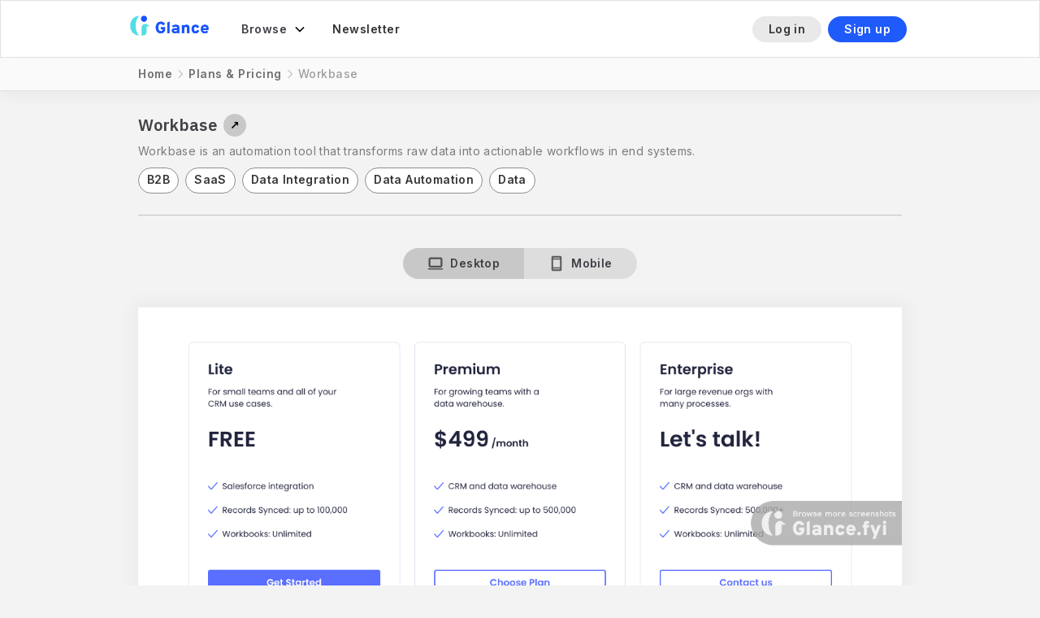

--- FILE ---
content_type: text/html
request_url: https://www.glance.fyi/plans/workbase
body_size: 8764
content:
<!DOCTYPE html><!-- Last Published: Fri Jan 02 2026 18:14:46 GMT+0000 (Coordinated Universal Time) --><html data-wf-domain="www.glance.fyi" data-wf-page="643ecaa959ed352c0dae1d43" data-wf-site="61ccc914baf02fad3899d771" data-wf-collection="643ecaa959ed352c06ae1d6d" data-wf-item-slug="workbase"><head><meta charset="utf-8"/><title>Workbase |  Pricing Pages on Glance</title><meta content="Glance is the best place to find pricing page examples from top SaaS companies. Discover inspiration for your pricing page using real examples from Workbase and more!" name="description"/><meta content="Workbase |  Pricing Pages on Glance" property="og:title"/><meta content="Glance is the best place to find pricing page examples from top SaaS companies. Discover inspiration for your pricing page using real examples from Workbase and more!" property="og:description"/><meta content="https://cdn.prod.website-files.com/61ccc914baf02f03d899d785/61d5fa7a3e7404096dd4b794_Workbase_thumbnail.png" property="og:image"/><meta content="Workbase |  Pricing Pages on Glance" property="twitter:title"/><meta content="Glance is the best place to find pricing page examples from top SaaS companies. Discover inspiration for your pricing page using real examples from Workbase and more!" property="twitter:description"/><meta content="https://cdn.prod.website-files.com/61ccc914baf02f03d899d785/61d5fa7a3e7404096dd4b794_Workbase_thumbnail.png" property="twitter:image"/><meta property="og:type" content="website"/><meta content="summary_large_image" name="twitter:card"/><meta content="width=device-width, initial-scale=1" name="viewport"/><link href="https://cdn.prod.website-files.com/61ccc914baf02fad3899d771/css/glancefyi.webflow.shared.2d7654ab4.css" rel="stylesheet" type="text/css"/><style>@media (min-width:992px) {html.w-mod-js:not(.w-mod-ix) [data-w-id="8ae8d354-a5b3-8653-986b-e92061c9d583"] {display:none;}html.w-mod-js:not(.w-mod-ix) [data-w-id="3f7e0ebf-a46c-4185-e6b4-87d30ea03095"] {display:none;}html.w-mod-js:not(.w-mod-ix) [data-w-id="7049c2dc-6bfa-21f6-8bbf-cb7d39a82ee8"] {opacity:0;}}</style><link href="https://fonts.googleapis.com" rel="preconnect"/><link href="https://fonts.gstatic.com" rel="preconnect" crossorigin="anonymous"/><script src="https://ajax.googleapis.com/ajax/libs/webfont/1.6.26/webfont.js" type="text/javascript"></script><script type="text/javascript">WebFont.load({  google: {    families: ["Montserrat:100,100italic,200,200italic,300,300italic,400,400italic,500,500italic,600,600italic,700,700italic,800,800italic,900,900italic","Changa One:400,400italic","Roboto:300,regular,500","IBM Plex Sans:regular,500,600,700","Inter:regular,500,600,700","Overpass:regular,500,600,700,800,900"]  }});</script><script type="text/javascript">!function(o,c){var n=c.documentElement,t=" w-mod-";n.className+=t+"js",("ontouchstart"in o||o.DocumentTouch&&c instanceof DocumentTouch)&&(n.className+=t+"touch")}(window,document);</script><link href="https://cdn.prod.website-files.com/61ccc914baf02fad3899d771/61ce14dbfd4fa644cc81791d_Glance_Favicon.png" rel="shortcut icon" type="image/x-icon"/><link href="https://cdn.prod.website-files.com/61ccc914baf02fad3899d771/61ce171b002f4d83c3ac56c0_Glance_Webclip.png" rel="apple-touch-icon"/><link href="https://www.glance.fyi//plans/workbase" rel="canonical"/><script async="" src="https://www.googletagmanager.com/gtag/js?id=G-42STJDXM7K"></script><script type="text/javascript">window.dataLayer = window.dataLayer || [];function gtag(){dataLayer.push(arguments);}gtag('js', new Date());gtag('config', 'G-42STJDXM7K', {'anonymize_ip': false});</script><script id="jetboost-script" type="text/javascript"> window.JETBOOST_SITE_ID = "ckxs884gb051z0nx7bgdw5qti"; (function(d) { var s = d.createElement("script"); s.src = "https://cdn.jetboost.io/jetboost.js"; s.async = 1; d.getElementsByTagName("head")[0].appendChild(s); })(document); </script>

<!-- Memberstack --> 
<style>[data-ms-content]{display:none}.ms-ready{display:inherit}</style>
<script src="https://api.memberstack.io/static/memberstack.js?webflow" data-memberstack-id="326dbeedb8cad915a3f75fb42ace3761"> </script> 

<!-- Google Tag Manager -->
<script>(function(w,d,s,l,i){w[l]=w[l]||[];w[l].push({'gtm.start':
new Date().getTime(),event:'gtm.js'});var f=d.getElementsByTagName(s)[0],
j=d.createElement(s),dl=l!='dataLayer'?'&l='+l:'';j.async=true;j.src=
'https://www.googletagmanager.com/gtm.js?id='+i+dl;f.parentNode.insertBefore(j,f);
})(window,document,'script','dataLayer','GTM-NRJ6JRR');</script>
<!-- End Google Tag Manager --><link rel="canonical" ref="https://www.glance.fyi/plans/workbase"/>
<meta property="og:url" content="https://www.glance.fyi/plans/workbase">

<!--enables redirect back to this page after signup/login-->
<script>
  MemberStack.onReady.then(function(member) {
  if (!member.loggedIn) sessionStorage.setItem('redirect',window.location.href);
  })
</script>

<!-- Hotjar  -->
<script>
    (function(h,o,t,j,a,r){
        h.hj=h.hj||function(){(h.hj.q=h.hj.q||[]).push(arguments)};
        h._hjSettings={hjid:2912940,hjsv:6};
        a=o.getElementsByTagName('head')[0];
        r=o.createElement('script');r.async=1;
        r.src=t+h._hjSettings.hjid+j+h._hjSettings.hjsv;
        a.appendChild(r);
    })(window,document,'https://static.hotjar.com/c/hotjar-','.js?sv=');
</script></head><body class="body-3"><div data-animation="default" class="rl_navbar5_component w-nav" data-easing2="ease" fs-scrolldisable-element="smart-nav" data-easing="ease" data-collapse="medium" data-w-id="7049c2dc-6bfa-21f6-8bbf-cb7d39a82edd" role="banner" data-duration="400"><div class="rl_navbar5_container"><a href="/" class="rl_navbar5_logo-link w-nav-brand"><img src="https://cdn.prod.website-files.com/61ccc914baf02fad3899d771/61cf568d613d497f7ad8ae60_Glance%20logo.png" loading="lazy" width="97" alt="" class="rl_navbar5_logo"/></a><nav role="navigation" class="rl_navbar5_menu w-nav-menu"><div class="rl_navbar5_menu-left"><div data-hover="true" data-delay="300" data-w-id="7049c2dc-6bfa-21f6-8bbf-cb7d39a82ee3" class="rl_navbar5_menu-dropdown w-dropdown"><div class="rl_navbar5_dropdown-toggle w-dropdown-toggle"><div class="rl-dropdown-icon w-embed"><svg width=" 100%" height=" 100%" viewBox="0 0 16 16" fill="none" xmlns="http://www.w3.org/2000/svg">
<path fill-rule="evenodd" clip-rule="evenodd" d="M2.55806 6.29544C2.46043 6.19781 2.46043 6.03952 2.55806 5.94189L3.44195 5.058C3.53958 4.96037 3.69787 4.96037 3.7955 5.058L8.00001 9.26251L12.2045 5.058C12.3021 4.96037 12.4604 4.96037 12.5581 5.058L13.4419 5.94189C13.5396 6.03952 13.5396 6.19781 13.4419 6.29544L8.17678 11.5606C8.07915 11.6582 7.92086 11.6582 7.82323 11.5606L2.55806 6.29544Z" fill="currentColor"/>
</svg></div><div class="rl_navbar5_link-text">Browse</div></div><nav data-w-id="7049c2dc-6bfa-21f6-8bbf-cb7d39a82ee8" class="rl_navbar5_dropdown-list w-dropdown-list"><div class="rl_navbar5_container"><div class="rl_navbar5_dropdown-content"><div class="rl_navbar5_dropdown-content-left"><div id="w-node-_7049c2dc-6bfa-21f6-8bbf-cb7d39a82eec-0dae1d43" class="rl_navbar5_dropdown-link-list"><h4 class="rl_navbar5_dropdown-column-text">Landing Pages</h4><a href="/ab-test-library" class="rl_navbar5_dropdown-link w-inline-block"><div class="rl_navbar5_icon-wrapper"><img src="https://cdn.prod.website-files.com/61ccc914baf02fad3899d771/648683ea9d0c3dba0cb7e3ce_science_FILL0_wght400_GRAD0_opsz48.svg" loading="lazy" alt="" class="rl_navbar5_icon"/></div><div class="rl_navbar5_item-right"><div class="rl_navbar5_item-title">A/B Test Library</div><p class="rl_navbar5_text-small">See variations &amp; winning designs from landing page A/B tests</p></div></a><a href="/categories" class="rl_navbar5_dropdown-link w-inline-block"><div class="rl_navbar5_icon-wrapper"><img src="https://cdn.prod.website-files.com/61ccc914baf02fad3899d771/648684c024d1d65cc8b921cb_pageview_FILL0_wght400_GRAD0_opsz48.svg" loading="lazy" alt="" class="rl_navbar5_icon"/></div><div class="rl_navbar5_item-right"><div class="rl_navbar5_item-title">Browse by Category</div><p class="rl_navbar5_text-small">Get design inspiration from landing pages, sorted by category</p></div></a></div><div class="rl_navbar5_dropdown-link-list bottom"><h4 class="rl_navbar5_dropdown-column-text">Browse by Section</h4><a href="/pricing-page/plan" class="rl_navbar5_dropdown-link w-inline-block"><div class="rl_navbar5_icon-wrapper"><img src="https://cdn.prod.website-files.com/61ccc914baf02fad3899d771/648684282b03814fb6b5f0f2_monetization_on_FILL0_wght400_GRAD0_opsz48.svg" loading="lazy" alt="" class="rl_navbar5_icon"/></div><div class="rl_navbar5_item-right"><div class="rl_navbar5_item-title">Pricing Tables</div><p class="rl_navbar5_text-small">Explore real pricing table examples from top startups</p></div></a><a href="/landing-page/hero-section" class="rl_navbar5_dropdown-link w-inline-block"><div class="rl_navbar5_icon-wrapper"><img src="https://cdn.prod.website-files.com/61ccc914baf02fad3899d771/648684f6a3b3cbfe8f5aae02_award_star_FILL0_wght400_GRAD0_opsz48.svg" loading="lazy" alt="" class="rl_navbar5_icon"/></div><div class="rl_navbar5_item-right"><div class="rl_navbar5_item-title">Hero Sections</div><p class="rl_navbar5_text-small">Study the art of first impressions with our collection of hero sections</p></div></a><a href="/landing-page/testimonials" class="rl_navbar5_dropdown-link w-inline-block"><div class="rl_navbar5_icon-wrapper"><img src="https://cdn.prod.website-files.com/61ccc914baf02fad3899d771/64868551a325a05fbc48adef_record_voice_over_FILL0_wght400_GRAD0_opsz48.svg" loading="lazy" alt="" class="rl_navbar5_icon"/></div><div class="rl_navbar5_item-right"><div class="rl_navbar5_item-title">Testimonial Sections</div><p class="rl_navbar5_text-small">Discover how top SaaS brands showcase their customer stories</p></div></a><a href="/landing-page/integrations" class="rl_navbar5_dropdown-link w-inline-block"><div class="rl_navbar5_icon-wrapper"><img src="https://cdn.prod.website-files.com/61ccc914baf02fad3899d771/648683ef08bdcf60ad30e802_swap_horizontal_circle_FILL0_wght400_GRAD0_opsz48.svg" loading="lazy" alt="" class="rl_navbar5_icon"/></div><div class="rl_navbar5_item-right"><div class="rl_navbar5_item-title">Integration Sections</div><p class="rl_navbar5_text-small">See how startups highlight their integrations</p></div></a></div></div><div class="rl_navbar5_dropdown-content-right"><div class="rl_navbar5_dropdown-content-wrapper"><h4 class="rl_navbar5_dropdown-column-text">Featured from Newsletter</h4><div id="w-node-_7049c2dc-6bfa-21f6-8bbf-cb7d39a82f26-0dae1d43" class="rl_navbar5_blog-list-wrapper"><div class="rl_navbar5_blog-list"><a href="https://www.glance.fyi/blog/riding-the-ai-wave" class="rl_navbar5_blog-item w-inline-block"><div class="rl_navbar5_blog-image-wrapper"><img src="https://cdn.prod.website-files.com/61ccc914baf02fad3899d771/648696462dab4d8c36a53072_AI%20wave%20mini.png" loading="lazy" alt="" class="rl_navbar5_blog-image"/></div><div class="rl_navbar5_large-item-content"><div class="rl_navbar5_item-title">Riding the AI Wave</div><div class="rl_navbar5_spacing-block1"></div><p class="rl-text-style-small">Companies showcase AI on their homepages; savvy marketing or trend chasing?</p><div class="rl_navbar5_spacing-block2"></div><div class="rl_navbar5_item-link">Read more</div></div></a><a href="https://www.glance.fyi/blog/subtext-animations" class="rl_navbar5_blog-item w-inline-block"><div class="rl_navbar5_blog-image-wrapper"><img src="https://cdn.prod.website-files.com/61ccc914baf02fad3899d771/64869c4c28368cc4e6cd9ce7_The%20animation%20trap%20xs.png" loading="lazy" alt="" class="rl_navbar5_blog-image"/></div><div class="rl_navbar5_large-item-content"><div class="rl_navbar5_item-title">The Animation Trap</div><div class="rl_navbar5_spacing-block1"></div><p class="rl-text-style-small">Why cramming in more content using animations backfires</p><div class="rl_navbar5_spacing-block2"></div><div class="rl_navbar5_item-link">Read more</div></div></a></div></div><div class="rl-button-group"><a href="/glance-weekly" class="rl-button-link w-inline-block"><div class="rl-button-link-text">See all articles</div><div class="rl-button-link-icon w-embed"><svg width="16" height="16" viewBox="0 0 16 16" fill="none" xmlns="http://www.w3.org/2000/svg">
<path d="M6 3L11 8L6 13" stroke="CurrentColor" stroke-width="1.5"/>
</svg></div></a></div></div><div class="rl_navbar5_dropdown-background-layer"></div></div></div></div></nav></div><a href="/glance-weekly" class="rl_navbar5_link w-nav-link">Newsletter</a></div><div class="rl_navbar5_menu-right"><a data-ms-content="members" data-w-id="374bad46-3503-aeb6-5b48-a905eadea3d7" href="/members/saved-items" class="link-block-19 w-inline-block"><img src="https://cdn.prod.website-files.com/61ccc914baf02fad3899d771/64b6e0748ee584f851537dbd_favorite_FILL1_wght600_GRAD0_opsz20.svg" loading="lazy" width="19" alt="" class="image-28"/><div class="text-block-43">Saved Items</div></a><a href="#/ms/profile" class="profile-link mobilemenu w-inline-block"><img src="https://cdn.prod.website-files.com/61ccc914baf02fad3899d771/61db9a29941fbe7eb381c131_profile-user%20(2).png" loading="lazy" width="33" alt="" class="image-8"/></a><a id="signin" href="#/ms/login" class="secondary-cta mobilemenu w-inline-block"><div class="secondaryctatext">Log in</div></a><a id="signup" data-ms-content="!members" href="#/ms/signup/61db3f810071880004b1bac3" class="primary-cta mobilemenu w-inline-block"><div class="text-block-2">Sign up</div></a></div></nav><div class="rl_navbar5_menu-button w-nav-button"><div class="rl_menu-icon"><div class="rl_menu-icon_line-top"></div><div class="rl_menu-icon_line-middle"><div class="rl_menu-icon_line-middle-inner"></div></div><div class="rl_menu-icon_line-bottom"></div></div></div></div></div><div class="section-6"><div class="container-32 w-container"><div class="breadcrumbs"><a href="/" class="breadcrumb-link">Home</a><img src="https://cdn.prod.website-files.com/61ccc914baf02fad3899d771/6249f2d30967e08e1f53d47b_chevron.png" loading="lazy" alt="" class="image-15"/><a href="/pricing-page/plan" class="breadcrumb-link">Plans &amp; Pricing</a><img src="https://cdn.prod.website-files.com/61ccc914baf02fad3899d771/6249f2d30967e08e1f53d47b_chevron.png" loading="lazy" alt="" class="image-15"/><div class="company-name-breadcrumb">Workbase</div></div></div></div><div class="saved-collection"><div class="container-31 w-container"><div class="photo-row w-row"><div class="w-col w-col-11"><div class="div-block-32"><h1 class="child-page-title">Workbase</h1><a href="https://www.getworkbase.io/pricing?ref=glancefyi" target="_blank" class="visit-website w-button">↗</a></div><div class="description-text w-richtext"><p>Workbase is an automation tool that transforms raw data into actionable workflows in end systems.</p></div><div class="collection-list-wrapper-3 w-dyn-list"><div role="list" class="w-dyn-items"><div role="listitem" class="w-dyn-item"><div class="w-dyn-list"><div role="list" class="collection-list-3 w-dyn-items"><div role="listitem" class="collection-item-4 w-dyn-item"><a href="/tags/b2b" class="filter-link-block w-inline-block"><div class="search-tag-text">B2B</div></a></div><div role="listitem" class="collection-item-4 w-dyn-item"><a href="/tags/saas" class="filter-link-block w-inline-block"><div class="search-tag-text">SaaS</div></a></div><div role="listitem" class="collection-item-4 w-dyn-item"><a href="/tags/data-integration" class="filter-link-block w-inline-block"><div class="search-tag-text">Data Integration</div></a></div><div role="listitem" class="collection-item-4 w-dyn-item"><a href="/tags/data-automation" class="filter-link-block w-inline-block"><div class="search-tag-text">Data Automation</div></a></div><div role="listitem" class="collection-item-4 w-dyn-item"><a href="/tags/data" class="filter-link-block w-inline-block"><div class="search-tag-text">Data</div></a></div></div></div></div></div></div></div><div class="column hidden w-col w-col-1"><div class="text-block-35">This is some text inside of a div block.</div></div></div></div></div><div class="container-36 w-container"><div data-current="Desktop" data-easing="ease" data-duration-in="300" data-duration-out="100" class="w-tabs"><div class="tabs-menu w-tab-menu"><a data-w-tab="Desktop" class="tab-link-desktop left-tab w-inline-block w-tab-link w--current"><div class="div-block-41"><img src="https://cdn.prod.website-files.com/61ccc914baf02fad3899d771/64b6efaaf7cbaaafe5c32454_computer_FILL0_wght600_GRAD0_opsz20.svg" loading="lazy" alt="" class="image-27"/><div class="text-block-8">Desktop</div></div></a><a data-w-tab="Mobile" class="tab-link-mobile right-tab w-inline-block w-tab-link"><div class="div-block-41"><img src="https://cdn.prod.website-files.com/61ccc914baf02fad3899d771/64b6f0199549fb5645d8a545_smartphone_FILL0_wght600_GRAD0_opsz20.svg" loading="lazy" alt="" class="image-27"/><div class="text-block-8">Mobile</div></div></a></div><div class="tabs-content w-tab-content"><div data-w-tab="Desktop" class="tab-pane-desktop w-tab-pane w--tab-active"><div class="div-block-7"><img alt="3 Plans" loading="lazy" src="https://cdn.prod.website-files.com/61ccc914baf02f03d899d785/61d5fa7e68a682807b3680a4_Workbase_watermarked.png" class="image-5"/></div></div><div data-w-tab="Mobile" class="w-tab-pane"><div class="div-block-6"><img alt="Workbase" loading="lazy" src="https://cdn.prod.website-files.com/61ccc914baf02f03d899d785/61f9834dadffaf968ad5aecc_Workbase_mobile_wm.png" class="image-9"/></div></div></div></div><div class="div-block-15"><div class="jetboost-toggle-favorite-23kk onpage"><div class="not-a-fav"><a data-ms-content="members" href="#" class="link-block-18 w-inline-block"><img src="https://cdn.prod.website-files.com/61ccc914baf02fad3899d771/64b6dcf795c9186063c66c91_favorite_FILL0_wght600_GRAD0_opsz20.svg" loading="lazy" width="17" alt="" class="image-25"/><div class="text-block-42">Save</div></a></div><div class="is-a-fav hidden"><div class="div-block-39"><a data-ms-content="members" href="#" class="link-block-18 saved w-inline-block"><img src="https://cdn.prod.website-files.com/61ccc914baf02fad3899d771/64b6e0748ee584f851537dbd_favorite_FILL1_wght600_GRAD0_opsz20.svg" loading="lazy" width="17" alt="" class="image-25"/><div class="text-block-42">Saved</div></a></div></div></div><div class="not-a-fav"><a data-ms-membership="61db3f810071880004b1bac3" data-ms-content="!members" href="#" class="link-block-18 w-inline-block"><img src="https://cdn.prod.website-files.com/61ccc914baf02fad3899d771/64b6dcf795c9186063c66c91_favorite_FILL0_wght600_GRAD0_opsz20.svg" loading="lazy" width="17" alt="" class="image-25"/><div class="text-block-42">Save</div></a></div></div></div><div data-ms-content="!members" class="prevversions w-container"><div class="section"><div class="div-block-17"><div class="div-block-21"><div class="text-block-25">Previous Versions </div><img src="https://cdn.prod.website-files.com/61ccc914baf02fad3899d771/64b6e88682f8d910673ebe53_lock_FILL0_wght600_GRAD0_opsz20.svg" loading="lazy" width="20" alt="" class="image-18"/></div><div class="prevversionsubtitle"><div class="text-block-26 prev">See what </div><div class="text-block-28">Workbase</div><div class="text-block-26 prev">  has tried in the past. </div><div class="text-block-26 prev"> Create a <strong>free account</strong> to view.</div></div><div class="collection-list-wrapper-2 forprev w-dyn-list"><div class="w-dyn-empty"><div class="text-block-33">No items found.</div></div></div><div class="div-block-16"><a href="javascript:window.scrollTo(0,0)||document.getElementById(&quot;signup&quot;).click()" class="link-block-18 w-inline-block"><img src="https://cdn.prod.website-files.com/61ccc914baf02fad3899d771/64b6dcf778b9e7eff5b316ca_lock_open_right_FILL0_wght600_GRAD0_opsz20.svg" loading="lazy" width="17" alt="" class="image-25"/><div class="text-block-42">Unlock for free</div></a></div></div></div></div><div data-ms-content="members" class="previousversions w-container"><div class="section"><div class="div-block-42"><div class="text-block-25 pre">Previous Versions </div><img src="https://cdn.prod.website-files.com/61ccc914baf02fad3899d771/64b6f68b6b96c13365c14948_history_FILL0_wght400_GRAD0_opsz24.svg" loading="lazy" width="22" alt="" class="image-18"/></div><div class="collection-list-wrapper-2 forprev ious w-dyn-list"><div class="w-dyn-empty"><div class="text-block-33">No items found.</div></div></div></div></div><div class="container-37 w-container"><div class="section"><div class="text-block-25 prev">Compare with Current Version</div><div data-current="Desktop" data-easing="ease" data-duration-in="300" data-duration-out="100" class="w-tabs"><div class="tabs-menu w-tab-menu"><a data-w-tab="Desktop" class="tab-link-desktop left-tab w-inline-block w-tab-link w--current"><div class="div-block-41"><img src="https://cdn.prod.website-files.com/61ccc914baf02fad3899d771/64b6efaaf7cbaaafe5c32454_computer_FILL0_wght600_GRAD0_opsz20.svg" loading="lazy" alt="" class="image-27"/><div class="text-block-8">Desktop</div></div></a><a data-w-tab="Mobile" class="tab-link-mobile right-tab w-inline-block w-tab-link"><div class="div-block-41"><img src="https://cdn.prod.website-files.com/61ccc914baf02fad3899d771/64b6f0199549fb5645d8a545_smartphone_FILL0_wght600_GRAD0_opsz20.svg" loading="lazy" alt="" class="image-27"/><div class="text-block-8">Mobile</div></div></a></div><div class="tabs-content w-tab-content"><div data-w-tab="Desktop" class="tab-pane-desktop w-tab-pane w--tab-active"><div id="w-node-_70ccacdb-8037-a36a-c060-e6bf483459d3-0dae1d43" class="div-block-22"><img id="w-node-_70ccacdb-8037-a36a-c060-e6bf483459d4-0dae1d43" alt="" src="https://cdn.prod.website-files.com/61ccc914baf02f03d899d785/61d5fa7e68a682807b3680a4_Workbase_watermarked.png" loading="lazy" class="image-19"/><div id="w-node-_1db35624-f0f7-7243-edc3-f5e9c8027312-0dae1d43" class="w-dyn-list"><div class="w-dyn-empty"><div>No items found.</div></div></div><div id="w-node-_70ccacdb-8037-a36a-c060-e6bf483459d5-0dae1d43" class="text-block-30 w-dyn-bind-empty"></div><div id="w-node-_70ccacdb-8037-a36a-c060-e6bf483459d7-0dae1d43" class="text-block-31">Current Version</div></div></div><div data-w-tab="Mobile" class="w-tab-pane"><div class="div-block-22"><img id="w-node-_70ccacdb-8037-a36a-c060-e6bf483459dd-0dae1d43" alt="" src="https://cdn.prod.website-files.com/61ccc914baf02f03d899d785/61f9834dadffaf968ad5aecc_Workbase_mobile_wm.png" loading="lazy" class="image-19"/><div id="w-node-_48d4b91e-cbda-0522-6593-ce0cc9902977-0dae1d43" class="w-dyn-list"><div class="w-dyn-empty"><div>No items found.</div></div></div><div id="w-node-_70ccacdb-8037-a36a-c060-e6bf483459de-0dae1d43" class="text-block-30 w-dyn-bind-empty"></div><div id="w-node-_70ccacdb-8037-a36a-c060-e6bf483459e0-0dae1d43" class="text-block-31">Current Version</div></div></div></div></div></div></div><div class="section-3"><div class="container-3 cya w-container"><div class="text-block">Related Plans</div><div class="collection-list-wrapper-2 jetboost-list-wrapper-23kk w-dyn-list"><div role="list" class="collection-list-2 w-dyn-items"><div data-w-id="90b21838-93de-2494-148a-be435b723a74" role="listitem" class="collection-item-3 w-dyn-item"><div class="jetboost-toggle-favorite-23kk"><div class="item-is-not-favorite hidden"><a data-ms-content="members" href="#" class="button w-button">Save</a></div><div data-w-id="3f7e0ebf-a46c-4185-e6b4-87d30ea03095" style="display:block;opacity:0" class="item-is-favorite"><a data-ms-content="members" href="#" class="button-2 w-button">Saved</a></div></div><div data-w-id="8ae8d354-a5b3-8653-986b-e92061c9d583" style="display:block;opacity:0" class="item-is-not-favorite"><a data-ms-membership="61db3f810071880004b1bac3" data-ms-content="!members" href="#" class="button w-button">Save</a></div><div class="w-embed"><input type="hidden" class="jetboost-list-item" value="speare" /></div><a href="/plans/speare" class="photo-link-block w-inline-block"><img src="https://cdn.prod.website-files.com/61ccc914baf02f03d899d785/61d5d57c02290f6f6fe1ba04_Speare_thumbnail.png" loading="lazy" alt="Speare" class="imagecard"/></a></div><div data-w-id="90b21838-93de-2494-148a-be435b723a74" role="listitem" class="collection-item-3 w-dyn-item"><div class="jetboost-toggle-favorite-23kk"><div class="item-is-not-favorite hidden"><a data-ms-content="members" href="#" class="button w-button">Save</a></div><div data-w-id="3f7e0ebf-a46c-4185-e6b4-87d30ea03095" style="display:block;opacity:0" class="item-is-favorite"><a data-ms-content="members" href="#" class="button-2 w-button">Saved</a></div></div><div data-w-id="8ae8d354-a5b3-8653-986b-e92061c9d583" style="display:block;opacity:0" class="item-is-not-favorite"><a data-ms-membership="61db3f810071880004b1bac3" data-ms-content="!members" href="#" class="button w-button">Save</a></div><div class="w-embed"><input type="hidden" class="jetboost-list-item" value="labelbox" /></div><a href="/plans/labelbox" class="photo-link-block w-inline-block"><img src="https://cdn.prod.website-files.com/61ccc914baf02f03d899d785/63653ff0b1ea6baac698c6a2_Labelbox_pricing_thumbnail_November32022%20(1).png" loading="lazy" alt="Labelbox" class="imagecard"/></a></div><div data-w-id="90b21838-93de-2494-148a-be435b723a74" role="listitem" class="collection-item-3 w-dyn-item"><div class="jetboost-toggle-favorite-23kk"><div class="item-is-not-favorite hidden"><a data-ms-content="members" href="#" class="button w-button">Save</a></div><div data-w-id="3f7e0ebf-a46c-4185-e6b4-87d30ea03095" style="display:block;opacity:0" class="item-is-favorite"><a data-ms-content="members" href="#" class="button-2 w-button">Saved</a></div></div><div data-w-id="8ae8d354-a5b3-8653-986b-e92061c9d583" style="display:block;opacity:0" class="item-is-not-favorite"><a data-ms-membership="61db3f810071880004b1bac3" data-ms-content="!members" href="#" class="button w-button">Save</a></div><div class="w-embed"><input type="hidden" class="jetboost-list-item" value="zenefits" /></div><a href="/plans/zenefits" class="photo-link-block w-inline-block"><img src="https://cdn.prod.website-files.com/61ccc914baf02f03d899d785/63517e99da688ba299a11b1b_Zenefits_pricing_thumbnail_October202022%20(1).png" loading="lazy" alt="Zenefits" class="imagecard"/></a></div><div data-w-id="90b21838-93de-2494-148a-be435b723a74" role="listitem" class="collection-item-3 w-dyn-item"><div class="jetboost-toggle-favorite-23kk"><div class="item-is-not-favorite hidden"><a data-ms-content="members" href="#" class="button w-button">Save</a></div><div data-w-id="3f7e0ebf-a46c-4185-e6b4-87d30ea03095" style="display:block;opacity:0" class="item-is-favorite"><a data-ms-content="members" href="#" class="button-2 w-button">Saved</a></div></div><div data-w-id="8ae8d354-a5b3-8653-986b-e92061c9d583" style="display:block;opacity:0" class="item-is-not-favorite"><a data-ms-membership="61db3f810071880004b1bac3" data-ms-content="!members" href="#" class="button w-button">Save</a></div><div class="w-embed"><input type="hidden" class="jetboost-list-item" value="fable" /></div><a href="/plans/fable" class="photo-link-block w-inline-block"><img src="https://cdn.prod.website-files.com/61ccc914baf02f03d899d785/61fd61a4fdf40b41adc8199e_Fable_thumbnail.png" loading="lazy" alt="Fable" class="imagecard"/></a></div><div data-w-id="90b21838-93de-2494-148a-be435b723a74" role="listitem" class="collection-item-3 w-dyn-item"><div class="jetboost-toggle-favorite-23kk"><div class="item-is-not-favorite hidden"><a data-ms-content="members" href="#" class="button w-button">Save</a></div><div data-w-id="3f7e0ebf-a46c-4185-e6b4-87d30ea03095" style="display:block;opacity:0" class="item-is-favorite"><a data-ms-content="members" href="#" class="button-2 w-button">Saved</a></div></div><div data-w-id="8ae8d354-a5b3-8653-986b-e92061c9d583" style="display:block;opacity:0" class="item-is-not-favorite"><a data-ms-membership="61db3f810071880004b1bac3" data-ms-content="!members" href="#" class="button w-button">Save</a></div><div class="w-embed"><input type="hidden" class="jetboost-list-item" value="loom" /></div><a href="/plans/loom" class="photo-link-block w-inline-block"><img src="https://cdn.prod.website-files.com/61ccc914baf02f03d899d785/63c1ec678fc6750b0d7fa191_Loom_pricing_thumbnail_Jan2023%20(1).png" loading="lazy" alt="Loom" class="imagecard"/></a></div><div data-w-id="90b21838-93de-2494-148a-be435b723a74" role="listitem" class="collection-item-3 w-dyn-item"><div class="jetboost-toggle-favorite-23kk"><div class="item-is-not-favorite hidden"><a data-ms-content="members" href="#" class="button w-button">Save</a></div><div data-w-id="3f7e0ebf-a46c-4185-e6b4-87d30ea03095" style="display:block;opacity:0" class="item-is-favorite"><a data-ms-content="members" href="#" class="button-2 w-button">Saved</a></div></div><div data-w-id="8ae8d354-a5b3-8653-986b-e92061c9d583" style="display:block;opacity:0" class="item-is-not-favorite"><a data-ms-membership="61db3f810071880004b1bac3" data-ms-content="!members" href="#" class="button w-button">Save</a></div><div class="w-embed"><input type="hidden" class="jetboost-list-item" value="later" /></div><a href="/plans/later" class="photo-link-block w-inline-block"><img src="https://cdn.prod.website-files.com/61ccc914baf02f03d899d785/63644ca7445ecc71c5512dcd_Later_pricing_thumbnail_November32022%20(1).png" loading="lazy" alt="Later" class="imagecard"/></a></div><div data-w-id="90b21838-93de-2494-148a-be435b723a74" role="listitem" class="collection-item-3 w-dyn-item"><div class="jetboost-toggle-favorite-23kk"><div class="item-is-not-favorite hidden"><a data-ms-content="members" href="#" class="button w-button">Save</a></div><div data-w-id="3f7e0ebf-a46c-4185-e6b4-87d30ea03095" style="display:block;opacity:0" class="item-is-favorite"><a data-ms-content="members" href="#" class="button-2 w-button">Saved</a></div></div><div data-w-id="8ae8d354-a5b3-8653-986b-e92061c9d583" style="display:block;opacity:0" class="item-is-not-favorite"><a data-ms-membership="61db3f810071880004b1bac3" data-ms-content="!members" href="#" class="button w-button">Save</a></div><div class="w-embed"><input type="hidden" class="jetboost-list-item" value="culture-amp" /></div><a href="/plans/culture-amp" class="photo-link-block w-inline-block"><img src="https://cdn.prod.website-files.com/61ccc914baf02f03d899d785/6366ca9e76bc38e952c4c92c_CultureAmp_pricing_thumbnail_November52022%20(1).png" loading="lazy" alt="Culture Amp" class="imagecard"/></a></div><div data-w-id="90b21838-93de-2494-148a-be435b723a74" role="listitem" class="collection-item-3 w-dyn-item"><div class="jetboost-toggle-favorite-23kk"><div class="item-is-not-favorite hidden"><a data-ms-content="members" href="#" class="button w-button">Save</a></div><div data-w-id="3f7e0ebf-a46c-4185-e6b4-87d30ea03095" style="display:block;opacity:0" class="item-is-favorite"><a data-ms-content="members" href="#" class="button-2 w-button">Saved</a></div></div><div data-w-id="8ae8d354-a5b3-8653-986b-e92061c9d583" style="display:block;opacity:0" class="item-is-not-favorite"><a data-ms-membership="61db3f810071880004b1bac3" data-ms-content="!members" href="#" class="button w-button">Save</a></div><div class="w-embed"><input type="hidden" class="jetboost-list-item" value="census" /></div><a href="/plans/census" class="photo-link-block w-inline-block"><img src="https://cdn.prod.website-files.com/61ccc914baf02f03d899d785/6367fda56666501b62e991ee_Census_pricing_thumbnail_November62022%20(1).png" loading="lazy" alt="Census" class="imagecard"/></a></div><div data-w-id="90b21838-93de-2494-148a-be435b723a74" role="listitem" class="collection-item-3 w-dyn-item"><div class="jetboost-toggle-favorite-23kk"><div class="item-is-not-favorite hidden"><a data-ms-content="members" href="#" class="button w-button">Save</a></div><div data-w-id="3f7e0ebf-a46c-4185-e6b4-87d30ea03095" style="display:block;opacity:0" class="item-is-favorite"><a data-ms-content="members" href="#" class="button-2 w-button">Saved</a></div></div><div data-w-id="8ae8d354-a5b3-8653-986b-e92061c9d583" style="display:block;opacity:0" class="item-is-not-favorite"><a data-ms-membership="61db3f810071880004b1bac3" data-ms-content="!members" href="#" class="button w-button">Save</a></div><div class="w-embed"><input type="hidden" class="jetboost-list-item" value="flow" /></div><a href="/plans/flow" class="photo-link-block w-inline-block"><img src="https://cdn.prod.website-files.com/61ccc914baf02f03d899d785/61d2845107e1627b7b29884b_Flow_thumbnail.png" loading="lazy" alt="Flow" class="imagecard"/></a></div><div data-w-id="90b21838-93de-2494-148a-be435b723a74" role="listitem" class="collection-item-3 w-dyn-item"><div class="jetboost-toggle-favorite-23kk"><div class="item-is-not-favorite hidden"><a data-ms-content="members" href="#" class="button w-button">Save</a></div><div data-w-id="3f7e0ebf-a46c-4185-e6b4-87d30ea03095" style="display:block;opacity:0" class="item-is-favorite"><a data-ms-content="members" href="#" class="button-2 w-button">Saved</a></div></div><div data-w-id="8ae8d354-a5b3-8653-986b-e92061c9d583" style="display:block;opacity:0" class="item-is-not-favorite"><a data-ms-membership="61db3f810071880004b1bac3" data-ms-content="!members" href="#" class="button w-button">Save</a></div><div class="w-embed"><input type="hidden" class="jetboost-list-item" value="aircall" /></div><a href="/plans/aircall" class="photo-link-block w-inline-block"><img src="https://cdn.prod.website-files.com/61ccc914baf02f03d899d785/6367e1c62529d14b69353167_Aircall_pricing_thumbnail_November52022%20(1).png" loading="lazy" alt="Aircall" class="imagecard"/></a></div><div data-w-id="90b21838-93de-2494-148a-be435b723a74" role="listitem" class="collection-item-3 w-dyn-item"><div class="jetboost-toggle-favorite-23kk"><div class="item-is-not-favorite hidden"><a data-ms-content="members" href="#" class="button w-button">Save</a></div><div data-w-id="3f7e0ebf-a46c-4185-e6b4-87d30ea03095" style="display:block;opacity:0" class="item-is-favorite"><a data-ms-content="members" href="#" class="button-2 w-button">Saved</a></div></div><div data-w-id="8ae8d354-a5b3-8653-986b-e92061c9d583" style="display:block;opacity:0" class="item-is-not-favorite"><a data-ms-membership="61db3f810071880004b1bac3" data-ms-content="!members" href="#" class="button w-button">Save</a></div><div class="w-embed"><input type="hidden" class="jetboost-list-item" value="preset" /></div><a href="/plans/preset" class="photo-link-block w-inline-block"><img src="https://cdn.prod.website-files.com/61ccc914baf02f03d899d785/61d51a26964a130223f8ef6c_Preset_thumbnail.png" loading="lazy" alt="Preset" class="imagecard"/></a></div><div data-w-id="90b21838-93de-2494-148a-be435b723a74" role="listitem" class="collection-item-3 w-dyn-item"><div class="jetboost-toggle-favorite-23kk"><div class="item-is-not-favorite hidden"><a data-ms-content="members" href="#" class="button w-button">Save</a></div><div data-w-id="3f7e0ebf-a46c-4185-e6b4-87d30ea03095" style="display:block;opacity:0" class="item-is-favorite"><a data-ms-content="members" href="#" class="button-2 w-button">Saved</a></div></div><div data-w-id="8ae8d354-a5b3-8653-986b-e92061c9d583" style="display:block;opacity:0" class="item-is-not-favorite"><a data-ms-membership="61db3f810071880004b1bac3" data-ms-content="!members" href="#" class="button w-button">Save</a></div><div class="w-embed"><input type="hidden" class="jetboost-list-item" value="tines" /></div><a href="/plans/tines" class="photo-link-block w-inline-block"><img src="https://cdn.prod.website-files.com/61ccc914baf02f03d899d785/636837ed06470fb1e7c61a17_Tines_pricing_thumbnail_November62022%20(1).png" loading="lazy" alt="Tines" class="imagecard"/></a></div><div data-w-id="90b21838-93de-2494-148a-be435b723a74" role="listitem" class="collection-item-3 w-dyn-item"><div class="jetboost-toggle-favorite-23kk"><div class="item-is-not-favorite hidden"><a data-ms-content="members" href="#" class="button w-button">Save</a></div><div data-w-id="3f7e0ebf-a46c-4185-e6b4-87d30ea03095" style="display:block;opacity:0" class="item-is-favorite"><a data-ms-content="members" href="#" class="button-2 w-button">Saved</a></div></div><div data-w-id="8ae8d354-a5b3-8653-986b-e92061c9d583" style="display:block;opacity:0" class="item-is-not-favorite"><a data-ms-membership="61db3f810071880004b1bac3" data-ms-content="!members" href="#" class="button w-button">Save</a></div><div class="w-embed"><input type="hidden" class="jetboost-list-item" value="r2c" /></div><a href="/plans/r2c" class="photo-link-block w-inline-block"><img src="https://cdn.prod.website-files.com/61ccc914baf02f03d899d785/636141c9fbc1075065c76688_Semgrep_pricing_thumbnail_October252022.png" loading="lazy" alt="r2c" class="imagecard"/></a></div><div data-w-id="90b21838-93de-2494-148a-be435b723a74" role="listitem" class="collection-item-3 w-dyn-item"><div class="jetboost-toggle-favorite-23kk"><div class="item-is-not-favorite hidden"><a data-ms-content="members" href="#" class="button w-button">Save</a></div><div data-w-id="3f7e0ebf-a46c-4185-e6b4-87d30ea03095" style="display:block;opacity:0" class="item-is-favorite"><a data-ms-content="members" href="#" class="button-2 w-button">Saved</a></div></div><div data-w-id="8ae8d354-a5b3-8653-986b-e92061c9d583" style="display:block;opacity:0" class="item-is-not-favorite"><a data-ms-membership="61db3f810071880004b1bac3" data-ms-content="!members" href="#" class="button w-button">Save</a></div><div class="w-embed"><input type="hidden" class="jetboost-list-item" value="launchdarkly" /></div><a href="/plans/launchdarkly" class="photo-link-block w-inline-block"><img src="https://cdn.prod.website-files.com/61ccc914baf02f03d899d785/61d3ad84563477d32410aaf6_LaunchDarkly_thumbnail.png" loading="lazy" alt="LaunchDarkly" class="imagecard"/></a></div><div data-w-id="90b21838-93de-2494-148a-be435b723a74" role="listitem" class="collection-item-3 w-dyn-item"><div class="jetboost-toggle-favorite-23kk"><div class="item-is-not-favorite hidden"><a data-ms-content="members" href="#" class="button w-button">Save</a></div><div data-w-id="3f7e0ebf-a46c-4185-e6b4-87d30ea03095" style="display:block;opacity:0" class="item-is-favorite"><a data-ms-content="members" href="#" class="button-2 w-button">Saved</a></div></div><div data-w-id="8ae8d354-a5b3-8653-986b-e92061c9d583" style="display:block;opacity:0" class="item-is-not-favorite"><a data-ms-membership="61db3f810071880004b1bac3" data-ms-content="!members" href="#" class="button w-button">Save</a></div><div class="w-embed"><input type="hidden" class="jetboost-list-item" value="outseta" /></div><a href="/plans/outseta" class="photo-link-block w-inline-block"><img src="https://cdn.prod.website-files.com/61ccc914baf02f03d899d785/636174daf70e180b489f5f0e_Outseta_pricing_thumbnail_November12022%20(1).png" loading="lazy" alt="Outseta" class="imagecard"/></a></div><div data-w-id="90b21838-93de-2494-148a-be435b723a74" role="listitem" class="collection-item-3 w-dyn-item"><div class="jetboost-toggle-favorite-23kk"><div class="item-is-not-favorite hidden"><a data-ms-content="members" href="#" class="button w-button">Save</a></div><div data-w-id="3f7e0ebf-a46c-4185-e6b4-87d30ea03095" style="display:block;opacity:0" class="item-is-favorite"><a data-ms-content="members" href="#" class="button-2 w-button">Saved</a></div></div><div data-w-id="8ae8d354-a5b3-8653-986b-e92061c9d583" style="display:block;opacity:0" class="item-is-not-favorite"><a data-ms-membership="61db3f810071880004b1bac3" data-ms-content="!members" href="#" class="button w-button">Save</a></div><div class="w-embed"><input type="hidden" class="jetboost-list-item" value="dashlane" /></div><a href="/plans/dashlane" class="photo-link-block w-inline-block"><img src="https://cdn.prod.website-files.com/61ccc914baf02f03d899d785/6366c89a0001032937e76742_Dashlane_pricing_thumbnail_November52022%20(1).png" loading="lazy" alt="Dashlane" class="imagecard"/></a></div><div data-w-id="90b21838-93de-2494-148a-be435b723a74" role="listitem" class="collection-item-3 w-dyn-item"><div class="jetboost-toggle-favorite-23kk"><div class="item-is-not-favorite hidden"><a data-ms-content="members" href="#" class="button w-button">Save</a></div><div data-w-id="3f7e0ebf-a46c-4185-e6b4-87d30ea03095" style="display:block;opacity:0" class="item-is-favorite"><a data-ms-content="members" href="#" class="button-2 w-button">Saved</a></div></div><div data-w-id="8ae8d354-a5b3-8653-986b-e92061c9d583" style="display:block;opacity:0" class="item-is-not-favorite"><a data-ms-membership="61db3f810071880004b1bac3" data-ms-content="!members" href="#" class="button w-button">Save</a></div><div class="w-embed"><input type="hidden" class="jetboost-list-item" value="helloguru" /></div><a href="/plans/helloguru" class="photo-link-block w-inline-block"><img src="https://cdn.prod.website-files.com/61ccc914baf02f03d899d785/634f01f48e897509fe1f2821_helloguru_pricing_thumbnail_October182022%20(1).png" loading="lazy" alt="HelloGuru" class="imagecard"/></a></div><div data-w-id="90b21838-93de-2494-148a-be435b723a74" role="listitem" class="collection-item-3 w-dyn-item"><div class="jetboost-toggle-favorite-23kk"><div class="item-is-not-favorite hidden"><a data-ms-content="members" href="#" class="button w-button">Save</a></div><div data-w-id="3f7e0ebf-a46c-4185-e6b4-87d30ea03095" style="display:block;opacity:0" class="item-is-favorite"><a data-ms-content="members" href="#" class="button-2 w-button">Saved</a></div></div><div data-w-id="8ae8d354-a5b3-8653-986b-e92061c9d583" style="display:block;opacity:0" class="item-is-not-favorite"><a data-ms-membership="61db3f810071880004b1bac3" data-ms-content="!members" href="#" class="button w-button">Save</a></div><div class="w-embed"><input type="hidden" class="jetboost-list-item" value="pitch" /></div><a href="/plans/pitch" class="photo-link-block w-inline-block"><img src="https://cdn.prod.website-files.com/61ccc914baf02f03d899d785/636159325efa11587577e932_Pitch_pricing_thumbnail_November12022%20(1).png" loading="lazy" alt="Pitch" class="imagecard"/></a></div><div data-w-id="90b21838-93de-2494-148a-be435b723a74" role="listitem" class="collection-item-3 w-dyn-item"><div class="jetboost-toggle-favorite-23kk"><div class="item-is-not-favorite hidden"><a data-ms-content="members" href="#" class="button w-button">Save</a></div><div data-w-id="3f7e0ebf-a46c-4185-e6b4-87d30ea03095" style="display:block;opacity:0" class="item-is-favorite"><a data-ms-content="members" href="#" class="button-2 w-button">Saved</a></div></div><div data-w-id="8ae8d354-a5b3-8653-986b-e92061c9d583" style="display:block;opacity:0" class="item-is-not-favorite"><a data-ms-membership="61db3f810071880004b1bac3" data-ms-content="!members" href="#" class="button w-button">Save</a></div><div class="w-embed"><input type="hidden" class="jetboost-list-item" value="front" /></div><a href="/plans/front" class="photo-link-block w-inline-block"><img src="https://cdn.prod.website-files.com/61ccc914baf02f03d899d785/6365a605dd84872ab7e5f5d3_Front_pricing_thumbnail_November42022%20(1).png" loading="lazy" alt="Front" class="imagecard"/></a></div><div data-w-id="90b21838-93de-2494-148a-be435b723a74" role="listitem" class="collection-item-3 w-dyn-item"><div class="jetboost-toggle-favorite-23kk"><div class="item-is-not-favorite hidden"><a data-ms-content="members" href="#" class="button w-button">Save</a></div><div data-w-id="3f7e0ebf-a46c-4185-e6b4-87d30ea03095" style="display:block;opacity:0" class="item-is-favorite"><a data-ms-content="members" href="#" class="button-2 w-button">Saved</a></div></div><div data-w-id="8ae8d354-a5b3-8653-986b-e92061c9d583" style="display:block;opacity:0" class="item-is-not-favorite"><a data-ms-membership="61db3f810071880004b1bac3" data-ms-content="!members" href="#" class="button w-button">Save</a></div><div class="w-embed"><input type="hidden" class="jetboost-list-item" value="kong" /></div><a href="/plans/kong" class="photo-link-block w-inline-block"><img src="https://cdn.prod.website-files.com/61ccc914baf02f03d899d785/6365417bc45eaaa12d323eff_Kong_pricing_thumbnail_November32022%20(1).png" loading="lazy" alt="Kong" class="imagecard"/></a></div></div></div></div></div><div class="container-30 forplans w-container"><div class="text-block-19">Join the Newsletter</div><div class="text-block-18">Unlock the secrets to successful SaaS landing pages with Glance Weekly</div><div class="html-embed-7 w-embed w-script"><script async data-uid="998c2e8f63" src="https://marvelous-leader-901.ck.page/998c2e8f63/index.js"></script></div><div class="text-block-18"><a href="/glance-weekly">Let me read it first <strong>→</strong></a></div></div><div class="footer-with-links-wrap"><div class="container-20 w-container"><div class="footer-links"><a href="/suggest" target="_blank" class="footer-item">Suggest a Website</a><a href="/blog" target="_blank" class="footer-item">BLOG</a><a href="https://twitter.com/glance_fyi" target="_blank" class="footer-item">Twitter</a></div></div></div><div class="html-embed-10 w-embed w-script"><!--login to comment-->
<script>
// if the page url has a query string that says login
if(window.location.search.includes("login")){
//click the button with ID = "signin"
  	setTimeout(function(){document.getElementById("signup").click()},2000);
}
</script></div><section data-ms-content="!members" class="signupprompt"><div class="w-layout-blockcontainer container-41 w-container"><img src="https://cdn.prod.website-files.com/61ccc914baf02fad3899d771/64a628b924111bab229bd161_close_FILL0_wght600_GRAD0_opsz20.svg" loading="lazy" data-w-id="9cca5fc1-a285-7a38-1fc9-bed2e1cb4f50" alt="" class="image-24"/><div class="div-block-37"><div><div class="text-block-40">Sign up for a free Glance account</div><div class="text-block-41">Save favorites, unlock exclusive content, and discover websites you&#x27;ll love.</div></div><div class="div-block-38"><a data-ms-content="!members" href="javascript:window.scrollTo(0,0)||document.getElementById(&quot;signup&quot;).click()" class="primary-cta mobilemenu w-inline-block"><div class="text-block-2">Sign up</div></a><a href="#/ms/login" class="link-block-17 w-inline-block"><div class="secondaryctatext alt">Log in</div></a></div></div></div></section><script src="https://d3e54v103j8qbb.cloudfront.net/js/jquery-3.5.1.min.dc5e7f18c8.js?site=61ccc914baf02fad3899d771" type="text/javascript" integrity="sha256-9/aliU8dGd2tb6OSsuzixeV4y/faTqgFtohetphbbj0=" crossorigin="anonymous"></script><script src="https://cdn.prod.website-files.com/61ccc914baf02fad3899d771/js/webflow.schunk.36b8fb49256177c8.js" type="text/javascript"></script><script src="https://cdn.prod.website-files.com/61ccc914baf02fad3899d771/js/webflow.schunk.c2cf5e5a504fdc54.js" type="text/javascript"></script><script src="https://cdn.prod.website-files.com/61ccc914baf02fad3899d771/js/webflow.schunk.22b99670401d6b0d.js" type="text/javascript"></script><script src="https://cdn.prod.website-files.com/61ccc914baf02fad3899d771/js/webflow.7f73e8e2.7f53b021d2125a19.js" type="text/javascript"></script><script> 
MemberStack.onReady.then(function(member) {  
  $('[data-ms-content]').each(function(i,el) {
    $(el).addClass('ms-ready');
  });
});
</script>

<!-- Google Tag Manager (noscript) -->
<noscript><iframe src="https://www.googletagmanager.com/ns.html?id=GTM-NRJ6JRR"
height="0" width="0" style="display:none;visibility:hidden"></iframe></noscript>
<!-- End Google Tag Manager (noscript) --><script>
$('.w-dyn-empty').parents('.section').each(function(){ $(this).hide()})
</script></body></html>

--- FILE ---
content_type: text/css
request_url: https://cdn.prod.website-files.com/61ccc914baf02fad3899d771/css/glancefyi.webflow.shared.2d7654ab4.css
body_size: 30273
content:
html {
  -webkit-text-size-adjust: 100%;
  -ms-text-size-adjust: 100%;
  font-family: sans-serif;
}

body {
  margin: 0;
}

article, aside, details, figcaption, figure, footer, header, hgroup, main, menu, nav, section, summary {
  display: block;
}

audio, canvas, progress, video {
  vertical-align: baseline;
  display: inline-block;
}

audio:not([controls]) {
  height: 0;
  display: none;
}

[hidden], template {
  display: none;
}

a {
  background-color: #0000;
}

a:active, a:hover {
  outline: 0;
}

abbr[title] {
  border-bottom: 1px dotted;
}

b, strong {
  font-weight: bold;
}

dfn {
  font-style: italic;
}

h1 {
  margin: .67em 0;
  font-size: 2em;
}

mark {
  color: #000;
  background: #ff0;
}

small {
  font-size: 80%;
}

sub, sup {
  vertical-align: baseline;
  font-size: 75%;
  line-height: 0;
  position: relative;
}

sup {
  top: -.5em;
}

sub {
  bottom: -.25em;
}

img {
  border: 0;
}

svg:not(:root) {
  overflow: hidden;
}

hr {
  box-sizing: content-box;
  height: 0;
}

pre {
  overflow: auto;
}

code, kbd, pre, samp {
  font-family: monospace;
  font-size: 1em;
}

button, input, optgroup, select, textarea {
  color: inherit;
  font: inherit;
  margin: 0;
}

button {
  overflow: visible;
}

button, select {
  text-transform: none;
}

button, html input[type="button"], input[type="reset"] {
  -webkit-appearance: button;
  cursor: pointer;
}

button[disabled], html input[disabled] {
  cursor: default;
}

button::-moz-focus-inner, input::-moz-focus-inner {
  border: 0;
  padding: 0;
}

input {
  line-height: normal;
}

input[type="checkbox"], input[type="radio"] {
  box-sizing: border-box;
  padding: 0;
}

input[type="number"]::-webkit-inner-spin-button, input[type="number"]::-webkit-outer-spin-button {
  height: auto;
}

input[type="search"] {
  -webkit-appearance: none;
}

input[type="search"]::-webkit-search-cancel-button, input[type="search"]::-webkit-search-decoration {
  -webkit-appearance: none;
}

legend {
  border: 0;
  padding: 0;
}

textarea {
  overflow: auto;
}

optgroup {
  font-weight: bold;
}

table {
  border-collapse: collapse;
  border-spacing: 0;
}

td, th {
  padding: 0;
}

@font-face {
  font-family: webflow-icons;
  src: url("[data-uri]") format("truetype");
  font-weight: normal;
  font-style: normal;
}

[class^="w-icon-"], [class*=" w-icon-"] {
  speak: none;
  font-variant: normal;
  text-transform: none;
  -webkit-font-smoothing: antialiased;
  -moz-osx-font-smoothing: grayscale;
  font-style: normal;
  font-weight: normal;
  line-height: 1;
  font-family: webflow-icons !important;
}

.w-icon-slider-right:before {
  content: "";
}

.w-icon-slider-left:before {
  content: "";
}

.w-icon-nav-menu:before {
  content: "";
}

.w-icon-arrow-down:before, .w-icon-dropdown-toggle:before {
  content: "";
}

.w-icon-file-upload-remove:before {
  content: "";
}

.w-icon-file-upload-icon:before {
  content: "";
}

* {
  box-sizing: border-box;
}

html {
  height: 100%;
}

body {
  color: #333;
  background-color: #fff;
  min-height: 100%;
  margin: 0;
  font-family: Arial, sans-serif;
  font-size: 14px;
  line-height: 20px;
}

img {
  vertical-align: middle;
  max-width: 100%;
  display: inline-block;
}

html.w-mod-touch * {
  background-attachment: scroll !important;
}

.w-block {
  display: block;
}

.w-inline-block {
  max-width: 100%;
  display: inline-block;
}

.w-clearfix:before, .w-clearfix:after {
  content: " ";
  grid-area: 1 / 1 / 2 / 2;
  display: table;
}

.w-clearfix:after {
  clear: both;
}

.w-hidden {
  display: none;
}

.w-button {
  color: #fff;
  line-height: inherit;
  cursor: pointer;
  background-color: #3898ec;
  border: 0;
  border-radius: 0;
  padding: 9px 15px;
  text-decoration: none;
  display: inline-block;
}

input.w-button {
  -webkit-appearance: button;
}

html[data-w-dynpage] [data-w-cloak] {
  color: #0000 !important;
}

.w-code-block {
  margin: unset;
}

pre.w-code-block code {
  all: inherit;
}

.w-optimization {
  display: contents;
}

.w-webflow-badge, .w-webflow-badge > img {
  box-sizing: unset;
  width: unset;
  height: unset;
  max-height: unset;
  max-width: unset;
  min-height: unset;
  min-width: unset;
  margin: unset;
  padding: unset;
  float: unset;
  clear: unset;
  border: unset;
  border-radius: unset;
  background: unset;
  background-image: unset;
  background-position: unset;
  background-size: unset;
  background-repeat: unset;
  background-origin: unset;
  background-clip: unset;
  background-attachment: unset;
  background-color: unset;
  box-shadow: unset;
  transform: unset;
  direction: unset;
  font-family: unset;
  font-weight: unset;
  color: unset;
  font-size: unset;
  line-height: unset;
  font-style: unset;
  font-variant: unset;
  text-align: unset;
  letter-spacing: unset;
  -webkit-text-decoration: unset;
  text-decoration: unset;
  text-indent: unset;
  text-transform: unset;
  list-style-type: unset;
  text-shadow: unset;
  vertical-align: unset;
  cursor: unset;
  white-space: unset;
  word-break: unset;
  word-spacing: unset;
  word-wrap: unset;
  transition: unset;
}

.w-webflow-badge {
  white-space: nowrap;
  cursor: pointer;
  box-shadow: 0 0 0 1px #0000001a, 0 1px 3px #0000001a;
  visibility: visible !important;
  opacity: 1 !important;
  z-index: 2147483647 !important;
  color: #aaadb0 !important;
  overflow: unset !important;
  background-color: #fff !important;
  border-radius: 3px !important;
  width: auto !important;
  height: auto !important;
  margin: 0 !important;
  padding: 6px !important;
  font-size: 12px !important;
  line-height: 14px !important;
  text-decoration: none !important;
  display: inline-block !important;
  position: fixed !important;
  inset: auto 12px 12px auto !important;
  transform: none !important;
}

.w-webflow-badge > img {
  position: unset;
  visibility: unset !important;
  opacity: 1 !important;
  vertical-align: middle !important;
  display: inline-block !important;
}

h1, h2, h3, h4, h5, h6 {
  margin-bottom: 10px;
  font-weight: bold;
}

h1 {
  margin-top: 20px;
  font-size: 38px;
  line-height: 44px;
}

h2 {
  margin-top: 20px;
  font-size: 32px;
  line-height: 36px;
}

h3 {
  margin-top: 20px;
  font-size: 24px;
  line-height: 30px;
}

h4 {
  margin-top: 10px;
  font-size: 18px;
  line-height: 24px;
}

h5 {
  margin-top: 10px;
  font-size: 14px;
  line-height: 20px;
}

h6 {
  margin-top: 10px;
  font-size: 12px;
  line-height: 18px;
}

p {
  margin-top: 0;
  margin-bottom: 10px;
}

blockquote {
  border-left: 5px solid #e2e2e2;
  margin: 0 0 10px;
  padding: 10px 20px;
  font-size: 18px;
  line-height: 22px;
}

figure {
  margin: 0 0 10px;
}

ul, ol {
  margin-top: 0;
  margin-bottom: 10px;
  padding-left: 40px;
}

.w-list-unstyled {
  padding-left: 0;
  list-style: none;
}

.w-embed:before, .w-embed:after {
  content: " ";
  grid-area: 1 / 1 / 2 / 2;
  display: table;
}

.w-embed:after {
  clear: both;
}

.w-video {
  width: 100%;
  padding: 0;
  position: relative;
}

.w-video iframe, .w-video object, .w-video embed {
  border: none;
  width: 100%;
  height: 100%;
  position: absolute;
  top: 0;
  left: 0;
}

fieldset {
  border: 0;
  margin: 0;
  padding: 0;
}

button, [type="button"], [type="reset"] {
  cursor: pointer;
  -webkit-appearance: button;
  border: 0;
}

.w-form {
  margin: 0 0 15px;
}

.w-form-done {
  text-align: center;
  background-color: #ddd;
  padding: 20px;
  display: none;
}

.w-form-fail {
  background-color: #ffdede;
  margin-top: 10px;
  padding: 10px;
  display: none;
}

label {
  margin-bottom: 5px;
  font-weight: bold;
  display: block;
}

.w-input, .w-select {
  color: #333;
  vertical-align: middle;
  background-color: #fff;
  border: 1px solid #ccc;
  width: 100%;
  height: 38px;
  margin-bottom: 10px;
  padding: 8px 12px;
  font-size: 14px;
  line-height: 1.42857;
  display: block;
}

.w-input::placeholder, .w-select::placeholder {
  color: #999;
}

.w-input:focus, .w-select:focus {
  border-color: #3898ec;
  outline: 0;
}

.w-input[disabled], .w-select[disabled], .w-input[readonly], .w-select[readonly], fieldset[disabled] .w-input, fieldset[disabled] .w-select {
  cursor: not-allowed;
}

.w-input[disabled]:not(.w-input-disabled), .w-select[disabled]:not(.w-input-disabled), .w-input[readonly], .w-select[readonly], fieldset[disabled]:not(.w-input-disabled) .w-input, fieldset[disabled]:not(.w-input-disabled) .w-select {
  background-color: #eee;
}

textarea.w-input, textarea.w-select {
  height: auto;
}

.w-select {
  background-color: #f3f3f3;
}

.w-select[multiple] {
  height: auto;
}

.w-form-label {
  cursor: pointer;
  margin-bottom: 0;
  font-weight: normal;
  display: inline-block;
}

.w-radio {
  margin-bottom: 5px;
  padding-left: 20px;
  display: block;
}

.w-radio:before, .w-radio:after {
  content: " ";
  grid-area: 1 / 1 / 2 / 2;
  display: table;
}

.w-radio:after {
  clear: both;
}

.w-radio-input {
  float: left;
  margin: 3px 0 0 -20px;
  line-height: normal;
}

.w-file-upload {
  margin-bottom: 10px;
  display: block;
}

.w-file-upload-input {
  opacity: 0;
  z-index: -100;
  width: .1px;
  height: .1px;
  position: absolute;
  overflow: hidden;
}

.w-file-upload-default, .w-file-upload-uploading, .w-file-upload-success {
  color: #333;
  display: inline-block;
}

.w-file-upload-error {
  margin-top: 10px;
  display: block;
}

.w-file-upload-default.w-hidden, .w-file-upload-uploading.w-hidden, .w-file-upload-error.w-hidden, .w-file-upload-success.w-hidden {
  display: none;
}

.w-file-upload-uploading-btn {
  cursor: pointer;
  background-color: #fafafa;
  border: 1px solid #ccc;
  margin: 0;
  padding: 8px 12px;
  font-size: 14px;
  font-weight: normal;
  display: flex;
}

.w-file-upload-file {
  background-color: #fafafa;
  border: 1px solid #ccc;
  flex-grow: 1;
  justify-content: space-between;
  margin: 0;
  padding: 8px 9px 8px 11px;
  display: flex;
}

.w-file-upload-file-name {
  font-size: 14px;
  font-weight: normal;
  display: block;
}

.w-file-remove-link {
  cursor: pointer;
  width: auto;
  height: auto;
  margin-top: 3px;
  margin-left: 10px;
  padding: 3px;
  display: block;
}

.w-icon-file-upload-remove {
  margin: auto;
  font-size: 10px;
}

.w-file-upload-error-msg {
  color: #ea384c;
  padding: 2px 0;
  display: inline-block;
}

.w-file-upload-info {
  padding: 0 12px;
  line-height: 38px;
  display: inline-block;
}

.w-file-upload-label {
  cursor: pointer;
  background-color: #fafafa;
  border: 1px solid #ccc;
  margin: 0;
  padding: 8px 12px;
  font-size: 14px;
  font-weight: normal;
  display: inline-block;
}

.w-icon-file-upload-icon, .w-icon-file-upload-uploading {
  width: 20px;
  margin-right: 8px;
  display: inline-block;
}

.w-icon-file-upload-uploading {
  height: 20px;
}

.w-container {
  max-width: 940px;
  margin-left: auto;
  margin-right: auto;
}

.w-container:before, .w-container:after {
  content: " ";
  grid-area: 1 / 1 / 2 / 2;
  display: table;
}

.w-container:after {
  clear: both;
}

.w-container .w-row {
  margin-left: -10px;
  margin-right: -10px;
}

.w-row:before, .w-row:after {
  content: " ";
  grid-area: 1 / 1 / 2 / 2;
  display: table;
}

.w-row:after {
  clear: both;
}

.w-row .w-row {
  margin-left: 0;
  margin-right: 0;
}

.w-col {
  float: left;
  width: 100%;
  min-height: 1px;
  padding-left: 10px;
  padding-right: 10px;
  position: relative;
}

.w-col .w-col {
  padding-left: 0;
  padding-right: 0;
}

.w-col-1 {
  width: 8.33333%;
}

.w-col-2 {
  width: 16.6667%;
}

.w-col-3 {
  width: 25%;
}

.w-col-4 {
  width: 33.3333%;
}

.w-col-5 {
  width: 41.6667%;
}

.w-col-6 {
  width: 50%;
}

.w-col-7 {
  width: 58.3333%;
}

.w-col-8 {
  width: 66.6667%;
}

.w-col-9 {
  width: 75%;
}

.w-col-10 {
  width: 83.3333%;
}

.w-col-11 {
  width: 91.6667%;
}

.w-col-12 {
  width: 100%;
}

.w-hidden-main {
  display: none !important;
}

@media screen and (max-width: 991px) {
  .w-container {
    max-width: 728px;
  }

  .w-hidden-main {
    display: inherit !important;
  }

  .w-hidden-medium {
    display: none !important;
  }

  .w-col-medium-1 {
    width: 8.33333%;
  }

  .w-col-medium-2 {
    width: 16.6667%;
  }

  .w-col-medium-3 {
    width: 25%;
  }

  .w-col-medium-4 {
    width: 33.3333%;
  }

  .w-col-medium-5 {
    width: 41.6667%;
  }

  .w-col-medium-6 {
    width: 50%;
  }

  .w-col-medium-7 {
    width: 58.3333%;
  }

  .w-col-medium-8 {
    width: 66.6667%;
  }

  .w-col-medium-9 {
    width: 75%;
  }

  .w-col-medium-10 {
    width: 83.3333%;
  }

  .w-col-medium-11 {
    width: 91.6667%;
  }

  .w-col-medium-12 {
    width: 100%;
  }

  .w-col-stack {
    width: 100%;
    left: auto;
    right: auto;
  }
}

@media screen and (max-width: 767px) {
  .w-hidden-main, .w-hidden-medium {
    display: inherit !important;
  }

  .w-hidden-small {
    display: none !important;
  }

  .w-row, .w-container .w-row {
    margin-left: 0;
    margin-right: 0;
  }

  .w-col {
    width: 100%;
    left: auto;
    right: auto;
  }

  .w-col-small-1 {
    width: 8.33333%;
  }

  .w-col-small-2 {
    width: 16.6667%;
  }

  .w-col-small-3 {
    width: 25%;
  }

  .w-col-small-4 {
    width: 33.3333%;
  }

  .w-col-small-5 {
    width: 41.6667%;
  }

  .w-col-small-6 {
    width: 50%;
  }

  .w-col-small-7 {
    width: 58.3333%;
  }

  .w-col-small-8 {
    width: 66.6667%;
  }

  .w-col-small-9 {
    width: 75%;
  }

  .w-col-small-10 {
    width: 83.3333%;
  }

  .w-col-small-11 {
    width: 91.6667%;
  }

  .w-col-small-12 {
    width: 100%;
  }
}

@media screen and (max-width: 479px) {
  .w-container {
    max-width: none;
  }

  .w-hidden-main, .w-hidden-medium, .w-hidden-small {
    display: inherit !important;
  }

  .w-hidden-tiny {
    display: none !important;
  }

  .w-col {
    width: 100%;
  }

  .w-col-tiny-1 {
    width: 8.33333%;
  }

  .w-col-tiny-2 {
    width: 16.6667%;
  }

  .w-col-tiny-3 {
    width: 25%;
  }

  .w-col-tiny-4 {
    width: 33.3333%;
  }

  .w-col-tiny-5 {
    width: 41.6667%;
  }

  .w-col-tiny-6 {
    width: 50%;
  }

  .w-col-tiny-7 {
    width: 58.3333%;
  }

  .w-col-tiny-8 {
    width: 66.6667%;
  }

  .w-col-tiny-9 {
    width: 75%;
  }

  .w-col-tiny-10 {
    width: 83.3333%;
  }

  .w-col-tiny-11 {
    width: 91.6667%;
  }

  .w-col-tiny-12 {
    width: 100%;
  }
}

.w-widget {
  position: relative;
}

.w-widget-map {
  width: 100%;
  height: 400px;
}

.w-widget-map label {
  width: auto;
  display: inline;
}

.w-widget-map img {
  max-width: inherit;
}

.w-widget-map .gm-style-iw {
  text-align: center;
}

.w-widget-map .gm-style-iw > button {
  display: none !important;
}

.w-widget-twitter {
  overflow: hidden;
}

.w-widget-twitter-count-shim {
  vertical-align: top;
  text-align: center;
  background: #fff;
  border: 1px solid #758696;
  border-radius: 3px;
  width: 28px;
  height: 20px;
  display: inline-block;
  position: relative;
}

.w-widget-twitter-count-shim * {
  pointer-events: none;
  -webkit-user-select: none;
  user-select: none;
}

.w-widget-twitter-count-shim .w-widget-twitter-count-inner {
  text-align: center;
  color: #999;
  font-family: serif;
  font-size: 15px;
  line-height: 12px;
  position: relative;
}

.w-widget-twitter-count-shim .w-widget-twitter-count-clear {
  display: block;
  position: relative;
}

.w-widget-twitter-count-shim.w--large {
  width: 36px;
  height: 28px;
}

.w-widget-twitter-count-shim.w--large .w-widget-twitter-count-inner {
  font-size: 18px;
  line-height: 18px;
}

.w-widget-twitter-count-shim:not(.w--vertical) {
  margin-left: 5px;
  margin-right: 8px;
}

.w-widget-twitter-count-shim:not(.w--vertical).w--large {
  margin-left: 6px;
}

.w-widget-twitter-count-shim:not(.w--vertical):before, .w-widget-twitter-count-shim:not(.w--vertical):after {
  content: " ";
  pointer-events: none;
  border: solid #0000;
  width: 0;
  height: 0;
  position: absolute;
  top: 50%;
  left: 0;
}

.w-widget-twitter-count-shim:not(.w--vertical):before {
  border-width: 4px;
  border-color: #75869600 #5d6c7b #75869600 #75869600;
  margin-top: -4px;
  margin-left: -9px;
}

.w-widget-twitter-count-shim:not(.w--vertical).w--large:before {
  border-width: 5px;
  margin-top: -5px;
  margin-left: -10px;
}

.w-widget-twitter-count-shim:not(.w--vertical):after {
  border-width: 4px;
  border-color: #fff0 #fff #fff0 #fff0;
  margin-top: -4px;
  margin-left: -8px;
}

.w-widget-twitter-count-shim:not(.w--vertical).w--large:after {
  border-width: 5px;
  margin-top: -5px;
  margin-left: -9px;
}

.w-widget-twitter-count-shim.w--vertical {
  width: 61px;
  height: 33px;
  margin-bottom: 8px;
}

.w-widget-twitter-count-shim.w--vertical:before, .w-widget-twitter-count-shim.w--vertical:after {
  content: " ";
  pointer-events: none;
  border: solid #0000;
  width: 0;
  height: 0;
  position: absolute;
  top: 100%;
  left: 50%;
}

.w-widget-twitter-count-shim.w--vertical:before {
  border-width: 5px;
  border-color: #5d6c7b #75869600 #75869600;
  margin-left: -5px;
}

.w-widget-twitter-count-shim.w--vertical:after {
  border-width: 4px;
  border-color: #fff #fff0 #fff0;
  margin-left: -4px;
}

.w-widget-twitter-count-shim.w--vertical .w-widget-twitter-count-inner {
  font-size: 18px;
  line-height: 22px;
}

.w-widget-twitter-count-shim.w--vertical.w--large {
  width: 76px;
}

.w-background-video {
  color: #fff;
  height: 500px;
  position: relative;
  overflow: hidden;
}

.w-background-video > video {
  object-fit: cover;
  z-index: -100;
  background-position: 50%;
  background-size: cover;
  width: 100%;
  height: 100%;
  margin: auto;
  position: absolute;
  inset: -100%;
}

.w-background-video > video::-webkit-media-controls-start-playback-button {
  -webkit-appearance: none;
  display: none !important;
}

.w-background-video--control {
  background-color: #0000;
  padding: 0;
  position: absolute;
  bottom: 1em;
  right: 1em;
}

.w-background-video--control > [hidden] {
  display: none !important;
}

.w-slider {
  text-align: center;
  clear: both;
  -webkit-tap-highlight-color: #0000;
  tap-highlight-color: #0000;
  background: #ddd;
  height: 300px;
  position: relative;
}

.w-slider-mask {
  z-index: 1;
  white-space: nowrap;
  height: 100%;
  display: block;
  position: relative;
  left: 0;
  right: 0;
  overflow: hidden;
}

.w-slide {
  vertical-align: top;
  white-space: normal;
  text-align: left;
  width: 100%;
  height: 100%;
  display: inline-block;
  position: relative;
}

.w-slider-nav {
  z-index: 2;
  text-align: center;
  -webkit-tap-highlight-color: #0000;
  tap-highlight-color: #0000;
  height: 40px;
  margin: auto;
  padding-top: 10px;
  position: absolute;
  inset: auto 0 0;
}

.w-slider-nav.w-round > div {
  border-radius: 100%;
}

.w-slider-nav.w-num > div {
  font-size: inherit;
  line-height: inherit;
  width: auto;
  height: auto;
  padding: .2em .5em;
}

.w-slider-nav.w-shadow > div {
  box-shadow: 0 0 3px #3336;
}

.w-slider-nav-invert {
  color: #fff;
}

.w-slider-nav-invert > div {
  background-color: #2226;
}

.w-slider-nav-invert > div.w-active {
  background-color: #222;
}

.w-slider-dot {
  cursor: pointer;
  background-color: #fff6;
  width: 1em;
  height: 1em;
  margin: 0 3px .5em;
  transition: background-color .1s, color .1s;
  display: inline-block;
  position: relative;
}

.w-slider-dot.w-active {
  background-color: #fff;
}

.w-slider-dot:focus {
  outline: none;
  box-shadow: 0 0 0 2px #fff;
}

.w-slider-dot:focus.w-active {
  box-shadow: none;
}

.w-slider-arrow-left, .w-slider-arrow-right {
  cursor: pointer;
  color: #fff;
  -webkit-tap-highlight-color: #0000;
  tap-highlight-color: #0000;
  -webkit-user-select: none;
  user-select: none;
  width: 80px;
  margin: auto;
  font-size: 40px;
  position: absolute;
  inset: 0;
  overflow: hidden;
}

.w-slider-arrow-left [class^="w-icon-"], .w-slider-arrow-right [class^="w-icon-"], .w-slider-arrow-left [class*=" w-icon-"], .w-slider-arrow-right [class*=" w-icon-"] {
  position: absolute;
}

.w-slider-arrow-left:focus, .w-slider-arrow-right:focus {
  outline: 0;
}

.w-slider-arrow-left {
  z-index: 3;
  right: auto;
}

.w-slider-arrow-right {
  z-index: 4;
  left: auto;
}

.w-icon-slider-left, .w-icon-slider-right {
  width: 1em;
  height: 1em;
  margin: auto;
  inset: 0;
}

.w-slider-aria-label {
  clip: rect(0 0 0 0);
  border: 0;
  width: 1px;
  height: 1px;
  margin: -1px;
  padding: 0;
  position: absolute;
  overflow: hidden;
}

.w-slider-force-show {
  display: block !important;
}

.w-dropdown {
  text-align: left;
  z-index: 900;
  margin-left: auto;
  margin-right: auto;
  display: inline-block;
  position: relative;
}

.w-dropdown-btn, .w-dropdown-toggle, .w-dropdown-link {
  vertical-align: top;
  color: #222;
  text-align: left;
  white-space: nowrap;
  margin-left: auto;
  margin-right: auto;
  padding: 20px;
  text-decoration: none;
  position: relative;
}

.w-dropdown-toggle {
  -webkit-user-select: none;
  user-select: none;
  cursor: pointer;
  padding-right: 40px;
  display: inline-block;
}

.w-dropdown-toggle:focus {
  outline: 0;
}

.w-icon-dropdown-toggle {
  width: 1em;
  height: 1em;
  margin: auto 20px auto auto;
  position: absolute;
  top: 0;
  bottom: 0;
  right: 0;
}

.w-dropdown-list {
  background: #ddd;
  min-width: 100%;
  display: none;
  position: absolute;
}

.w-dropdown-list.w--open {
  display: block;
}

.w-dropdown-link {
  color: #222;
  padding: 10px 20px;
  display: block;
}

.w-dropdown-link.w--current {
  color: #0082f3;
}

.w-dropdown-link:focus {
  outline: 0;
}

@media screen and (max-width: 767px) {
  .w-nav-brand {
    padding-left: 10px;
  }
}

.w-lightbox-backdrop {
  cursor: auto;
  letter-spacing: normal;
  text-indent: 0;
  text-shadow: none;
  text-transform: none;
  visibility: visible;
  white-space: normal;
  word-break: normal;
  word-spacing: normal;
  word-wrap: normal;
  color: #fff;
  text-align: center;
  z-index: 2000;
  opacity: 0;
  -webkit-user-select: none;
  -moz-user-select: none;
  -webkit-tap-highlight-color: transparent;
  background: #000000e6;
  outline: 0;
  font-family: Helvetica Neue, Helvetica, Ubuntu, Segoe UI, Verdana, sans-serif;
  font-size: 17px;
  font-style: normal;
  font-weight: 300;
  line-height: 1.2;
  list-style: disc;
  position: fixed;
  inset: 0;
  -webkit-transform: translate(0);
}

.w-lightbox-backdrop, .w-lightbox-container {
  -webkit-overflow-scrolling: touch;
  height: 100%;
  overflow: auto;
}

.w-lightbox-content {
  height: 100vh;
  position: relative;
  overflow: hidden;
}

.w-lightbox-view {
  opacity: 0;
  width: 100vw;
  height: 100vh;
  position: absolute;
}

.w-lightbox-view:before {
  content: "";
  height: 100vh;
}

.w-lightbox-group, .w-lightbox-group .w-lightbox-view, .w-lightbox-group .w-lightbox-view:before {
  height: 86vh;
}

.w-lightbox-frame, .w-lightbox-view:before {
  vertical-align: middle;
  display: inline-block;
}

.w-lightbox-figure {
  margin: 0;
  position: relative;
}

.w-lightbox-group .w-lightbox-figure {
  cursor: pointer;
}

.w-lightbox-img {
  width: auto;
  max-width: none;
  height: auto;
}

.w-lightbox-image {
  float: none;
  max-width: 100vw;
  max-height: 100vh;
  display: block;
}

.w-lightbox-group .w-lightbox-image {
  max-height: 86vh;
}

.w-lightbox-caption {
  text-align: left;
  text-overflow: ellipsis;
  white-space: nowrap;
  background: #0006;
  padding: .5em 1em;
  position: absolute;
  bottom: 0;
  left: 0;
  right: 0;
  overflow: hidden;
}

.w-lightbox-embed {
  width: 100%;
  height: 100%;
  position: absolute;
  inset: 0;
}

.w-lightbox-control {
  cursor: pointer;
  background-position: center;
  background-repeat: no-repeat;
  background-size: 24px;
  width: 4em;
  transition: all .3s;
  position: absolute;
  top: 0;
}

.w-lightbox-left {
  background-image: url("[data-uri]");
  display: none;
  bottom: 0;
  left: 0;
}

.w-lightbox-right {
  background-image: url("[data-uri]");
  display: none;
  bottom: 0;
  right: 0;
}

.w-lightbox-close {
  background-image: url("[data-uri]");
  background-size: 18px;
  height: 2.6em;
  right: 0;
}

.w-lightbox-strip {
  white-space: nowrap;
  padding: 0 1vh;
  line-height: 0;
  position: absolute;
  bottom: 0;
  left: 0;
  right: 0;
  overflow: auto hidden;
}

.w-lightbox-item {
  box-sizing: content-box;
  cursor: pointer;
  width: 10vh;
  padding: 2vh 1vh;
  display: inline-block;
  -webkit-transform: translate3d(0, 0, 0);
}

.w-lightbox-active {
  opacity: .3;
}

.w-lightbox-thumbnail {
  background: #222;
  height: 10vh;
  position: relative;
  overflow: hidden;
}

.w-lightbox-thumbnail-image {
  position: absolute;
  top: 0;
  left: 0;
}

.w-lightbox-thumbnail .w-lightbox-tall {
  width: 100%;
  top: 50%;
  transform: translate(0, -50%);
}

.w-lightbox-thumbnail .w-lightbox-wide {
  height: 100%;
  left: 50%;
  transform: translate(-50%);
}

.w-lightbox-spinner {
  box-sizing: border-box;
  border: 5px solid #0006;
  border-radius: 50%;
  width: 40px;
  height: 40px;
  margin-top: -20px;
  margin-left: -20px;
  animation: .8s linear infinite spin;
  position: absolute;
  top: 50%;
  left: 50%;
}

.w-lightbox-spinner:after {
  content: "";
  border: 3px solid #0000;
  border-bottom-color: #fff;
  border-radius: 50%;
  position: absolute;
  inset: -4px;
}

.w-lightbox-hide {
  display: none;
}

.w-lightbox-noscroll {
  overflow: hidden;
}

@media (min-width: 768px) {
  .w-lightbox-content {
    height: 96vh;
    margin-top: 2vh;
  }

  .w-lightbox-view, .w-lightbox-view:before {
    height: 96vh;
  }

  .w-lightbox-group, .w-lightbox-group .w-lightbox-view, .w-lightbox-group .w-lightbox-view:before {
    height: 84vh;
  }

  .w-lightbox-image {
    max-width: 96vw;
    max-height: 96vh;
  }

  .w-lightbox-group .w-lightbox-image {
    max-width: 82.3vw;
    max-height: 84vh;
  }

  .w-lightbox-left, .w-lightbox-right {
    opacity: .5;
    display: block;
  }

  .w-lightbox-close {
    opacity: .8;
  }

  .w-lightbox-control:hover {
    opacity: 1;
  }
}

.w-lightbox-inactive, .w-lightbox-inactive:hover {
  opacity: 0;
}

.w-richtext:before, .w-richtext:after {
  content: " ";
  grid-area: 1 / 1 / 2 / 2;
  display: table;
}

.w-richtext:after {
  clear: both;
}

.w-richtext[contenteditable="true"]:before, .w-richtext[contenteditable="true"]:after {
  white-space: initial;
}

.w-richtext ol, .w-richtext ul {
  overflow: hidden;
}

.w-richtext .w-richtext-figure-selected.w-richtext-figure-type-video div:after, .w-richtext .w-richtext-figure-selected[data-rt-type="video"] div:after, .w-richtext .w-richtext-figure-selected.w-richtext-figure-type-image div, .w-richtext .w-richtext-figure-selected[data-rt-type="image"] div {
  outline: 2px solid #2895f7;
}

.w-richtext figure.w-richtext-figure-type-video > div:after, .w-richtext figure[data-rt-type="video"] > div:after {
  content: "";
  display: none;
  position: absolute;
  inset: 0;
}

.w-richtext figure {
  max-width: 60%;
  position: relative;
}

.w-richtext figure > div:before {
  cursor: default !important;
}

.w-richtext figure img {
  width: 100%;
}

.w-richtext figure figcaption.w-richtext-figcaption-placeholder {
  opacity: .6;
}

.w-richtext figure div {
  color: #0000;
  font-size: 0;
}

.w-richtext figure.w-richtext-figure-type-image, .w-richtext figure[data-rt-type="image"] {
  display: table;
}

.w-richtext figure.w-richtext-figure-type-image > div, .w-richtext figure[data-rt-type="image"] > div {
  display: inline-block;
}

.w-richtext figure.w-richtext-figure-type-image > figcaption, .w-richtext figure[data-rt-type="image"] > figcaption {
  caption-side: bottom;
  display: table-caption;
}

.w-richtext figure.w-richtext-figure-type-video, .w-richtext figure[data-rt-type="video"] {
  width: 60%;
  height: 0;
}

.w-richtext figure.w-richtext-figure-type-video iframe, .w-richtext figure[data-rt-type="video"] iframe {
  width: 100%;
  height: 100%;
  position: absolute;
  top: 0;
  left: 0;
}

.w-richtext figure.w-richtext-figure-type-video > div, .w-richtext figure[data-rt-type="video"] > div {
  width: 100%;
}

.w-richtext figure.w-richtext-align-center {
  clear: both;
  margin-left: auto;
  margin-right: auto;
}

.w-richtext figure.w-richtext-align-center.w-richtext-figure-type-image > div, .w-richtext figure.w-richtext-align-center[data-rt-type="image"] > div {
  max-width: 100%;
}

.w-richtext figure.w-richtext-align-normal {
  clear: both;
}

.w-richtext figure.w-richtext-align-fullwidth {
  text-align: center;
  clear: both;
  width: 100%;
  max-width: 100%;
  margin-left: auto;
  margin-right: auto;
  display: block;
}

.w-richtext figure.w-richtext-align-fullwidth > div {
  padding-bottom: inherit;
  display: inline-block;
}

.w-richtext figure.w-richtext-align-fullwidth > figcaption {
  display: block;
}

.w-richtext figure.w-richtext-align-floatleft {
  float: left;
  clear: none;
  margin-right: 15px;
}

.w-richtext figure.w-richtext-align-floatright {
  float: right;
  clear: none;
  margin-left: 15px;
}

.w-nav {
  z-index: 1000;
  background: #ddd;
  position: relative;
}

.w-nav:before, .w-nav:after {
  content: " ";
  grid-area: 1 / 1 / 2 / 2;
  display: table;
}

.w-nav:after {
  clear: both;
}

.w-nav-brand {
  float: left;
  color: #333;
  text-decoration: none;
  position: relative;
}

.w-nav-link {
  vertical-align: top;
  color: #222;
  text-align: left;
  margin-left: auto;
  margin-right: auto;
  padding: 20px;
  text-decoration: none;
  display: inline-block;
  position: relative;
}

.w-nav-link.w--current {
  color: #0082f3;
}

.w-nav-menu {
  float: right;
  position: relative;
}

[data-nav-menu-open] {
  text-align: center;
  background: #c8c8c8;
  min-width: 200px;
  position: absolute;
  top: 100%;
  left: 0;
  right: 0;
  overflow: visible;
  display: block !important;
}

.w--nav-link-open {
  display: block;
  position: relative;
}

.w-nav-overlay {
  width: 100%;
  display: none;
  position: absolute;
  top: 100%;
  left: 0;
  right: 0;
  overflow: hidden;
}

.w-nav-overlay [data-nav-menu-open] {
  top: 0;
}

.w-nav[data-animation="over-left"] .w-nav-overlay {
  width: auto;
}

.w-nav[data-animation="over-left"] .w-nav-overlay, .w-nav[data-animation="over-left"] [data-nav-menu-open] {
  z-index: 1;
  top: 0;
  right: auto;
}

.w-nav[data-animation="over-right"] .w-nav-overlay {
  width: auto;
}

.w-nav[data-animation="over-right"] .w-nav-overlay, .w-nav[data-animation="over-right"] [data-nav-menu-open] {
  z-index: 1;
  top: 0;
  left: auto;
}

.w-nav-button {
  float: right;
  cursor: pointer;
  -webkit-tap-highlight-color: #0000;
  tap-highlight-color: #0000;
  -webkit-user-select: none;
  user-select: none;
  padding: 18px;
  font-size: 24px;
  display: none;
  position: relative;
}

.w-nav-button:focus {
  outline: 0;
}

.w-nav-button.w--open {
  color: #fff;
  background-color: #c8c8c8;
}

.w-nav[data-collapse="all"] .w-nav-menu {
  display: none;
}

.w-nav[data-collapse="all"] .w-nav-button, .w--nav-dropdown-open, .w--nav-dropdown-toggle-open {
  display: block;
}

.w--nav-dropdown-list-open {
  position: static;
}

@media screen and (max-width: 991px) {
  .w-nav[data-collapse="medium"] .w-nav-menu {
    display: none;
  }

  .w-nav[data-collapse="medium"] .w-nav-button {
    display: block;
  }
}

@media screen and (max-width: 767px) {
  .w-nav[data-collapse="small"] .w-nav-menu {
    display: none;
  }

  .w-nav[data-collapse="small"] .w-nav-button {
    display: block;
  }

  .w-nav-brand {
    padding-left: 10px;
  }
}

@media screen and (max-width: 479px) {
  .w-nav[data-collapse="tiny"] .w-nav-menu {
    display: none;
  }

  .w-nav[data-collapse="tiny"] .w-nav-button {
    display: block;
  }
}

.w-tabs {
  position: relative;
}

.w-tabs:before, .w-tabs:after {
  content: " ";
  grid-area: 1 / 1 / 2 / 2;
  display: table;
}

.w-tabs:after {
  clear: both;
}

.w-tab-menu {
  position: relative;
}

.w-tab-link {
  vertical-align: top;
  text-align: left;
  cursor: pointer;
  color: #222;
  background-color: #ddd;
  padding: 9px 30px;
  text-decoration: none;
  display: inline-block;
  position: relative;
}

.w-tab-link.w--current {
  background-color: #c8c8c8;
}

.w-tab-link:focus {
  outline: 0;
}

.w-tab-content {
  display: block;
  position: relative;
  overflow: hidden;
}

.w-tab-pane {
  display: none;
  position: relative;
}

.w--tab-active {
  display: block;
}

@media screen and (max-width: 479px) {
  .w-tab-link {
    display: block;
  }
}

.w-ix-emptyfix:after {
  content: "";
}

@keyframes spin {
  0% {
    transform: rotate(0);
  }

  100% {
    transform: rotate(360deg);
  }
}

.w-dyn-empty {
  background-color: #ddd;
  padding: 10px;
}

.w-dyn-hide, .w-dyn-bind-empty, .w-condition-invisible {
  display: none !important;
}

.wf-layout-layout {
  display: grid;
}

:root {
  --lavender: #e9e9e9;
  --steel-blue-2: #2e80b6;
  --white-smoke-4: #f3f3f3;
  --dark-slate-gray-2: #404047;
  --white-smoke-2: #f0f0f0;
  --dim-gray-3: #5d5d5d;
  --silver: #bec3c7;
  --dark-slate-gray-3: #333;
  --light-gray: #d4d4d4;
  --khaki: #face6a;
  --dark-khaki: #a8d069;
  --relume-library-lite-rl-black: black;
  --relume-library-lite-rl-white: white;
  --relume-library-lite-rl-gray: #f4f4f4;
  --steel-blue: #3b99d9;
  --medium-sea-green: #30ad64;
  --light-sea-green: #25ccbf;
  --light-sea-green-2: #20ac99;
  --sandy-brown: #f8c740;
  --goldenrod: #e2a62b;
  --sandy-brown-2: #e4b962;
  --salmon: #fd7072;
  --indian-red: #cf404d;
  --tan: #d39f9a;
  --dim-gray: #735260;
  --indian-red-2: #af4173;
  --brown: #822e50;
  --tomato: #e64c40;
  --firebrick: #bf3a30;
  --salmon-2: #fc7d64;
  --white-smoke: #ecf0f1;
  --dim-gray-2: #49647b;
  --dark-slate-gray: #2d3e4f;
  --white-smoke-3: #edeff2;
}

.w-pagination-wrapper {
  flex-wrap: wrap;
  justify-content: center;
  display: flex;
}

.w-pagination-previous {
  color: #333;
  background-color: #fafafa;
  border: 1px solid #ccc;
  border-radius: 2px;
  margin-left: 10px;
  margin-right: 10px;
  padding: 9px 20px;
  font-size: 14px;
  display: block;
}

.w-pagination-previous-icon {
  margin-right: 4px;
}

.w-pagination-next {
  color: #333;
  background-color: #fafafa;
  border: 1px solid #ccc;
  border-radius: 2px;
  margin-left: 10px;
  margin-right: 10px;
  padding: 9px 20px;
  font-size: 14px;
  display: block;
}

.w-pagination-next-icon {
  margin-left: 4px;
}

.w-layout-blockcontainer {
  max-width: 940px;
  margin-left: auto;
  margin-right: auto;
  display: block;
}

@media screen and (max-width: 991px) {
  .w-layout-blockcontainer {
    max-width: 728px;
  }
}

@media screen and (max-width: 767px) {
  .w-layout-blockcontainer {
    max-width: none;
  }
}

h1 {
  margin-top: 0;
  margin-bottom: 10px;
  font-size: 25px;
  font-weight: 700;
  line-height: 30px;
}

h2 {
  margin-top: 0;
  margin-bottom: 10px;
  font-size: 22px;
  font-weight: 700;
  line-height: 26px;
}

h3 {
  margin-top: 0;
  margin-bottom: 10px;
  font-size: 18px;
  font-weight: 700;
  line-height: 22px;
}

h4 {
  margin-top: 0;
  margin-bottom: 10px;
  font-size: 14px;
  font-weight: 700;
  line-height: 18px;
}

h5 {
  margin-top: 0;
  margin-bottom: 10px;
  font-size: 12px;
  font-weight: 700;
  line-height: 16px;
}

h6 {
  text-transform: uppercase;
  margin-top: 0;
  margin-bottom: 10px;
  font-size: 12px;
  font-weight: 700;
  line-height: 16px;
}

p {
  margin-top: 0;
  margin-bottom: 10px;
  font-size: 14px;
}

a {
  color: #1f5afb;
  font-family: Inter, sans-serif;
  font-weight: 600;
  text-decoration: none;
}

a:hover {
  color: #1f5afb;
  text-decoration: none;
}

li {
  margin-bottom: 19px;
  font-family: Inter, sans-serif;
  font-size: 18px;
  line-height: 27px;
}

blockquote {
  border-left: 5px solid #e2e2e2;
  margin-bottom: 20px;
  padding: 10px 20px;
  font-size: 18px;
  line-height: 22px;
}

figure {
  margin-bottom: 10px;
}

figcaption {
  text-align: center;
  margin-top: 5px;
}

.navigation-link {
  color: silver;
  letter-spacing: 1px;
  padding-top: 7px;
  padding-bottom: 7px;
  font-family: Montserrat, sans-serif;
  font-size: 12px;
  line-height: 18px;
}

.navigation-link:hover, .navigation-link.w--current {
  color: #333;
}

.navigation-bar {
  border: 1px solid var(--lavender);
  box-shadow: none;
  text-transform: uppercase;
  background-color: #fff;
  justify-content: space-between;
  align-items: center;
  padding-top: 12px;
  padding-bottom: 12px;
  font-family: Changa One, Impact, sans-serif;
  display: flex;
  position: sticky;
  top: 0;
  overflow: hidden;
}

.navigation-menu {
  margin-top: 3px;
}

.brand-text {
  color: var(--steel-blue-2);
  text-transform: none;
  margin-top: 0;
  margin-bottom: 0;
  font-family: IBM Plex Sans, sans-serif;
  font-size: 33px;
  font-weight: 700;
  line-height: 36px;
}

.brand-link.w--current {
  display: inline-block;
}

.saved-collection {
  color: #0000;
  -webkit-text-fill-color: inherit;
  background-color: #0000;
  background-clip: border-box;
  margin-top: 0;
  padding: 20px 20px 30px;
  display: block;
  overflow: hidden;
}

.saved-collection.testimonials {
  background-color: var(--white-smoke-4);
  color: #0000;
}

.social-icon-link {
  opacity: .87;
  margin-left: 2px;
  margin-right: 2px;
  padding: 3px;
  transition: opacity .3s;
}

.social-icon-link:hover {
  opacity: .3;
}

.footer {
  text-align: center;
  padding-top: 48px;
  padding-bottom: 48px;
}

.footer-text {
  color: #bbb;
  letter-spacing: 1px;
  text-transform: uppercase;
  margin-top: 10px;
  margin-bottom: 5px;
  font-size: 12px;
  line-height: 18px;
}

.photo-link-block {
  backface-visibility: visible;
  perspective: none;
  color: #333;
  text-align: center;
  letter-spacing: 1px;
  text-transform: uppercase;
  border: 1px #000;
  border-radius: 14px;
  width: 100%;
  margin-bottom: 0;
  font-size: 13px;
  line-height: 17px;
  text-decoration: none;
  transition: transform .2s, opacity .2s;
  position: relative;
  overflow: visible;
  transform: translate(0);
}

.photo-link-block:hover {
  box-shadow: none;
  opacity: .8;
  color: #333;
  object-fit: contain;
  width: 102%;
  height: 102%;
  text-decoration: none;
  transform: scale(1.02);
}

.photo-link-block.forhero {
  object-position: 50% 0%;
  background-image: url("https://d3e54v103j8qbb.cloudfront.net/img/background-image.svg");
  background-repeat: no-repeat;
  background-size: 100%;
  min-height: 260px;
  transition: transform .2s;
  display: block;
  position: relative;
  transform: none;
  box-shadow: 6px 6px 20px -10px #00000029;
}

.photo-link-block.forhero:hover {
  opacity: 1;
  transform: none;
}

.photo-link-block.forhero.for-tag {
  object-position: 50% 0%;
  background-size: 100%;
  transform: none;
}

.photo-link-block.forhero.for-tag:hover {
  transform: scale(1.02);
}

.photo-link-block.forhero.forprev {
  filter: blur(7px);
  object-fit: fill;
  border-style: none;
  border-color: #00000014;
  width: 100%;
  padding-left: 0;
  padding-right: 0;
  transition-property: none;
  position: static;
  overflow: visible;
  box-shadow: 6px 6px 20px -10px #00000029;
}

.photo-link-block.forhero.forprev.forplan {
  object-fit: fill;
  position: static;
}

.photo-link-block.forhero.mobile {
  min-height: 600px;
}

.photo-link-block.forhero.mobile:hover {
  transform: scale(1.01);
}

.blog-title {
  text-align: center;
  letter-spacing: 0;
  white-space: normal;
  margin-top: 20px;
  margin-bottom: 5px;
  padding-left: 0;
  padding-right: 0;
  font-family: Inter, sans-serif;
  font-size: 50px;
  font-weight: 700;
  line-height: 65px;
}

.byline {
  color: #ccc;
  margin-bottom: 20px;
  font-size: 12px;
  line-height: 18px;
}

.sidebar-title {
  margin-bottom: 29px;
}

.blog-link {
  color: #333;
  text-decoration: none;
  transition: color .2s;
  display: block;
}

.blog-link:hover {
  text-decoration: none;
}

.sidebar-divider {
  border-top: 1px solid #ccc;
  height: 1px;
  margin-top: 25px;
  margin-bottom: 25px;
}

.about-photo {
  padding-right: 30px;
}

.title {
  margin-top: 13px;
  margin-bottom: 33px;
  font-family: Montserrat, sans-serif;
  font-size: 12px;
}

.child-page-title {
  color: var(--dark-slate-gray-2);
  text-align: left;
  letter-spacing: .4px;
  text-transform: none;
  margin-top: 0;
  padding-top: 10px;
  font-family: IBM Plex Sans, sans-serif;
  font-size: 20px;
  font-weight: 600;
  line-height: 24px;
}

.child-page-title.center {
  text-align: center;
}

.photo-info-text {
  color: #969696;
  text-transform: uppercase;
  margin-bottom: 18px;
  font-family: Montserrat, sans-serif;
  font-size: 11px;
  line-height: 17px;
}

.gallery-wrapper {
  margin-top: 56px;
}

.blog-list-item {
  min-height: 100px;
}

.published-date {
  color: #707070;
  text-align: left;
  text-transform: capitalize;
  margin-left: 6px;
  margin-right: 20px;
  font-family: Inter, sans-serif;
  font-size: 18px;
}

.small-blog-title {
  color: #545454;
  text-align: left;
  margin: 0 20px;
  font-family: Inter, sans-serif;
  font-size: 16px;
  font-weight: 700;
}

.related-blogs {
  color: #333;
  background-color: #fff;
  border-radius: 20px;
  max-width: 300px;
  min-height: 280px;
  margin-bottom: 0;
  margin-left: 0;
  margin-right: 0;
  padding-bottom: 21px;
  transition: transform .2s;
  box-shadow: 1px 1px 20px 3px #0000001c;
}

.related-blogs:hover {
  color: var(--dark-slate-gray-2);
  text-decoration: none;
  transform: scale(1.02);
}

.small-list {
  color: #0000;
  text-align: right;
  background-color: #0000;
  padding-left: 0;
  padding-right: 0;
  display: none;
}

.photo-row {
  border-bottom: 1px #c2c2c2;
  margin-left: auto;
  margin-right: auto;
  padding-bottom: 0;
}

.description-text {
  color: #7c7c7c;
  letter-spacing: .4px;
  margin-bottom: 0;
  font-family: Inter, sans-serif;
  line-height: 20px;
}

.collection-item {
  float: none;
  -webkit-text-fill-color: inherit;
  background-clip: content-box;
  border-radius: 14px;
  padding-bottom: 0;
  position: static;
  bottom: -22px;
  overflow: visible;
}

.collection-item:hover {
  overflow: visible;
}

.imagecard {
  z-index: auto;
  float: none;
  clear: none;
  white-space: normal;
  mix-blend-mode: normal;
  object-fit: contain;
  border-radius: 14px;
  margin-bottom: 20px;
  margin-right: 0;
  padding-bottom: 0;
  padding-left: 0;
  position: static;
  inset: 0% 0% auto auto;
  overflow: hidden;
  box-shadow: 6px 6px 20px -10px #0000003b;
}

.imagecard:hover {
  border: 1px #000;
  border-radius: 14px;
}

.imagecard.pricing {
  border-radius: 14px;
  overflow: hidden;
}

.utility-page-wrap {
  justify-content: center;
  align-items: center;
  width: 100vw;
  max-width: 100%;
  height: 100vh;
  max-height: 100%;
  display: flex;
}

.utility-page-content {
  text-align: center;
  flex-direction: column;
  width: 260px;
  display: flex;
}

.utility-page-form {
  flex-direction: column;
  align-items: stretch;
  display: flex;
}

.search {
  object-fit: fill;
  border-radius: 20px;
  margin-top: auto;
  margin-bottom: 0;
  padding: 0 36px;
  display: flex;
}

.search.jetboost-list-search-input-8x68 {
  align-content: center;
  min-height: 40px;
  margin: 0 10px;
  padding-bottom: 0;
  padding-left: 25px;
  padding-right: 25px;
  font-family: Inter, sans-serif;
  font-weight: 500;
  line-height: 20px;
}

.search.jetboost-list-search-input-8x68.for-pricing {
  margin-left: -2px;
}

.search.jetboost-list-search-input-8w1j {
  padding-left: 19px;
  font-family: Inter, sans-serif;
  font-weight: 500;
}

.search.jetboost-list-search-input-2jxn, .search.jetboost-list-search-input-2dxv {
  padding-left: 17px;
  padding-right: 17px;
  font-family: Inter, sans-serif;
  font-weight: 500;
}

.search.jetboost-list-search-input-2kwm {
  padding-left: 16px;
}

.search.jetboost-list-search-input-2kwm.category {
  max-width: 1020px;
}

.search-input {
  border-radius: 10px;
}

.search-button {
  border-radius: 15px;
  margin-bottom: 0;
  margin-left: 27px;
  padding-top: 15px;
  padding-bottom: 15px;
  padding-right: 15px;
}

.collection-grid {
  float: none;
  grid-template-rows: auto auto;
  grid-template-columns: 1fr 1fr;
  grid-auto-columns: 1fr;
  justify-content: center;
  align-self: center;
  padding-top: 0;
  display: block;
  position: static;
}

.collection-grid:hover, .collection-grid.jetboost-favorites-list-8xee {
  display: block;
}

.collection-grid.for-hero {
  margin-left: 0;
  margin-right: 0;
  padding-right: 0;
}

.collection-grid.abtest {
  display: block;
}

.image-2 {
  border-radius: 14px;
}

.collection-grid-wrapper {
  white-space: normal;
  object-fit: fill;
  margin-bottom: 0;
  padding-bottom: 0;
  font-size: 0;
  position: static;
  top: 1px;
  overflow: visible;
}

.collection-grid-wrapper.jetboost-list-wrapper-8x68.jetboost-list-wrapper-2jq8.jetboost-list-wrapper-8mk5.jetboost-list-wrapper-51wl.jetboost-list-wrapper-2deq {
  text-align: center;
  flex-direction: row;
  justify-content: center;
  align-items: center;
  font-style: normal;
}

.collection-grid-wrapper.jetboost-list-wrapper-8x68.jetboost-list-wrapper-2jq8.jetboost-list-wrapper-8mk5.jetboost-list-wrapper-51wl.jetboost-list-wrapper-2deq.jetboost-list-wrapper-23kk {
  padding-top: 0;
}

.collection-grid-wrapper.jetboost-list-wrapper-23kk {
  margin-top: 0;
  padding-top: 0;
}

.collection-grid-wrapper.jetboost-list-wrapper-23kk.hidden {
  max-width: 1000px;
  display: none;
}

.collection-grid-wrapper.forhero.jetboost-list-wrapper-8w1j.jetboost-list-wrapper-2le4.jetboost-list-wrapper-2kvg.jetboost-list-wrapper-8xee {
  display: block;
}

.collection-grid-wrapper.forhero.jetboost-list-wrapper-8w1j.jetboost-list-wrapper-2le4.jetboost-list-wrapper-2kvg.jetboost-list-wrapper-8xee.for-tag, .collection-grid-wrapper.forhero.hidden {
  display: none;
}

.collection-grid-wrapper.previous {
  margin-bottom: 20px;
}

.collection-grid-wrapper.forprev {
  text-align: left;
  flex-direction: row;
  justify-content: center;
  align-items: center;
  margin-bottom: 30px;
  margin-left: 0;
  padding-left: 0;
  display: block;
}

.footer-wrapper {
  padding-bottom: 60px;
  font-family: Montserrat, sans-serif;
}

.wrap {
  width: 940px;
  margin: 40px auto;
  display: block;
  position: relative;
}

.footer-2 {
  grid-column-gap: 20px;
  grid-row-gap: 20px;
  grid-template: "Area"
                 "."
                 / 6fr 3.25fr 3.25fr 4fr;
  place-items: start;
  width: 940px;
  margin-top: 100px;
  margin-bottom: 80px;
}

.company-text {
  color: #747474;
  letter-spacing: 1.3px;
  text-transform: uppercase;
}

.small-paragraph {
  color: #333;
  align-self: auto;
  font-size: 14px;
  line-height: 22px;
}

.small-paragraph.cc-copyright-footer {
  color: #1d1f2e4d;
  align-self: end;
  margin-bottom: 10px;
}

.small-paragraph.cc-copyright-footer:hover {
  color: #747474;
  align-self: end;
}

.label {
  opacity: .6;
  letter-spacing: 2px;
  text-transform: uppercase;
  font-size: 12px;
  font-weight: 700;
  line-height: 18px;
  display: block;
  position: static;
}

.label.cc-footer-section-headline {
  color: #747474;
}

.footer-grid-column {
  flex-direction: column;
  align-self: end;
  display: flex;
}

.footer-link {
  color: #1d1f2eb3;
  margin-bottom: 10px;
  font-size: 14px;
  line-height: 22px;
}

.footer-link:hover {
  color: #242424;
}

.footer-email-link {
  color: #000;
  flex: 0 auto;
  align-self: auto;
  font-size: 14px;
  font-weight: 400;
  line-height: 36px;
}

.footer-email-link:hover {
  color: #242424;
}

.image-3, .container {
  column-count: 3;
}

.container-2 {
  text-align: center;
  column-count: 2;
  max-width: 1000px;
  padding-top: 0;
  padding-left: 20px;
  padding-right: 20px;
  font-size: 20px;
  display: block;
  position: static;
}

.container-2.for-pricing.mobile {
  column-count: 6;
}

.searchblock {
  z-index: 5;
  background-color: var(--white-smoke-4);
  object-fit: fill;
  border-top: 1px solid #dfdfdf;
  padding-bottom: 0;
  display: block;
  position: sticky;
  top: 70px;
  bottom: auto;
  overflow: hidden;
  box-shadow: 2px 2px 20px -20px #000;
}

.searchblock.withbreadcrumbs {
  top: 70px;
}

.logo {
  margin-left: 0;
  margin-right: 0;
  padding-right: 0;
  display: block;
}

.collection-list-wrapper-2 {
  background-color: var(--white-smoke-4);
  column-count: 2;
  margin: 0;
  padding-top: 18px;
  font-size: 20px;
}

.collection-list-wrapper-2.forprev {
  margin-bottom: 20px;
}

.collection-list-wrapper-2.forprev.ious {
  margin-bottom: 30px;
  margin-left: 10px;
  margin-right: 10px;
  padding-bottom: 0;
}

.collection-list-2 {
  margin-top: 0;
  margin-left: 0;
}

.text-block {
  color: var(--dark-slate-gray-2);
  text-align: center;
  margin-top: 30px;
  margin-bottom: 20px;
  font-family: IBM Plex Sans, sans-serif;
  font-size: 20px;
  font-weight: 600;
  line-height: 20px;
}

.image-5 {
  object-fit: fill;
  max-width: 100%;
  padding-left: 0;
  position: static;
  overflow: visible;
  box-shadow: 1px 1px 20px 9px #00000008;
}

.section-3 {
  background-color: var(--white-smoke-4);
  border-radius: 3px;
  margin-bottom: 0;
  margin-left: 0;
  padding: 0 0 21px;
}

.collection-item-2 {
  margin-left: 0;
}

.collection-item-3 {
  border-radius: 14px;
  padding-bottom: 0;
  position: relative;
}

.collection-item-3.forprev {
  object-fit: fill;
  border: 1px #000;
  margin-bottom: 20px;
  transition: transform .2s, opacity .2s;
}

.collection-item-3.forprev:hover {
  transform: scale(1.02);
}

.collection-item-3.forprev.locked {
  outline-offset: 0px;
  border-style: none;
  border-radius: 14px;
  outline: 1px solid #00000040;
  margin-left: 0;
  padding-left: 0;
  box-shadow: 6px 6px 20px -10px #00000024;
}

.column {
  display: block;
}

.container-3 {
  border-top: 1px solid #c2c2c2;
  padding-left: 30px;
  padding-right: 30px;
}

.container-3.cya {
  padding-left: 10px;
  padding-right: 10px;
}

.tag {
  text-align: center;
  background-color: #afafaf;
  border-radius: 20px;
  margin-right: 0;
  padding-right: 15px;
  font-family: Arial, Helvetica Neue, Helvetica, sans-serif;
  font-weight: 400;
  display: flex;
}

.collection-list-wrapper-3 {
  column-count: 1;
  object-fit: fill;
  margin-bottom: 19px;
  position: static;
  overflow: visible;
}

.collection-list-3 {
  object-fit: scale-down;
  flex-flow: row;
  align-items: stretch;
  display: flex;
}

.collection-item-4 {
  object-fit: fill;
  flex: 0 auto;
  justify-content: center;
  margin-bottom: 7px;
  overflow: visible;
}

.collection-list-wrapper-4 {
  column-count: 2;
  font-size: 20px;
}

.body {
  background-color: var(--white-smoke-4);
  border-radius: 0;
}

.collection-list-4 {
  font-size: 14px;
}

.submit-button {
  display: none;
}

.jetboost-filter-2jq8 {
  margin-bottom: 20px;
}

.filter-link-block {
  color: #363636;
  background-color: #fff;
  border: 1px solid #8d8d8d;
  border-radius: 20px;
  margin-left: 0;
  margin-right: 8px;
  padding: 4px 10px;
}

.filter-link-block:hover {
  color: #383838;
  background-color: #d6e1e2;
  border-color: #8d8d8d;
}

.filter-link-block.jetboost-filter-active {
  color: #fff;
  background-color: #000;
  border-color: #3f3f3f;
}

.filter-link-block.pricing {
  margin-top: 10px;
}

.search-tag-text {
  text-align: center;
  letter-spacing: .4px;
  background-color: #0000;
  margin-bottom: 2px;
  padding-left: 0;
  padding-right: 0;
  font-family: Inter, sans-serif;
  font-weight: 600;
}

.search-tag-text.jetboost-filter-active {
  color: #f8efda;
}

.searchbarcontainer {
  max-width: 1000px;
  padding-left: 10px;
  padding-right: 10px;
}

.searchbarcontainer.for-home {
  padding-left: 0;
  padding-right: 0;
}

.searchbarcontainer.nofilter.category {
  max-width: 1000px;
}

.jetboost-infinite-loader-8mk5 {
  border-radius: 0;
  display: none;
}

.image-6 {
  opacity: 1;
  text-align: left;
  mix-blend-mode: darken;
  object-fit: fill;
  border-radius: 20px;
  position: static;
  left: 0;
}

.div-block {
  text-align: center;
  overflow: visible;
}

.jetboost-filter-51wl, .jetboost-filter-2deq {
  margin-bottom: 10px;
}

.nav-container {
  flex: 1;
  justify-content: space-between;
  align-items: center;
  max-width: 1000px;
  margin-left: auto;
  margin-right: auto;
  padding-left: 20px;
  padding-right: 20px;
  display: flex;
}

.html-embed {
  margin-top: 21px;
}

.column-2 {
  flex-direction: row;
  justify-content: center;
  align-items: stretch;
  display: flex;
  position: relative;
}

.filtercontainer {
  background-color: var(--white-smoke-4);
  -webkit-text-fill-color: inherit;
  background-clip: border-box;
  max-width: 1000px;
  margin-bottom: 0;
  overflow: hidden;
}

.columns {
  margin-left: 0;
  margin-right: 0;
  padding-left: 20px;
  padding-right: 20px;
  overflow: hidden;
}

.columns.for-pricing {
  padding-left: 18px;
  padding-right: 18px;
}

.image-7 {
  opacity: .69;
  flex: 0 auto;
  align-self: center;
  min-width: 32px;
  max-width: 32px;
  overflow: hidden;
}

.image-7.pricing {
  min-width: 40px;
  max-width: 40px;
}

.image-7.hero {
  max-width: 38px;
}

.image-7.testimonials, .image-7.mobile {
  min-width: 34px;
  max-width: 34px;
}

.image-7.sf, .image-7.insp {
  min-width: 38px;
  max-width: 38px;
}

.image-7.home {
  opacity: .46;
  min-width: 38px;
  max-width: 38px;
}

.div-block-2 {
  flex-direction: column;
  justify-content: center;
  align-items: center;
  margin-top: 0;
  margin-bottom: 0;
  display: flex;
  position: relative;
}

.column-3 {
  flex-direction: column;
  flex: none;
  justify-content: center;
  align-self: center;
  align-items: stretch;
  margin-top: 20px;
  margin-bottom: 20px;
  padding-top: 0;
  padding-left: 0;
  padding-right: 0;
  display: flex;
}

.columns-2 {
  flex-direction: row;
  justify-content: center;
  align-items: stretch;
  margin-left: 0;
  margin-right: 0;
  padding-left: 20px;
  padding-right: 20px;
  display: flex;
}

.form {
  flex-flow: column wrap;
  place-content: center flex-end;
  align-items: flex-start;
}

.form-block {
  margin-bottom: 0;
}

.form-block.for-hero {
  margin-left: 0;
}

.filtertrigger {
  flex-direction: row;
  display: flex;
}

.body-2 {
  background-color: var(--white-smoke-2);
}

.column-4 {
  display: flex;
}

.pagination {
  display: none;
}

.div-block-3 {
  justify-content: center;
  margin-top: 10px;
  margin-bottom: 30px;
  display: flex;
}

.div-block-3.jetboost-infinite-loader-8wb1, .div-block-3.jetboost-infinite-loader-2ldn {
  display: none;
}

.jetboost-pagination-next-8mk5 {
  background-color: #1f5afb;
  border-radius: 20px;
  font-family: Inter, sans-serif;
  font-weight: 600;
}

.jetboost-pagination-next-8mk5:hover {
  color: #fff;
  background-color: #1644c3;
}

.div-block-4.forhome {
  background-color: var(--white-smoke-2);
}

.div-block-4.for-blog {
  background-color: #0000;
}

.collection-list-wrapper-5 {
  column-count: 2;
  max-width: 1000px;
  padding-left: 0;
  padding-right: 0;
}

.collection-list-wrapper-5.jetboost-list-wrapper-23kk.for-tag {
  column-count: 1;
}

.heading {
  margin-bottom: 0;
  padding-left: 0;
  font-family: Inter, sans-serif;
  font-size: 20px;
  font-weight: 700;
}

.section-4 {
  max-width: 960px;
  padding-top: 20px;
  padding-bottom: 20px;
  padding-left: 0;
  display: flex;
}

.container-6, .container-7 {
  max-width: 960px;
}

.body-3 {
  background-color: var(--white-smoke-4);
}

.empty-state {
  background-color: var(--white-smoke-4);
  color: var(--dim-gray-3);
  text-align: center;
}

.paragraph {
  font-family: Inter, sans-serif;
}

.column-5 {
  padding-left: 20px;
  padding-right: 10px;
}

.column-5.on-homepage, .column-5.pricingpage {
  padding-left: 10px;
}

.heading-2 {
  margin-bottom: 0;
  font-family: Inter, sans-serif;
  font-size: 20px;
}

.logo-div {
  align-self: center;
}

.nav-content {
  flex: 1;
  justify-content: space-between;
  align-items: center;
  margin-left: 24px;
  display: flex;
  position: relative;
}

.nav-menu {
  flex: 1;
  justify-content: flex-end;
  padding-bottom: 0;
  padding-right: 4px;
  display: flex;
}

.nav-cta-button-container {
  align-items: center;
  display: flex;
}

.primary-cta {
  white-space: nowrap;
  background-color: #1f5afb;
  border-radius: 20px;
  margin-left: 4px;
  margin-right: 4px;
  padding: 6px 20px;
  display: block;
  position: relative;
}

.primary-cta:hover {
  background-color: #1644c3;
}

.primary-cta.blog-footer {
  margin-bottom: 50px;
  position: relative;
  left: 60px;
}

.text-block-2 {
  color: #fff;
  text-align: center;
  letter-spacing: .4px;
  text-transform: none;
  font-family: Inter, sans-serif;
  font-weight: 600;
}

.grid {
  margin-right: 16px;
}

.nav-link {
  margin-left: 4px;
  margin-right: 4px;
  padding: 6px 8px;
}

.secondary-cta {
  background-color: var(--lavender);
  white-space: nowrap;
  border-radius: 20px;
  margin-left: 4px;
  margin-right: 4px;
  padding: 6px 20px;
  display: block;
}

.secondary-cta:hover {
  background-color: var(--silver);
}

.secondary-cta.alt {
  padding-top: 10px;
  padding-bottom: 10px;
}

.secondaryctatext {
  color: var(--dark-slate-gray-3);
  letter-spacing: .4px;
  text-transform: none;
  font-family: Inter, sans-serif;
  font-weight: 600;
}

.secondaryctatext.alt {
  color: #1f5afb;
  text-align: center;
}

.secondaryctatext.alt.log {
  margin-top: 10px;
}

.ms-style.ms-style-override {
  color: var(--dark-slate-gray-3);
  font-family: Inter, sans-serif;
  font-weight: 400;
}

.image-8 {
  opacity: 1;
  display: block;
}

.profile-link {
  z-index: 1;
  opacity: .43;
  object-fit: fill;
  flex-direction: column;
  flex: 0 auto;
  justify-content: center;
  align-items: flex-end;
  margin-left: 4px;
  margin-right: 4px;
  padding: 0 2px;
  display: flex;
  position: relative;
  inset: 0% 0% 0% auto;
  overflow: hidden;
}

.profile-link:hover {
  opacity: .56;
}

.jetboost-toggle-favorite-23kk {
  justify-content: flex-start;
  display: flex;
}

.jetboost-toggle-favorite-23kk.onpage {
  justify-content: center;
  align-items: center;
  margin-bottom: 0;
}

.nope {
  z-index: 2;
  color: #fff;
  text-transform: none;
  background-color: #5d5d5d3d;
  border-radius: 20px;
  margin-top: 34px;
  margin-left: auto;
  padding: 4px 15px;
  font-family: Inter, sans-serif;
  font-size: 14px;
  font-weight: 600;
  position: absolute;
  inset: 0% 6% auto auto;
}

.attempt {
  z-index: 11;
  margin-top: auto;
  margin-left: 20px;
  padding-top: 49px;
  padding-left: 95px;
  display: none;
  position: absolute;
  inset: 0 auto auto 0%;
}

.test3 {
  margin: -7px 0 0 14px;
  display: none;
  position: absolute;
  inset: 0% auto auto 0%;
}

.test2 {
  z-index: 10;
  opacity: 1;
  text-transform: capitalize;
  margin-top: auto;
  margin-left: 20px;
  margin-right: 0;
  font-family: Inter, sans-serif;
  font-weight: 600;
  display: none;
  position: absolute;
  inset: 0% auto auto 0%;
}

.save {
  color: #fff;
  background-color: #1f5afb;
  border-radius: 20px;
  margin-top: 12px;
  margin-left: -2px;
  padding: 4px 20px;
  font-size: 14px;
  display: block;
}

.saved {
  color: var(--white-smoke-2);
  text-transform: none;
  background-color: #5d5d5de6;
  border-radius: 20px;
  margin-top: 20px;
  padding: 4px 20px;
  font-family: Inter, sans-serif;
  font-size: 14px;
  font-weight: 600;
}

.text-block-3 {
  text-align: center;
  font-family: Inter, sans-serif;
  font-size: 14px;
  font-weight: 400;
}

.link-block {
  margin-bottom: 56px;
  margin-right: 16px;
  display: block;
  position: static;
}

.link-block-2 {
  display: block;
  position: static;
}

.button {
  color: #fff;
  background-color: #1f5afb;
  border-radius: 20px;
  padding: 4px 15px;
  font-size: 14px;
  display: none;
}

.button:hover {
  color: #fff;
  background-color: #1644c3;
}

.item-is-not-favorite {
  z-index: 2;
  color: var(--white-smoke-2);
  margin-top: 10px;
  margin-left: 10px;
  margin-right: 0;
  padding-top: 0;
  padding-left: 0;
  font-family: Inter, sans-serif;
  font-size: 14px;
  font-weight: 600;
  line-height: 20px;
  display: block;
  position: absolute;
}

.item-is-not-favorite:hover, .item-is-not-favorite.hidden {
  display: none;
}

.button-2 {
  color: #fff;
  background-color: #5d5d5db5;
  border-radius: 20px;
  padding-top: 4px;
  padding-bottom: 4px;
  font-family: Inter, sans-serif;
  font-size: 14px;
  font-weight: 600;
  line-height: 20px;
  display: block;
  position: static;
}

.button-2:hover {
  color: #fff;
  background-color: #5d5d5df0;
}

.item-is-favorite {
  z-index: 3;
  margin-top: 0;
  margin-left: 10px;
  padding-top: 10px;
  line-height: 20px;
  display: block;
  position: absolute;
}

.item-is-favorite.hidden {
  display: none;
}

.item-is-favorite.combo {
  top: 3px;
}

.jetboost-favorites-list-23kk {
  text-align: center;
  max-width: 965px;
  margin-left: auto;
  margin-right: auto;
  padding-left: 0;
  padding-right: 0;
  font-size: 20px;
}

.no-favorites-div {
  background-color: #fff;
  flex-direction: column;
  justify-content: center;
  align-self: center;
  align-items: center;
  min-width: 965px;
  padding-top: 20px;
  padding-bottom: 20px;
  font-family: Inter, sans-serif;
  font-weight: 600;
  display: flex;
}

.no-favorites-div:hover {
  color: #fff;
}

.no-favorites-div.hidden {
  text-align: center;
  max-width: 1000px;
  display: none;
}

.no-favorites-div.forhero {
  margin-left: 10px;
  margin-right: 10px;
}

.loading-div {
  display: block;
}

.loading-div.hidden {
  display: none;
}

.text-block-4 {
  color: var(--dim-gray-3);
  text-align: center;
  column-count: 1;
  border-radius: 0;
  font-family: Inter, sans-serif;
  font-size: 14px;
  font-weight: 500;
}

.button-3 {
  background-color: #1f5afb;
  border-radius: 20px;
  margin-top: 18px;
  padding: 10px 20px;
  font-size: 14px;
}

.button-3:hover {
  color: #fff;
  background-color: #1644c3;
}

.button-3.forpages {
  text-align: left;
  letter-spacing: .4px;
  margin-top: 0;
  position: static;
  inset: 0% auto auto 0%;
}

.button-3.forpages.already-fav {
  background-color: var(--dim-gray-3);
}

.button-3.forpages.forprev {
  letter-spacing: .4px;
  margin-top: 0;
}

.text-block-5 {
  color: var(--dark-slate-gray-3);
  letter-spacing: .4px;
  text-transform: none;
  font-family: Inter, sans-serif;
  font-weight: 600;
  display: inline-block;
}

.text-block-5:hover {
  color: #666;
}

.body-4 {
  background-color: var(--white-smoke-4);
  overflow: visible;
}

.div-block-5 {
  flex-direction: column;
  align-items: center;
  display: flex;
}

.div-block-5.hidden {
  display: none;
}

.container-8 {
  column-count: 2;
}

.container-8.hidden {
  display: none;
}

.collection-div {
  margin-top: auto;
  display: block;
}

.collection-list-5 {
  column-count: 2;
  font-size: 20px;
}

.heading-3 {
  font-size: 20px;
}

.container-9 {
  max-width: 1000px;
  margin-bottom: -20px;
  padding-top: 15px;
  padding-bottom: 0;
  padding-left: 20px;
}

.welcome-image-right-section {
  background-color: #fff;
}

.centered-container {
  flex-flow: column wrap;
  justify-content: center;
  align-items: center;
  max-width: 1124px;
  min-height: 300px;
  margin-left: auto;
  margin-right: auto;
  padding: 20px;
  font-family: Montserrat, sans-serif;
  display: flex;
}

.centered-container.horizontal-flex {
  background-color: #fff;
  flex-flow: row;
  place-content: center flex-start;
  align-items: center;
  max-width: 1000px;
  min-height: 280px;
}

.centered-container.horizontal-flex.for-home {
  font-weight: 400;
}

.feature-section-image {
  object-fit: contain;
  width: 600px;
  max-width: 500px;
  height: 384px;
}

.feature-section-content {
  text-align: left;
  flex-direction: column;
  justify-content: center;
  align-items: center;
  margin-left: auto;
  margin-right: auto;
  padding-top: 20px;
  padding-left: 60px;
  padding-right: 60px;
  display: flex;
}

.feature-section-content.feature-section-content-left {
  flex: 0 auto;
  align-items: flex-start;
  max-width: 450px;
  min-height: 280px;
  padding-left: 0;
  padding-right: 50px;
}

.feature-section-heading-1 {
  color: #000;
  font-family: Overpass, sans-serif;
  font-size: 33px;
  font-weight: 900;
  line-height: 48px;
}

.feature-section-heading-1.for-hero {
  text-align: center;
  margin-left: 10px;
  font-family: Overpass, sans-serif;
  font-size: 48px;
}

.paragraph-2 {
  color: #747474;
  letter-spacing: .4px;
  max-width: 800px;
  margin-top: 20px;
  margin-bottom: 40px;
  font-family: Inter, sans-serif;
  font-size: 22px;
  font-weight: 400;
  line-height: 32px;
}

.paragraph-2.for-hero {
  text-align: center;
  margin-top: 0;
  margin-bottom: 30px;
  font-size: 22px;
  line-height: 32px;
}

.primary-button-black {
  letter-spacing: .6px;
  text-transform: none;
  text-shadow: 1px 1px 6px #000;
  white-space: nowrap;
  background-color: #000;
  border-radius: 20px;
  margin-bottom: 19px;
  margin-left: 0;
  margin-right: 20px;
  padding: 10px 30px;
  font-family: Inter, sans-serif;
  font-size: 14px;
  font-weight: 600;
}

.primary-button-black:hover {
  color: #fff;
  background-color: #5c5c5c;
}

.bold-text {
  font-size: 48px;
  font-weight: 900;
  line-height: 55px;
}

.bold-text.for-hero {
  text-align: center;
  font-size: 53px;
  font-weight: 900;
  line-height: 60px;
}

._2qjg-jetboost-toggle-favorite {
  color: var(--dark-slate-gray-2);
  justify-content: center;
  align-items: center;
  margin-top: 40px;
  display: none;
}

.not-favorite {
  justify-content: center;
  display: block;
}

.favorite {
  display: none;
}

.text-block-6 {
  color: #fff;
  font-family: Inter, sans-serif;
  font-weight: 600;
}

.link-block-3 {
  background-color: #1f5afb;
  border-radius: 20px;
  padding: 6px 20px;
}

.text-block-7 {
  color: #fff;
  font-family: Inter, sans-serif;
  font-weight: 600;
}

.link-block-4 {
  background-color: #5d5d5db5;
  border-radius: 20px;
  padding: 6px 20px;
}

.saved-logged-out {
  justify-content: center;
  align-items: center;
  display: none;
}

.text-block-8 {
  color: var(--dark-slate-gray-2);
  letter-spacing: .4px;
  justify-content: center;
  align-items: center;
  font-family: Inter, sans-serif;
  font-weight: 600;
  display: flex;
}

.text-block-8:hover {
  color: #666;
}

.text-block-9 {
  letter-spacing: .4px;
  font-family: Inter, sans-serif;
  font-weight: 600;
}

.text-block-9:hover {
  color: #666;
}

.tabs-menu {
  text-align: center;
  border-radius: 0;
}

.tab-link-desktop {
  color: #666;
  border-radius: 0;
}

.tab-link-desktop:hover {
  color: #666;
}

.tab-link-desktop.w--current {
  color: var(--dark-slate-gray-2);
  border-radius: 0;
}

.tab-link-desktop.w--current:hover {
  color: #666;
}

.tab-link-desktop.left-tab, .tab-link-desktop.left-tab.w--current {
  border-top-left-radius: 20px;
  border-bottom-left-radius: 20px;
}

.tab-link-mobile {
  color: var(--dark-slate-gray-2);
  border-radius: 0;
}

.tab-link-mobile:hover {
  color: #666;
}

.tab-link-mobile.right-tab {
  border-top-right-radius: 20px;
  border-bottom-right-radius: 20px;
}

.div-block-6 {
  object-fit: fill;
  justify-content: center;
  margin-top: 35px;
  margin-bottom: 35px;
  display: flex;
}

.image-9 {
  margin-bottom: 0;
  box-shadow: 1px 1px 20px 9px #0000000f;
}

.div-block-7 {
  object-fit: fill;
  justify-content: center;
  margin: 35px 0 30px;
  display: flex;
}

.tab-pane-desktop {
  object-fit: scale-down;
  overflow: visible;
}

.tabs-content {
  overflow: visible;
}

.hero-section {
  background-image: none;
  background-position: 50%;
  background-size: cover;
  margin-left: auto;
  margin-right: auto;
  padding-top: 20px;
  padding-bottom: 20px;
}

.centered-container-2 {
  flex-flow: column wrap;
  justify-content: center;
  align-items: center;
  max-width: 1124px;
  min-height: 300px;
  margin-left: auto;
  margin-right: auto;
  padding: 20px;
  font-family: Montserrat, sans-serif;
  display: flex;
}

.centered-container-2.hero {
  object-fit: fill;
  flex-wrap: wrap;
  min-height: 300px;
  padding-left: 15px;
  padding-right: 15px;
  position: static;
  overflow: visible;
}

.hero-text {
  color: #fff;
  text-align: center;
  font-size: 64px;
  font-weight: 400;
  line-height: 72px;
}

.primary-hero-button {
  color: #000;
  letter-spacing: 1.5px;
  text-transform: uppercase;
  background-color: #fff;
  margin-left: 0;
  margin-right: 20px;
  padding: 12px 30px;
  font-size: 14px;
  font-weight: 700;
}

.primary-hero-button:hover {
  background-color: #c4c4c4;
}

.secondary-hero-button {
  color: #fff;
  letter-spacing: 1.5px;
  text-transform: uppercase;
  background-color: #fff3;
  border: 0 solid #000;
  padding: 12px 30px;
  font-weight: 700;
}

.secondary-hero-button:hover {
  color: #000;
  background-color: #fff;
}

.hero-buttons {
  margin-top: 32px;
  display: flex;
}

.container-10 {
  flex-flow: column;
  justify-content: center;
  align-items: center;
  margin-top: 40px;
  margin-bottom: 27px;
  padding-left: 50px;
  padding-right: 50px;
  display: flex;
}

.rich-text-block {
  font-family: Inter, sans-serif;
  font-size: 18px;
}

.rich-text-block.blog-body {
  white-space: normal;
  margin-top: -10px;
  margin-bottom: 55px;
  line-height: 26px;
}

.rich-text-block.blog-body h3 {
  margin-top: 30px;
}

.rich-text-block.blog-body figure {
  margin-top: 20px;
}

.collection-list-6 {
  grid-column-gap: 16px;
  grid-row-gap: 16px;
  grid-template-rows: auto auto;
  grid-template-columns: 1fr 1fr 1fr;
  grid-auto-columns: 1fr;
  margin-left: 20px;
  margin-right: 20px;
  display: grid;
}

.image-10 {
  z-index: 1;
  object-fit: cover;
  border-radius: 20px;
  display: block;
  position: relative;
  overflow: hidden;
}

.container-11 {
  margin-top: 36px;
  display: none;
}

.collection-item-5 {
  background-color: #0000;
  border: 1px solid #0000;
  border-radius: 20px;
  padding-top: 0;
  padding-left: 0;
  padding-right: 0;
  box-shadow: 0 0 20px -12px #000;
}

.div-block-8 {
  z-index: 3;
  color: #0000;
  white-space: normal;
  background-color: #fff;
  margin-top: -19px;
  margin-bottom: 0;
  padding-top: 5px;
  padding-bottom: 15px;
  display: block;
  position: relative;
}

.paragraph-3 {
  margin-top: 30px;
  margin-bottom: 30px;
  font-family: Inter, sans-serif;
  font-size: 18px;
  line-height: 27px;
}

.author {
  flex-direction: row;
  justify-content: center;
  align-items: center;
  display: flex;
}

.author-name {
  color: #000000bd;
  margin-top: 9px;
  font-family: Inter, sans-serif;
  font-size: 18px;
  font-weight: 700;
}

.progress-bar {
  z-index: 9999;
  transform-origin: 0%;
  background-color: #5adee5;
  width: 100%;
  height: 5px;
  margin-top: 68px;
  position: fixed;
  inset: 0% auto auto 0%;
}

.blog-body {
  margin-top: 40px;
}

.blog-body p {
  margin-top: 0;
  margin-bottom: 20px;
  font-family: Inter, sans-serif;
  font-size: 18px;
  line-height: 27px;
}

.blog-body h2 {
  margin-top: 35px;
  font-family: Inter, sans-serif;
}

.blog-body h4 {
  margin-top: 25px;
  font-family: Inter, sans-serif;
  font-size: 18px;
}

.blog-body figcaption {
  margin-bottom: 30px;
  font-family: Inter, sans-serif;
  font-size: 18px;
  line-height: 27px;
}

.link-block-5 {
  flex-direction: column;
  justify-content: center;
  align-items: center;
  display: flex;
}

.author-photo {
  margin-right: 0;
  padding-right: 0;
}

.link {
  font-size: 18px;
}

.text-block-11 {
  margin-top: 50px;
  margin-left: 65px;
  font-family: Inter, sans-serif;
  font-size: 40px;
  font-weight: 700;
  line-height: 68px;
}

.container-13 {
  background-color: #e5ebfc;
  flex-direction: column;
  align-items: flex-start;
  display: flex;
}

.text-block-12 {
  margin: 5px 64px 23px;
  font-family: Inter, sans-serif;
  font-size: 20px;
}

.text-block-13 {
  color: #fff;
}

.container-14 {
  margin-top: 64px;
  padding-left: 20px;
  padding-right: 20px;
}

.collection-item-6 {
  align-items: center;
  display: flex;
}

.rich-text-block-2 {
  margin-left: 42px;
  font-family: Inter, sans-serif;
  font-size: 18px;
  font-weight: 400;
}

.collection-item-7 {
  margin-top: 37px;
}

.container-15 {
  margin-top: 48px;
}

._w-inline-block {
  display: block;
}

._w-inline-block.hidden {
  display: none;
}

.social-share-btn {
  opacity: .47;
  background-image: url("https://cdn.prod.website-files.com/61ccc914baf02fad3899d771/61fc24301f78732cf8491220_iconmonstr-linkedin-4.svg");
  background-position: 0 0;
  background-repeat: no-repeat;
  background-size: contain;
  border-radius: 20px;
  width: 40px;
  height: 40px;
  margin-right: 8px;
}

.social-share-btn.fb {
  opacity: .47;
  background-image: url("https://cdn.prod.website-files.com/61ccc914baf02fad3899d771/61fc24309f3f9f73509678c4_iconmonstr-facebook-4.svg");
  background-position: 0 0;
  background-repeat: no-repeat;
  background-size: contain;
}

.social-share-btn.fb.hidden {
  display: none;
}

.social-share-btn.tw {
  opacity: .47;
  background-image: url("https://cdn.prod.website-files.com/61ccc914baf02fad3899d771/61fc24312813160bad26c46c_iconmonstr-twitter-4.svg");
  background-position: 0 0;
  background-repeat: no-repeat;
  background-size: contain;
}

.social-share-btn.tw.hidden, .social-share-btn.lnk.hidden {
  display: none;
}

.social-share-btn.email {
  background-image: url("https://cdn.prod.website-files.com/61ccc914baf02fad3899d771/61fc24318a8fbfe2a359563e_iconmonstr-email-10.svg");
  background-position: 0 0;
  background-size: contain;
}

.social-share-btn.email.hidden {
  display: none;
}

.html-embed-2 {
  display: flex;
}

.text-block-14 {
  margin-bottom: 10px;
  font-family: Inter, sans-serif;
  font-size: 18px;
  font-weight: 700;
}

.container-16 {
  flex-direction: column;
  justify-content: center;
  align-items: center;
  margin-bottom: 29px;
  display: flex;
}

.blog-post {
  padding-left: 120px;
  padding-right: 120px;
}

.collection-item-8 {
  margin-top: 0;
  transition: transform .2s;
}

.collection-item-8:hover {
  transform: scale(1.02);
}

.container-18 {
  max-width: 940px;
  margin-top: 40px;
  padding-left: 0;
  padding-right: 0;
}

.container-19 {
  flex-direction: column;
  align-items: center;
  margin-top: 20px;
  display: flex;
}

.text-block-15 {
  text-align: center;
  font-family: Inter, sans-serif;
  font-size: 18px;
}

.text-block-15.gw {
  margin-bottom: 17px;
  line-height: 28px;
}

.footer-with-links-wrap {
  z-index: auto;
  justify-content: space-between;
  align-items: center;
  padding: 40px 50px;
  font-family: Montserrat, sans-serif;
  display: flex;
  position: static;
  inset: auto 0% 0%;
}

.footer-with-links-wrap.blog {
  background-color: #0000;
}

.webflow-link {
  opacity: .5;
  text-transform: uppercase;
  align-items: center;
  text-decoration: none;
  transition: opacity .4s;
  display: flex;
}

.webflow-link:hover {
  opacity: 1;
}

.webflow-link:active {
  opacity: .8;
}

.webflow-logo-tiny {
  margin-top: -2px;
  margin-right: 8px;
}

.paragraph-tiny {
  color: #747474;
  font-size: 12px;
  line-height: 20px;
}

.footer-links {
  align-items: center;
  max-width: 1000px;
  margin-right: -20px;
  display: flex;
}

.footer-item {
  opacity: .6;
  color: #000;
  letter-spacing: 1px;
  text-transform: uppercase;
  margin-left: 20px;
  margin-right: 20px;
  font-size: 14px;
  line-height: 20px;
  text-decoration: none;
}

.footer-item:hover {
  opacity: .9;
  color: #1f5afb;
}

.footer-item:active {
  opacity: .8;
}

.container-20 {
  max-width: 1000px;
}

.collection-list-7 {
  grid-column-gap: 20px;
  grid-row-gap: 20px;
  grid-template-rows: auto auto;
  grid-template-columns: 1fr 1fr 1fr 1fr;
  grid-auto-columns: 1fr;
  display: grid;
}

.container-21 {
  justify-content: center;
  align-items: center;
  margin-top: 40px;
  display: flex;
}

.text-block-16 {
  color: #707070;
  margin-left: 20px;
  font-family: Inter, sans-serif;
  font-size: 18px;
}

.div-block-10 {
  display: flex;
}

.body-5, .body-5.for-newsletter {
  background-color: var(--white-smoke-4);
}

.image-11 {
  max-width: 80%;
}

.container-22 {
  max-width: 980px;
  font-size: 20px;
}

.container-22.for-tag {
  border-bottom: 1px solid #c2c2c2;
}

.container-22.nothome {
  max-width: 1020px;
}

.container-22.nothome.category {
  max-width: 960px;
}

.hero-collection {
  background-color: var(--white-smoke-2);
  opacity: 1;
  padding: 20px 20px 70px;
}

.hero-collection.for-home {
  padding-left: 0;
  padding-right: 0;
}

.body-6 {
  border-bottom: 1px solid var(--light-gray);
  transform: scale3d(1none, 1none, 1none);
  transform-style: preserve-3d;
  background-color: #f3f3f3;
  border-radius: 0;
  line-height: 20px;
  overflow: visible;
}

.container-23 {
  border-bottom: 1px solid #b4b4b4;
  margin-top: 24px;
}

.html-embed-3 {
  z-index: 1;
  opacity: 0;
  object-fit: fill;
  object-position: 50% 0%;
  background-image: url("https://d3e54v103j8qbb.cloudfront.net/img/background-image.svg");
  background-position: 50% 0;
  background-repeat: no-repeat;
  background-size: auto;
  border-radius: 14px;
  width: 100%;
  height: 100%;
  min-height: 260px;
  transition: transform .2s;
  display: block;
  position: relative;
  inset: 0% 0% auto;
  overflow: hidden;
  box-shadow: 6px 6px 20px -10px #00000024;
}

.html-embed-3:hover {
  opacity: 1;
  object-fit: fill;
  background-image: none;
  background-repeat: repeat;
  background-size: auto;
  transform: scale(1.02);
  box-shadow: 6px 6px 20px -10px #00000029;
}

.html-embed-3.mobile {
  min-height: 800px;
}

.image-12 {
  display: none;
  position: relative;
}

.collection-item-9 {
  margin-bottom: 20px;
}

.collection-item-9.abtest {
  grid-column-gap: 16px;
  grid-row-gap: 16px;
  border: 1px solid var(--light-gray);
  mix-blend-mode: normal;
  flex-direction: row;
  grid-template-rows: auto auto;
  grid-template-columns: 1fr 1fr;
  grid-auto-columns: 1fr;
  justify-content: center;
  display: block;
}

.container-24 {
  justify-content: center;
  align-items: center;
  margin-top: 10px;
  display: flex;
  position: static;
}

.html-embed-4 {
  z-index: 1;
  object-fit: fill;
  object-position: 50% 0%;
  flex-direction: column;
  justify-content: center;
  margin-top: 0;
  padding-left: 0;
  display: none;
  position: static;
  inset: 0%;
  overflow: visible;
}

.div-block-11 {
  object-fit: fill;
  min-width: 100%;
  min-height: 100px;
  margin-top: 20px;
  position: static;
}

.heroanimation {
  background-color: #fff;
  max-width: 940px;
  margin: 35px 0;
  line-height: 0;
  box-shadow: 1px 1px 20px 9px #00000012;
}

.heroanimation:hover {
  opacity: 1;
  filter: none;
}

.heroanimation.mobile {
  justify-content: center;
  align-items: center;
  max-width: 375px;
  display: block;
}

.background-video {
  display: inline-block;
}

.container-25 {
  flex-direction: row;
  justify-content: center;
  align-items: center;
  max-width: 960px;
  margin-top: 15px;
  margin-bottom: 0;
  display: flex;
}

.image-13 {
  border-radius: 14px;
  display: block;
  position: relative;
  overflow: visible;
}

.link-block-6 {
  border-radius: 14px;
  justify-content: center;
  align-items: center;
  width: 650px;
  height: 200px;
  margin-right: 20px;
  display: block;
  position: relative;
  top: auto;
  overflow: hidden;
}

.link-block-6.category {
  height: 220px;
  box-shadow: 6px 6px 20px -10px #00000029;
}

.text-block-17 {
  z-index: 1;
  color: #fff;
  text-align: center;
  letter-spacing: .4px;
  white-space: normal;
  background-color: #404047bd;
  border-radius: 14px;
  flex-direction: column;
  justify-content: center;
  font-size: 22px;
  font-weight: 600;
  line-height: 30px;
  display: flex;
  position: absolute;
  inset: 0%;
}

.text-block-17:hover {
  background-color: #404047e3;
}

.jetboost-pagination-next-2le4 {
  color: #fff;
  background-color: #1f5afb;
  border-radius: 20px;
  font-family: Inter, sans-serif;
  font-size: 14px;
  font-weight: 600;
}

.jetboost-pagination-next-2le4:hover {
  color: #fff;
  background-color: #1644c3;
}

.collection-list-wrapper-6 {
  flex-flow: row;
  justify-content: flex-start;
  align-items: stretch;
  margin-left: 35px;
  margin-right: 35px;
  display: flex;
}

.collection-list-wrapper-6.jetboost-filter-2kvg {
  margin-left: 25px;
  margin-right: 25px;
}

.collection-list-wrapper-6.jetboost-filter-2kvg.forhero, .collection-list-wrapper-6.jetboost-filter-2kvg.nothome {
  margin-left: 20px;
  margin-right: 20px;
}

.collection-item-10 {
  margin-bottom: 11px;
  display: inline-block;
}

.jetboost-toggle-favorite-8xee.onpage {
  justify-content: center;
  align-items: center;
  display: flex;
}

.jetboost-favorites-list-8xee {
  text-align: center;
  max-width: 985px;
  margin-left: auto;
  margin-right: auto;
}

.link-block-7 {
  border-radius: 14px;
  width: 650px;
  height: 200px;
  position: relative;
  overflow: hidden;
}

.link-block-7.w--current {
  height: 300px;
}

.link-block-7.forlp {
  height: 200px;
  margin-right: 20px;
}

.image-14 {
  border-radius: 14px;
  overflow: hidden;
}

.browsebypage {
  background-color: var(--white-smoke-2);
  border-top: 1px solid #dfdfdf;
  padding-top: 30px;
  padding-bottom: 30px;
}

.heading-4 {
  text-align: center;
  margin-top: 0;
  margin-bottom: 30px;
  font-family: Inter, sans-serif;
  font-size: 22px;
  font-weight: 700;
}

.container-26 {
  margin-top: 37px;
}

.html-embed-5 {
  margin-top: 25px;
}

.container-27 {
  border-top: 1px #b4b4b4;
  margin-top: 0;
}

.container-28 {
  justify-content: center;
  align-items: center;
  display: flex;
  position: static;
}

.html-embed-6 {
  text-align: left;
  justify-content: center;
  align-items: center;
  max-width: 1000px;
  margin-left: 20px;
  margin-right: 20px;
  display: flex;
  position: static;
}

.container-29 {
  max-width: 1000px;
}

.container-30 {
  background-color: #b6e4e6;
  border-radius: 20px;
  flex-direction: row;
  justify-content: center;
  align-items: center;
  max-width: 900px;
  margin-top: 30px;
  padding-top: 30px;
  padding-bottom: 20px;
  display: block;
  box-shadow: 6px 6px 20px -10px #00000026;
}

.container-30.for-home {
  background-color: #b6e4e6;
  max-width: 960px;
  padding-left: 0;
}

.container-30.for-hero, .container-30.for-blog {
  max-width: 940px;
}

.container-30.for-plans, .container-30.for-tag {
  background-color: #b6e4e6;
  max-width: 960px;
}

.container-30.forplans {
  max-width: 920px;
}

.html-embed-7 {
  justify-content: center;
  align-items: center;
  display: flex;
}

.text-block-18 {
  text-align: center;
  letter-spacing: .4px;
  margin-top: 5px;
  margin-bottom: 10px;
  font-family: Inter, sans-serif;
  font-size: 16px;
}

.text-block-19 {
  text-align: center;
  font-family: Overpass, sans-serif;
  font-size: 24px;
  font-weight: 800;
  line-height: 30px;
}

.container-31 {
  object-fit: fill;
  border-bottom: 1px solid #c2c2c2;
  justify-content: center;
  align-items: center;
  display: block;
}

.section-5 {
  max-width: 1000px;
  display: block;
}

.collection-list-8 {
  margin-bottom: 20px;
  display: flex;
}

.text-block-20 {
  overflow: visible;
}

.empty-state-2, .empty-state-3 {
  display: none;
}

.link-block-8 {
  background-image: url("https://d3e54v103j8qbb.cloudfront.net/img/background-image.svg");
  background-position: 0 0;
  background-repeat: no-repeat;
  background-size: 100%;
  display: block;
  position: relative;
}

.collection-item-11 {
  justify-content: flex-start;
  margin-bottom: 20px;
  padding-left: 10px;
  padding-right: 10px;
  display: block;
  position: relative;
}

.collection-list-9 {
  grid-template-rows: auto auto;
  grid-template-columns: 1fr 1fr;
  grid-auto-columns: 1fr;
  margin-bottom: 50px;
  display: block;
}

.collection-list-9.for-tag {
  margin-left: auto;
  margin-right: auto;
}

.html-embed-8 {
  z-index: 1;
  opacity: 0;
  width: 100%;
  height: 100%;
  min-height: 280px;
  transition: transform .2s;
  position: relative;
}

.html-embed-8:hover {
  opacity: 1;
}

.collection-list-wrapper-7 {
  grid-template-rows: auto auto;
  grid-template-columns: 1fr 1fr;
  grid-auto-columns: 1fr;
  display: block;
}

.collection-list-wrapper-7.jetboost-list-wrapper-8xee {
  max-width: 1000px;
}

.collection-list-wrapper-7.jetboost-list-wrapper-8xee.for-tag {
  max-width: 960px;
}

.empty-state-4 {
  flex-direction: column;
  justify-content: center;
  align-items: center;
  margin-left: 10px;
  margin-right: -10px;
  padding: 20px 0;
  display: flex;
}

.empty-state-5 {
  column-count: 1;
  flex-direction: column;
  justify-content: center;
  align-items: center;
  padding-top: 20px;
  padding-bottom: 20px;
  display: flex;
}

.collection-list-10 {
  column-count: 2;
  border-bottom: 1px solid #c2c2c2;
  padding-bottom: 50px;
  font-size: 20px;
}

.breadcrumbs {
  margin-top: 10px;
  margin-bottom: 10px;
  display: flex;
}

.text-block-21 {
  color: #9e9e9e;
  padding-left: 5px;
  padding-right: 5px;
}

.breadcrumb-link {
  color: #707070;
  letter-spacing: .5px;
  font-family: Inter, sans-serif;
  font-weight: 600;
}

.company-name-breadcrumb {
  color: #9e9e9e;
  letter-spacing: .5px;
  font-family: Inter, sans-serif;
  font-weight: 500;
}

.section-6 {
  z-index: 1000;
  background-color: #fafafa;
  border-top: .5px solid #e4e4e4;
  border-bottom: 1px solid #e2e2e2;
  margin-top: -1px;
  padding-top: 0;
  position: static;
  top: 58px;
  box-shadow: 4px 4px 20px #a7a7a726;
}

.section-6.forlp {
  background-color: #fff;
}

.container-32 {
  background-color: #fff0;
}

.container-32.sip {
  max-width: 960px;
}

.image-15 {
  align-self: center;
  width: 10px;
  height: 10px;
  margin-left: 5px;
  margin-right: 5px;
}

.text-block-23 {
  font-family: Inter, sans-serif;
}

.div-block-12 {
  justify-content: center;
  align-items: center;
  display: flex;
}

.collection-list-11 {
  margin-bottom: 10px;
}

.collection-list-12 {
  grid-column-gap: 16px;
  grid-row-gap: 16px;
  grid-template-rows: auto auto;
  grid-template-columns: 1fr 1fr 1fr;
  grid-auto-columns: 1fr;
  display: grid;
}

.collection-list-wrapper-10 {
  column-count: 2;
}

.collection-list-wrapper-10.jetboost-list-wrapper-23ww {
  font-size: 20px;
}

.jetboost-list-wrapper-2jxn.jetboost-list-wrapper-8myv.jetboost-list-wrapper-51d3.hidden {
  display: none;
}

.jetboost-pagination-next-8myv {
  color: #fff;
  background-color: #1f5afb;
  border-radius: 20px;
  font-family: Inter, sans-serif;
  font-weight: 600;
}

.jetboost-pagination-next-8myv:hover {
  color: #fff;
  background-color: #1644c3;
}

.div-block-13 {
  margin-bottom: 20px;
  margin-left: 20px;
  margin-right: 20px;
}

.collection-list-wrapper-11 {
  column-count: 2;
}

.collection-list-wrapper-11.jetboost-list-wrapper-2qxv {
  font-size: 20px;
}

.collection-list-13 {
  margin-bottom: 20px;
  display: flex;
}

.collection-list-wrapper-12 {
  margin-bottom: 10px;
}

.collection-list-wrapper-13 {
  column-count: 2;
}

.collection-list-wrapper-14 {
  font-size: 20px;
}

.text-block-24 {
  column-count: 1;
}

.empty-state-6 {
  column-count: 1;
  flex-direction: column;
  justify-content: center;
  align-items: center;
  padding-top: 20px;
  padding-bottom: 20px;
  display: flex;
}

.collection-item-12 {
  display: block;
}

.collection-list-14 {
  column-count: 2;
  border-bottom: 1px solid #c2c2c2;
  padding-bottom: 50px;
}

.body-7, .body-8 {
  background-color: var(--white-smoke-2);
}

.collection-list-15 {
  margin-bottom: 20px;
  display: flex;
}

.collection-list-wrapper-15 {
  margin-bottom: 10px;
}

.div-block-14 {
  margin-top: 20px;
  margin-bottom: 20px;
  padding-left: 10px;
  padding-right: 10px;
}

.jetboost-list-wrapper-2dxv {
  max-width: 1000px;
}

.jetboost-list-wrapper-2dxv.hidden {
  display: none;
}

.body-9 {
  background-color: var(--white-smoke-2);
}

.jetboost-favorites-list-23ww {
  text-align: center;
  justify-content: center;
  align-items: center;
  max-width: 1000px;
  display: block;
}

.collection-list-16 {
  column-count: 2;
  font-size: 20px;
}

.container-33 {
  max-width: 965px;
}

.collection-list-wrapper-16.hidden {
  display: none;
}

.collection-list-wrapper-16.jetboost-list-wrapper-23ww.hidden {
  max-width: 1000px;
}

.not-a-fav {
  justify-content: center;
  align-items: center;
  display: flex;
}

.is-a-fav {
  flex-direction: row;
  justify-content: center;
  align-items: center;
  display: block;
}

.is-a-fav.hidden {
  display: none;
}

.div-block-15 {
  flex-direction: column;
  justify-content: center;
  align-items: center;
  margin-bottom: 30px;
  display: flex;
}

.jetboost-favorites-list-2qxv {
  flex-direction: column;
  justify-content: center;
  align-items: center;
  display: flex;
}

.collection-list-17 {
  column-count: 2;
  font-size: 20px;
}

.comment-container {
  border-top: 1px solid #b4b4b4;
  padding-left: 0;
  padding-right: 0;
}

.text-block-25 {
  color: var(--dark-slate-gray-3);
  text-align: center;
  letter-spacing: .4px;
  margin-top: 30px;
  margin-bottom: 10px;
  font-family: IBM Plex Sans, sans-serif;
  font-size: 20px;
  font-weight: 600;
}

.text-block-25.prev {
  letter-spacing: .4px;
  margin-bottom: 20px;
}

.text-block-26 {
  color: #7c7c7c;
  text-align: center;
  letter-spacing: .4px;
  font-family: Inter, sans-serif;
}

.text-block-26.prev {
  letter-spacing: .4px;
  margin-bottom: 20px;
}

.image-16 {
  margin-bottom: 40px;
}

.html-embed-10 {
  display: none;
}

.section-7 {
  border-top: 1px solid #b8b8b8;
}

.collection-item-13 {
  margin-bottom: 20px;
}

.collection-item-13.combo {
  outline-offset: 0px;
  border: 1.5px solid #00000026;
  border-radius: 20px;
  outline: 3px #000000bd;
  justify-content: center;
  align-items: center;
  width: 100%;
  margin-bottom: 0;
  margin-left: 0;
  margin-right: 0;
  padding-left: 0;
  padding-right: 0;
  transition: opacity .2s, transform .2s;
  display: block;
  position: relative;
  overflow: hidden;
  box-shadow: 6px 6px 20px -10px #00000024;
}

.collection-item-13.combo:hover {
  transform: scale(1.02);
}

.previousversions {
  border-top: 1px #b2b2b2;
}

.section {
  border-top: 1px solid #bbb;
}

.section.noborder {
  border-top-style: none;
  margin-bottom: 20px;
}

.prevversions {
  border-top: 1px #b3b3b3;
}

.div-block-16 {
  z-index: 3;
  flex-direction: column;
  justify-content: center;
  align-items: center;
  margin-bottom: 30px;
  display: flex;
  position: static;
  inset: 0%;
}

.related {
  border-top: 1px solid #b8b8b8;
}

.new-browse-flag {
  z-index: 3;
  mix-blend-mode: normal;
  font-family: Inter, sans-serif;
  font-weight: 600;
  position: absolute;
  inset: 0% 0% auto auto;
}

.new-browse-flag.date {
  position: absolute;
  inset: 0% 0% auto auto;
}

.new-browse-flag.date.combo {
  position: static;
}

.text-block-27 {
  background-color: var(--khaki);
  opacity: 1;
  color: #000;
  border-radius: 20px;
  margin-top: 10px;
  margin-right: 20px;
  padding: 4px 15px;
  font-family: Inter, sans-serif;
  font-size: 14px;
  font-weight: 600;
}

.text-block-27.date {
  background-color: var(--light-gray);
  opacity: 1;
}

.text-block-27.ab {
  background-color: #85ddd6;
}

.text-block-27.ab.combo {
  margin-right: 5px;
}

.text-block-27.fullwidth {
  background-color: var(--dark-khaki);
  opacity: .7;
  text-align: center;
  mix-blend-mode: normal;
  margin-left: 20px;
}

.div-block-17 {
  position: relative;
  overflow: visible;
}

.div-block-18 {
  opacity: .08;
  mix-blend-mode: normal;
  background-image: linear-gradient(360deg, #000, #fff);
  display: none;
  position: absolute;
  inset: 0%;
}

.prevversionsubtitle {
  justify-content: center;
  display: flex;
}

.text-block-28 {
  color: #7c7c7c;
  letter-spacing: .4px;
  font-family: Inter, sans-serif;
}

.image-17 {
  z-index: 2;
  opacity: .43;
  mix-blend-mode: normal;
  position: absolute;
  inset: 36% 0% 0% 40%;
}

.image-17.fortest {
  position: static;
}

.image-17.forvar {
  margin-top: -232px;
  position: relative;
  top: 0%;
  bottom: 0%;
}

.div-block-20 {
  font-size: 0;
  line-height: 0;
  position: static;
  top: -166px;
  overflow: visible;
}

.div-block-21 {
  justify-content: center;
  align-items: center;
  display: flex;
}

.image-18 {
  opacity: .41;
  margin-top: 19px;
  margin-left: 4px;
}

.text-block-29 {
  margin-top: 34px;
}

.section-8 {
  grid-column-gap: 16px;
  grid-row-gap: 16px;
  flex-direction: column;
  grid-template-rows: auto auto;
  grid-template-columns: 1fr 1fr;
  grid-auto-columns: 1fr;
  justify-content: center;
  align-items: center;
  display: block;
}

.div-block-22 {
  grid-column-gap: 16px;
  grid-row-gap: 16px;
  grid-template-rows: auto auto;
  grid-template-columns: 1fr 1fr;
  grid-auto-columns: 1fr;
  margin-top: 35px;
  margin-bottom: 35px;
  display: grid;
}

.text-block-30, .text-block-31 {
  text-align: center;
  font-family: Inter, sans-serif;
  font-weight: 600;
}

.image-19 {
  box-shadow: 1px 1px 20px 9px #00000012;
}

.image-21 {
  text-align: left;
  display: inline-block;
  position: static;
  box-shadow: 1px 1px 20px 9px #00000012;
}

.rich-text-block-3 {
  font-family: Inter, sans-serif;
  font-size: 16px;
  font-weight: 400;
}

.rich-text-block-3.blog-body {
  overflow: visible;
}

.container-34 {
  padding-bottom: 40px;
  padding-left: 20px;
  padding-right: 20px;
}

.div-block-23 {
  flex-wrap: wrap;
  justify-content: center;
  display: flex;
}

.section-9 {
  background-color: #fff;
  margin-bottom: 0;
  padding-bottom: 20px;
}

.div-block-24 {
  margin: 20px 10px;
}

.div-block-25 {
  margin-top: 20px;
  margin-bottom: 20px;
  padding-left: 20px;
  padding-right: 20px;
}

.pagination-2, .pagination-3, .pagination-4 {
  display: none;
}

.collection-list-wrapper-17 {
  grid-column-gap: 20px;
  grid-row-gap: 20px;
  grid-template-rows: auto auto;
  grid-template-columns: 1fr 1fr;
  grid-auto-columns: 1fr;
  margin-bottom: 15px;
  display: block;
}

.collection-item-14 {
  border: 1px solid #00000026;
  border-radius: 14px;
  width: 100%;
  margin-bottom: 0;
  margin-right: 0;
  padding-left: 0;
  padding-right: 0;
  transition: transform .2s, opacity .2s;
  overflow: hidden;
  box-shadow: 6px 6px 20px -10px #00000024;
}

.collection-item-14:hover {
  transform: scale(1.02);
}

.collection-item-15 {
  text-align: center;
}

.collection-list-wrapper-18 {
  margin-bottom: 20px;
  display: block;
}

.collection-item-16 {
  margin-bottom: 20px;
}

.ab-browse-flag {
  z-index: 3;
  position: absolute;
  inset: 0% 0% auto auto;
}

.ab-browse-flag.combo {
  position: static;
}

.div-block-26 {
  min-width: 500px;
  min-height: 500px;
}

.div-block-28 {
  z-index: 0;
  border: 1px solid #00000026;
  border-radius: 14px;
  margin-left: 10px;
  margin-right: 10px;
  display: none;
  position: absolute;
  inset: 0%;
  overflow: visible;
  box-shadow: 6px 6px 20px -10px #00000029;
}

.collection-list-18 {
  grid-column-gap: 20px;
  grid-row-gap: 20px;
  flex-direction: column;
  grid-template: "Area"
                 "."
                 / 1fr 1fr;
  grid-auto-columns: 1fr;
  place-content: stretch;
  place-items: stretch stretch;
  margin-left: 0;
  margin-right: 0;
  padding-left: 0;
  display: grid;
  position: static;
  overflow: visible;
}

.div-block-29 {
  object-fit: fill;
  flex-wrap: nowrap;
  justify-content: space-around;
  display: flex;
  position: absolute;
  inset: 1% 0% auto auto;
  overflow: hidden;
}

.collection-list-wrapper-19 {
  grid-column-gap: 16px;
  grid-row-gap: 16px;
  grid-template-rows: auto auto;
  grid-template-columns: 1fr 1fr;
  grid-auto-columns: 1fr;
  display: flex;
}

.pagination-5 {
  display: none;
}

.link-block-9 {
  justify-content: center;
  align-items: center;
  display: flex;
}

.text-block-32 {
  position: absolute;
  inset: 0%;
}

.collection-item-17 {
  margin-bottom: 20px;
}

.html-embed-11 {
  display: none;
}

.div-block-30 {
  opacity: 0;
  background-color: #757575;
  display: none;
  position: absolute;
  inset: 0%;
}

.div-block-30:hover {
  opacity: .38;
}

.visit-website {
  z-index: 3;
  color: #000;
  background-color: #c8c8c8;
  border-radius: 20px;
  margin-top: 0;
  margin-left: 8px;
  margin-right: 0;
  padding: 4px 8px;
  font-family: system-ui, -apple-system, BlinkMacSystemFont, Segoe UI, Roboto, Oxygen, Ubuntu, Cantarell, Fira Sans, Droid Sans, Helvetica Neue, sans-serif;
  position: static;
  inset: 0% 0% auto auto;
}

.visit-website:hover {
  color: #fff;
  background-color: #5c5c5c;
}

.div-block-31 {
  align-items: center;
  display: flex;
}

.collection-list-wrapper-20 {
  column-count: 2;
}

.collection-item-18 {
  object-fit: fill;
  position: static;
  inset: 0%;
  overflow: visible;
}

.image-22 {
  filter: blur(5px);
  outline-offset: 0px;
  border-radius: 14px;
  outline: 3px #000000bd;
  padding-left: 0;
  padding-right: 0;
}

.image-22.forplans.imagecar {
  filter: none;
  border-radius: 14px;
  padding-left: 0;
  padding-right: 0;
  box-shadow: 6px 6px 20px -10px #0000003b;
}

.text-block-33 {
  font-size: 14px;
}

.empty-state-7, .text-block-34 {
  display: none;
}

.text-block-35 {
  line-height: 0;
}

.div-block-32 {
  align-items: center;
  display: flex;
}

.link-block-10 {
  justify-content: center;
  display: flex;
}

.div-block-33 {
  align-items: center;
  display: flex;
}

.html-embed-12, .container-35 {
  border-radius: 20px;
  max-width: 965px;
}

.collection-item-19 {
  filter: blur(5px);
  margin-bottom: 20px;
}

.collection-list-wrapper-21 {
  margin-top: 20px;
  margin-bottom: 20px;
}

.collection-item-20 {
  grid-column-gap: 16px;
  grid-row-gap: 16px;
  border-bottom: 1.5px #c2bfbf;
  justify-content: flex-start;
  align-items: flex-start;
  margin-top: 29px;
  margin-bottom: 20px;
  display: flex;
  overflow: scroll;
}

.collection-item-20.variant {
  margin-bottom: 0;
  padding-top: 10px;
}

.link-block-11 {
  object-fit: contain;
  background-image: url("https://d3e54v103j8qbb.cloudfront.net/img/background-image.svg");
  background-position: 0 0;
  background-size: cover;
  border-radius: 14px;
  width: 470px;
  min-width: 470px;
  height: 260px;
  min-height: 260px;
  transition: transform .2s, opacity .2s;
  position: static;
  overflow: visible;
  box-shadow: 6px 6px 20px -10px #0000003b;
}

.link-block-11:hover {
  transform: scale(1.02);
}

.link-block-12 {
  float: none;
  -webkit-text-fill-color: inherit;
  background-image: url("https://d3e54v103j8qbb.cloudfront.net/img/background-image.svg");
  background-size: cover;
  background-attachment: scroll;
  background-clip: border-box;
  border-radius: 14px;
  width: 470px;
  min-width: 470px;
  height: 260px;
  margin-right: 16px;
  transition: transform .2s, opacity .2s;
  position: static;
  inset: 0%;
  box-shadow: 6px 6px 20px -10px #0000003b;
}

.link-block-12:hover {
  -webkit-text-fill-color: inherit;
  background-clip: border-box;
  transform: scale(1.02);
}

.link-block-12.variant {
  box-shadow: none;
  filter: blur(5px);
  height: 257px;
  margin-right: 0;
  transition-property: none;
}

.link-block-12.variant:hover {
  transform: none;
}

.collection-item-21 {
  margin-bottom: 16px;
}

.collection-item-21.variant {
  opacity: 1;
  outline-offset: 0px;
  border: 1px solid #00000029;
  border-radius: 14px;
  outline: 0 #00000029;
  margin-left: 0;
  margin-right: 16px;
  transition: transform .2s, opacity .2s;
  overflow: hidden;
  box-shadow: 6px 6px 20px -10px #00000024;
}

.collection-item-21.variant:hover {
  transform: scale(1.02);
}

.collection-list-19 {
  display: flex;
}

.text-block-36 {
  z-index: 3;
  background-color: var(--dark-khaki);
  opacity: 1;
  color: #000;
  text-align: center;
  border-radius: 20px;
  width: 60px;
  margin-top: 10px;
  margin-left: 394px;
  margin-right: 20px;
  padding: 4px 15px;
  font-size: 14px;
  position: static;
  inset: 0% 0% auto auto;
}

.container-36 {
  margin-top: 10px;
}

.commentary {
  display: block;
}

.list-item {
  font-family: Inter, sans-serif;
  font-size: 18px;
  line-height: 27px;
}

.block-quote {
  margin-bottom: 40px;
}

.div-block-34 {
  z-index: 2;
  margin-top: -100px;
  position: relative;
  inset: 75% 0% 0% 40%;
}

.collection-item-22 {
  background-color: #fff;
  border-radius: 20px;
  margin: 20px;
  padding-top: 20px;
  padding-bottom: 20px;
  transition: transform .2s;
  box-shadow: 1px 1px 20px -7px #0000001c;
}

.collection-item-22:hover {
  transform: scale(1.02);
}

.link-block-13 {
  margin-left: 24px;
  display: flex;
}

.text-block-37 {
  margin-left: 20px;
  font-family: Inter, sans-serif;
  font-size: 18px;
}

.text-block-38 {
  color: var(--dark-slate-gray-2);
}

.abtestpage {
  background-color: var(--white-smoke-2);
}

.text-block-39 {
  margin-right: 6px;
}

.collection-list-20 {
  grid-column-gap: 16px;
  grid-row-gap: 16px;
  grid-template-rows: auto auto;
  grid-template-columns: 1fr 1fr;
  grid-auto-columns: 1fr;
  display: grid;
}

.link-block-15 {
  padding-top: 15px;
  padding-bottom: 15px;
}

.collection-list-21 {
  grid-column-gap: 16px;
  grid-row-gap: 16px;
  text-align: center;
  grid-template-rows: auto auto;
  grid-template-columns: 1fr 1fr;
  grid-auto-columns: 1fr;
  justify-content: flex-start;
  align-items: flex-start;
  display: flex;
}

.collection-list-22 {
  display: block;
  overflow: visible;
}

.collection-item-23 {
  display: flex;
}

.collection-list-wrapper-22 {
  overflow: visible;
}

.div-block-36 {
  min-width: 1000px;
  min-height: 1020px;
  position: relative;
}

.form-embed {
  position: absolute;
  inset: 0%;
}

.link-block-16 {
  margin-right: 15px;
}

.rl_navbar5_menu-button {
  padding: 0;
}

.rl_navbar5_button {
  border: 1px solid var(--relume-library-lite-rl-black);
  background-color: var(--relume-library-lite-rl-black);
  color: var(--relume-library-lite-rl-white);
  text-align: center;
  padding: .5rem 1.25rem;
  font-family: system-ui, -apple-system, BlinkMacSystemFont, Segoe UI, Roboto, Oxygen, Ubuntu, Cantarell, Fira Sans, Droid Sans, Helvetica Neue, sans-serif;
  font-size: 1rem;
  font-weight: 400;
  line-height: 1.5;
  text-decoration: none;
}

.rl_navbar5_button-secondary {
  border: 1px solid var(--relume-library-lite-rl-black);
  color: var(--relume-library-lite-rl-black);
  text-align: center;
  background-color: #0000;
  padding: .5rem 1.25rem;
  font-family: system-ui, -apple-system, BlinkMacSystemFont, Segoe UI, Roboto, Oxygen, Ubuntu, Cantarell, Fira Sans, Droid Sans, Helvetica Neue, sans-serif;
  font-size: 1rem;
  font-weight: 400;
  line-height: 1.5;
  text-decoration: none;
}

.rl_navbar5_menu-right {
  grid-column-gap: .05rem;
  grid-row-gap: .05rem;
  grid-template-rows: auto;
  grid-template-columns: 1fr 1fr;
  grid-auto-columns: 1fr;
  align-items: center;
  display: flex;
}

.rl_navbar5_dropdown-background-layer {
  background-color: var(--relume-library-lite-rl-gray);
  min-width: 100vw;
  position: absolute;
  inset: 0% auto 0% 0%;
}

.rl-button-link-icon {
  flex-direction: column;
  justify-content: center;
  align-items: center;
  width: 1rem;
  height: 1rem;
  display: flex;
}

.rl-button-link-text {
  font-family: Inter, sans-serif;
}

.rl-button-link {
  grid-column-gap: .5rem;
  grid-row-gap: .5rem;
  border: 1px none var(--relume-library-lite-rl-black);
  color: var(--relume-library-lite-rl-black);
  text-align: center;
  background-color: #0000;
  padding: .25rem 0;
  font-family: system-ui, -apple-system, BlinkMacSystemFont, Segoe UI, Roboto, Oxygen, Ubuntu, Cantarell, Fira Sans, Droid Sans, Helvetica Neue, sans-serif;
  font-size: 1rem;
  line-height: 1;
  text-decoration: none;
  display: flex;
}

.rl-button-group {
  grid-column-gap: 1rem;
  grid-row-gap: 1rem;
  flex-wrap: wrap;
  align-items: center;
  display: flex;
}

.rl_navbar5_item-link {
  color: var(--relume-library-lite-rl-black);
  margin-top: 0;
  margin-bottom: 0;
  font-family: system-ui, -apple-system, BlinkMacSystemFont, Segoe UI, Roboto, Oxygen, Ubuntu, Cantarell, Fira Sans, Droid Sans, Helvetica Neue, sans-serif;
  font-size: .875rem;
  font-weight: 400;
  line-height: 1.5;
  text-decoration: underline;
}

.rl_navbar5_spacing-block2 {
  width: 100%;
  padding-bottom: .5rem;
}

.rl-text-style-small {
  color: var(--dim-gray-3);
  margin-top: 0;
  margin-bottom: 0;
  font-family: Inter, sans-serif;
  font-size: .875rem;
  font-weight: 400;
  line-height: 1.5;
}

.rl_navbar5_spacing-block1 {
  width: 100%;
  padding-bottom: .25rem;
}

.rl_navbar5_item-title {
  color: var(--relume-library-lite-rl-black);
  font-family: Inter, sans-serif;
  font-size: 1rem;
  font-weight: 600;
  line-height: 1.5;
  text-decoration: none;
}

.rl_navbar5_large-item-content {
  flex-direction: column;
  justify-content: flex-start;
  display: flex;
}

.rl_navbar5_blog-image {
  object-fit: cover;
  width: 100%;
  height: 100%;
  position: absolute;
  inset: 0%;
}

.rl_navbar5_blog-image-wrapper {
  width: 100%;
  padding-top: 66.66%;
  position: relative;
}

.rl_navbar5_blog-item {
  grid-column-gap: 1.5rem;
  grid-row-gap: 0px;
  grid-template-rows: auto;
  grid-template-columns: .6fr 1fr;
  grid-auto-columns: 1fr;
  padding-top: .5rem;
  padding-bottom: .5rem;
  text-decoration: none;
  display: grid;
}

.rl_navbar5_blog-list {
  grid-column-gap: 0rem;
  grid-row-gap: .5rem;
  flex-direction: column;
  grid-template-rows: auto;
  grid-template-columns: 1fr;
  grid-auto-columns: 1fr;
  align-items: flex-start;
  display: grid;
}

.rl_navbar5_dropdown-column-text {
  color: var(--relume-library-lite-rl-black);
  margin-top: 0;
  margin-bottom: 0;
  font-family: Inter, sans-serif;
  font-size: .875rem;
  font-weight: 600;
  line-height: 1.3;
}

.rl_navbar5_dropdown-content-wrapper {
  z-index: 1;
  grid-column-gap: 1rem;
  grid-row-gap: 1rem;
  grid-template-rows: max-content max-content;
  grid-template-columns: 1fr;
  grid-auto-columns: 1fr;
  align-items: start;
  width: 100%;
  display: grid;
  position: relative;
}

.rl_navbar5_dropdown-content-right {
  flex: 1;
  max-width: 35rem;
  padding: 2rem 0 2rem 2rem;
  display: flex;
  position: relative;
}

.rl_navbar5_text-small {
  color: var(--dim-gray-3);
  margin-top: 0;
  margin-bottom: 0;
  font-family: Inter, sans-serif;
  font-size: .875rem;
  font-weight: 400;
  line-height: 1.5;
  text-decoration: none;
}

.rl_navbar5_item-right {
  flex-direction: column;
  justify-content: center;
  align-items: flex-start;
  display: flex;
}

.rl_navbar5_icon {
  height: 1.5rem;
}

.rl_navbar5_icon-wrapper {
  flex: none;
}

.rl_navbar5_dropdown-link {
  grid-column-gap: .75rem;
  grid-row-gap: 0px;
  grid-template-rows: auto;
  grid-template-columns: max-content 1fr;
  grid-auto-columns: 1fr;
  align-items: flex-start;
  padding-top: .5rem;
  padding-bottom: .5rem;
  text-decoration: none;
  display: grid;
}

.rl_navbar5_dropdown-link-list {
  grid-column-gap: 1rem;
  grid-row-gap: 1rem;
  grid-template-rows: max-content;
  grid-template-columns: 1fr;
  grid-auto-rows: max-content;
  grid-auto-columns: 1fr;
  display: grid;
}

.rl_navbar5_dropdown-content-left {
  grid-column-gap: 2rem;
  grid-row-gap: 0px;
  flex: 1;
  grid-template-rows: auto;
  grid-template-columns: 1fr 1fr;
  grid-auto-columns: 1fr;
  padding: 2rem 2rem 2rem 0;
  display: grid;
}

.rl_navbar5_dropdown-content {
  width: 100%;
  display: flex;
}

.rl_navbar5_container {
  justify-content: space-between;
  align-items: center;
  width: 960px;
  margin-left: auto;
  margin-right: auto;
  display: flex;
}

.rl_navbar5_dropdown-list {
  -webkit-text-stroke-color: #e2e2e2;
  border: 1px solid #e2e2e2;
  display: none;
}

.rl_navbar5_dropdown-list.w--open {
  border-style: solid none;
  border-width: 1px;
  border-color: #e2e2e2 var(--dark-slate-gray-2) #e2e2e2;
  box-shadow: 0 3px 20px -19px var(--dark-slate-gray-3);
  background-color: #fff;
  width: 100vw;
  min-width: 100vw;
  max-width: 100%;
  padding-left: 5%;
  padding-right: 5%;
  position: absolute;
  inset: 100% 0% auto;
  overflow: hidden;
}

.rl_navbar5_link-text {
  color: var(--dark-slate-gray-2);
  letter-spacing: .5px;
  font-family: Inter, sans-serif;
  font-size: 14px;
  font-weight: 600;
  line-height: 20px;
}

.rl-dropdown-icon {
  flex-direction: column;
  justify-content: center;
  align-items: center;
  width: 1rem;
  height: 1rem;
  margin-top: auto;
  margin-bottom: auto;
  margin-right: 1rem;
  display: flex;
  position: absolute;
  top: 0%;
  bottom: 0%;
  right: 0%;
}

.rl_navbar5_dropdown-toggle {
  color: var(--relume-library-lite-rl-black);
  padding: 1.5rem 2.5rem 1.5rem 1rem;
  font-family: system-ui, -apple-system, BlinkMacSystemFont, Segoe UI, Roboto, Oxygen, Ubuntu, Cantarell, Fira Sans, Droid Sans, Helvetica Neue, sans-serif;
  font-size: 1rem;
  font-weight: 400;
  line-height: 1.5;
  text-decoration: none;
}

.rl_navbar5_menu-dropdown {
  position: static;
}

.rl_navbar5_link {
  color: var(--dark-slate-gray-3);
  letter-spacing: .5px;
  -webkit-text-stroke-color: #492020;
  padding: 1.5rem 1rem;
  font-family: Inter, sans-serif;
  font-size: 14px;
  font-weight: 600;
  line-height: 20px;
  text-decoration: none;
}

.rl_navbar5_link.w--current {
  color: var(--relume-library-lite-rl-black);
}

.rl_navbar5_menu {
  flex: 1;
  justify-content: space-between;
  align-items: center;
  height: 100%;
  margin-left: 1.5rem;
  display: flex;
  position: static;
}

.rl_navbar5_logo {
  margin-bottom: 8px;
}

.rl_navbar5_logo-link {
  padding-left: 0;
}

.rl_navbar5_component {
  z-index: 99;
  background-color: var(--relume-library-lite-rl-white);
  border: 1px solid #e2e2e2;
  align-items: center;
  width: 100%;
  min-height: 71px;
  padding-left: 5%;
  padding-right: 5%;
  display: flex;
  position: sticky;
  top: 0;
  box-shadow: 0 3px 20px -19px #0003;
}

.collection-list-23, .collection-list-24, .collection-list-25 {
  margin-bottom: 10px;
}

.signupprompt {
  z-index: 1001;
  opacity: 0;
  background-color: #000000d1;
  min-height: 100px;
  margin-top: -100px;
  position: sticky;
  inset: auto 0% 0%;
}

.text-block-40 {
  color: #ffffffe3;
  text-align: left;
  justify-content: flex-start;
  font-family: IBM Plex Sans, sans-serif;
  font-size: 20px;
  font-weight: 500;
  display: block;
}

.div-block-37 {
  text-align: left;
  justify-content: space-between;
  margin-top: 20px;
  margin-left: 0;
  display: flex;
}

.text-block-41 {
  color: #ffffffbd;
  letter-spacing: .4px;
  margin-top: 20px;
  font-family: Inter, sans-serif;
  font-size: 16px;
}

.div-block-38 {
  flex-direction: column;
  flex: 1;
  align-self: center;
  align-items: flex-end;
  margin-left: 100px;
  margin-right: 100px;
  display: block;
}

.link-block-17 {
  text-align: center;
  margin-top: 10px;
  display: block;
}

.image-24 {
  opacity: .61;
  filter: invert();
  position: absolute;
  inset: 9% .5% auto auto;
}

.link-block-18 {
  background-color: #1f5afb;
  border-radius: 20px;
  flex: 0 auto;
  padding: 10px 20px;
  display: flex;
}

.link-block-18:hover {
  background-color: #1644c3;
}

.link-block-18.saved {
  background-color: var(--dim-gray-3);
  white-space: nowrap;
  word-break: normal;
  overflow-wrap: normal;
  object-fit: fill;
  flex-wrap: nowrap;
  justify-content: center;
  align-items: center;
  min-width: 105px;
  margin-top: 0;
  overflow: hidden;
}

.image-25 {
  filter: invert();
  margin-right: 6px;
}

.text-block-42 {
  color: #fff;
}

.div-block-39 {
  justify-content: center;
  align-items: center;
  display: flex;
}

.image-26 {
  opacity: .41;
  flex-direction: row;
  margin-top: 20px;
  margin-left: 4px;
  display: flex;
}

.div-block-40 {
  justify-content: center;
  align-items: center;
  display: flex;
}

.div-block-41 {
  display: flex;
}

.image-27 {
  opacity: .6;
  margin-right: 8px;
}

.div-block-42 {
  justify-content: center;
  align-items: center;
  margin-bottom: 10px;
  display: flex;
}

.rl_footer3_legal-link {
  color: var(--relume-library-lite-rl-black);
  font-family: system-ui, -apple-system, BlinkMacSystemFont, Segoe UI, Roboto, Oxygen, Ubuntu, Cantarell, Fira Sans, Droid Sans, Helvetica Neue, sans-serif;
  font-size: .875rem;
  font-weight: 400;
  line-height: 1.5;
  text-decoration: underline;
}

.rl_footer3_legal-list {
  grid-column-gap: 1.5rem;
  grid-row-gap: 0rem;
  white-space: normal;
  grid-template-rows: auto;
  grid-template-columns: max-content;
  grid-auto-columns: max-content;
  grid-auto-flow: column;
  justify-content: center;
  display: grid;
}

.rl_footer3_credit-text {
  color: var(--relume-library-lite-rl-black);
  font-family: system-ui, -apple-system, BlinkMacSystemFont, Segoe UI, Roboto, Oxygen, Ubuntu, Cantarell, Fira Sans, Droid Sans, Helvetica Neue, sans-serif;
  font-size: .875rem;
  font-weight: 400;
  line-height: 1.5;
}

.rl_footer3_bottom-wrapper {
  justify-content: space-between;
  align-items: center;
  display: flex;
}

.rl_footer3_spacing-block-5 {
  width: 100%;
  padding-bottom: 2rem;
}

.rl_footer3_line-divider {
  background-color: var(--relume-library-lite-rl-black);
  width: 100%;
  height: 1px;
}

.rl_footer3_spacing-block-4 {
  width: 100%;
  padding-bottom: 5rem;
}

.rl_footer3_link {
  color: var(--relume-library-lite-rl-black);
  padding-top: .5rem;
  padding-bottom: .5rem;
  font-family: system-ui, -apple-system, BlinkMacSystemFont, Segoe UI, Roboto, Oxygen, Ubuntu, Cantarell, Fira Sans, Droid Sans, Helvetica Neue, sans-serif;
  font-size: .875rem;
  font-weight: 600;
  line-height: 1.5;
  text-decoration: none;
}

.rl_footer3_link-list {
  flex-direction: column;
  grid-template-rows: auto;
  grid-template-columns: 100%;
  grid-auto-columns: 100%;
  place-items: flex-start start;
  display: flex;
}

.rl_footer3_menu-wrapper {
  grid-column-gap: 2rem;
  grid-template-rows: auto;
  grid-template-columns: 1fr 1fr 1fr;
  align-items: start;
}

.rl-social-icon {
  width: 1.5rem;
  height: 1.5rem;
}

.rl_footer3_social-link {
  color: var(--relume-library-lite-rl-black);
  align-items: center;
  text-decoration: none;
  display: flex;
}

.rl_footer3_social-list {
  grid-column-gap: .75rem;
  grid-row-gap: 0rem;
  white-space: normal;
  grid-template-rows: auto;
  grid-template-columns: max-content;
  grid-auto-columns: max-content;
  grid-auto-flow: column;
  place-items: start;
  display: grid;
}

.rl_footer3_spacing-block-3 {
  width: 100%;
  padding-bottom: 2rem;
}

.rl-text-style-small-2 {
  color: var(--relume-library-lite-rl-black);
  margin-top: 0;
  margin-bottom: 0;
  font-family: system-ui, -apple-system, BlinkMacSystemFont, Segoe UI, Roboto, Oxygen, Ubuntu, Cantarell, Fira Sans, Droid Sans, Helvetica Neue, sans-serif;
  font-size: .875rem;
  font-weight: 400;
  line-height: 1.5;
}

.rl_footer3_text {
  color: var(--relume-library-lite-rl-black);
  font-family: system-ui, -apple-system, BlinkMacSystemFont, Segoe UI, Roboto, Oxygen, Ubuntu, Cantarell, Fira Sans, Droid Sans, Helvetica Neue, sans-serif;
  font-size: 1rem;
  font-weight: 600;
  line-height: 1.5;
}

.rl_footer3_spacing-block-2 {
  width: 100%;
  padding-bottom: 1.5rem;
}

.rl_footer3_spacing-block-1 {
  width: 100%;
  padding-bottom: 2rem;
}

.rl_footer3_logo-link {
  float: none;
  padding-left: 0;
}

.rl_footer3_top-wrapper {
  grid-column-gap: 4vw;
  grid-template: ". Area"
  / .25fr 1fr;
  align-items: start;
  display: grid;
}

.rl-padding-section-medium {
  padding-top: 5rem;
  padding-bottom: 5rem;
}

.rl-container-large {
  width: 100%;
  max-width: 80rem;
  margin-left: auto;
  margin-right: auto;
}

.rl-padding-global {
  padding-left: 5%;
  padding-right: 5%;
}

.rl_footer3_component {
  background-color: var(--relume-library-lite-rl-white);
}

.link-block-19 {
  justify-content: center;
  align-self: auto;
  align-items: center;
  padding-left: 1rem;
  display: flex;
}

.text-block-43 {
  color: #333;
  letter-spacing: .5px;
  padding: 1.5rem 1rem 1.5rem .3rem;
}

.image-28 {
  opacity: .4;
}

@media screen and (min-width: 1920px) {
  .saved-collection {
    background-color: #0000;
    margin-top: 0;
    padding-top: 30px;
  }

  .photo-link-block {
    width: 100%;
    font-size: 20px;
  }

  .photo-link-block.forhero {
    min-height: 400px;
  }

  .photo-link-block.forhero.mobile {
    min-height: 720px;
  }

  .related-blogs {
    width: 340px;
    max-width: 100%;
  }

  .related-blogs.auth {
    width: 476px;
  }

  .description-text {
    margin-top: 5px;
    margin-bottom: 5px;
  }

  .imagecard {
    min-width: 710px;
    max-width: 710px;
  }

  .imagecard.int, .imagecard.testimonial {
    min-width: 720px;
    max-width: 720px;
  }

  .imagecard.integrations {
    min-width: 720px;
  }

  .imagecard.pricing {
    max-width: 100%;
  }

  .search.jetboost-list-search-input-2kwm.category {
    max-width: 1450px;
  }

  .collection-grid-wrapper.jetboost-list-wrapper-23kk.hidden, .container-2.for-pricing {
    max-width: 1500px;
  }

  .container-2.for-pricing.mobile {
    object-fit: fill;
    max-width: 1500px;
    overflow: hidden;
  }

  .image-5 {
    min-width: 1460px;
    max-width: 1460px;
  }

  .section-3 {
    background-color: #0000;
  }

  .container-3.cya {
    max-width: 1460px;
  }

  .collection-list-3 {
    margin-bottom: 12px;
  }

  .searchbarcontainer, .searchbarcontainer.nofilter.category {
    max-width: 1500px;
  }

  .jetboost-filter-51wl, .jetboost-filter-2deq {
    margin-top: 10px;
  }

  .nav-container {
    max-width: 1500px;
  }

  .filtercontainer {
    max-width: 1500px;
    padding-right: 258px;
  }

  .filtercontainer.forhero, .collection-list-wrapper-5.jetboost-list-wrapper-23kk.for-tag {
    max-width: 1500px;
  }

  .container-6, .container-7 {
    max-width: 1460px;
  }

  .primary-cta.blog-footer {
    position: static;
  }

  .jetboost-favorites-list-23kk {
    max-width: 1465px;
  }

  .no-favorites-div {
    min-width: 1465px;
  }

  .no-favorites-div.hidden, .container-9, .centered-container.horizontal-flex.for-home {
    max-width: 1500px;
  }

  .feature-section-content.feature-section-content-left {
    max-width: 650px;
  }

  .feature-section-heading-1 {
    font-size: 100px;
  }

  .bold-text {
    font-size: 70px;
    line-height: 75px;
  }

  .image-10 {
    min-width: 100%;
    display: block;
  }

  .text-block-11 {
    margin-left: 0;
  }

  .container-13 {
    align-items: center;
    max-width: 1460px;
  }

  .text-block-12 {
    margin-left: 0;
  }

  .container-14 {
    max-width: 1460px;
  }

  .collection-item-7 {
    margin-top: 8px;
  }

  .container-15 {
    max-width: 1460px;
  }

  .container-18 {
    max-width: 1440px;
    overflow: visible;
  }

  .footer-with-links-wrap {
    background-color: #0000;
  }

  .div-block-9 {
    display: block;
  }

  .container-22 {
    max-width: 1480px;
  }

  .container-22.for-tag {
    border-bottom-style: none;
  }

  .container-22.nothome, .container-22.nothome.category {
    max-width: 1460px;
  }

  .container-23 {
    max-width: 1460px;
    margin-top: 24px;
  }

  .html-embed-3 {
    min-height: 400px;
  }

  .container-24 {
    max-width: 1460px;
  }

  .div-block-11 {
    text-align: left;
  }

  .heroanimation, .container-25 {
    max-width: 1460px;
  }

  .image-13 {
    width: 960px;
    overflow: visible;
  }

  .link-block-6 {
    width: 950px;
    height: 320px;
  }

  .link-block-6.category {
    height: 340px;
  }

  .link-block-6.forlp {
    height: 280px;
  }

  .jetboost-favorites-list-8xee {
    max-width: 1485px;
  }

  .link-block-7 {
    width: 950px;
    height: 280px;
  }

  .link-block-7.forlp {
    height: 280px;
  }

  .link-block-7.home {
    height: 320px;
  }

  .image-14 {
    width: 960px;
  }

  .container-27, .container-30.for-home, .container-30.for-hero {
    max-width: 1460px;
  }

  .container-30.for-blog {
    max-width: 1440px;
  }

  .container-30.for-plans, .container-30.for-tag {
    max-width: 1460px;
  }

  .container-30.forplans {
    max-width: 1440px;
  }

  .container-30.for-newsletter {
    max-width: 1400px;
  }

  .container-31 {
    max-width: 1460px;
  }

  .collection-list-8 {
    margin-bottom: 20px;
  }

  .collection-list-wrapper-7.jetboost-list-wrapper-8xee.for-tag {
    max-width: 1460px;
  }

  .container-32 {
    max-width: 1450px;
  }

  .container-32.sip {
    max-width: 1460px;
  }

  .collection-list-11 {
    padding-right: 0;
  }

  .collection-list-12 {
    justify-items: center;
  }

  .collection-list-13 {
    margin-bottom: 30px;
  }

  .collection-list-15 {
    margin-bottom: 31px;
  }

  .jetboost-list-wrapper-2dxv.jetboost-list-wrapper-2qxv.hidden, .jetboost-favorites-list-23ww {
    max-width: 1500px;
  }

  .container-33 {
    max-width: 1465px;
  }

  .collection-list-wrapper-16.jetboost-list-wrapper-23ww.hidden, .jetboost-favorites-list-2qxv {
    max-width: 1500px;
  }

  .comment-container, .previousversions, .prevversions {
    max-width: 1460px;
  }

  .image-17 {
    top: 39%;
    left: 44%;
  }

  .image-17.forvar {
    margin-top: -364px;
  }

  .container-34 {
    max-width: 1500px;
  }

  .abtest, .ab {
    max-width: 1460px;
  }

  .div-block-26 {
    width: 800px;
    min-width: 800px;
    max-width: 800px;
    height: 800px;
  }

  .div-block-31 {
    margin-top: 5px;
  }

  .image-22, .image-22.forplans.imagecar {
    min-width: 720px;
    max-width: 720px;
  }

  .div-block-33 {
    margin-top: 5px;
  }

  .html-embed-12, .container-35 {
    max-width: 1465px;
  }

  .container-36, .container-37, .container-38, .container-39 {
    max-width: 1460px;
  }

  .div-block-36 {
    min-width: 1550px;
  }

  .form-embed {
    inset: 0%;
  }

  .rl_navbar5_container {
    width: 1460px;
  }

  .rl_navbar5_link-text, .rl_navbar5_link {
    color: var(--dark-slate-gray-3);
  }

  .container-40 {
    max-width: 1450px;
  }

  .div-block-37 {
    justify-content: space-between;
  }

  .div-block-38 {
    margin-left: 528px;
    margin-right: 0;
  }

  .container-41, .container-42 {
    max-width: 1460px;
  }
}

@media screen and (max-width: 991px) {
  .navigation-link {
    color: #ecf0f1;
    text-align: center;
    padding: 9px 0;
  }

  .navigation-link:hover {
    color: #fff;
  }

  .hamburger-button {
    padding: 0;
    display: none;
  }

  .hamburger-button.w--open {
    background-color: #000;
  }

  .navigation-menu {
    background-color: #000;
    margin-top: 0;
    padding-top: 26px;
    padding-bottom: 26px;
  }

  .saved-collection {
    padding-bottom: 20px;
  }

  .photo-link-block.forhero {
    min-height: 220px;
  }

  .photo-link-block.forhero.mobile {
    min-height: 400px;
  }

  .child-page-title {
    align-self: center;
    margin-left: 10px;
    margin-right: 10px;
    padding-top: 16px;
  }

  .related-blogs {
    margin-left: 0;
    margin-right: 0;
  }

  .description-text {
    margin-left: 10px;
    margin-right: 10px;
  }

  .search.jetboost-list-search-input-8x68 {
    flex-direction: column;
    justify-content: center;
    align-self: auto;
    align-items: flex-start;
    margin-left: 20px;
    display: block;
  }

  .search.jetboost-list-search-input-8x68.for-pricing {
    margin-right: 0;
  }

  .collection-grid.for-hero {
    margin-left: 10px;
    margin-right: 10px;
  }

  .collection-grid-wrapper.forhero.jetboost-list-wrapper-8w1j.jetboost-list-wrapper-2le4.jetboost-list-wrapper-2kvg.jetboost-list-wrapper-8xee.mobile {
    display: block;
  }

  .wrap {
    width: 100%;
    padding-left: 30px;
    padding-right: 30px;
  }

  .footer-2 {
    text-align: center;
    flex-direction: column;
    grid-template-rows: auto auto;
    align-items: center;
    width: 100%;
    display: flex;
  }

  .small-paragraph {
    margin-bottom: 5px;
  }

  .small-paragraph.cc-copyright-footer {
    align-self: end;
    margin-bottom: 30px;
    margin-left: auto;
    margin-right: auto;
    display: block;
  }

  .label.cc-footer-section-headline {
    margin-bottom: 20px;
  }

  .footer-grid-column {
    align-self: start;
    align-items: center;
    margin-bottom: 30px;
    margin-left: auto;
    margin-right: auto;
    display: flex;
  }

  .container-2.for-pricing {
    padding-left: 0;
    padding-right: 0;
  }

  .container-2.for-pricing.mobile {
    column-count: 4;
  }

  .searchblock {
    top: 70px;
    overflow: hidden;
  }

  .searchblock.withbreadcrumbs, .searchblock.nofilter {
    top: 70px;
  }

  .logo {
    position: static;
    top: 4px;
  }

  .collection-list-wrapper-2.forprev.ious {
    margin-left: 10px;
  }

  .collection-list-3 {
    margin-left: 10px;
    margin-right: 10px;
  }

  .jetboost-filter-2jq8 {
    margin-bottom: 0;
  }

  .filter-link-block {
    margin-bottom: 12px;
  }

  .filter-link-block.pricing {
    margin-top: 0;
  }

  .search-tag-text {
    white-space: nowrap;
    padding: 2px 4px;
  }

  .searchbarcontainer {
    flex-direction: column;
    justify-content: center;
    align-items: stretch;
    padding-left: 20px;
    padding-right: 20px;
    display: block;
  }

  .jetboost-filter-2deq {
    margin-bottom: 0;
  }

  .column-2.for-pricing {
    padding-left: 0;
    padding-right: 0;
  }

  .image-7.pricing {
    min-width: 38px;
    max-width: 38px;
  }

  .column-3 {
    flex-direction: column;
    flex: 0 auto;
    align-self: center;
    align-items: stretch;
    display: block;
  }

  .columns-2 {
    padding-left: 20px;
  }

  .columns-2.forhero, .columns-2.for-pricing {
    padding-left: 10px;
    padding-right: 10px;
  }

  .form {
    display: flex;
  }

  .column-4 {
    flex-wrap: wrap;
    padding-right: 30px;
  }

  .section-4 {
    padding-left: 20px;
    padding-right: 20px;
  }

  .container-7 {
    padding-left: 0;
    padding-right: 0;
  }

  .body-3 {
    overflow: visible;
  }

  .column-5.pricingpage {
    padding-left: 11px;
  }

  .primary-cta.mobilemenu {
    padding-top: 10px;
    padding-bottom: 10px;
  }

  .icon {
    display: none;
  }

  .secondary-cta.mobilemenu {
    margin-bottom: 10px;
    padding-top: 10px;
    padding-bottom: 10px;
  }

  .image-8 {
    display: none;
  }

  .jetboost-favorites-list-23kk {
    flex-direction: column;
    justify-content: center;
    align-items: center;
    display: flex;
  }

  .centered-container {
    max-width: 1200px;
    padding-left: 20px;
    padding-right: 20px;
  }

  .centered-container.horizontal-flex {
    flex-wrap: wrap;
    place-content: center;
    align-items: center;
  }

  .feature-section-image {
    object-fit: contain;
  }

  .feature-section-content {
    min-height: auto;
    margin-bottom: 20px;
  }

  .feature-section-content.feature-section-content-left {
    align-items: center;
    max-width: 600px;
    min-height: 200px;
    margin-bottom: 20px;
    padding: 10px 40px;
  }

  .feature-section-heading-1 {
    text-align: center;
  }

  .feature-section-heading-1.for-hero {
    line-height: 58px;
  }

  .paragraph-2 {
    text-align: center;
    margin-top: 0;
    margin-bottom: 20px;
    line-height: 35px;
  }

  .bold-text {
    text-align: center;
  }

  .tabs-menu {
    margin-top: 0;
  }

  .div-block-7 {
    margin-left: 0;
    margin-right: 0;
  }

  .centered-container-2 {
    max-width: 1200px;
    padding-left: 20px;
    padding-right: 20px;
  }

  .text-block-12 {
    margin-right: 64px;
    line-height: 27px;
  }

  .blog-post {
    padding-left: 100px;
    padding-right: 100px;
  }

  .collection-item-8 {
    margin-top: 0;
  }

  .container-18 {
    padding-left: 20px;
    padding-right: 20px;
  }

  .collection-list-7 {
    grid-column-gap: 20px;
    grid-row-gap: 20px;
    grid-template-rows: auto auto;
    grid-template-columns: 1fr 1fr 1fr;
    grid-auto-columns: 1fr;
    place-items: center;
    display: grid;
  }

  .html-embed-3 {
    min-height: 220px;
  }

  .container-25 {
    padding-left: 20px;
    padding-right: 20px;
  }

  .link-block-6 {
    height: 180px;
    margin-right: 10px;
  }

  .collection-list-wrapper-6, .collection-list-wrapper-6.jetboost-filter-2kvg {
    margin-left: 35px;
    margin-right: 35px;
  }

  .collection-list-wrapper-6.jetboost-filter-2kvg.forhero {
    margin-left: 20px;
    margin-right: 20px;
  }

  .collection-item-10 {
    margin-bottom: 0;
  }

  .jetboost-favorites-list-8xee {
    flex-direction: column;
    justify-content: center;
    align-items: center;
    display: flex;
  }

  .link-block-7 {
    height: 180px;
  }

  .link-block-7.forlp {
    height: 180px;
    margin-right: 10px;
  }

  .container-30 {
    border-radius: 0;
  }

  .container-30.for-home, .container-30.for-hero, .container-30.for-blog, .container-30.for-plans, .container-30.for-tag, .container-30.forplans {
    border-radius: 20px;
  }

  .text-block-18, .text-block-19 {
    margin-left: 10px;
    margin-right: 10px;
  }

  .collection-list-8 {
    flex-wrap: wrap;
    margin-bottom: 10px;
    margin-left: 10px;
    margin-right: 10px;
  }

  .html-embed-8 {
    min-height: 220px;
  }

  .collection-list-10, .breadcrumbs {
    margin-left: 10px;
    margin-right: 10px;
  }

  .container-32.sip {
    padding-left: 10px;
  }

  .collection-list-wrapper-8 {
    margin-top: 20px;
  }

  .div-block-13 {
    margin-left: 20px;
    margin-right: 20px;
  }

  .collection-list-14 {
    margin-left: 10px;
    margin-right: 10px;
  }

  .collection-list-15 {
    margin-bottom: 0;
  }

  .div-block-14 {
    padding-left: 0;
    padding-right: 0;
  }

  .jetboost-favorites-list-23ww {
    flex-direction: column;
    display: flex;
  }

  .collection-item-13 {
    filter: none;
  }

  .prevversionsubtitle {
    flex-wrap: wrap;
  }

  .image-17 {
    top: 30%;
    left: 38%;
  }

  .image-18 {
    margin-left: 6px;
  }

  .div-block-22 {
    grid-template-columns: 1fr;
  }

  .text-block-30, .text-block-31 {
    display: none;
  }

  .div-block-23 {
    flex-wrap: wrap;
    justify-content: center;
    display: flex;
  }

  .div-block-26 {
    min-width: 300px;
    max-width: 500px;
  }

  .div-block-30 {
    display: none;
  }

  .visit-website {
    align-self: center;
    margin-top: 5px;
    margin-left: 0;
  }

  .rl_menu-icon_line-bottom {
    background-color: #000;
    width: 24px;
    height: 2px;
    padding-bottom: 0;
    padding-right: 0;
  }

  .rl_menu-icon_line-middle-inner {
    width: 4px;
    height: 0;
    padding-bottom: 0;
    padding-right: 0;
  }

  .rl_menu-icon_line-middle {
    background-color: #000;
    justify-content: center;
    align-items: center;
    width: 24px;
    height: 2px;
    margin-top: 6px;
    margin-bottom: 6px;
    padding-bottom: 0;
    padding-right: 0;
    display: flex;
  }

  .rl_menu-icon_line-top {
    background-color: #000;
    width: 24px;
    height: 2px;
    padding-bottom: 0;
    padding-right: 0;
  }

  .rl_menu-icon {
    flex-direction: column;
    justify-content: center;
    align-items: center;
    width: 48px;
    height: 48px;
    margin-right: -.5rem;
    padding-bottom: 0;
    padding-right: 0;
    display: flex;
  }

  .rl_navbar5_menu-button.w--open {
    background-color: #0000;
  }

  .rl_navbar5_menu-right {
    flex-direction: column;
    grid-template-rows: auto auto;
    grid-template-columns: 1fr;
    align-items: stretch;
    margin-top: 1.5rem;
  }

  .rl_navbar5_dropdown-background-layer {
    min-width: 100%;
  }

  .rl_navbar5_large-item-content, .rl_navbar5_blog-item, .rl_navbar5_blog-list, .rl_navbar5_dropdown-content-wrapper {
    width: 100%;
  }

  .rl_navbar5_dropdown-content-right {
    align-items: flex-start;
    max-width: none;
    display: none;
  }

  .rl_navbar5_text-small {
    white-space: normal;
  }

  .rl_navbar5_dropdown-link-list.bottom {
    margin-top: 30px;
  }

  .rl_navbar5_dropdown-content-left {
    flex-direction: column;
    place-content: start stretch;
    align-items: start;
    padding-left: 0;
    padding-right: 0;
    display: flex;
  }

  .rl_navbar5_dropdown-content {
    flex-direction: column;
  }

  .rl_navbar5_container {
    flex-direction: row;
    width: 1000px;
    margin-left: 20px;
    margin-right: 20px;
  }

  .rl_navbar5_dropdown-list {
    position: relative;
    overflow: hidden;
  }

  .rl_navbar5_dropdown-list.w--open {
    box-shadow: none;
    border-style: none;
    align-items: flex-start;
    min-width: auto;
    margin-bottom: 1.5rem;
    padding: 0 0 0;
    position: relative;
    top: 0;
    left: 0;
    right: 0;
  }

  .rl-dropdown-icon {
    margin-top: 0;
    margin-bottom: 0;
    margin-right: 0;
    inset: auto 0% auto auto;
  }

  .rl_navbar5_dropdown-toggle {
    align-items: center;
    padding-top: .75rem;
    padding-bottom: .75rem;
    padding-left: 0;
    font-size: 1.125rem;
    display: flex;
  }

  .rl_navbar5_menu-dropdown {
    width: 100%;
    position: relative;
  }

  .rl_navbar5_link {
    width: auto;
    padding: .75rem 0;
    font-size: 14px;
  }

  .rl_navbar5_menu {
    -webkit-text-fill-color: inherit;
    background-color: #fff;
    background-clip: border-box;
    border-bottom: 1px solid #000;
    align-items: flex-start;
    height: 100vh;
    margin-left: 0;
    padding: 1rem 5% 15rem;
    position: absolute;
    overflow: auto;
  }

  .rl_navbar5_logo {
    margin-bottom: 0;
  }

  .rl_navbar5_component {
    min-height: 71px;
    padding-left: 0%;
    padding-right: 0%;
  }

  .signupprompt {
    display: none;
    overflow: hidden;
  }

  .div-block-37, .image-24, .container-41 {
    display: none;
  }

  .div-block-42 {
    justify-content: center;
    align-items: center;
    margin-bottom: 10px;
    display: flex;
  }

  .rl_footer3_spacing-block-4 {
    padding-bottom: 4.5rem;
  }

  .rl_footer3_top-wrapper {
    grid-row-gap: 4rem;
    grid-template-columns: 1fr;
  }

  .rl-padding-section-medium {
    padding-top: 4.5rem;
    padding-bottom: 4.5rem;
  }
}

@media screen and (max-width: 767px) {
  .navigation-bar {
    z-index: 1000;
    border-style: none;
    padding-top: 9px;
    padding-bottom: 9px;
  }

  .hamburger-button {
    padding: 10px;
  }

  .brand-text {
    margin-top: 5px;
  }

  .footer {
    padding-top: 31px;
    padding-bottom: 31px;
  }

  .photo-link-block.forhero, .photo-link-block.forhero.for-tag {
    min-height: 300px;
  }

  .photo-link-block.forhero.forprev {
    grid-column-gap: 16px;
    grid-row-gap: 16px;
    grid-template-rows: auto;
    grid-template-columns: 1fr;
    grid-auto-columns: 1fr;
    grid-auto-flow: row;
    display: block;
  }

  .photo-link-block.forhero.mobile {
    min-height: 800px;
  }

  .about-photo {
    margin-bottom: 32px;
    padding-right: 0;
  }

  .child-page-title {
    margin-left: 10px;
    margin-right: 10px;
    padding-top: 12px;
  }

  .blog-list-item {
    margin-bottom: 26px;
  }

  .published-date {
    margin-bottom: 7px;
  }

  .small-blog-title {
    line-height: 22px;
  }

  .small-list {
    text-align: center;
    margin-top: 56px;
  }

  .blog-title-wrapper {
    text-align: center;
  }

  .description-text {
    margin-left: 10px;
    margin-right: 10px;
  }

  .collection-item {
    padding-bottom: 0;
    line-height: 20px;
  }

  .imagecard {
    margin-top: 0;
    margin-bottom: 20px;
    font-size: 13px;
  }

  .search.jetboost-list-search-input-8x68 {
    object-fit: fill;
  }

  .search.jetboost-list-search-input-8x68.for-pricing {
    margin-left: 0;
  }

  .collection-grid-wrapper.forprev {
    margin-left: 10px;
    margin-right: 10px;
  }

  .wrap {
    padding-left: 4%;
    padding-right: 4%;
  }

  .container-2 {
    column-count: 1;
    padding-left: 16px;
    padding-right: 16px;
  }

  .container-2.for-pricing {
    padding-left: 10px;
    padding-right: 10px;
  }

  .container-2.for-pricing.mobile {
    column-count: 2;
  }

  .searchblock, .searchblock.withbreadcrumbs, .searchblock.nofilter {
    top: 63px;
  }

  .logo {
    min-width: 90px;
    padding-top: 4px;
  }

  .collection-list-wrapper-2 {
    font-size: 14px;
  }

  .collection-item-3 {
    padding-bottom: 0;
  }

  .container-3, .container-3.cya {
    padding-left: 20px;
    padding-right: 20px;
  }

  .collection-list-wrapper-3 {
    margin-left: 10px;
    margin-right: 10px;
  }

  .collection-list-3 {
    margin-left: 0;
    margin-right: 0;
  }

  .searchbarcontainer {
    padding-left: 20px;
    padding-right: 20px;
  }

  .searchbarcontainer.for-home {
    padding-left: 25px;
  }

  .columns.for-pricing {
    padding-left: 30px;
    padding-right: 30px;
  }

  .image-7.pricing {
    min-width: 38px;
    max-width: 38px;
  }

  .column-3 {
    padding-left: 10px;
  }

  .columns-2, .columns-2.for-pricing, .column-4 {
    padding-left: 0;
    padding-right: 0;
  }

  .heading {
    white-space: nowrap;
  }

  .container-7 {
    padding-left: 10px;
    padding-right: 10px;
  }

  .column-5.pricingpage {
    padding-left: 0;
    padding-right: 0;
  }

  .heading-2 {
    white-space: pre-wrap;
  }

  .primary-cta.blog-footer {
    position: static;
  }

  .text-block-2, .secondary-cta {
    white-space: nowrap;
  }

  .image-8 {
    max-width: 26px;
    max-height: 26px;
  }

  .profile-link {
    object-fit: fill;
    flex: 0 auto;
    padding: 0 10px;
  }

  .text-block-5 {
    white-space: nowrap;
  }

  .container-9 {
    padding-left: 30px;
  }

  .centered-container.horizontal-flex {
    flex-wrap: wrap;
    place-content: center;
    align-items: center;
  }

  .feature-section-content {
    min-height: auto;
    margin-bottom: 20px;
  }

  .feature-section-content.feature-section-content-left {
    margin-bottom: 20px;
    padding: 10px 20px;
  }

  .feature-section-heading-1 {
    margin-bottom: 0;
    font-size: 33px;
    font-weight: 900;
    line-height: 44px;
  }

  .feature-section-heading-1.for-hero {
    margin-bottom: 20px;
  }

  .paragraph-2 {
    margin: 15px 20px 20px;
    font-size: 22px;
    line-height: 32px;
  }

  .primary-button-black {
    letter-spacing: 1px;
  }

  .div-block-7 {
    margin-left: 10px;
    margin-right: 10px;
  }

  .centered-container-2.hero {
    min-height: 200px;
    padding-top: 20px;
    padding-bottom: 20px;
  }

  .hero-text {
    font-size: 32px;
    line-height: 48px;
  }

  .hero-buttons {
    margin-top: 20px;
  }

  .progress-bar {
    margin-top: 52px;
  }

  .collection-item-7 {
    justify-content: center;
    margin-top: 0;
    display: flex;
  }

  .footer-with-links-wrap {
    text-align: center;
    flex-direction: column;
  }

  .webflow-link {
    margin-bottom: 15px;
  }

  .footer-links {
    flex-direction: column;
  }

  .footer-item {
    margin-top: 10px;
    margin-bottom: 10px;
    margin-left: 0;
  }

  .div-block-9 {
    margin-left: 60px;
  }

  .collection-list-7 {
    flex-direction: column;
    grid-template-columns: 1fr 1fr;
    justify-content: center;
    align-items: center;
  }

  .container-22.for-tag {
    padding-left: 10px;
    padding-right: 10px;
  }

  .container-23 {
    padding-left: 30px;
    padding-right: 30px;
  }

  .html-embed-3 {
    min-height: 300px;
    display: none;
  }

  .heroanimation {
    margin-left: 10px;
    margin-right: 10px;
  }

  .link-block-6 {
    height: 140px;
    margin-left: 10px;
    margin-right: 10px;
  }

  .collection-list-wrapper-6 {
    margin-left: 20px;
    margin-right: 20px;
  }

  .collection-list-wrapper-6.jetboost-filter-2kvg {
    margin-left: 25px;
    margin-right: 25px;
  }

  .collection-list-wrapper-6.jetboost-filter-2kvg.forhero {
    margin-left: 30px;
    margin-right: 30px;
  }

  .link-block-7, .link-block-7.forlp {
    height: 140px;
    margin-right: 10px;
  }

  .browsebypage {
    border-top: 1px solid #ddd;
    padding-top: 30px;
  }

  .heading-4 {
    margin-top: 0;
    margin-bottom: 20px;
  }

  .container-27 {
    padding-left: 10px;
    padding-right: 10px;
  }

  .text-block-18, .text-block-19 {
    margin-left: 10px;
    margin-right: 10px;
  }

  .collection-list-8 {
    flex-wrap: wrap;
  }

  .html-embed-8 {
    min-height: 300px;
  }

  .collection-list-10 {
    column-count: 1;
  }

  .breadcrumb-link {
    font-weight: 500;
  }

  .section-6 {
    top: 49px;
  }

  .container-32 {
    border-top: 1px solid #f1f1f1;
    padding-left: 30px;
    padding-right: 30px;
  }

  .collection-list-12 {
    grid-template-columns: 1fr 1fr;
  }

  .collection-list-wrapper-9 {
    margin-top: 40px;
    margin-left: 10px;
    margin-right: 10px;
  }

  .collection-list-wrapper-10, .collection-list-wrapper-11 {
    column-count: 1;
  }

  .collection-list-14 {
    column-count: 1;
    margin-left: 20px;
    margin-right: 20px;
  }

  .collection-list-15 {
    margin-bottom: 0;
  }

  .div-block-14 {
    padding-left: 10px;
    padding-right: 10px;
  }

  .collection-list-16, .collection-list-17 {
    column-count: 1;
  }

  .comment-container {
    padding-left: 10px;
    padding-right: 10px;
  }

  .collection-item-13 {
    filter: none;
  }

  .collection-item-13.combo {
    width: 100%;
  }

  .previousversions, .prevversions {
    padding-left: 10px;
    padding-right: 10px;
  }

  .div-block-16 {
    display: flex;
  }

  .div-block-17 {
    margin-right: 0;
  }

  .div-block-18 {
    display: block;
  }

  .prevversionsubtitle {
    flex-wrap: wrap;
  }

  .image-17 {
    inset: 36% auto auto 42%;
  }

  .image-17.forplans {
    top: 15%;
    left: 33%;
  }

  .div-block-21 {
    margin-right: 0;
  }

  .div-block-22 {
    margin-left: 10px;
    margin-right: 10px;
  }

  .abtest {
    padding-left: 10px;
    padding-right: 10px;
  }

  .collection-list-wrapper-17 {
    margin-left: 10px;
    margin-right: 10px;
  }

  .ab {
    padding-left: 10px;
  }

  .div-block-26 {
    min-height: 0;
  }

  .div-block-28 {
    margin-left: 20px;
  }

  .collection-list-18 {
    grid-template-columns: 1fr;
  }

  .visit-website {
    margin-top: 0;
  }

  .collection-list-20 {
    grid-template-columns: 1fr;
  }

  .collection-list-wrapper-23 {
    grid-column-gap: 16px;
    grid-row-gap: 16px;
    object-fit: fill;
    flex-wrap: wrap;
    grid-template-rows: auto auto;
    grid-template-columns: 1fr 1fr;
    grid-auto-columns: 1fr;
    align-content: flex-start;
    display: block;
    overflow: visible;
  }

  .rl_navbar5_spacing-block2, .rl_navbar5_spacing-block1 {
    padding-bottom: .75rem;
  }

  .rl_navbar5_blog-item {
    grid-template-columns: .6fr 1fr;
  }

  .rl_navbar5_dropdown-content-right {
    padding: 1.5rem;
  }

  .rl_navbar5_text-small {
    display: none;
  }

  .rl_navbar5_dropdown-link-list {
    grid-row-gap: .5rem;
    max-width: none;
  }

  .rl_navbar5_dropdown-content-left {
    grid-row-gap: 1.5rem;
    flex-direction: column;
    grid-template-rows: auto;
    grid-template-columns: 1fr;
    grid-auto-columns: 1fr;
  }

  .rl_navbar5_container {
    margin-left: 30px;
    margin-right: 30px;
  }

  .rl_navbar5_component {
    min-height: 64px;
  }

  .collection-list-23 {
    margin-bottom: 10px;
  }

  .rl_footer3_legal-list {
    grid-column-gap: 0rem;
    grid-row-gap: 1rem;
    grid-auto-flow: row;
  }

  .rl_footer3_credit-text {
    margin-top: 2rem;
  }

  .rl_footer3_bottom-wrapper {
    flex-direction: column-reverse;
    align-items: flex-start;
    padding-bottom: 1rem;
  }

  .rl_footer3_spacing-block-5 {
    padding-bottom: 1.5rem;
  }

  .rl_footer3_spacing-block-4 {
    padding-bottom: 3rem;
  }

  .rl_footer3_menu-wrapper {
    grid-column-gap: 1.5rem;
  }

  .rl_footer3_spacing-block-3 {
    padding-bottom: 1.5rem;
  }

  .rl_footer3_spacing-block-2 {
    padding-bottom: 1.25rem;
  }

  .rl_footer3_spacing-block-1 {
    padding-bottom: 1.5rem;
  }

  .rl_footer3_top-wrapper {
    grid-row-gap: 3rem;
  }

  .rl-padding-section-medium {
    padding-top: 3rem;
    padding-bottom: 3rem;
  }
}

@media screen and (max-width: 479px) {
  .navigation-bar {
    padding-top: 9px;
    padding-bottom: 9px;
    position: sticky;
    top: 0;
    box-shadow: 0 3px 20px -19px #000;
  }

  .hamburger-button {
    padding: 0;
    display: none;
  }

  .brand-link.w--current {
    padding-left: 0;
  }

  .saved-collection {
    padding-bottom: 20px;
    padding-left: 10px;
    padding-right: 10px;
  }

  .photo-link-block {
    margin-bottom: 0;
  }

  .photo-link-block.forhero {
    min-height: 200px;
    overflow: hidden;
  }

  .photo-link-block.forhero.for-tag {
    min-height: 200px;
  }

  .photo-link-block.forhero.mobile {
    min-height: 500px;
  }

  .blog-title {
    margin-left: 15px;
    margin-right: 15px;
    font-size: 45px;
    line-height: 55px;
  }

  .child-page-title {
    margin-left: 10px;
    margin-right: 10px;
    padding-top: 13px;
  }

  .published-date {
    white-space: nowrap;
  }

  .related-blogs {
    margin-left: 0;
    margin-right: 0;
  }

  .photo-row {
    margin-bottom: 20px;
    padding-bottom: 0;
  }

  .description-text {
    margin-left: 10px;
    margin-right: 10px;
    font-family: Inter, sans-serif;
  }

  .collection-item {
    margin-left: 12px;
    margin-right: 12px;
    padding-bottom: 0;
  }

  .imagecard {
    margin-top: 0;
    margin-bottom: 20px;
  }

  .search.jetboost-list-search-input-8x68 {
    margin-bottom: 7px;
    margin-left: 20px;
  }

  .collection-grid.for-hero {
    margin-left: 15px;
    margin-right: 15px;
  }

  .collection-grid-wrapper.forhero.jetboost-list-wrapper-8w1j.jetboost-list-wrapper-2le4.jetboost-list-wrapper-2kvg.jetboost-list-wrapper-8xee.detailpage {
    margin-left: 10px;
    margin-right: 10px;
  }

  .collection-grid-wrapper.forhero.sip {
    width: 94%;
  }

  .collection-grid-wrapper.forprev {
    margin-left: 0;
    margin-right: 0;
  }

  .wrap {
    padding-left: 4%;
    padding-right: 4%;
  }

  .container-2 {
    column-count: 1;
    padding-left: 0;
    padding-right: 0;
    font-size: 14px;
  }

  .container-2.for-pricing {
    padding-left: 0;
    padding-right: 0;
  }

  .container-2.for-pricing.mobile {
    column-count: 1;
  }

  .searchblock {
    z-index: 8;
    display: block;
    top: 63px;
  }

  .logo {
    min-width: 90px;
    padding-top: 0;
    display: inline-block;
  }

  .collection-list-wrapper-2 {
    column-count: 1;
    padding-top: 0;
  }

  .collection-list-wrapper-2.forprev.ious {
    margin-left: 0;
    margin-right: 0;
  }

  .text-block {
    margin-top: 19px;
    margin-bottom: 18px;
  }

  .image-5 {
    margin-left: auto;
    margin-right: auto;
    box-shadow: 1px 1px 20px 9px #0000000f;
  }

  .section-3 {
    padding-bottom: 17px;
  }

  .collection-item-3 {
    padding-bottom: 0;
  }

  .collection-item-3.forprev.locked {
    outline-offset: 0px;
    border-style: solid;
    border-color: #0000005c;
    outline: 1px #00000040;
  }

  .column.hidden {
    display: none;
  }

  .container-3 {
    padding-right: 20px;
  }

  .collection-list-wrapper-3 {
    object-fit: fill;
    flex-wrap: wrap;
    align-content: stretch;
    margin-bottom: 0;
    margin-left: 10px;
    margin-right: 10px;
    display: flex;
    overflow: visible;
  }

  .collection-list-3 {
    object-fit: fill;
    flex-wrap: wrap;
  }

  .collection-item-4 {
    margin-bottom: 0;
  }

  .jetboost-filter-2jq8 {
    height: auto;
    margin-left: 0;
    margin-right: 0;
  }

  .filter-link-block {
    white-space: nowrap;
    object-fit: fill;
    margin-top: 0;
    display: inline-block;
    position: static;
  }

  .filter-link-block.pricing {
    margin-top: 0;
  }

  .search-tag-text {
    object-fit: fill;
    padding-top: 2px;
    padding-left: 4px;
    padding-right: 4px;
  }

  .searchbarcontainer {
    padding-left: 15px;
    padding-right: 15px;
  }

  .searchbarcontainer.for-home {
    padding-left: 0;
  }

  .searchbarcontainer.nothome {
    padding-left: 25px;
    padding-right: 25px;
  }

  .jetboost-filter-2deq {
    margin-bottom: 0;
  }

  .nav-container {
    padding: 2px 20px;
  }

  .column-2 {
    justify-content: flex-start;
  }

  .column-2.for-pricing {
    justify-content: center;
    align-items: center;
  }

  .columns.for-pricing {
    padding-left: 15px;
    padding-right: 15px;
  }

  .image-7 {
    align-self: center;
    min-width: 32px;
    overflow: hidden;
  }

  .image-7.pricing {
    opacity: .46;
    min-width: 38px;
    max-width: 38px;
    margin-left: 20px;
    padding-bottom: 8px;
  }

  .image-7.hero {
    opacity: .46;
    min-width: 38px;
    margin-left: 10px;
    padding-top: 0;
  }

  .image-7.testimonials {
    opacity: .46;
    min-width: 36px;
    max-width: 36px;
    margin-left: 10px;
  }

  .image-7.mobile, .image-7.sf {
    opacity: .46;
    margin-left: 10px;
  }

  .image-7.insp {
    opacity: .46;
    min-width: 34px;
    max-width: 34px;
    margin-left: 10px;
  }

  .image-7.home {
    min-width: 38px;
    max-width: 38px;
    margin-left: 10px;
  }

  .column-3 {
    padding-left: 0;
  }

  .columns-2 {
    padding-left: 0;
    padding-right: 0;
  }

  .columns-2.forhero {
    justify-content: center;
    padding-left: 0;
    padding-right: 0;
  }

  .columns-2.for-pricing {
    margin-left: 10px;
    margin-right: 10px;
  }

  .form.for-home {
    margin-left: 20px;
    margin-right: 20px;
  }

  .filtertrigger {
    justify-content: center;
    align-self: center;
    align-items: center;
  }

  .filtertrigger.for-home {
    margin-right: 20px;
  }

  .body-2 {
    margin-bottom: 0;
  }

  .column-4 {
    flex-wrap: wrap;
    padding-left: 10px;
    padding-right: 10px;
  }

  .div-block-3 {
    margin-bottom: 0;
    padding-bottom: 0;
    display: flex;
  }

  .jetboost-pagination-next-8mk5 {
    margin-bottom: 0;
    padding-bottom: 9px;
  }

  .div-block-4 {
    min-height: 20px;
  }

  .collection-list-wrapper-5 {
    column-count: 1;
  }

  .heading {
    white-space: nowrap;
    font-size: 18px;
  }

  .container-7 {
    padding-left: 10px;
    padding-right: 10px;
  }

  .column-5 {
    padding-left: 0;
    padding-right: 0;
  }

  .column-5.pricingpage {
    padding-left: 10px;
    padding-right: 10px;
  }

  .heading-2 {
    white-space: normal;
    font-size: 18px;
    position: static;
  }

  .nav-content {
    margin-left: 0;
  }

  .nav-menu {
    padding-right: 0;
    display: flex;
  }

  .nav-cta-button-container {
    white-space: nowrap;
  }

  .primary-cta {
    align-self: center;
  }

  .primary-cta.mobilemenu {
    text-align: center;
    align-self: auto;
    margin-left: 0;
    margin-right: 0;
    padding: 10px 40%;
    display: block;
  }

  .text-block-2 {
    text-align: center;
  }

  .nav-link {
    padding: 0;
  }

  .icon, .secondary-cta {
    display: none;
  }

  .secondary-cta.mobilemenu {
    text-align: center;
    margin-bottom: 10px;
    margin-left: 0;
    margin-right: 0;
    padding: 10px 40%;
    display: block;
  }

  .secondaryctatext {
    text-align: center;
    display: block;
  }

  .secondaryctatext.alt {
    display: block;
  }

  .image-8 {
    max-width: 28px;
    max-height: 28%;
  }

  .profile-link.mobilemenu {
    align-self: flex-start;
    font-family: Inter, sans-serif;
    font-weight: 600;
    display: none;
  }

  .jetboost-favorites-list-23kk {
    column-count: 1;
    flex-direction: column;
    justify-content: center;
    align-items: center;
    padding-left: 0;
    padding-right: 0;
    font-size: 14px;
    display: flex;
  }

  .button-3.forpages.forprev {
    display: inline-block;
  }

  .collection-list-5 {
    column-count: 1;
  }

  .feature-section-image {
    object-fit: contain;
    max-height: 200px;
  }

  .feature-section-content {
    min-height: auto;
    padding-left: 20px;
    padding-right: 20px;
  }

  .feature-section-content.feature-section-content-left {
    text-align: center;
    align-items: center;
    padding: 10px;
  }

  .feature-section-heading-1 {
    text-align: center;
    margin-top: 10px;
    font-family: Overpass, sans-serif;
    font-size: 33px;
    font-weight: 700;
    line-height: 53px;
  }

  .feature-section-heading-1.for-hero {
    text-align: center;
    margin-bottom: 0;
    font-family: Overpass, sans-serif;
    font-size: 42px;
    font-weight: 800;
  }

  .paragraph-2 {
    text-align: center;
    margin-top: 20px;
    margin-bottom: 30px;
    font-size: 24px;
    line-height: 32px;
  }

  .paragraph-2.for-hero {
    margin-top: 20px;
  }

  .primary-button-black {
    text-transform: capitalize;
    margin-right: 0;
    padding: 10px 20px;
    font-family: Inter, sans-serif;
    font-weight: 600;
  }

  .primary-button-black:hover {
    color: #fff;
    background-color: #5c5c5c;
  }

  .bold-text {
    line-height: 30px;
  }

  .bold-text.for-hero {
    margin-left: 20px;
    margin-right: 20px;
    font-size: 43px;
    font-weight: 700;
  }

  .tabs-menu {
    justify-content: center;
    margin-top: 0;
    display: flex;
  }

  .hero-section {
    object-fit: fill;
  }

  .centered-container-2.hero {
    align-items: center;
    position: relative;
    inset: 102% 0% auto;
  }

  .primary-hero-button {
    margin-right: 0;
  }

  .secondary-hero-button {
    margin-top: 20px;
  }

  .hero-buttons {
    flex-flow: column wrap;
    place-content: stretch center;
    align-items: center;
    margin-top: 20px;
  }

  .rich-text-block.blog-body {
    margin-left: 15px;
    margin-right: 15px;
  }

  .collection-list-6 {
    grid-template-rows: auto auto auto;
    grid-template-columns: 1fr;
  }

  .paragraph-3, .blog-body {
    margin-left: 15px;
    margin-right: 15px;
  }

  .text-block-11 {
    margin-left: 30px;
    margin-right: 30px;
    font-size: 45px;
  }

  .text-block-11.forlanding {
    font-size: 28px;
    line-height: 40px;
  }

  .text-block-12 {
    margin-left: 30px;
    margin-right: 30px;
    line-height: 28px;
  }

  .text-block-12.forlanding {
    margin-top: 17px;
    font-size: 18px;
  }

  .collection-item-6 {
    flex-direction: column;
    justify-content: flex-start;
    margin-top: -13px;
  }

  .rich-text-block-2.blog-body {
    text-align: center;
    margin-top: 30px;
    margin-left: 0;
    margin-right: 0;
  }

  .collection-item-7 {
    justify-content: center;
    margin-left: 10px;
    margin-right: 10px;
    display: flex;
  }

  .blog-post {
    padding-left: 10px;
    padding-right: 10px;
  }

  .collection-item-8 {
    justify-content: center;
    display: flex;
  }

  .container-18 {
    padding-right: 20px;
  }

  .container-19 {
    justify-content: center;
    padding-left: 10px;
    padding-right: 10px;
  }

  .text-block-15 {
    text-align: center;
    margin-left: 20px;
    margin-right: 20px;
    line-height: 28px;
  }

  .footer-with-links-wrap {
    flex-direction: column;
    overflow: hidden;
  }

  .div-block-9 {
    margin-left: 26px;
  }

  .collection-list-7 {
    flex-direction: column;
    grid-template-columns: 1fr;
  }

  .text-block-16 {
    white-space: nowrap;
  }

  .container-22 {
    padding-left: 0;
    padding-right: 0;
  }

  .container-22.for-tag {
    padding-left: 10px;
    padding-right: 10px;
  }

  .container-23 {
    padding-left: 20px;
    padding-right: 20px;
  }

  .html-embed-3 {
    min-height: 200px;
    display: none;
  }

  .collection-item-9 {
    padding-left: 0;
    padding-right: 0;
  }

  .collection-item-9:hover {
    display: inline;
  }

  .container-24 {
    object-fit: scale-down;
  }

  .heroanimation {
    object-fit: cover;
    background-color: #fff;
    margin-left: 10px;
    margin-right: 10px;
  }

  .container-25 {
    grid-column-gap: 16px;
    grid-row-gap: 16px;
    grid-template-rows: auto auto;
    grid-template-columns: 1fr 1fr;
    grid-auto-columns: 1fr;
    padding-left: 20px;
    padding-right: 20px;
    display: block;
  }

  .link-block-6 {
    height: 130px;
    margin-bottom: 15px;
    margin-left: 0;
    margin-right: 0;
  }

  .link-block-6.category {
    height: 150px;
    margin-bottom: 10px;
  }

  .text-block-17 {
    margin-bottom: 0;
    font-size: 22px;
    line-height: 30px;
  }

  .collection-list-wrapper-6 {
    margin-left: 20px;
    margin-right: 20px;
  }

  .collection-list-wrapper-6.jetboost-filter-2kvg.forhero {
    margin-left: 15px;
    margin-right: 15px;
  }

  .collection-list-wrapper-6.jetboost-filter-2kvg.nothome {
    margin-left: 25px;
    margin-right: 25px;
  }

  .jetboost-favorites-list-8xee {
    flex-direction: column;
    justify-content: center;
    align-items: center;
    display: flex;
  }

  .link-block-7 {
    height: 130px;
    margin-right: 0;
  }

  .link-block-7.forlp {
    margin-bottom: 10px;
    margin-right: 0;
  }

  .browsebypage {
    border: 1px #000;
    border-top: 1px solid #dddbdb;
    padding-top: 10px;
  }

  .heading-4 {
    margin-top: 20px;
    margin-bottom: 20px;
    font-size: 24px;
  }

  .container-27 {
    margin-top: 0;
    padding-left: 10px;
    padding-right: 10px;
  }

  .text-block-18 {
    margin-bottom: 20px;
    margin-left: 15px;
    margin-right: 15px;
  }

  .collection-list-8 {
    flex-wrap: wrap;
    margin-top: 10px;
  }

  .html-embed-8 {
    min-height: 200px;
  }

  .empty-state-4 {
    margin-left: -10px;
    margin-right: -10px;
  }

  .empty-state-5 {
    margin-left: -10px;
    margin-right: -10px;
    padding-left: 10px;
  }

  .collection-list-10 {
    column-count: 1;
  }

  .breadcrumbs {
    white-space: normal;
    object-fit: fill;
    margin-left: 10px;
    margin-right: 10px;
    overflow: visible;
  }

  .breadcrumb-link {
    white-space: nowrap;
    align-self: center;
  }

  .company-name-breadcrumb {
    white-space: nowrap;
    padding-right: 10px;
  }

  .section-6 {
    top: 53px;
  }

  .container-32 {
    padding-left: 20px;
    padding-right: 20px;
    overflow: auto;
    box-shadow: 0 17px 20px #00000008;
  }

  .collection-list-12 {
    grid-template-columns: 1fr;
  }

  .collection-list-wrapper-9 {
    margin-top: 20px;
    margin-bottom: 20px;
  }

  .collection-list-wrapper-11 {
    column-count: 1;
  }

  .collection-list-13 {
    flex-wrap: wrap;
  }

  .collection-list-14 {
    column-count: 1;
    margin-left: 20px;
    margin-right: 20px;
  }

  .collection-list-15 {
    flex-wrap: wrap;
  }

  .collection-list-wrapper-15 {
    object-fit: fill;
  }

  .jetboost-favorites-list-23ww {
    flex-direction: column;
    display: flex;
  }

  .collection-list-16 {
    column-count: 1;
  }

  .collection-list-wrapper-16.hidden {
    display: none;
  }

  .comment-container {
    padding-left: 10px;
    padding-right: 10px;
  }

  .text-block-26.prev {
    margin-bottom: 0;
  }

  .collection-item-13 {
    filter: none;
    padding-left: 0;
    padding-right: 0;
  }

  .collection-item-13.combo {
    width: 100%;
    margin-right: 0;
    padding-right: 0;
    line-height: 0;
    transition: opacity .2s, transform .2s;
  }

  .collection-item-13.combo:hover {
    line-height: 0;
    transform: none;
  }

  .section {
    margin-left: 8px;
    margin-right: 8px;
  }

  .prevversions {
    padding-left: 10px;
    padding-right: 10px;
  }

  .div-block-16 {
    display: flex;
  }

  .text-block-27.ab {
    margin-right: 20px;
  }

  .text-block-27.ab.combo {
    margin-right: 5px;
  }

  .div-block-17 {
    margin-right: 0;
  }

  .div-block-18 {
    display: none;
  }

  .prevversionsubtitle {
    flex-wrap: wrap;
    margin-bottom: 20px;
    margin-left: 10px;
    margin-right: 10px;
  }

  .image-17 {
    margin-top: -195px;
    position: static;
    inset: 0% auto auto 0%;
  }

  .image-17.forplans {
    margin-top: 0%;
    position: absolute;
    top: 33%;
    left: 36%;
  }

  .image-17.fortest {
    display: none;
  }

  .image-17.forvar {
    margin-top: -180px;
  }

  .div-block-20 {
    flex-direction: column;
    justify-content: center;
    align-items: center;
    display: flex;
    position: static;
  }

  .div-block-22 {
    grid-template-columns: 1fr;
    margin-left: 10px;
    margin-right: 10px;
  }

  .text-block-30, .text-block-31 {
    display: none;
  }

  .abtest {
    padding-left: 10px;
    padding-right: 10px;
  }

  .collection-list-wrapper-17 {
    margin-bottom: 30px;
    margin-left: 0;
    margin-right: 0;
  }

  .collection-item-14:hover {
    transform: none;
  }

  .div-block-26 {
    min-height: 0;
  }

  .div-block-27 {
    margin-left: 20px;
    margin-right: 20px;
  }

  .div-block-28 {
    border-radius: 14px;
    margin-left: 10px;
  }

  .collection-item-17 {
    margin-bottom: 10px;
    padding-left: 0;
    padding-right: 0;
  }

  .visit-website {
    margin-left: 0;
  }

  .div-block-31 {
    align-items: center;
  }

  .image-22.forplans {
    filter: none;
    border-radius: 20px;
  }

  .image-22.forplans.imagecar {
    padding-left: 0;
    padding-right: 0;
    box-shadow: 6px 6px 20px -10px #0000003b;
  }

  .collection-item-20 {
    align-items: flex-start;
    margin-top: 0;
    margin-bottom: 16px;
  }

  .link-block-11 {
    width: 380px;
    min-width: 380px;
    height: 220px;
    min-height: 220px;
    transition: none;
  }

  .link-block-11:hover {
    transform: none;
  }

  .link-block-12 {
    width: 380px;
    min-width: 380px;
    height: 220px;
    min-height: 220px;
  }

  .link-block-12.variant {
    height: 217px;
    min-height: 217px;
  }

  .collection-item-21 {
    margin-bottom: 16px;
  }

  .collection-item-21.variant {
    transition: none;
  }

  .collection-item-21.variant:hover {
    transform: none;
  }

  .collection-list-19 {
    align-items: center;
  }

  .text-block-36 {
    margin-left: 310px;
  }

  .container-36 {
    margin-top: 10px;
  }

  .div-block-34 {
    z-index: 3;
    margin-top: -21px;
    display: none;
    position: static;
    top: 75%;
    left: 40%;
  }

  .collection-item-22 {
    background-color: var(--light-gray);
    padding-left: 20px;
    padding-right: 20px;
    overflow: visible;
    box-shadow: 1px 1px 20px 3px #0000001c;
  }

  .link-block-13 {
    margin-left: 0;
  }

  .text-block-38 {
    color: var(--dark-slate-gray-2);
  }

  .collection-list-20 {
    grid-template-rows: auto;
    grid-template-columns: 1fr;
  }

  .div-block-35 {
    font-size: 0;
  }

  .link-block-15 {
    padding-left: 10px;
    padding-right: 10px;
  }

  .div-block-36 {
    min-width: 375px;
    margin-left: auto;
    margin-right: auto;
  }

  .rl_navbar5_large-item-content {
    margin-top: 1rem;
  }

  .rl_navbar5_blog-item {
    flex-direction: column;
    display: flex;
  }

  .rl_navbar5_blog-list {
    grid-column-gap: 0px;
    grid-row-gap: .5rem;
    grid-template-rows: auto auto;
    grid-template-columns: 1fr;
    grid-auto-columns: 1fr;
    display: grid;
  }

  .rl_navbar5_dropdown-content-right {
    display: none;
  }

  .rl_navbar5_dropdown-link {
    padding-left: 0;
  }

  .rl_navbar5_dropdown-content-left {
    grid-template-columns: 1fr;
    padding-top: 1rem;
    padding-bottom: 1rem;
  }

  .rl_navbar5_container {
    margin-left: 20px;
    margin-right: 20px;
  }

  .rl_navbar5_dropdown-list {
    display: none;
  }

  .rl_navbar5_link {
    align-self: flex-start;
    font-size: 14px;
  }

  .rl_navbar5_component {
    min-height: 64px;
  }

  .rl_footer3_menu-wrapper {
    grid-row-gap: 40px;
    grid-template-columns: 1fr;
  }
}

#w-node-fd4e010b-e525-4e4d-1be1-23c487258fcf-1aae1d30, #w-node-a50f5996-dcf6-0f89-f734-31faada9c467-53ae1d31, #w-node-_4d1d00f2-6fa7-4938-45b8-ebd375a1b8ec-4eae1d34, #w-node-_8bd6efe5-7d1c-a255-91fb-ea537aae5d18-e0ae1d35, #w-node-_3d9028a2-84dd-0076-81a3-8154286904c4-48ae1d37, #w-node-_30cd0aed-aec3-5f58-01f6-749102eba009-52ae1d38, #w-node-e50f657b-d003-89e8-c439-fcb21bbbf036-19ae1d3b, #w-node-_332444b6-1f07-a428-12cb-625b214d3a46-22ae1d3c, #w-node-f1030aa8-e9da-75dd-f4c1-777db4cb4cb9-6dae1d3d, #w-node-b8eb707e-6872-f18c-c52a-cc6fe5674cbf-5eae1d3e, #w-node-e4311e0c-8997-2ee2-c3e6-e04decd8e189-d9ae1d3f {
  grid-area: span 1 / span 1 / span 1 / span 1;
}

#w-node-_0cec7336-5788-e733-d446-418ecc534458-d9ae1d3f {
  justify-self: auto;
}

#w-node-dade29c5-2c74-ebf8-94b8-daa030570a31-42ae1d41 {
  grid-area: span 1 / span 1 / span 1 / span 1;
}

#w-node-_0b75197c-3e9b-9ee2-e755-0c26aa59bd9c-42ae1d41 {
  justify-self: auto;
}

#w-node-eb2371eb-65b9-12d1-3cc5-eaec33d4df40-42ae1d41 {
  grid-area: span 1 / span 1 / span 1 / span 1;
}

#w-node-_745bddb7-199f-48e5-52d7-b1c1f554009c-42ae1d41 {
  align-self: start;
}

#w-node-d2a4ada2-c393-0b39-adf8-614d0033576e-42ae1d41, #w-node-aba5db29-1fde-8888-9e10-632d20b9bca1-42ae1d41 {
  grid-area: span 1 / span 1 / span 1 / span 1;
}

#w-node-_7efcab74-1159-7cd4-4195-2a1688334383-42ae1d41 {
  place-self: start center;
}

#w-node-_7efcab74-1159-7cd4-4195-2a1688334384-42ae1d41 {
  justify-self: center;
}

#w-node-_7efcab74-1159-7cd4-4195-2a168833438c-42ae1d41, #w-node-_7efcab74-1159-7cd4-4195-2a168833438d-42ae1d41, #w-node-_91766642-90a2-f6f9-6af9-817dd987bc1a-42ae1d41 {
  grid-area: span 1 / span 1 / span 1 / span 1;
}

#w-node-_91766642-90a2-f6f9-6af9-817dd987bc1b-42ae1d41 {
  align-self: start;
}

#w-node-c5341d82-0429-0147-ffd5-86d64cd3d177-42ae1d41, #w-node-_91766642-90a2-f6f9-6af9-817dd987bc25-42ae1d41, #w-node-b6703a9d-56ca-eef1-4940-aaa2e5848885-42ae1d41 {
  grid-area: span 1 / span 1 / span 1 / span 1;
}

#w-node-_91766642-90a2-f6f9-6af9-817dd987bc29-42ae1d41 {
  place-self: start center;
}

#w-node-_60dcbfb5-dd30-2626-93de-fb26f70a1ec7-42ae1d41, #w-node-_91766642-90a2-f6f9-6af9-817dd987bc32-42ae1d41, #w-node-_91766642-90a2-f6f9-6af9-817dd987bc33-42ae1d41, #w-node-_335adbff-c867-5552-c88d-44b9cb20d613-42ae1d41, #w-node-_2d9b37e4-b241-eae5-2963-10fb71733123-19ae1d42, #w-node-_7049c2dc-6bfa-21f6-8bbf-cb7d39a82f26-0dae1d43, #w-node-_70ccacdb-8037-a36a-c060-e6bf483459d3-0dae1d43 {
  grid-area: span 1 / span 1 / span 1 / span 1;
}

#w-node-_70ccacdb-8037-a36a-c060-e6bf483459d4-0dae1d43 {
  align-self: start;
}

#w-node-_1db35624-f0f7-7243-edc3-f5e9c8027312-0dae1d43 {
  grid-area: span 1 / span 1 / span 1 / span 1;
  justify-self: center;
}

#w-node-_70ccacdb-8037-a36a-c060-e6bf483459d5-0dae1d43, #w-node-_70ccacdb-8037-a36a-c060-e6bf483459d7-0dae1d43 {
  grid-area: span 1 / span 1 / span 1 / span 1;
}

#w-node-_70ccacdb-8037-a36a-c060-e6bf483459dd-0dae1d43 {
  place-self: start center;
}

#w-node-_48d4b91e-cbda-0522-6593-ce0cc9902977-0dae1d43, #w-node-_70ccacdb-8037-a36a-c060-e6bf483459de-0dae1d43, #w-node-_70ccacdb-8037-a36a-c060-e6bf483459e0-0dae1d43, #w-node-_926856ed-02cc-9878-fd01-2e54945be521-1fae1d44, #w-node-_672e244f-aaa6-c463-bb89-92cd24edeb16-5bae1d45, #w-node-_4872efb1-ff2d-69d7-2754-bbef2931b4e5-b6ae1d46, #w-node-ba4d57cf-4e25-7b79-5ee0-f260d3135b8b-64ae1d47, #w-node-f9d89bd0-be7b-cdd0-4578-8f4823303ff4-86ae1d48, #w-node-_32588c6e-413c-8d8d-1fb7-6b5244953216-7aae1d49, #w-node-_1ea54a79-9562-190a-8c7c-39b0f99b673a-3eae1d4a, #w-node-f530371d-6370-7db0-2e85-b759455c278c-d7ae1d4c, #w-node-ad4f4934-4359-5077-80c8-13de2dd49b52-dbae1d4d, #w-node-_86bf9722-2a84-adeb-3bc8-48de7f30ac2a-5eae1d4e, #w-node-fef4eaef-24d4-9d9d-227e-5ec6e0cd9ff1-e0ae1d6a, #w-node-c7381982-f0b5-a765-6606-d528c00d6d82-f9ae1d6c, #w-node-_80c62d5b-6797-a412-2091-a341cd4fefa6-1cae1d81, #w-node-c420b4d2-e91d-0641-bc16-d0d85f1d59b8-a9ae1d82, #w-node-_7eeb7f71-530a-55f9-ee32-f4b1813c9b7c-17ae1d86, #w-node-_1bf103e2-aa8f-c5c7-3530-0aae343fe96d-e7ae1d87, #w-node-_3e21177d-0a0e-6f4a-8d99-f954b90fd665-1bae1d88, #w-node-_18f98a90-2406-7892-484c-a7377f6f0b53-34ae1d8b, #w-node-_84d6b39b-7917-354a-05b8-2586d2ea9a6f-c0ae1d8f, #w-node-_8a650347-1578-8fe2-cef4-cc36c5d31db7-63ae1d90, #w-node-_95e03c5a-fe0c-a855-bd4e-1a2d7fe335a9-c9ae1d91, #w-node-_50f167c6-39e0-bcee-2f2c-311e72947dbd-92ae1d92, #w-node-_75ec96d1-09e6-0d80-bb9b-25ea168655d6-22ae1d95, #w-node-e8f30aaa-5c25-eff1-b4ec-6397bb8c75cc-0cae1d9b, #w-node-d451c949-37eb-cf6f-f8d5-200a8dff5762-d8ae1db2, #w-node-_3c5143a8-0cea-4b1e-986b-b106ac7d1f1a-53ae1db3, #w-node-_70dcefa9-8aa1-f83e-3d41-a843ee30f83b-5bac3e31, #w-node-_25618013-0ee9-ed2b-5a9a-a306da6c43d3-915a90b6, #w-node-f9d89bd0-be7b-cdd0-4578-8f4823303ff4-42cf400a {
  grid-area: span 1 / span 1 / span 1 / span 1;
}

@media screen and (max-width: 991px) {
  #w-node-fd4e010b-e525-4e4d-1be1-23c487258f95-1aae1d30, #w-node-a50f5996-dcf6-0f89-f734-31faada9c42d-53ae1d31, #w-node-_4d1d00f2-6fa7-4938-45b8-ebd375a1b8b2-4eae1d34, #w-node-_8bd6efe5-7d1c-a255-91fb-ea537aae5cde-e0ae1d35, #w-node-_3d9028a2-84dd-0076-81a3-81542869048a-48ae1d37, #w-node-_30cd0aed-aec3-5f58-01f6-749102eb9fcf-52ae1d38, #w-node-e50f657b-d003-89e8-c439-fcb21bbbeffc-19ae1d3b, #w-node-_332444b6-1f07-a428-12cb-625b214d3a0c-22ae1d3c, #w-node-f1030aa8-e9da-75dd-f4c1-777db4cb4c7f-6dae1d3d, #w-node-b8eb707e-6872-f18c-c52a-cc6fe5674c85-5eae1d3e, #w-node-e4311e0c-8997-2ee2-c3e6-e04decd8e14f-d9ae1d3f, #w-node-dade29c5-2c74-ebf8-94b8-daa0305709f7-42ae1d41, #w-node-_2d9b37e4-b241-eae5-2963-10fb717330e9-19ae1d42, #w-node-_7049c2dc-6bfa-21f6-8bbf-cb7d39a82eec-0dae1d43, #w-node-_926856ed-02cc-9878-fd01-2e54945be4e7-1fae1d44, #w-node-_672e244f-aaa6-c463-bb89-92cd24edeadc-5bae1d45, #w-node-_4872efb1-ff2d-69d7-2754-bbef2931b4ab-b6ae1d46, #w-node-ba4d57cf-4e25-7b79-5ee0-f260d3135b51-64ae1d47, #w-node-f9d89bd0-be7b-cdd0-4578-8f4823303fba-86ae1d48, #w-node-_32588c6e-413c-8d8d-1fb7-6b52449531dc-7aae1d49, #w-node-_1ea54a79-9562-190a-8c7c-39b0f99b6700-3eae1d4a, #w-node-f530371d-6370-7db0-2e85-b759455c2752-d7ae1d4c, #w-node-ad4f4934-4359-5077-80c8-13de2dd49b18-dbae1d4d, #w-node-_86bf9722-2a84-adeb-3bc8-48de7f30abf0-5eae1d4e, #w-node-fef4eaef-24d4-9d9d-227e-5ec6e0cd9fb7-e0ae1d6a, #w-node-c7381982-f0b5-a765-6606-d528c00d6d48-f9ae1d6c, #w-node-_80c62d5b-6797-a412-2091-a341cd4fef6c-1cae1d81, #w-node-c420b4d2-e91d-0641-bc16-d0d85f1d597e-a9ae1d82, #w-node-_7eeb7f71-530a-55f9-ee32-f4b1813c9b42-17ae1d86, #w-node-_1bf103e2-aa8f-c5c7-3530-0aae343fe933-e7ae1d87, #w-node-_3e21177d-0a0e-6f4a-8d99-f954b90fd62b-1bae1d88, #w-node-_18f98a90-2406-7892-484c-a7377f6f0b19-34ae1d8b, #w-node-_84d6b39b-7917-354a-05b8-2586d2ea9a35-c0ae1d8f, #w-node-_8a650347-1578-8fe2-cef4-cc36c5d31d7d-63ae1d90, #w-node-_95e03c5a-fe0c-a855-bd4e-1a2d7fe3356f-c9ae1d91, #w-node-_50f167c6-39e0-bcee-2f2c-311e72947d83-92ae1d92, #w-node-_75ec96d1-09e6-0d80-bb9b-25ea1686559c-22ae1d95, #w-node-e8f30aaa-5c25-eff1-b4ec-6397bb8c7592-0cae1d9b, #w-node-d451c949-37eb-cf6f-f8d5-200a8dff5728-d8ae1db2, #w-node-_3c5143a8-0cea-4b1e-986b-b106ac7d1ee0-53ae1db3, #w-node-_70dcefa9-8aa1-f83e-3d41-a843ee30f801-5bac3e31, #w-node-_25618013-0ee9-ed2b-5a9a-a306da6c4399-915a90b6, #w-node-f9d89bd0-be7b-cdd0-4578-8f4823303fba-42cf400a {
    grid-area: span 1 / span 1 / span 1 / span 1;
  }
}


--- FILE ---
content_type: image/svg+xml
request_url: https://cdn.prod.website-files.com/61ccc914baf02fad3899d771/64b6f0199549fb5645d8a545_smartphone_FILL0_wght600_GRAD0_opsz20.svg
body_size: -144
content:
<svg xmlns="http://www.w3.org/2000/svg" height="20" viewBox="0 -960 960 960" width="20"><path d="M272.479-30.477q-41.005 0-69.503-28.499-28.499-28.498-28.499-69.503v-703.042q0-41.005 28.499-69.503 28.498-28.499 69.503-28.499h415.042q41.005 0 69.503 28.499 28.499 28.498 28.499 69.503v703.042q0 41.005-28.499 69.503-28.498 28.499-69.503 28.499H272.479Zm0-146.002v48h415.042v-48H272.479Zm0-72h415.042v-463.042H272.479v463.042Zm0-535.042h415.042v-48H272.479v48Zm0 0v-48 48Zm0 607.042v48-48Z"/></svg>

--- FILE ---
content_type: image/svg+xml
request_url: https://cdn.prod.website-files.com/61ccc914baf02fad3899d771/64a628b924111bab229bd161_close_FILL0_wght600_GRAD0_opsz20.svg
body_size: -261
content:
<svg xmlns="http://www.w3.org/2000/svg" height="20" viewBox="0 -960 960 960" width="20"><path d="M291-221.912 221.912-291l189-189-189-189L291-738.088l189 189 189-189L738.088-669l-189 189 189 189L669-221.912l-189-189-189 189Z"/></svg>

--- FILE ---
content_type: text/javascript
request_url: https://cdn.prod.website-files.com/61ccc914baf02fad3899d771/js/webflow.schunk.22b99670401d6b0d.js
body_size: 39159
content:
(self.webpackChunk=self.webpackChunk||[]).push([["461"],{941:function(e,a,t){"use strict";var n=t(3949),l=t(6011);l.setEnv(n.env),n.define("ix2",e.exports=function(){return l})},9858:function(e,a,t){"use strict";var n=t(3949),l=t(5134);let d={ARROW_LEFT:37,ARROW_UP:38,ARROW_RIGHT:39,ARROW_DOWN:40,ESCAPE:27,SPACE:32,ENTER:13,HOME:36,END:35},i=/^#[a-zA-Z0-9\-_]+$/;n.define("dropdown",e.exports=function(e,a){var t,c,o=a.debounce,s={},f=n.env(),r=!1,u=n.env.touch,p=".w-dropdown",E="w--open",I=l.triggers,T="focusout"+p,y="keydown"+p,m="mouseenter"+p,O="mousemove"+p,g="mouseleave"+p,b=(u?"click":"mouseup")+p,R="w-close"+p,N="setting"+p,v=e(document);function L(){t=f&&n.env("design"),(c=v.find(p)).each(A)}function A(a,l){var c,s,r,u,I,O,g,L,A,C,G=e(l),U=e.data(l,p);U||(U=e.data(l,p,{open:!1,el:G,config:{},selectedIdx:-1})),U.toggle=U.el.children(".w-dropdown-toggle"),U.list=U.el.children(".w-dropdown-list"),U.links=U.list.find("a:not(.w-dropdown .w-dropdown a)"),U.complete=(c=U,function(){c.list.removeClass(E),c.toggle.removeClass(E),c.manageZ&&c.el.css("z-index","")}),U.mouseLeave=(s=U,function(){s.hovering=!1,s.links.is(":focus")||B(s)}),U.mouseUpOutside=((r=U).mouseUpOutside&&v.off(b,r.mouseUpOutside),o(function(a){if(r.open){var t=e(a.target);if(!t.closest(".w-dropdown-toggle").length){var l=-1===e.inArray(r.el[0],t.parents(p)),d=n.env("editor");if(l){if(d){var i=1===t.parents().length&&1===t.parents("svg").length,c=t.parents(".w-editor-bem-EditorHoverControls").length;if(i||c)return}B(r)}}}})),U.mouseMoveOutside=(u=U,o(function(a){if(u.open){var t=e(a.target);if(-1===e.inArray(u.el[0],t.parents(p))){var n=t.parents(".w-editor-bem-EditorHoverControls").length,l=t.parents(".w-editor-bem-RTToolbar").length,d=e(".w-editor-bem-EditorOverlay"),i=d.find(".w-editor-edit-outline").length||d.find(".w-editor-bem-RTToolbar").length;if(n||l||i)return;u.hovering=!1,B(u)}}})),_(U);var P=U.toggle.attr("id"),V=U.list.attr("id");P||(P="w-dropdown-toggle-"+a),V||(V="w-dropdown-list-"+a),U.toggle.attr("id",P),U.toggle.attr("aria-controls",V),U.toggle.attr("aria-haspopup","menu"),U.toggle.attr("aria-expanded","false"),U.toggle.find(".w-icon-dropdown-toggle").attr("aria-hidden","true"),"BUTTON"!==U.toggle.prop("tagName")&&(U.toggle.attr("role","button"),U.toggle.attr("tabindex")||U.toggle.attr("tabindex","0")),U.list.attr("id",V),U.list.attr("aria-labelledby",P),U.links.each(function(e,a){a.hasAttribute("tabindex")||a.setAttribute("tabindex","0"),i.test(a.hash)&&a.addEventListener("click",B.bind(null,U))}),U.el.off(p),U.toggle.off(p),U.nav&&U.nav.off(p);var D=S(U,!0);t&&U.el.on(N,(I=U,function(e,a){a=a||{},_(I),!0===a.open&&M(I),!1===a.open&&B(I,{immediate:!0})})),t||(f&&(U.hovering=!1,B(U)),U.config.hover&&U.toggle.on(m,(O=U,function(){O.hovering=!0,M(O)})),U.el.on(R,D),U.el.on(y,(g=U,function(e){if(!t&&g.open)switch(g.selectedIdx=g.links.index(document.activeElement),e.keyCode){case d.HOME:if(!g.open)return;return g.selectedIdx=0,k(g),e.preventDefault();case d.END:if(!g.open)return;return g.selectedIdx=g.links.length-1,k(g),e.preventDefault();case d.ESCAPE:return B(g),g.toggle.focus(),e.stopPropagation();case d.ARROW_RIGHT:case d.ARROW_DOWN:return g.selectedIdx=Math.min(g.links.length-1,g.selectedIdx+1),k(g),e.preventDefault();case d.ARROW_LEFT:case d.ARROW_UP:return g.selectedIdx=Math.max(-1,g.selectedIdx-1),k(g),e.preventDefault()}})),U.el.on(T,(L=U,o(function(e){var{relatedTarget:a,target:t}=e,n=L.el[0];return n.contains(a)||n.contains(t)||B(L),e.stopPropagation()}))),U.toggle.on(b,D),U.toggle.on(y,(C=S(A=U,!0),function(e){if(!t){if(!A.open)switch(e.keyCode){case d.ARROW_UP:case d.ARROW_DOWN:return e.stopPropagation()}switch(e.keyCode){case d.SPACE:case d.ENTER:return C(),e.stopPropagation(),e.preventDefault()}}})),U.nav=U.el.closest(".w-nav"),U.nav.on(R,D))}function _(e){var a=Number(e.el.css("z-index"));e.manageZ=900===a||901===a,e.config={hover:"true"===e.el.attr("data-hover")&&!u,delay:e.el.attr("data-delay")}}function S(e,a){return o(function(t){if(e.open||t&&"w-close"===t.type)return B(e,{forceClose:a});M(e)})}function M(a){if(!a.open){l=a.el[0],c.each(function(a,t){var n=e(t);n.is(l)||n.has(l).length||n.triggerHandler(R)}),a.open=!0,a.list.addClass(E),a.toggle.addClass(E),a.toggle.attr("aria-expanded","true"),I.intro(0,a.el[0]),n.redraw.up(),a.manageZ&&a.el.css("z-index",901);var l,d=n.env("editor");t||v.on(b,a.mouseUpOutside),a.hovering&&!d&&a.el.on(g,a.mouseLeave),a.hovering&&d&&v.on(O,a.mouseMoveOutside),window.clearTimeout(a.delayId)}}function B(e,{immediate:a,forceClose:t}={}){if(e.open&&(!e.config.hover||!e.hovering||t)){e.toggle.attr("aria-expanded","false"),e.open=!1;var n=e.config;if(I.outro(0,e.el[0]),v.off(b,e.mouseUpOutside),v.off(O,e.mouseMoveOutside),e.el.off(g,e.mouseLeave),window.clearTimeout(e.delayId),!n.delay||a)return e.complete();e.delayId=window.setTimeout(e.complete,n.delay)}}function k(e){e.links[e.selectedIdx]&&e.links[e.selectedIdx].focus()}return s.ready=L,s.design=function(){r&&v.find(p).each(function(a,t){e(t).triggerHandler(R)}),r=!1,L()},s.preview=function(){r=!0,L()},s})},3946:function(e,a,t){"use strict";Object.defineProperty(a,"__esModule",{value:!0});var n={actionListPlaybackChanged:function(){return X},animationFrameChanged:function(){return Q},clearRequested:function(){return P},elementStateChanged:function(){return H},eventListenerAdded:function(){return V},eventStateChanged:function(){return x},instanceAdded:function(){return F},instanceRemoved:function(){return w},instanceStarted:function(){return W},mediaQueriesDefined:function(){return Y},parameterChanged:function(){return h},playbackRequested:function(){return G},previewRequested:function(){return C},rawDataImported:function(){return S},sessionInitialized:function(){return M},sessionStarted:function(){return B},sessionStopped:function(){return k},stopRequested:function(){return U},testFrameRendered:function(){return D},viewportWidthChanged:function(){return j}};for(var l in n)Object.defineProperty(a,l,{enumerable:!0,get:n[l]});let d=t(7087),i=t(9468),{IX2_RAW_DATA_IMPORTED:c,IX2_SESSION_INITIALIZED:o,IX2_SESSION_STARTED:s,IX2_SESSION_STOPPED:f,IX2_PREVIEW_REQUESTED:r,IX2_PLAYBACK_REQUESTED:u,IX2_STOP_REQUESTED:p,IX2_CLEAR_REQUESTED:E,IX2_EVENT_LISTENER_ADDED:I,IX2_TEST_FRAME_RENDERED:T,IX2_EVENT_STATE_CHANGED:y,IX2_ANIMATION_FRAME_CHANGED:m,IX2_PARAMETER_CHANGED:O,IX2_INSTANCE_ADDED:g,IX2_INSTANCE_STARTED:b,IX2_INSTANCE_REMOVED:R,IX2_ELEMENT_STATE_CHANGED:N,IX2_ACTION_LIST_PLAYBACK_CHANGED:v,IX2_VIEWPORT_WIDTH_CHANGED:L,IX2_MEDIA_QUERIES_DEFINED:A}=d.IX2EngineActionTypes,{reifyState:_}=i.IX2VanillaUtils,S=e=>({type:c,payload:{..._(e)}}),M=({hasBoundaryNodes:e,reducedMotion:a})=>({type:o,payload:{hasBoundaryNodes:e,reducedMotion:a}}),B=()=>({type:s}),k=()=>({type:f}),C=({rawData:e,defer:a})=>({type:r,payload:{defer:a,rawData:e}}),G=({actionTypeId:e=d.ActionTypeConsts.GENERAL_START_ACTION,actionListId:a,actionItemId:t,eventId:n,allowEvents:l,immediate:i,testManual:c,verbose:o,rawData:s})=>({type:u,payload:{actionTypeId:e,actionListId:a,actionItemId:t,testManual:c,eventId:n,allowEvents:l,immediate:i,verbose:o,rawData:s}}),U=e=>({type:p,payload:{actionListId:e}}),P=()=>({type:E}),V=(e,a)=>({type:I,payload:{target:e,listenerParams:a}}),D=(e=1)=>({type:T,payload:{step:e}}),x=(e,a)=>({type:y,payload:{stateKey:e,newState:a}}),Q=(e,a)=>({type:m,payload:{now:e,parameters:a}}),h=(e,a)=>({type:O,payload:{key:e,value:a}}),F=e=>({type:g,payload:{...e}}),W=(e,a)=>({type:b,payload:{instanceId:e,time:a}}),w=e=>({type:R,payload:{instanceId:e}}),H=(e,a,t,n)=>({type:N,payload:{elementId:e,actionTypeId:a,current:t,actionItem:n}}),X=({actionListId:e,isPlaying:a})=>({type:v,payload:{actionListId:e,isPlaying:a}}),j=({width:e,mediaQueries:a})=>({type:L,payload:{width:e,mediaQueries:a}}),Y=()=>({type:A})},6011:function(e,a,t){"use strict";Object.defineProperty(a,"__esModule",{value:!0});var n,l={actions:function(){return s},destroy:function(){return E},init:function(){return p},setEnv:function(){return u},store:function(){return r}};for(var d in l)Object.defineProperty(a,d,{enumerable:!0,get:l[d]});let i=t(9516),c=(n=t(7243))&&n.__esModule?n:{default:n},o=t(1970),s=function(e,a){if(e&&e.__esModule)return e;if(null===e||"object"!=typeof e&&"function"!=typeof e)return{default:e};var t=f(a);if(t&&t.has(e))return t.get(e);var n={__proto__:null},l=Object.defineProperty&&Object.getOwnPropertyDescriptor;for(var d in e)if("default"!==d&&Object.prototype.hasOwnProperty.call(e,d)){var i=l?Object.getOwnPropertyDescriptor(e,d):null;i&&(i.get||i.set)?Object.defineProperty(n,d,i):n[d]=e[d]}return n.default=e,t&&t.set(e,n),n}(t(3946));function f(e){if("function"!=typeof WeakMap)return null;var a=new WeakMap,t=new WeakMap;return(f=function(e){return e?t:a})(e)}let r=(0,i.createStore)(c.default);function u(e){e()&&(0,o.observeRequests)(r)}function p(e){E(),(0,o.startEngine)({store:r,rawData:e,allowEvents:!0})}function E(){(0,o.stopEngine)(r)}},5012:function(e,a,t){"use strict";Object.defineProperty(a,"__esModule",{value:!0});var n={elementContains:function(){return O},getChildElements:function(){return b},getClosestElement:function(){return N},getProperty:function(){return E},getQuerySelector:function(){return T},getRefType:function(){return v},getSiblingElements:function(){return R},getStyle:function(){return p},getValidDocument:function(){return y},isSiblingNode:function(){return g},matchSelector:function(){return I},queryDocument:function(){return m},setStyle:function(){return u}};for(var l in n)Object.defineProperty(a,l,{enumerable:!0,get:n[l]});let d=t(9468),i=t(7087),{ELEMENT_MATCHES:c}=d.IX2BrowserSupport,{IX2_ID_DELIMITER:o,HTML_ELEMENT:s,PLAIN_OBJECT:f,WF_PAGE:r}=i.IX2EngineConstants;function u(e,a,t){e.style[a]=t}function p(e,a){return a.startsWith("--")?window.getComputedStyle(document.documentElement).getPropertyValue(a):e.style instanceof CSSStyleDeclaration?e.style[a]:void 0}function E(e,a){return e[a]}function I(e){return a=>a[c](e)}function T({id:e,selector:a}){if(e){let a=e;if(-1!==e.indexOf(o)){let t=e.split(o),n=t[0];if(a=t[1],n!==document.documentElement.getAttribute(r))return null}return`[data-w-id="${a}"], [data-w-id^="${a}_instance"]`}return a}function y(e){return null==e||e===document.documentElement.getAttribute(r)?document:null}function m(e,a){return Array.prototype.slice.call(document.querySelectorAll(a?e+" "+a:e))}function O(e,a){return e.contains(a)}function g(e,a){return e!==a&&e.parentNode===a.parentNode}function b(e){let a=[];for(let t=0,{length:n}=e||[];t<n;t++){let{children:n}=e[t],{length:l}=n;if(l)for(let e=0;e<l;e++)a.push(n[e])}return a}function R(e=[]){let a=[],t=[];for(let n=0,{length:l}=e;n<l;n++){let{parentNode:l}=e[n];if(!l||!l.children||!l.children.length||-1!==t.indexOf(l))continue;t.push(l);let d=l.firstElementChild;for(;null!=d;)-1===e.indexOf(d)&&a.push(d),d=d.nextElementSibling}return a}let N=Element.prototype.closest?(e,a)=>document.documentElement.contains(e)?e.closest(a):null:(e,a)=>{if(!document.documentElement.contains(e))return null;let t=e;do{if(t[c]&&t[c](a))return t;t=t.parentNode}while(null!=t);return null};function v(e){return null!=e&&"object"==typeof e?e instanceof Element?s:f:null}},1970:function(e,a,t){"use strict";Object.defineProperty(a,"__esModule",{value:!0});var n={observeRequests:function(){return q},startActionGroup:function(){return eE},startEngine:function(){return en},stopActionGroup:function(){return ep},stopAllActionGroups:function(){return eu},stopEngine:function(){return el}};for(var l in n)Object.defineProperty(a,l,{enumerable:!0,get:n[l]});let d=m(t(9777)),i=m(t(4738)),c=m(t(4659)),o=m(t(3452)),s=m(t(6633)),f=m(t(3729)),r=m(t(2397)),u=m(t(5082)),p=t(7087),E=t(9468),I=t(3946),T=function(e,a){if(e&&e.__esModule)return e;if(null===e||"object"!=typeof e&&"function"!=typeof e)return{default:e};var t=O(a);if(t&&t.has(e))return t.get(e);var n={__proto__:null},l=Object.defineProperty&&Object.getOwnPropertyDescriptor;for(var d in e)if("default"!==d&&Object.prototype.hasOwnProperty.call(e,d)){var i=l?Object.getOwnPropertyDescriptor(e,d):null;i&&(i.get||i.set)?Object.defineProperty(n,d,i):n[d]=e[d]}return n.default=e,t&&t.set(e,n),n}(t(5012)),y=m(t(8955));function m(e){return e&&e.__esModule?e:{default:e}}function O(e){if("function"!=typeof WeakMap)return null;var a=new WeakMap,t=new WeakMap;return(O=function(e){return e?t:a})(e)}let g=Object.keys(p.QuickEffectIds),b=e=>g.includes(e),{COLON_DELIMITER:R,BOUNDARY_SELECTOR:N,HTML_ELEMENT:v,RENDER_GENERAL:L,W_MOD_IX:A}=p.IX2EngineConstants,{getAffectedElements:_,getElementId:S,getDestinationValues:M,observeStore:B,getInstanceId:k,renderHTMLElement:C,clearAllStyles:G,getMaxDurationItemIndex:U,getComputedStyle:P,getInstanceOrigin:V,reduceListToGroup:D,shouldNamespaceEventParameter:x,getNamespacedParameterId:Q,shouldAllowMediaQuery:h,cleanupHTMLElement:F,clearObjectCache:W,stringifyTarget:w,mediaQueriesEqual:H,shallowEqual:X}=E.IX2VanillaUtils,{isPluginType:j,createPluginInstance:Y,getPluginDuration:K}=E.IX2VanillaPlugins,z=navigator.userAgent,$=z.match(/iPad/i)||z.match(/iPhone/);function q(e){B({store:e,select:({ixRequest:e})=>e.preview,onChange:Z}),B({store:e,select:({ixRequest:e})=>e.playback,onChange:ee}),B({store:e,select:({ixRequest:e})=>e.stop,onChange:ea}),B({store:e,select:({ixRequest:e})=>e.clear,onChange:et})}function Z({rawData:e,defer:a},t){let n=()=>{en({store:t,rawData:e,allowEvents:!0}),J()};a?setTimeout(n,0):n()}function J(){document.dispatchEvent(new CustomEvent("IX2_PAGE_UPDATE"))}function ee(e,a){let{actionTypeId:t,actionListId:n,actionItemId:l,eventId:d,allowEvents:i,immediate:c,testManual:o,verbose:s=!0}=e,{rawData:f}=e;if(n&&l&&f&&c){let e=f.actionLists[n];e&&(f=D({actionList:e,actionItemId:l,rawData:f}))}if(en({store:a,rawData:f,allowEvents:i,testManual:o}),n&&t===p.ActionTypeConsts.GENERAL_START_ACTION||b(t)){ep({store:a,actionListId:n}),er({store:a,actionListId:n,eventId:d});let e=eE({store:a,eventId:d,actionListId:n,immediate:c,verbose:s});s&&e&&a.dispatch((0,I.actionListPlaybackChanged)({actionListId:n,isPlaying:!c}))}}function ea({actionListId:e},a){e?ep({store:a,actionListId:e}):eu({store:a}),el(a)}function et(e,a){el(a),G({store:a,elementApi:T})}function en({store:e,rawData:a,allowEvents:t,testManual:n}){let{ixSession:l}=e.getState();if(a&&e.dispatch((0,I.rawDataImported)(a)),!l.active){(e.dispatch((0,I.sessionInitialized)({hasBoundaryNodes:!!document.querySelector(N),reducedMotion:document.body.hasAttribute("data-wf-ix-vacation")&&window.matchMedia("(prefers-reduced-motion)").matches})),t)&&(function(e){let{ixData:a}=e.getState(),{eventTypeMap:t}=a;ec(e),(0,r.default)(t,(a,t)=>{let n=y.default[t];if(!n)return void console.warn(`IX2 event type not configured: ${t}`);!function({logic:e,store:a,events:t}){!function(e){if(!$)return;let a={},t="";for(let n in e){let{eventTypeId:l,target:d}=e[n],i=T.getQuerySelector(d);a[i]||(l===p.EventTypeConsts.MOUSE_CLICK||l===p.EventTypeConsts.MOUSE_SECOND_CLICK)&&(a[i]=!0,t+=i+"{cursor: pointer;touch-action: manipulation;}")}if(t){let e=document.createElement("style");e.textContent=t,document.body.appendChild(e)}}(t);let{types:n,handler:l}=e,{ixData:o}=a.getState(),{actionLists:s}=o,f=eo(t,ef);if(!(0,c.default)(f))return;(0,r.default)(f,(e,n)=>{let l=t[n],{action:c,id:f,mediaQueries:r=o.mediaQueryKeys}=l,{actionListId:u}=c.config;H(r,o.mediaQueryKeys)||a.dispatch((0,I.mediaQueriesDefined)()),c.actionTypeId===p.ActionTypeConsts.GENERAL_CONTINUOUS_ACTION&&(Array.isArray(l.config)?l.config:[l.config]).forEach(t=>{let{continuousParameterGroupId:n}=t,l=(0,i.default)(s,`${u}.continuousParameterGroups`,[]),c=(0,d.default)(l,({id:e})=>e===n),o=(t.smoothing||0)/100,r=(t.restingState||0)/100;c&&e.forEach((e,n)=>{!function({store:e,eventStateKey:a,eventTarget:t,eventId:n,eventConfig:l,actionListId:d,parameterGroup:c,smoothing:o,restingValue:s}){let{ixData:f,ixSession:r}=e.getState(),{events:u}=f,E=u[n],{eventTypeId:I}=E,y={},m={},O=[],{continuousActionGroups:g}=c,{id:b}=c;x(I,l)&&(b=Q(a,b));let v=r.hasBoundaryNodes&&t?T.getClosestElement(t,N):null;g.forEach(e=>{let{keyframe:a,actionItems:n}=e;n.forEach(e=>{let{actionTypeId:n}=e,{target:l}=e.config;if(!l)return;let d=l.boundaryMode?v:null,i=w(l)+R+n;if(m[i]=function(e=[],a,t){let n,l=[...e];return l.some((e,t)=>e.keyframe===a&&(n=t,!0)),null==n&&(n=l.length,l.push({keyframe:a,actionItems:[]})),l[n].actionItems.push(t),l}(m[i],a,e),!y[i]){y[i]=!0;let{config:a}=e;_({config:a,event:E,eventTarget:t,elementRoot:d,elementApi:T}).forEach(e=>{O.push({element:e,key:i})})}})}),O.forEach(({element:a,key:t})=>{let l=m[t],c=(0,i.default)(l,"[0].actionItems[0]",{}),{actionTypeId:f}=c,r=(f===p.ActionTypeConsts.PLUGIN_RIVE?0===(c.config?.target?.selectorGuids||[]).length:j(f))?Y(f)?.(a,c):null,u=M({element:a,actionItem:c,elementApi:T},r);eI({store:e,element:a,eventId:n,actionListId:d,actionItem:c,destination:u,continuous:!0,parameterId:b,actionGroups:l,smoothing:o,restingValue:s,pluginInstance:r})})}({store:a,eventStateKey:f+R+n,eventTarget:e,eventId:f,eventConfig:t,actionListId:u,parameterGroup:c,smoothing:o,restingValue:r})})}),(c.actionTypeId===p.ActionTypeConsts.GENERAL_START_ACTION||b(c.actionTypeId))&&er({store:a,actionListId:u,eventId:f})});let E=e=>{let{ixSession:n}=a.getState();es(f,(d,i,c)=>{let s=t[i],f=n.eventState[c],{action:r,mediaQueries:u=o.mediaQueryKeys}=s;if(!h(u,n.mediaQueryKey))return;let E=(t={})=>{let n=l({store:a,element:d,event:s,eventConfig:t,nativeEvent:e,eventStateKey:c},f);X(n,f)||a.dispatch((0,I.eventStateChanged)(c,n))};r.actionTypeId===p.ActionTypeConsts.GENERAL_CONTINUOUS_ACTION?(Array.isArray(s.config)?s.config:[s.config]).forEach(E):E()})},y=(0,u.default)(E,12),m=({target:e=document,types:t,throttle:n})=>{t.split(" ").filter(Boolean).forEach(t=>{let l=n?y:E;e.addEventListener(t,l),a.dispatch((0,I.eventListenerAdded)(e,[t,l]))})};Array.isArray(n)?n.forEach(m):"string"==typeof n&&m(e)}({logic:n,store:e,events:a})});let{ixSession:n}=e.getState();n.eventListeners.length&&function(e){let a=()=>{ec(e)};ei.forEach(t=>{window.addEventListener(t,a),e.dispatch((0,I.eventListenerAdded)(window,[t,a]))}),a()}(e)}(e),function(){let{documentElement:e}=document;-1===e.className.indexOf(A)&&(e.className+=` ${A}`)}(),e.getState().ixSession.hasDefinedMediaQueries&&B({store:e,select:({ixSession:e})=>e.mediaQueryKey,onChange:()=>{el(e),G({store:e,elementApi:T}),en({store:e,allowEvents:!0}),J()}}));e.dispatch((0,I.sessionStarted)()),function(e,a){let t=n=>{let{ixSession:l,ixParameters:d}=e.getState();if(l.active)if(e.dispatch((0,I.animationFrameChanged)(n,d)),a){let a=B({store:e,select:({ixSession:e})=>e.tick,onChange:e=>{t(e),a()}})}else requestAnimationFrame(t)};t(window.performance.now())}(e,n)}}function el(e){let{ixSession:a}=e.getState();if(a.active){let{eventListeners:t}=a;t.forEach(ed),W(),e.dispatch((0,I.sessionStopped)())}}function ed({target:e,listenerParams:a}){e.removeEventListener.apply(e,a)}let ei=["resize","orientationchange"];function ec(e){let{ixSession:a,ixData:t}=e.getState(),n=window.innerWidth;if(n!==a.viewportWidth){let{mediaQueries:a}=t;e.dispatch((0,I.viewportWidthChanged)({width:n,mediaQueries:a}))}}let eo=(e,a)=>(0,o.default)((0,f.default)(e,a),s.default),es=(e,a)=>{(0,r.default)(e,(e,t)=>{e.forEach((e,n)=>{a(e,t,t+R+n)})})},ef=e=>_({config:{target:e.target,targets:e.targets},elementApi:T});function er({store:e,actionListId:a,eventId:t}){let{ixData:n,ixSession:l}=e.getState(),{actionLists:d,events:c}=n,o=c[t],s=d[a];if(s&&s.useFirstGroupAsInitialState){let d=(0,i.default)(s,"actionItemGroups[0].actionItems",[]);if(!h((0,i.default)(o,"mediaQueries",n.mediaQueryKeys),l.mediaQueryKey))return;d.forEach(n=>{let{config:l,actionTypeId:d}=n,i=_({config:l?.target?.useEventTarget===!0&&l?.target?.objectId==null?{target:o.target,targets:o.targets}:l,event:o,elementApi:T}),c=j(d);i.forEach(l=>{let i=c?Y(d)?.(l,n):null;eI({destination:M({element:l,actionItem:n,elementApi:T},i),immediate:!0,store:e,element:l,eventId:t,actionItem:n,actionListId:a,pluginInstance:i})})})}}function eu({store:e}){let{ixInstances:a}=e.getState();(0,r.default)(a,a=>{if(!a.continuous){let{actionListId:t,verbose:n}=a;eT(a,e),n&&e.dispatch((0,I.actionListPlaybackChanged)({actionListId:t,isPlaying:!1}))}})}function ep({store:e,eventId:a,eventTarget:t,eventStateKey:n,actionListId:l}){let{ixInstances:d,ixSession:c}=e.getState(),o=c.hasBoundaryNodes&&t?T.getClosestElement(t,N):null;(0,r.default)(d,t=>{let d=(0,i.default)(t,"actionItem.config.target.boundaryMode"),c=!n||t.eventStateKey===n;if(t.actionListId===l&&t.eventId===a&&c){if(o&&d&&!T.elementContains(o,t.element))return;eT(t,e),t.verbose&&e.dispatch((0,I.actionListPlaybackChanged)({actionListId:l,isPlaying:!1}))}})}function eE({store:e,eventId:a,eventTarget:t,eventStateKey:n,actionListId:l,groupIndex:d=0,immediate:c,verbose:o}){let{ixData:s,ixSession:f}=e.getState(),{events:r}=s,u=r[a]||{},{mediaQueries:p=s.mediaQueryKeys}=u,{actionItemGroups:E,useFirstGroupAsInitialState:I}=(0,i.default)(s,`actionLists.${l}`,{});if(!E||!E.length)return!1;d>=E.length&&(0,i.default)(u,"config.loop")&&(d=0),0===d&&I&&d++;let y=(0===d||1===d&&I)&&b(u.action?.actionTypeId)?u.config.delay:void 0,m=(0,i.default)(E,[d,"actionItems"],[]);if(!m.length||!h(p,f.mediaQueryKey))return!1;let O=f.hasBoundaryNodes&&t?T.getClosestElement(t,N):null,g=U(m),R=!1;return m.forEach((i,s)=>{let{config:f,actionTypeId:r}=i,p=j(r),{target:E}=f;E&&_({config:f,event:u,eventTarget:t,elementRoot:E.boundaryMode?O:null,elementApi:T}).forEach((f,u)=>{let E=p?Y(r)?.(f,i):null,I=p?K(r)(f,i):null;R=!0;let m=P({element:f,actionItem:i}),O=M({element:f,actionItem:i,elementApi:T},E);eI({store:e,element:f,actionItem:i,eventId:a,eventTarget:t,eventStateKey:n,actionListId:l,groupIndex:d,isCarrier:g===s&&0===u,computedStyle:m,destination:O,immediate:c,verbose:o,pluginInstance:E,pluginDuration:I,instanceDelay:y})})}),R}function eI(e){let a,{store:t,computedStyle:n,...l}=e,{element:d,actionItem:i,immediate:c,pluginInstance:o,continuous:s,restingValue:f,eventId:r}=l,u=k(),{ixElements:E,ixSession:y,ixData:m}=t.getState(),O=S(E,d),{refState:g}=E[O]||{},b=T.getRefType(d),R=y.reducedMotion&&p.ReducedMotionTypes[i.actionTypeId];if(R&&s)switch(m.events[r]?.eventTypeId){case p.EventTypeConsts.MOUSE_MOVE:case p.EventTypeConsts.MOUSE_MOVE_IN_VIEWPORT:a=f;break;default:a=.5}let N=V(d,g,n,i,T,o);if(t.dispatch((0,I.instanceAdded)({instanceId:u,elementId:O,origin:N,refType:b,skipMotion:R,skipToValue:a,...l})),ey(document.body,"ix2-animation-started",u),c)return void function(e,a){let{ixParameters:t}=e.getState();e.dispatch((0,I.instanceStarted)(a,0)),e.dispatch((0,I.animationFrameChanged)(performance.now(),t));let{ixInstances:n}=e.getState();em(n[a],e)}(t,u);B({store:t,select:({ixInstances:e})=>e[u],onChange:em}),s||t.dispatch((0,I.instanceStarted)(u,y.tick))}function eT(e,a){ey(document.body,"ix2-animation-stopping",{instanceId:e.id,state:a.getState()});let{elementId:t,actionItem:n}=e,{ixElements:l}=a.getState(),{ref:d,refType:i}=l[t]||{};i===v&&F(d,n,T),a.dispatch((0,I.instanceRemoved)(e.id))}function ey(e,a,t){let n=document.createEvent("CustomEvent");n.initCustomEvent(a,!0,!0,t),e.dispatchEvent(n)}function em(e,a){let{active:t,continuous:n,complete:l,elementId:d,actionItem:i,actionTypeId:c,renderType:o,current:s,groupIndex:f,eventId:r,eventTarget:u,eventStateKey:p,actionListId:E,isCarrier:y,styleProp:m,verbose:O,pluginInstance:g}=e,{ixData:b,ixSession:R}=a.getState(),{events:N}=b,{mediaQueries:A=b.mediaQueryKeys}=N&&N[r]?N[r]:{};if(h(A,R.mediaQueryKey)&&(n||t||l)){if(s||o===L&&l){a.dispatch((0,I.elementStateChanged)(d,c,s,i));let{ixElements:e}=a.getState(),{ref:t,refType:n,refState:l}=e[d]||{},f=l&&l[c];(n===v||j(c))&&C(t,l,f,r,i,m,T,o,g)}if(l){if(y){let e=eE({store:a,eventId:r,eventTarget:u,eventStateKey:p,actionListId:E,groupIndex:f+1,verbose:O});O&&!e&&a.dispatch((0,I.actionListPlaybackChanged)({actionListId:E,isPlaying:!1}))}eT(e,a)}}}},8955:function(e,a,t){"use strict";let n;Object.defineProperty(a,"__esModule",{value:!0}),Object.defineProperty(a,"default",{enumerable:!0,get:function(){return ep}});let l=r(t(5801)),d=r(t(4738)),i=r(t(3789)),c=t(7087),o=t(1970),s=t(3946),f=t(9468);function r(e){return e&&e.__esModule?e:{default:e}}let{MOUSE_CLICK:u,MOUSE_SECOND_CLICK:p,MOUSE_DOWN:E,MOUSE_UP:I,MOUSE_OVER:T,MOUSE_OUT:y,DROPDOWN_CLOSE:m,DROPDOWN_OPEN:O,SLIDER_ACTIVE:g,SLIDER_INACTIVE:b,TAB_ACTIVE:R,TAB_INACTIVE:N,NAVBAR_CLOSE:v,NAVBAR_OPEN:L,MOUSE_MOVE:A,PAGE_SCROLL_DOWN:_,SCROLL_INTO_VIEW:S,SCROLL_OUT_OF_VIEW:M,PAGE_SCROLL_UP:B,SCROLLING_IN_VIEW:k,PAGE_FINISH:C,ECOMMERCE_CART_CLOSE:G,ECOMMERCE_CART_OPEN:U,PAGE_START:P,PAGE_SCROLL:V}=c.EventTypeConsts,D="COMPONENT_ACTIVE",x="COMPONENT_INACTIVE",{COLON_DELIMITER:Q}=c.IX2EngineConstants,{getNamespacedParameterId:h}=f.IX2VanillaUtils,F=e=>a=>!!("object"==typeof a&&e(a))||a,W=F(({element:e,nativeEvent:a})=>e===a.target),w=F(({element:e,nativeEvent:a})=>e.contains(a.target)),H=(0,l.default)([W,w]),X=(e,a)=>{if(a){let{ixData:t}=e.getState(),{events:n}=t,l=n[a];if(l&&!ee[l.eventTypeId])return l}return null},j=({store:e,event:a})=>{let{action:t}=a,{autoStopEventId:n}=t.config;return!!X(e,n)},Y=({store:e,event:a,element:t,eventStateKey:n},l)=>{let{action:i,id:c}=a,{actionListId:s,autoStopEventId:f}=i.config,r=X(e,f);return r&&(0,o.stopActionGroup)({store:e,eventId:f,eventTarget:t,eventStateKey:f+Q+n.split(Q)[1],actionListId:(0,d.default)(r,"action.config.actionListId")}),(0,o.stopActionGroup)({store:e,eventId:c,eventTarget:t,eventStateKey:n,actionListId:s}),(0,o.startActionGroup)({store:e,eventId:c,eventTarget:t,eventStateKey:n,actionListId:s}),l},K=(e,a)=>(t,n)=>!0===e(t,n)?a(t,n):n,z={handler:K(H,Y)},$={...z,types:[D,x].join(" ")},q=[{target:window,types:"resize orientationchange",throttle:!0},{target:document,types:"scroll wheel readystatechange IX2_PAGE_UPDATE",throttle:!0}],Z="mouseover mouseout",J={types:q},ee={PAGE_START:P,PAGE_FINISH:C},ea=(()=>{let e=void 0!==window.pageXOffset,a="CSS1Compat"===document.compatMode?document.documentElement:document.body;return()=>({scrollLeft:e?window.pageXOffset:a.scrollLeft,scrollTop:e?window.pageYOffset:a.scrollTop,stiffScrollTop:(0,i.default)(e?window.pageYOffset:a.scrollTop,0,a.scrollHeight-window.innerHeight),scrollWidth:a.scrollWidth,scrollHeight:a.scrollHeight,clientWidth:a.clientWidth,clientHeight:a.clientHeight,innerWidth:window.innerWidth,innerHeight:window.innerHeight})})(),et=(e,a)=>!(e.left>a.right||e.right<a.left||e.top>a.bottom||e.bottom<a.top),en=({element:e,nativeEvent:a})=>{let{type:t,target:n,relatedTarget:l}=a,d=e.contains(n);if("mouseover"===t&&d)return!0;let i=e.contains(l);return"mouseout"===t&&!!d&&!!i},el=e=>{let{element:a,event:{config:t}}=e,{clientWidth:n,clientHeight:l}=ea(),d=t.scrollOffsetValue,i="PX"===t.scrollOffsetUnit?d:l*(d||0)/100;return et(a.getBoundingClientRect(),{left:0,top:i,right:n,bottom:l-i})},ed=e=>(a,t)=>{let{type:n}=a.nativeEvent,l=-1!==[D,x].indexOf(n)?n===D:t.isActive,d={...t,isActive:l};return(!t||d.isActive!==t.isActive)&&e(a,d)||d},ei=e=>(a,t)=>{let n={elementHovered:en(a)};return(t?n.elementHovered!==t.elementHovered:n.elementHovered)&&e(a,n)||n},ec=e=>(a,t={})=>{let n,l,{stiffScrollTop:d,scrollHeight:i,innerHeight:c}=ea(),{event:{config:o,eventTypeId:s}}=a,{scrollOffsetValue:f,scrollOffsetUnit:r}=o,u=i-c,p=Number((d/u).toFixed(2));if(t&&t.percentTop===p)return t;let E=("PX"===r?f:c*(f||0)/100)/u,I=0;t&&(n=p>t.percentTop,I=(l=t.scrollingDown!==n)?p:t.anchorTop);let T=s===_?p>=I+E:p<=I-E,y={...t,percentTop:p,inBounds:T,anchorTop:I,scrollingDown:n};return t&&T&&(l||y.inBounds!==t.inBounds)&&e(a,y)||y},eo=(e,a)=>e.left>a.left&&e.left<a.right&&e.top>a.top&&e.top<a.bottom,es=e=>(a,t={clickCount:0})=>{let n={clickCount:t.clickCount%2+1};return n.clickCount!==t.clickCount&&e(a,n)||n},ef=(e=!0)=>({...$,handler:K(e?H:W,ed((e,a)=>a.isActive?z.handler(e,a):a))}),er=(e=!0)=>({...$,handler:K(e?H:W,ed((e,a)=>a.isActive?a:z.handler(e,a)))}),eu={...J,handler:(n=(e,a)=>{let{elementVisible:t}=a,{event:n,store:l}=e,{ixData:d}=l.getState(),{events:i}=d;return!i[n.action.config.autoStopEventId]&&a.triggered?a:n.eventTypeId===S===t?(Y(e),{...a,triggered:!0}):a},(e,a)=>{let t={...a,elementVisible:el(e)};return(a?t.elementVisible!==a.elementVisible:t.elementVisible)&&n(e,t)||t})},ep={[g]:ef(),[b]:er(),[O]:ef(),[m]:er(),[L]:ef(!1),[v]:er(!1),[R]:ef(),[N]:er(),[U]:{types:"ecommerce-cart-open",handler:K(H,Y)},[G]:{types:"ecommerce-cart-close",handler:K(H,Y)},[u]:{types:"click",handler:K(H,es((e,{clickCount:a})=>{j(e)?1===a&&Y(e):Y(e)}))},[p]:{types:"click",handler:K(H,es((e,{clickCount:a})=>{2===a&&Y(e)}))},[E]:{...z,types:"mousedown"},[I]:{...z,types:"mouseup"},[T]:{types:Z,handler:K(H,ei((e,a)=>{a.elementHovered&&Y(e)}))},[y]:{types:Z,handler:K(H,ei((e,a)=>{a.elementHovered||Y(e)}))},[A]:{types:"mousemove mouseout scroll",handler:({store:e,element:a,eventConfig:t,nativeEvent:n,eventStateKey:l},d={clientX:0,clientY:0,pageX:0,pageY:0})=>{let{basedOn:i,selectedAxis:o,continuousParameterGroupId:f,reverse:r,restingState:u=0}=t,{clientX:p=d.clientX,clientY:E=d.clientY,pageX:I=d.pageX,pageY:T=d.pageY}=n,y="X_AXIS"===o,m="mouseout"===n.type,O=u/100,g=f,b=!1;switch(i){case c.EventBasedOn.VIEWPORT:O=y?Math.min(p,window.innerWidth)/window.innerWidth:Math.min(E,window.innerHeight)/window.innerHeight;break;case c.EventBasedOn.PAGE:{let{scrollLeft:e,scrollTop:a,scrollWidth:t,scrollHeight:n}=ea();O=y?Math.min(e+I,t)/t:Math.min(a+T,n)/n;break}case c.EventBasedOn.ELEMENT:default:{g=h(l,f);let e=0===n.type.indexOf("mouse");if(e&&!0!==H({element:a,nativeEvent:n}))break;let t=a.getBoundingClientRect(),{left:d,top:i,width:c,height:o}=t;if(!e&&!eo({left:p,top:E},t))break;b=!0,O=y?(p-d)/c:(E-i)/o}}return m&&(O>.95||O<.05)&&(O=Math.round(O)),(i!==c.EventBasedOn.ELEMENT||b||b!==d.elementHovered)&&(O=r?1-O:O,e.dispatch((0,s.parameterChanged)(g,O))),{elementHovered:b,clientX:p,clientY:E,pageX:I,pageY:T}}},[V]:{types:q,handler:({store:e,eventConfig:a})=>{let{continuousParameterGroupId:t,reverse:n}=a,{scrollTop:l,scrollHeight:d,clientHeight:i}=ea(),c=l/(d-i);c=n?1-c:c,e.dispatch((0,s.parameterChanged)(t,c))}},[k]:{types:q,handler:({element:e,store:a,eventConfig:t,eventStateKey:n},l={scrollPercent:0})=>{let{scrollLeft:d,scrollTop:i,scrollWidth:o,scrollHeight:f,clientHeight:r}=ea(),{basedOn:u,selectedAxis:p,continuousParameterGroupId:E,startsEntering:I,startsExiting:T,addEndOffset:y,addStartOffset:m,addOffsetValue:O=0,endOffsetValue:g=0}=t;if(u===c.EventBasedOn.VIEWPORT){let e="X_AXIS"===p?d/o:i/f;return e!==l.scrollPercent&&a.dispatch((0,s.parameterChanged)(E,e)),{scrollPercent:e}}{let t=h(n,E),d=e.getBoundingClientRect(),i=(m?O:0)/100,c=(y?g:0)/100;i=I?i:1-i,c=T?c:1-c;let o=d.top+Math.min(d.height*i,r),u=Math.min(r+(d.top+d.height*c-o),f),p=Math.min(Math.max(0,r-o),u)/u;return p!==l.scrollPercent&&a.dispatch((0,s.parameterChanged)(t,p)),{scrollPercent:p}}}},[S]:eu,[M]:eu,[_]:{...J,handler:ec((e,a)=>{a.scrollingDown&&Y(e)})},[B]:{...J,handler:ec((e,a)=>{a.scrollingDown||Y(e)})},[C]:{types:"readystatechange IX2_PAGE_UPDATE",handler:K(W,(e,a)=>{let t={finished:"complete"===document.readyState};return t.finished&&!(a&&a.finshed)&&Y(e),t})},[P]:{types:"readystatechange IX2_PAGE_UPDATE",handler:K(W,(e,a)=>(a||Y(e),{started:!0}))}}},4609:function(e,a,t){"use strict";Object.defineProperty(a,"__esModule",{value:!0}),Object.defineProperty(a,"ixData",{enumerable:!0,get:function(){return l}});let{IX2_RAW_DATA_IMPORTED:n}=t(7087).IX2EngineActionTypes,l=(e=Object.freeze({}),a)=>a.type===n?a.payload.ixData||Object.freeze({}):e},7718:function(e,a,t){"use strict";Object.defineProperty(a,"__esModule",{value:!0}),Object.defineProperty(a,"ixInstances",{enumerable:!0,get:function(){return b}});let n=t(7087),l=t(9468),d=t(1185),{IX2_RAW_DATA_IMPORTED:i,IX2_SESSION_STOPPED:c,IX2_INSTANCE_ADDED:o,IX2_INSTANCE_STARTED:s,IX2_INSTANCE_REMOVED:f,IX2_ANIMATION_FRAME_CHANGED:r}=n.IX2EngineActionTypes,{optimizeFloat:u,applyEasing:p,createBezierEasing:E}=l.IX2EasingUtils,{RENDER_GENERAL:I}=n.IX2EngineConstants,{getItemConfigByKey:T,getRenderType:y,getStyleProp:m}=l.IX2VanillaUtils,O=(e,a)=>{let t,n,l,i,{position:c,parameterId:o,actionGroups:s,destinationKeys:f,smoothing:r,restingValue:E,actionTypeId:I,customEasingFn:y,skipMotion:m,skipToValue:O}=e,{parameters:g}=a.payload,b=Math.max(1-r,.01),R=g[o];null==R&&(b=1,R=E);let N=u((Math.max(R,0)||0)-c),v=m?O:u(c+N*b),L=100*v;if(v===c&&e.current)return e;for(let e=0,{length:a}=s;e<a;e++){let{keyframe:a,actionItems:d}=s[e];if(0===e&&(t=d[0]),L>=a){t=d[0];let c=s[e+1],o=c&&L!==a;n=o?c.actionItems[0]:null,o&&(l=a/100,i=(c.keyframe-a)/100)}}let A={};if(t&&!n)for(let e=0,{length:a}=f;e<a;e++){let a=f[e];A[a]=T(I,a,t.config)}else if(t&&n&&void 0!==l&&void 0!==i){let e=(v-l)/i,a=p(t.config.easing,e,y);for(let e=0,{length:l}=f;e<l;e++){let l=f[e],d=T(I,l,t.config),i=(T(I,l,n.config)-d)*a+d;A[l]=i}}return(0,d.merge)(e,{position:v,current:A})},g=(e,a)=>{let{active:t,origin:n,start:l,immediate:i,renderType:c,verbose:o,actionItem:s,destination:f,destinationKeys:r,pluginDuration:E,instanceDelay:T,customEasingFn:y,skipMotion:m}=e,O=s.config.easing,{duration:g,delay:b}=s.config;null!=E&&(g=E),b=null!=T?T:b,c===I?g=0:(i||m)&&(g=b=0);let{now:R}=a.payload;if(t&&n){let a=R-(l+b);if(o){let a=g+b,t=u(Math.min(Math.max(0,(R-l)/a),1));e=(0,d.set)(e,"verboseTimeElapsed",a*t)}if(a<0)return e;let t=u(Math.min(Math.max(0,a/g),1)),i=p(O,t,y),c={},s=null;return r.length&&(s=r.reduce((e,a)=>{let t=f[a],l=parseFloat(n[a])||0,d=parseFloat(t)-l;return e[a]=d*i+l,e},{})),c.current=s,c.position=t,1===t&&(c.active=!1,c.complete=!0),(0,d.merge)(e,c)}return e},b=(e=Object.freeze({}),a)=>{switch(a.type){case i:return a.payload.ixInstances||Object.freeze({});case c:return Object.freeze({});case o:{let{instanceId:t,elementId:n,actionItem:l,eventId:i,eventTarget:c,eventStateKey:o,actionListId:s,groupIndex:f,isCarrier:r,origin:u,destination:p,immediate:I,verbose:T,continuous:O,parameterId:g,actionGroups:b,smoothing:R,restingValue:N,pluginInstance:v,pluginDuration:L,instanceDelay:A,skipMotion:_,skipToValue:S}=a.payload,{actionTypeId:M}=l,B=y(M),k=m(B,M),C=Object.keys(p).filter(e=>null!=p[e]&&"string"!=typeof p[e]),{easing:G}=l.config;return(0,d.set)(e,t,{id:t,elementId:n,active:!1,position:0,start:0,origin:u,destination:p,destinationKeys:C,immediate:I,verbose:T,current:null,actionItem:l,actionTypeId:M,eventId:i,eventTarget:c,eventStateKey:o,actionListId:s,groupIndex:f,renderType:B,isCarrier:r,styleProp:k,continuous:O,parameterId:g,actionGroups:b,smoothing:R,restingValue:N,pluginInstance:v,pluginDuration:L,instanceDelay:A,skipMotion:_,skipToValue:S,customEasingFn:Array.isArray(G)&&4===G.length?E(G):void 0})}case s:{let{instanceId:t,time:n}=a.payload;return(0,d.mergeIn)(e,[t],{active:!0,complete:!1,start:n})}case f:{let{instanceId:t}=a.payload;if(!e[t])return e;let n={},l=Object.keys(e),{length:d}=l;for(let a=0;a<d;a++){let d=l[a];d!==t&&(n[d]=e[d])}return n}case r:{let t=e,n=Object.keys(e),{length:l}=n;for(let i=0;i<l;i++){let l=n[i],c=e[l],o=c.continuous?O:g;t=(0,d.set)(t,l,o(c,a))}return t}default:return e}}},1540:function(e,a,t){"use strict";Object.defineProperty(a,"__esModule",{value:!0}),Object.defineProperty(a,"ixParameters",{enumerable:!0,get:function(){return i}});let{IX2_RAW_DATA_IMPORTED:n,IX2_SESSION_STOPPED:l,IX2_PARAMETER_CHANGED:d}=t(7087).IX2EngineActionTypes,i=(e={},a)=>{switch(a.type){case n:return a.payload.ixParameters||{};case l:return{};case d:{let{key:t,value:n}=a.payload;return e[t]=n,e}default:return e}}},7243:function(e,a,t){"use strict";Object.defineProperty(a,"__esModule",{value:!0}),Object.defineProperty(a,"default",{enumerable:!0,get:function(){return r}});let n=t(9516),l=t(4609),d=t(628),i=t(5862),c=t(9468),o=t(7718),s=t(1540),{ixElements:f}=c.IX2ElementsReducer,r=(0,n.combineReducers)({ixData:l.ixData,ixRequest:d.ixRequest,ixSession:i.ixSession,ixElements:f,ixInstances:o.ixInstances,ixParameters:s.ixParameters})},628:function(e,a,t){"use strict";Object.defineProperty(a,"__esModule",{value:!0}),Object.defineProperty(a,"ixRequest",{enumerable:!0,get:function(){return r}});let n=t(7087),l=t(1185),{IX2_PREVIEW_REQUESTED:d,IX2_PLAYBACK_REQUESTED:i,IX2_STOP_REQUESTED:c,IX2_CLEAR_REQUESTED:o}=n.IX2EngineActionTypes,s={preview:{},playback:{},stop:{},clear:{}},f=Object.create(null,{[d]:{value:"preview"},[i]:{value:"playback"},[c]:{value:"stop"},[o]:{value:"clear"}}),r=(e=s,a)=>{if(a.type in f){let t=[f[a.type]];return(0,l.setIn)(e,[t],{...a.payload})}return e}},5862:function(e,a,t){"use strict";Object.defineProperty(a,"__esModule",{value:!0}),Object.defineProperty(a,"ixSession",{enumerable:!0,get:function(){return T}});let n=t(7087),l=t(1185),{IX2_SESSION_INITIALIZED:d,IX2_SESSION_STARTED:i,IX2_TEST_FRAME_RENDERED:c,IX2_SESSION_STOPPED:o,IX2_EVENT_LISTENER_ADDED:s,IX2_EVENT_STATE_CHANGED:f,IX2_ANIMATION_FRAME_CHANGED:r,IX2_ACTION_LIST_PLAYBACK_CHANGED:u,IX2_VIEWPORT_WIDTH_CHANGED:p,IX2_MEDIA_QUERIES_DEFINED:E}=n.IX2EngineActionTypes,I={active:!1,tick:0,eventListeners:[],eventState:{},playbackState:{},viewportWidth:0,mediaQueryKey:null,hasBoundaryNodes:!1,hasDefinedMediaQueries:!1,reducedMotion:!1},T=(e=I,a)=>{switch(a.type){case d:{let{hasBoundaryNodes:t,reducedMotion:n}=a.payload;return(0,l.merge)(e,{hasBoundaryNodes:t,reducedMotion:n})}case i:return(0,l.set)(e,"active",!0);case c:{let{payload:{step:t=20}}=a;return(0,l.set)(e,"tick",e.tick+t)}case o:return I;case r:{let{payload:{now:t}}=a;return(0,l.set)(e,"tick",t)}case s:{let t=(0,l.addLast)(e.eventListeners,a.payload);return(0,l.set)(e,"eventListeners",t)}case f:{let{stateKey:t,newState:n}=a.payload;return(0,l.setIn)(e,["eventState",t],n)}case u:{let{actionListId:t,isPlaying:n}=a.payload;return(0,l.setIn)(e,["playbackState",t],n)}case p:{let{width:t,mediaQueries:n}=a.payload,d=n.length,i=null;for(let e=0;e<d;e++){let{key:a,min:l,max:d}=n[e];if(t>=l&&t<=d){i=a;break}}return(0,l.merge)(e,{viewportWidth:t,mediaQueryKey:i})}case E:return(0,l.set)(e,"hasDefinedMediaQueries",!0);default:return e}}},7377:function(e,a){"use strict";Object.defineProperty(a,"__esModule",{value:!0});var t={clearPlugin:function(){return f},createPluginInstance:function(){return o},getPluginConfig:function(){return l},getPluginDestination:function(){return c},getPluginDuration:function(){return d},getPluginOrigin:function(){return i},renderPlugin:function(){return s}};for(var n in t)Object.defineProperty(a,n,{enumerable:!0,get:t[n]});let l=e=>e.value,d=(e,a)=>{if("auto"!==a.config.duration)return null;let t=parseFloat(e.getAttribute("data-duration"));return t>0?1e3*t:1e3*parseFloat(e.getAttribute("data-default-duration"))},i=e=>e||{value:0},c=e=>({value:e.value}),o=e=>{let a=window.Webflow.require("lottie");if(!a)return null;let t=a.createInstance(e);return t.stop(),t.setSubframe(!0),t},s=(e,a,t)=>{if(!e)return;let n=a[t.actionTypeId].value/100;e.goToFrame(e.frames*n)},f=e=>{let a=window.Webflow.require("lottie");a&&a.createInstance(e).stop()}},2570:function(e,a){"use strict";Object.defineProperty(a,"__esModule",{value:!0});var t={clearPlugin:function(){return E},createPluginInstance:function(){return u},getPluginConfig:function(){return o},getPluginDestination:function(){return r},getPluginDuration:function(){return s},getPluginOrigin:function(){return f},renderPlugin:function(){return p}};for(var n in t)Object.defineProperty(a,n,{enumerable:!0,get:t[n]});let l="--wf-rive-fit",d="--wf-rive-alignment",i=e=>document.querySelector(`[data-w-id="${e}"]`),c=()=>window.Webflow.require("rive"),o=(e,a)=>e.value.inputs[a],s=()=>null,f=(e,a)=>{if(e)return e;let t={},{inputs:n={}}=a.config.value;for(let e in n)null==n[e]&&(t[e]=0);return t},r=e=>e.value.inputs??{},u=(e,a)=>{if((a.config?.target?.selectorGuids||[]).length>0)return e;let t=a?.config?.target?.pluginElement;return t?i(t):null},p=(e,{PLUGIN_RIVE:a},t)=>{let n=c();if(!n)return;let i=n.getInstance(e),o=n.rive.StateMachineInputType,{name:s,inputs:f={}}=t.config.value||{};function r(e){if(e.loaded)t();else{let a=()=>{t(),e?.off("load",a)};e?.on("load",a)}function t(){let t=e.stateMachineInputs(s);if(null!=t){if(e.isPlaying||e.play(s,!1),l in f||d in f){let a=e.layout,t=f[l]??a.fit,n=f[d]??a.alignment;(t!==a.fit||n!==a.alignment)&&(e.layout=a.copyWith({fit:t,alignment:n}))}for(let e in f){if(e===l||e===d)continue;let n=t.find(a=>a.name===e);if(null!=n)switch(n.type){case o.Boolean:null!=f[e]&&(n.value=!!f[e]);break;case o.Number:{let t=a[e];null!=t&&(n.value=t);break}case o.Trigger:f[e]&&n.fire()}}}}}i?.rive?r(i.rive):n.setLoadHandler(e,r)},E=(e,a)=>null},2866:function(e,a){"use strict";Object.defineProperty(a,"__esModule",{value:!0});var t={clearPlugin:function(){return E},createPluginInstance:function(){return u},getPluginConfig:function(){return c},getPluginDestination:function(){return r},getPluginDuration:function(){return o},getPluginOrigin:function(){return f},renderPlugin:function(){return p}};for(var n in t)Object.defineProperty(a,n,{enumerable:!0,get:t[n]});let l=e=>document.querySelector(`[data-w-id="${e}"]`),d=()=>window.Webflow.require("spline"),i=(e,a)=>e.filter(e=>!a.includes(e)),c=(e,a)=>e.value[a],o=()=>null,s=Object.freeze({positionX:0,positionY:0,positionZ:0,rotationX:0,rotationY:0,rotationZ:0,scaleX:1,scaleY:1,scaleZ:1}),f=(e,a)=>{let t=Object.keys(a.config.value);if(e){let a=i(t,Object.keys(e));return a.length?a.reduce((e,a)=>(e[a]=s[a],e),e):e}return t.reduce((e,a)=>(e[a]=s[a],e),{})},r=e=>e.value,u=(e,a)=>{let t=a?.config?.target?.pluginElement;return t?l(t):null},p=(e,a,t)=>{let n=d();if(!n)return;let l=n.getInstance(e),i=t.config.target.objectId,c=e=>{if(!e)throw Error("Invalid spline app passed to renderSpline");let t=i&&e.findObjectById(i);if(!t)return;let{PLUGIN_SPLINE:n}=a;null!=n.positionX&&(t.position.x=n.positionX),null!=n.positionY&&(t.position.y=n.positionY),null!=n.positionZ&&(t.position.z=n.positionZ),null!=n.rotationX&&(t.rotation.x=n.rotationX),null!=n.rotationY&&(t.rotation.y=n.rotationY),null!=n.rotationZ&&(t.rotation.z=n.rotationZ),null!=n.scaleX&&(t.scale.x=n.scaleX),null!=n.scaleY&&(t.scale.y=n.scaleY),null!=n.scaleZ&&(t.scale.z=n.scaleZ)};l?c(l.spline):n.setLoadHandler(e,c)},E=()=>null},1407:function(e,a,t){"use strict";Object.defineProperty(a,"__esModule",{value:!0});var n={clearPlugin:function(){return p},createPluginInstance:function(){return f},getPluginConfig:function(){return i},getPluginDestination:function(){return s},getPluginDuration:function(){return c},getPluginOrigin:function(){return o},renderPlugin:function(){return u}};for(var l in n)Object.defineProperty(a,l,{enumerable:!0,get:n[l]});let d=t(380),i=(e,a)=>e.value[a],c=()=>null,o=(e,a)=>{if(e)return e;let t=a.config.value,n=a.config.target.objectId,l=getComputedStyle(document.documentElement).getPropertyValue(n);return null!=t.size?{size:parseInt(l,10)}:"%"===t.unit||"-"===t.unit?{size:parseFloat(l)}:null!=t.red&&null!=t.green&&null!=t.blue?(0,d.normalizeColor)(l):void 0},s=e=>e.value,f=()=>null,r={color:{match:({red:e,green:a,blue:t,alpha:n})=>[e,a,t,n].every(e=>null!=e),getValue:({red:e,green:a,blue:t,alpha:n})=>`rgba(${e}, ${a}, ${t}, ${n})`},size:{match:({size:e})=>null!=e,getValue:({size:e},a)=>"-"===a?e:`${e}${a}`}},u=(e,a,t)=>{let{target:{objectId:n},value:{unit:l}}=t.config,d=a.PLUGIN_VARIABLE,i=Object.values(r).find(e=>e.match(d,l));i&&document.documentElement.style.setProperty(n,i.getValue(d,l))},p=(e,a)=>{let t=a.config.target.objectId;document.documentElement.style.removeProperty(t)}},3690:function(e,a,t){"use strict";Object.defineProperty(a,"__esModule",{value:!0}),Object.defineProperty(a,"pluginMethodMap",{enumerable:!0,get:function(){return f}});let n=t(7087),l=s(t(7377)),d=s(t(2866)),i=s(t(2570)),c=s(t(1407));function o(e){if("function"!=typeof WeakMap)return null;var a=new WeakMap,t=new WeakMap;return(o=function(e){return e?t:a})(e)}function s(e,a){if(!a&&e&&e.__esModule)return e;if(null===e||"object"!=typeof e&&"function"!=typeof e)return{default:e};var t=o(a);if(t&&t.has(e))return t.get(e);var n={__proto__:null},l=Object.defineProperty&&Object.getOwnPropertyDescriptor;for(var d in e)if("default"!==d&&Object.prototype.hasOwnProperty.call(e,d)){var i=l?Object.getOwnPropertyDescriptor(e,d):null;i&&(i.get||i.set)?Object.defineProperty(n,d,i):n[d]=e[d]}return n.default=e,t&&t.set(e,n),n}let f=new Map([[n.ActionTypeConsts.PLUGIN_LOTTIE,{...l}],[n.ActionTypeConsts.PLUGIN_SPLINE,{...d}],[n.ActionTypeConsts.PLUGIN_RIVE,{...i}],[n.ActionTypeConsts.PLUGIN_VARIABLE,{...c}]])},8023:function(e,a){"use strict";Object.defineProperty(a,"__esModule",{value:!0});var t={IX2_ACTION_LIST_PLAYBACK_CHANGED:function(){return g},IX2_ANIMATION_FRAME_CHANGED:function(){return E},IX2_CLEAR_REQUESTED:function(){return r},IX2_ELEMENT_STATE_CHANGED:function(){return O},IX2_EVENT_LISTENER_ADDED:function(){return u},IX2_EVENT_STATE_CHANGED:function(){return p},IX2_INSTANCE_ADDED:function(){return T},IX2_INSTANCE_REMOVED:function(){return m},IX2_INSTANCE_STARTED:function(){return y},IX2_MEDIA_QUERIES_DEFINED:function(){return R},IX2_PARAMETER_CHANGED:function(){return I},IX2_PLAYBACK_REQUESTED:function(){return s},IX2_PREVIEW_REQUESTED:function(){return o},IX2_RAW_DATA_IMPORTED:function(){return l},IX2_SESSION_INITIALIZED:function(){return d},IX2_SESSION_STARTED:function(){return i},IX2_SESSION_STOPPED:function(){return c},IX2_STOP_REQUESTED:function(){return f},IX2_TEST_FRAME_RENDERED:function(){return N},IX2_VIEWPORT_WIDTH_CHANGED:function(){return b}};for(var n in t)Object.defineProperty(a,n,{enumerable:!0,get:t[n]});let l="IX2_RAW_DATA_IMPORTED",d="IX2_SESSION_INITIALIZED",i="IX2_SESSION_STARTED",c="IX2_SESSION_STOPPED",o="IX2_PREVIEW_REQUESTED",s="IX2_PLAYBACK_REQUESTED",f="IX2_STOP_REQUESTED",r="IX2_CLEAR_REQUESTED",u="IX2_EVENT_LISTENER_ADDED",p="IX2_EVENT_STATE_CHANGED",E="IX2_ANIMATION_FRAME_CHANGED",I="IX2_PARAMETER_CHANGED",T="IX2_INSTANCE_ADDED",y="IX2_INSTANCE_STARTED",m="IX2_INSTANCE_REMOVED",O="IX2_ELEMENT_STATE_CHANGED",g="IX2_ACTION_LIST_PLAYBACK_CHANGED",b="IX2_VIEWPORT_WIDTH_CHANGED",R="IX2_MEDIA_QUERIES_DEFINED",N="IX2_TEST_FRAME_RENDERED"},2686:function(e,a){"use strict";Object.defineProperty(a,"__esModule",{value:!0});var t={ABSTRACT_NODE:function(){return ea},AUTO:function(){return H},BACKGROUND:function(){return x},BACKGROUND_COLOR:function(){return D},BAR_DELIMITER:function(){return Y},BORDER_COLOR:function(){return Q},BOUNDARY_SELECTOR:function(){return o},CHILDREN:function(){return K},COLON_DELIMITER:function(){return j},COLOR:function(){return h},COMMA_DELIMITER:function(){return X},CONFIG_UNIT:function(){return T},CONFIG_VALUE:function(){return u},CONFIG_X_UNIT:function(){return p},CONFIG_X_VALUE:function(){return s},CONFIG_Y_UNIT:function(){return E},CONFIG_Y_VALUE:function(){return f},CONFIG_Z_UNIT:function(){return I},CONFIG_Z_VALUE:function(){return r},DISPLAY:function(){return F},FILTER:function(){return G},FLEX:function(){return W},FONT_VARIATION_SETTINGS:function(){return U},HEIGHT:function(){return V},HTML_ELEMENT:function(){return J},IMMEDIATE_CHILDREN:function(){return z},IX2_ID_DELIMITER:function(){return l},OPACITY:function(){return C},PARENT:function(){return q},PLAIN_OBJECT:function(){return ee},PRESERVE_3D:function(){return Z},RENDER_GENERAL:function(){return en},RENDER_PLUGIN:function(){return ed},RENDER_STYLE:function(){return el},RENDER_TRANSFORM:function(){return et},ROTATE_X:function(){return A},ROTATE_Y:function(){return _},ROTATE_Z:function(){return S},SCALE_3D:function(){return L},SCALE_X:function(){return R},SCALE_Y:function(){return N},SCALE_Z:function(){return v},SIBLINGS:function(){return $},SKEW:function(){return M},SKEW_X:function(){return B},SKEW_Y:function(){return k},TRANSFORM:function(){return y},TRANSLATE_3D:function(){return b},TRANSLATE_X:function(){return m},TRANSLATE_Y:function(){return O},TRANSLATE_Z:function(){return g},WF_PAGE:function(){return d},WIDTH:function(){return P},WILL_CHANGE:function(){return w},W_MOD_IX:function(){return c},W_MOD_JS:function(){return i}};for(var n in t)Object.defineProperty(a,n,{enumerable:!0,get:t[n]});let l="|",d="data-wf-page",i="w-mod-js",c="w-mod-ix",o=".w-dyn-item",s="xValue",f="yValue",r="zValue",u="value",p="xUnit",E="yUnit",I="zUnit",T="unit",y="transform",m="translateX",O="translateY",g="translateZ",b="translate3d",R="scaleX",N="scaleY",v="scaleZ",L="scale3d",A="rotateX",_="rotateY",S="rotateZ",M="skew",B="skewX",k="skewY",C="opacity",G="filter",U="font-variation-settings",P="width",V="height",D="backgroundColor",x="background",Q="borderColor",h="color",F="display",W="flex",w="willChange",H="AUTO",X=",",j=":",Y="|",K="CHILDREN",z="IMMEDIATE_CHILDREN",$="SIBLINGS",q="PARENT",Z="preserve-3d",J="HTML_ELEMENT",ee="PLAIN_OBJECT",ea="ABSTRACT_NODE",et="RENDER_TRANSFORM",en="RENDER_GENERAL",el="RENDER_STYLE",ed="RENDER_PLUGIN"},262:function(e,a){"use strict";Object.defineProperty(a,"__esModule",{value:!0});var t={ActionAppliesTo:function(){return d},ActionTypeConsts:function(){return l}};for(var n in t)Object.defineProperty(a,n,{enumerable:!0,get:t[n]});let l={TRANSFORM_MOVE:"TRANSFORM_MOVE",TRANSFORM_SCALE:"TRANSFORM_SCALE",TRANSFORM_ROTATE:"TRANSFORM_ROTATE",TRANSFORM_SKEW:"TRANSFORM_SKEW",STYLE_OPACITY:"STYLE_OPACITY",STYLE_SIZE:"STYLE_SIZE",STYLE_FILTER:"STYLE_FILTER",STYLE_FONT_VARIATION:"STYLE_FONT_VARIATION",STYLE_BACKGROUND_COLOR:"STYLE_BACKGROUND_COLOR",STYLE_BORDER:"STYLE_BORDER",STYLE_TEXT_COLOR:"STYLE_TEXT_COLOR",OBJECT_VALUE:"OBJECT_VALUE",PLUGIN_LOTTIE:"PLUGIN_LOTTIE",PLUGIN_SPLINE:"PLUGIN_SPLINE",PLUGIN_RIVE:"PLUGIN_RIVE",PLUGIN_VARIABLE:"PLUGIN_VARIABLE",GENERAL_DISPLAY:"GENERAL_DISPLAY",GENERAL_START_ACTION:"GENERAL_START_ACTION",GENERAL_CONTINUOUS_ACTION:"GENERAL_CONTINUOUS_ACTION",GENERAL_COMBO_CLASS:"GENERAL_COMBO_CLASS",GENERAL_STOP_ACTION:"GENERAL_STOP_ACTION",GENERAL_LOOP:"GENERAL_LOOP",STYLE_BOX_SHADOW:"STYLE_BOX_SHADOW"},d={ELEMENT:"ELEMENT",ELEMENT_CLASS:"ELEMENT_CLASS",TRIGGER_ELEMENT:"TRIGGER_ELEMENT"}},7087:function(e,a,t){"use strict";Object.defineProperty(a,"__esModule",{value:!0});var n={ActionTypeConsts:function(){return i.ActionTypeConsts},IX2EngineActionTypes:function(){return c},IX2EngineConstants:function(){return o},QuickEffectIds:function(){return d.QuickEffectIds}};for(var l in n)Object.defineProperty(a,l,{enumerable:!0,get:n[l]});let d=s(t(1833),a),i=s(t(262),a);s(t(8704),a),s(t(3213),a);let c=r(t(8023)),o=r(t(2686));function s(e,a){return Object.keys(e).forEach(function(t){"default"===t||Object.prototype.hasOwnProperty.call(a,t)||Object.defineProperty(a,t,{enumerable:!0,get:function(){return e[t]}})}),e}function f(e){if("function"!=typeof WeakMap)return null;var a=new WeakMap,t=new WeakMap;return(f=function(e){return e?t:a})(e)}function r(e,a){if(!a&&e&&e.__esModule)return e;if(null===e||"object"!=typeof e&&"function"!=typeof e)return{default:e};var t=f(a);if(t&&t.has(e))return t.get(e);var n={__proto__:null},l=Object.defineProperty&&Object.getOwnPropertyDescriptor;for(var d in e)if("default"!==d&&Object.prototype.hasOwnProperty.call(e,d)){var i=l?Object.getOwnPropertyDescriptor(e,d):null;i&&(i.get||i.set)?Object.defineProperty(n,d,i):n[d]=e[d]}return n.default=e,t&&t.set(e,n),n}},3213:function(e,a,t){"use strict";Object.defineProperty(a,"__esModule",{value:!0}),Object.defineProperty(a,"ReducedMotionTypes",{enumerable:!0,get:function(){return f}});let{TRANSFORM_MOVE:n,TRANSFORM_SCALE:l,TRANSFORM_ROTATE:d,TRANSFORM_SKEW:i,STYLE_SIZE:c,STYLE_FILTER:o,STYLE_FONT_VARIATION:s}=t(262).ActionTypeConsts,f={[n]:!0,[l]:!0,[d]:!0,[i]:!0,[c]:!0,[o]:!0,[s]:!0}},1833:function(e,a){"use strict";Object.defineProperty(a,"__esModule",{value:!0});var t={EventAppliesTo:function(){return d},EventBasedOn:function(){return i},EventContinuousMouseAxes:function(){return c},EventLimitAffectedElements:function(){return o},EventTypeConsts:function(){return l},QuickEffectDirectionConsts:function(){return f},QuickEffectIds:function(){return s}};for(var n in t)Object.defineProperty(a,n,{enumerable:!0,get:t[n]});let l={NAVBAR_OPEN:"NAVBAR_OPEN",NAVBAR_CLOSE:"NAVBAR_CLOSE",TAB_ACTIVE:"TAB_ACTIVE",TAB_INACTIVE:"TAB_INACTIVE",SLIDER_ACTIVE:"SLIDER_ACTIVE",SLIDER_INACTIVE:"SLIDER_INACTIVE",DROPDOWN_OPEN:"DROPDOWN_OPEN",DROPDOWN_CLOSE:"DROPDOWN_CLOSE",MOUSE_CLICK:"MOUSE_CLICK",MOUSE_SECOND_CLICK:"MOUSE_SECOND_CLICK",MOUSE_DOWN:"MOUSE_DOWN",MOUSE_UP:"MOUSE_UP",MOUSE_OVER:"MOUSE_OVER",MOUSE_OUT:"MOUSE_OUT",MOUSE_MOVE:"MOUSE_MOVE",MOUSE_MOVE_IN_VIEWPORT:"MOUSE_MOVE_IN_VIEWPORT",SCROLL_INTO_VIEW:"SCROLL_INTO_VIEW",SCROLL_OUT_OF_VIEW:"SCROLL_OUT_OF_VIEW",SCROLLING_IN_VIEW:"SCROLLING_IN_VIEW",ECOMMERCE_CART_OPEN:"ECOMMERCE_CART_OPEN",ECOMMERCE_CART_CLOSE:"ECOMMERCE_CART_CLOSE",PAGE_START:"PAGE_START",PAGE_FINISH:"PAGE_FINISH",PAGE_SCROLL_UP:"PAGE_SCROLL_UP",PAGE_SCROLL_DOWN:"PAGE_SCROLL_DOWN",PAGE_SCROLL:"PAGE_SCROLL"},d={ELEMENT:"ELEMENT",CLASS:"CLASS",PAGE:"PAGE"},i={ELEMENT:"ELEMENT",VIEWPORT:"VIEWPORT"},c={X_AXIS:"X_AXIS",Y_AXIS:"Y_AXIS"},o={CHILDREN:"CHILDREN",SIBLINGS:"SIBLINGS",IMMEDIATE_CHILDREN:"IMMEDIATE_CHILDREN"},s={FADE_EFFECT:"FADE_EFFECT",SLIDE_EFFECT:"SLIDE_EFFECT",GROW_EFFECT:"GROW_EFFECT",SHRINK_EFFECT:"SHRINK_EFFECT",SPIN_EFFECT:"SPIN_EFFECT",FLY_EFFECT:"FLY_EFFECT",POP_EFFECT:"POP_EFFECT",FLIP_EFFECT:"FLIP_EFFECT",JIGGLE_EFFECT:"JIGGLE_EFFECT",PULSE_EFFECT:"PULSE_EFFECT",DROP_EFFECT:"DROP_EFFECT",BLINK_EFFECT:"BLINK_EFFECT",BOUNCE_EFFECT:"BOUNCE_EFFECT",FLIP_LEFT_TO_RIGHT_EFFECT:"FLIP_LEFT_TO_RIGHT_EFFECT",FLIP_RIGHT_TO_LEFT_EFFECT:"FLIP_RIGHT_TO_LEFT_EFFECT",RUBBER_BAND_EFFECT:"RUBBER_BAND_EFFECT",JELLO_EFFECT:"JELLO_EFFECT",GROW_BIG_EFFECT:"GROW_BIG_EFFECT",SHRINK_BIG_EFFECT:"SHRINK_BIG_EFFECT",PLUGIN_LOTTIE_EFFECT:"PLUGIN_LOTTIE_EFFECT"},f={LEFT:"LEFT",RIGHT:"RIGHT",BOTTOM:"BOTTOM",TOP:"TOP",BOTTOM_LEFT:"BOTTOM_LEFT",BOTTOM_RIGHT:"BOTTOM_RIGHT",TOP_RIGHT:"TOP_RIGHT",TOP_LEFT:"TOP_LEFT",CLOCKWISE:"CLOCKWISE",COUNTER_CLOCKWISE:"COUNTER_CLOCKWISE"}},8704:function(e,a){"use strict";Object.defineProperty(a,"__esModule",{value:!0}),Object.defineProperty(a,"InteractionTypeConsts",{enumerable:!0,get:function(){return t}});let t={MOUSE_CLICK_INTERACTION:"MOUSE_CLICK_INTERACTION",MOUSE_HOVER_INTERACTION:"MOUSE_HOVER_INTERACTION",MOUSE_MOVE_INTERACTION:"MOUSE_MOVE_INTERACTION",SCROLL_INTO_VIEW_INTERACTION:"SCROLL_INTO_VIEW_INTERACTION",SCROLLING_IN_VIEW_INTERACTION:"SCROLLING_IN_VIEW_INTERACTION",MOUSE_MOVE_IN_VIEWPORT_INTERACTION:"MOUSE_MOVE_IN_VIEWPORT_INTERACTION",PAGE_IS_SCROLLING_INTERACTION:"PAGE_IS_SCROLLING_INTERACTION",PAGE_LOAD_INTERACTION:"PAGE_LOAD_INTERACTION",PAGE_SCROLLED_INTERACTION:"PAGE_SCROLLED_INTERACTION",NAVBAR_INTERACTION:"NAVBAR_INTERACTION",DROPDOWN_INTERACTION:"DROPDOWN_INTERACTION",ECOMMERCE_CART_INTERACTION:"ECOMMERCE_CART_INTERACTION",TAB_INTERACTION:"TAB_INTERACTION",SLIDER_INTERACTION:"SLIDER_INTERACTION"}},380:function(e,a){"use strict";Object.defineProperty(a,"__esModule",{value:!0}),Object.defineProperty(a,"normalizeColor",{enumerable:!0,get:function(){return n}});let t={aliceblue:"#F0F8FF",antiquewhite:"#FAEBD7",aqua:"#00FFFF",aquamarine:"#7FFFD4",azure:"#F0FFFF",beige:"#F5F5DC",bisque:"#FFE4C4",black:"#000000",blanchedalmond:"#FFEBCD",blue:"#0000FF",blueviolet:"#8A2BE2",brown:"#A52A2A",burlywood:"#DEB887",cadetblue:"#5F9EA0",chartreuse:"#7FFF00",chocolate:"#D2691E",coral:"#FF7F50",cornflowerblue:"#6495ED",cornsilk:"#FFF8DC",crimson:"#DC143C",cyan:"#00FFFF",darkblue:"#00008B",darkcyan:"#008B8B",darkgoldenrod:"#B8860B",darkgray:"#A9A9A9",darkgreen:"#006400",darkgrey:"#A9A9A9",darkkhaki:"#BDB76B",darkmagenta:"#8B008B",darkolivegreen:"#556B2F",darkorange:"#FF8C00",darkorchid:"#9932CC",darkred:"#8B0000",darksalmon:"#E9967A",darkseagreen:"#8FBC8F",darkslateblue:"#483D8B",darkslategray:"#2F4F4F",darkslategrey:"#2F4F4F",darkturquoise:"#00CED1",darkviolet:"#9400D3",deeppink:"#FF1493",deepskyblue:"#00BFFF",dimgray:"#696969",dimgrey:"#696969",dodgerblue:"#1E90FF",firebrick:"#B22222",floralwhite:"#FFFAF0",forestgreen:"#228B22",fuchsia:"#FF00FF",gainsboro:"#DCDCDC",ghostwhite:"#F8F8FF",gold:"#FFD700",goldenrod:"#DAA520",gray:"#808080",green:"#008000",greenyellow:"#ADFF2F",grey:"#808080",honeydew:"#F0FFF0",hotpink:"#FF69B4",indianred:"#CD5C5C",indigo:"#4B0082",ivory:"#FFFFF0",khaki:"#F0E68C",lavender:"#E6E6FA",lavenderblush:"#FFF0F5",lawngreen:"#7CFC00",lemonchiffon:"#FFFACD",lightblue:"#ADD8E6",lightcoral:"#F08080",lightcyan:"#E0FFFF",lightgoldenrodyellow:"#FAFAD2",lightgray:"#D3D3D3",lightgreen:"#90EE90",lightgrey:"#D3D3D3",lightpink:"#FFB6C1",lightsalmon:"#FFA07A",lightseagreen:"#20B2AA",lightskyblue:"#87CEFA",lightslategray:"#778899",lightslategrey:"#778899",lightsteelblue:"#B0C4DE",lightyellow:"#FFFFE0",lime:"#00FF00",limegreen:"#32CD32",linen:"#FAF0E6",magenta:"#FF00FF",maroon:"#800000",mediumaquamarine:"#66CDAA",mediumblue:"#0000CD",mediumorchid:"#BA55D3",mediumpurple:"#9370DB",mediumseagreen:"#3CB371",mediumslateblue:"#7B68EE",mediumspringgreen:"#00FA9A",mediumturquoise:"#48D1CC",mediumvioletred:"#C71585",midnightblue:"#191970",mintcream:"#F5FFFA",mistyrose:"#FFE4E1",moccasin:"#FFE4B5",navajowhite:"#FFDEAD",navy:"#000080",oldlace:"#FDF5E6",olive:"#808000",olivedrab:"#6B8E23",orange:"#FFA500",orangered:"#FF4500",orchid:"#DA70D6",palegoldenrod:"#EEE8AA",palegreen:"#98FB98",paleturquoise:"#AFEEEE",palevioletred:"#DB7093",papayawhip:"#FFEFD5",peachpuff:"#FFDAB9",peru:"#CD853F",pink:"#FFC0CB",plum:"#DDA0DD",powderblue:"#B0E0E6",purple:"#800080",rebeccapurple:"#663399",red:"#FF0000",rosybrown:"#BC8F8F",royalblue:"#4169E1",saddlebrown:"#8B4513",salmon:"#FA8072",sandybrown:"#F4A460",seagreen:"#2E8B57",seashell:"#FFF5EE",sienna:"#A0522D",silver:"#C0C0C0",skyblue:"#87CEEB",slateblue:"#6A5ACD",slategray:"#708090",slategrey:"#708090",snow:"#FFFAFA",springgreen:"#00FF7F",steelblue:"#4682B4",tan:"#D2B48C",teal:"#008080",thistle:"#D8BFD8",tomato:"#FF6347",turquoise:"#40E0D0",violet:"#EE82EE",wheat:"#F5DEB3",white:"#FFFFFF",whitesmoke:"#F5F5F5",yellow:"#FFFF00",yellowgreen:"#9ACD32"};function n(e){let a,n,l,d=1,i=e.replace(/\s/g,"").toLowerCase(),c=("string"==typeof t[i]?t[i].toLowerCase():null)||i;if(c.startsWith("#")){let e=c.substring(1);3===e.length||4===e.length?(a=parseInt(e[0]+e[0],16),n=parseInt(e[1]+e[1],16),l=parseInt(e[2]+e[2],16),4===e.length&&(d=parseInt(e[3]+e[3],16)/255)):(6===e.length||8===e.length)&&(a=parseInt(e.substring(0,2),16),n=parseInt(e.substring(2,4),16),l=parseInt(e.substring(4,6),16),8===e.length&&(d=parseInt(e.substring(6,8),16)/255))}else if(c.startsWith("rgba")){let e=c.match(/rgba\(([^)]+)\)/)[1].split(",");a=parseInt(e[0],10),n=parseInt(e[1],10),l=parseInt(e[2],10),d=parseFloat(e[3])}else if(c.startsWith("rgb")){let e=c.match(/rgb\(([^)]+)\)/)[1].split(",");a=parseInt(e[0],10),n=parseInt(e[1],10),l=parseInt(e[2],10)}else if(c.startsWith("hsla")){let e,t,i,o=c.match(/hsla\(([^)]+)\)/)[1].split(","),s=parseFloat(o[0]),f=parseFloat(o[1].replace("%",""))/100,r=parseFloat(o[2].replace("%",""))/100;d=parseFloat(o[3]);let u=(1-Math.abs(2*r-1))*f,p=u*(1-Math.abs(s/60%2-1)),E=r-u/2;s>=0&&s<60?(e=u,t=p,i=0):s>=60&&s<120?(e=p,t=u,i=0):s>=120&&s<180?(e=0,t=u,i=p):s>=180&&s<240?(e=0,t=p,i=u):s>=240&&s<300?(e=p,t=0,i=u):(e=u,t=0,i=p),a=Math.round((e+E)*255),n=Math.round((t+E)*255),l=Math.round((i+E)*255)}else if(c.startsWith("hsl")){let e,t,d,i=c.match(/hsl\(([^)]+)\)/)[1].split(","),o=parseFloat(i[0]),s=parseFloat(i[1].replace("%",""))/100,f=parseFloat(i[2].replace("%",""))/100,r=(1-Math.abs(2*f-1))*s,u=r*(1-Math.abs(o/60%2-1)),p=f-r/2;o>=0&&o<60?(e=r,t=u,d=0):o>=60&&o<120?(e=u,t=r,d=0):o>=120&&o<180?(e=0,t=r,d=u):o>=180&&o<240?(e=0,t=u,d=r):o>=240&&o<300?(e=u,t=0,d=r):(e=r,t=0,d=u),a=Math.round((e+p)*255),n=Math.round((t+p)*255),l=Math.round((d+p)*255)}if(Number.isNaN(a)||Number.isNaN(n)||Number.isNaN(l))throw Error(`Invalid color in [ix2/shared/utils/normalizeColor.js] '${e}'`);return{red:a,green:n,blue:l,alpha:d}}},9468:function(e,a,t){"use strict";Object.defineProperty(a,"__esModule",{value:!0});var n={IX2BrowserSupport:function(){return d},IX2EasingUtils:function(){return c},IX2Easings:function(){return i},IX2ElementsReducer:function(){return o},IX2VanillaPlugins:function(){return s},IX2VanillaUtils:function(){return f}};for(var l in n)Object.defineProperty(a,l,{enumerable:!0,get:n[l]});let d=u(t(2662)),i=u(t(8686)),c=u(t(3767)),o=u(t(5861)),s=u(t(1799)),f=u(t(4124));function r(e){if("function"!=typeof WeakMap)return null;var a=new WeakMap,t=new WeakMap;return(r=function(e){return e?t:a})(e)}function u(e,a){if(!a&&e&&e.__esModule)return e;if(null===e||"object"!=typeof e&&"function"!=typeof e)return{default:e};var t=r(a);if(t&&t.has(e))return t.get(e);var n={__proto__:null},l=Object.defineProperty&&Object.getOwnPropertyDescriptor;for(var d in e)if("default"!==d&&Object.prototype.hasOwnProperty.call(e,d)){var i=l?Object.getOwnPropertyDescriptor(e,d):null;i&&(i.get||i.set)?Object.defineProperty(n,d,i):n[d]=e[d]}return n.default=e,t&&t.set(e,n),n}},2662:function(e,a,t){"use strict";Object.defineProperty(a,"__esModule",{value:!0});var n,l={ELEMENT_MATCHES:function(){return s},FLEX_PREFIXED:function(){return f},IS_BROWSER_ENV:function(){return c},TRANSFORM_PREFIXED:function(){return r},TRANSFORM_STYLE_PREFIXED:function(){return p},withBrowser:function(){return o}};for(var d in l)Object.defineProperty(a,d,{enumerable:!0,get:l[d]});let i=(n=t(9777))&&n.__esModule?n:{default:n},c="undefined"!=typeof window,o=(e,a)=>c?e():a,s=o(()=>(0,i.default)(["matches","matchesSelector","mozMatchesSelector","msMatchesSelector","oMatchesSelector","webkitMatchesSelector"],e=>e in Element.prototype)),f=o(()=>{let e=document.createElement("i"),a=["flex","-webkit-flex","-ms-flexbox","-moz-box","-webkit-box"];try{let{length:t}=a;for(let n=0;n<t;n++){let t=a[n];if(e.style.display=t,e.style.display===t)return t}return""}catch(e){return""}},"flex"),r=o(()=>{let e=document.createElement("i");if(null==e.style.transform){let a=["Webkit","Moz","ms"],{length:t}=a;for(let n=0;n<t;n++){let t=a[n]+"Transform";if(void 0!==e.style[t])return t}}return"transform"},"transform"),u=r.split("transform")[0],p=u?u+"TransformStyle":"transformStyle"},3767:function(e,a,t){"use strict";Object.defineProperty(a,"__esModule",{value:!0});var n,l={applyEasing:function(){return r},createBezierEasing:function(){return f},optimizeFloat:function(){return s}};for(var d in l)Object.defineProperty(a,d,{enumerable:!0,get:l[d]});let i=function(e,a){if(e&&e.__esModule)return e;if(null===e||"object"!=typeof e&&"function"!=typeof e)return{default:e};var t=o(a);if(t&&t.has(e))return t.get(e);var n={__proto__:null},l=Object.defineProperty&&Object.getOwnPropertyDescriptor;for(var d in e)if("default"!==d&&Object.prototype.hasOwnProperty.call(e,d)){var i=l?Object.getOwnPropertyDescriptor(e,d):null;i&&(i.get||i.set)?Object.defineProperty(n,d,i):n[d]=e[d]}return n.default=e,t&&t.set(e,n),n}(t(8686)),c=(n=t(1361))&&n.__esModule?n:{default:n};function o(e){if("function"!=typeof WeakMap)return null;var a=new WeakMap,t=new WeakMap;return(o=function(e){return e?t:a})(e)}function s(e,a=5,t=10){let n=Math.pow(t,a),l=Number(Math.round(e*n)/n);return Math.abs(l)>1e-4?l:0}function f(e){return(0,c.default)(...e)}function r(e,a,t){return 0===a?0:1===a?1:t?s(a>0?t(a):a):s(a>0&&e&&i[e]?i[e](a):a)}},8686:function(e,a,t){"use strict";Object.defineProperty(a,"__esModule",{value:!0});var n,l={bounce:function(){return W},bouncePast:function(){return w},ease:function(){return c},easeIn:function(){return o},easeInOut:function(){return f},easeOut:function(){return s},inBack:function(){return G},inCirc:function(){return M},inCubic:function(){return E},inElastic:function(){return V},inExpo:function(){return A},inOutBack:function(){return P},inOutCirc:function(){return k},inOutCubic:function(){return T},inOutElastic:function(){return x},inOutExpo:function(){return S},inOutQuad:function(){return p},inOutQuart:function(){return O},inOutQuint:function(){return R},inOutSine:function(){return L},inQuad:function(){return r},inQuart:function(){return y},inQuint:function(){return g},inSine:function(){return N},outBack:function(){return U},outBounce:function(){return C},outCirc:function(){return B},outCubic:function(){return I},outElastic:function(){return D},outExpo:function(){return _},outQuad:function(){return u},outQuart:function(){return m},outQuint:function(){return b},outSine:function(){return v},swingFrom:function(){return h},swingFromTo:function(){return Q},swingTo:function(){return F}};for(var d in l)Object.defineProperty(a,d,{enumerable:!0,get:l[d]});let i=(n=t(1361))&&n.__esModule?n:{default:n},c=(0,i.default)(.25,.1,.25,1),o=(0,i.default)(.42,0,1,1),s=(0,i.default)(0,0,.58,1),f=(0,i.default)(.42,0,.58,1);function r(e){return Math.pow(e,2)}function u(e){return-(Math.pow(e-1,2)-1)}function p(e){return(e/=.5)<1?.5*Math.pow(e,2):-.5*((e-=2)*e-2)}function E(e){return Math.pow(e,3)}function I(e){return Math.pow(e-1,3)+1}function T(e){return(e/=.5)<1?.5*Math.pow(e,3):.5*(Math.pow(e-2,3)+2)}function y(e){return Math.pow(e,4)}function m(e){return-(Math.pow(e-1,4)-1)}function O(e){return(e/=.5)<1?.5*Math.pow(e,4):-.5*((e-=2)*Math.pow(e,3)-2)}function g(e){return Math.pow(e,5)}function b(e){return Math.pow(e-1,5)+1}function R(e){return(e/=.5)<1?.5*Math.pow(e,5):.5*(Math.pow(e-2,5)+2)}function N(e){return-Math.cos(Math.PI/2*e)+1}function v(e){return Math.sin(Math.PI/2*e)}function L(e){return -.5*(Math.cos(Math.PI*e)-1)}function A(e){return 0===e?0:Math.pow(2,10*(e-1))}function _(e){return 1===e?1:-Math.pow(2,-10*e)+1}function S(e){return 0===e?0:1===e?1:(e/=.5)<1?.5*Math.pow(2,10*(e-1)):.5*(-Math.pow(2,-10*--e)+2)}function M(e){return-(Math.sqrt(1-e*e)-1)}function B(e){return Math.sqrt(1-Math.pow(e-1,2))}function k(e){return(e/=.5)<1?-.5*(Math.sqrt(1-e*e)-1):.5*(Math.sqrt(1-(e-=2)*e)+1)}function C(e){return e<1/2.75?7.5625*e*e:e<2/2.75?7.5625*(e-=1.5/2.75)*e+.75:e<2.5/2.75?7.5625*(e-=2.25/2.75)*e+.9375:7.5625*(e-=2.625/2.75)*e+.984375}function G(e){return e*e*(2.70158*e-1.70158)}function U(e){return(e-=1)*e*(2.70158*e+1.70158)+1}function P(e){let a=1.70158;return(e/=.5)<1?.5*(e*e*(((a*=1.525)+1)*e-a)):.5*((e-=2)*e*(((a*=1.525)+1)*e+a)+2)}function V(e){let a=1.70158,t=0,n=1;return 0===e?0:1===e?1:(t||(t=.3),n<1?(n=1,a=t/4):a=t/(2*Math.PI)*Math.asin(1/n),-(n*Math.pow(2,10*(e-=1))*Math.sin(2*Math.PI*(e-a)/t)))}function D(e){let a=1.70158,t=0,n=1;return 0===e?0:1===e?1:(t||(t=.3),n<1?(n=1,a=t/4):a=t/(2*Math.PI)*Math.asin(1/n),n*Math.pow(2,-10*e)*Math.sin(2*Math.PI*(e-a)/t)+1)}function x(e){let a=1.70158,t=0,n=1;return 0===e?0:2==(e/=.5)?1:(t||(t=.3*1.5),n<1?(n=1,a=t/4):a=t/(2*Math.PI)*Math.asin(1/n),e<1)?-.5*(n*Math.pow(2,10*(e-=1))*Math.sin(2*Math.PI*(e-a)/t)):n*Math.pow(2,-10*(e-=1))*Math.sin(2*Math.PI*(e-a)/t)*.5+1}function Q(e){let a=1.70158;return(e/=.5)<1?.5*(e*e*(((a*=1.525)+1)*e-a)):.5*((e-=2)*e*(((a*=1.525)+1)*e+a)+2)}function h(e){return e*e*(2.70158*e-1.70158)}function F(e){return(e-=1)*e*(2.70158*e+1.70158)+1}function W(e){return e<1/2.75?7.5625*e*e:e<2/2.75?7.5625*(e-=1.5/2.75)*e+.75:e<2.5/2.75?7.5625*(e-=2.25/2.75)*e+.9375:7.5625*(e-=2.625/2.75)*e+.984375}function w(e){return e<1/2.75?7.5625*e*e:e<2/2.75?2-(7.5625*(e-=1.5/2.75)*e+.75):e<2.5/2.75?2-(7.5625*(e-=2.25/2.75)*e+.9375):2-(7.5625*(e-=2.625/2.75)*e+.984375)}},1799:function(e,a,t){"use strict";Object.defineProperty(a,"__esModule",{value:!0});var n={clearPlugin:function(){return I},createPluginInstance:function(){return p},getPluginConfig:function(){return s},getPluginDestination:function(){return u},getPluginDuration:function(){return r},getPluginOrigin:function(){return f},isPluginType:function(){return c},renderPlugin:function(){return E}};for(var l in n)Object.defineProperty(a,l,{enumerable:!0,get:n[l]});let d=t(2662),i=t(3690);function c(e){return i.pluginMethodMap.has(e)}let o=e=>a=>{if(!d.IS_BROWSER_ENV)return()=>null;let t=i.pluginMethodMap.get(a);if(!t)throw Error(`IX2 no plugin configured for: ${a}`);let n=t[e];if(!n)throw Error(`IX2 invalid plugin method: ${e}`);return n},s=o("getPluginConfig"),f=o("getPluginOrigin"),r=o("getPluginDuration"),u=o("getPluginDestination"),p=o("createPluginInstance"),E=o("renderPlugin"),I=o("clearPlugin")},4124:function(e,a,t){"use strict";Object.defineProperty(a,"__esModule",{value:!0});var n={cleanupHTMLElement:function(){return eX},clearAllStyles:function(){return eW},clearObjectCache:function(){return er},getActionListProgress:function(){return ez},getAffectedElements:function(){return eg},getComputedStyle:function(){return eb},getDestinationValues:function(){return eM},getElementId:function(){return eI},getInstanceId:function(){return ep},getInstanceOrigin:function(){return eL},getItemConfigByKey:function(){return eS},getMaxDurationItemIndex:function(){return eK},getNamespacedParameterId:function(){return eZ},getRenderType:function(){return eB},getStyleProp:function(){return ek},mediaQueriesEqual:function(){return e1},observeStore:function(){return em},reduceListToGroup:function(){return e$},reifyState:function(){return eT},renderHTMLElement:function(){return eC},shallowEqual:function(){return f.default},shouldAllowMediaQuery:function(){return eJ},shouldNamespaceEventParameter:function(){return eq},stringifyTarget:function(){return e0}};for(var l in n)Object.defineProperty(a,l,{enumerable:!0,get:n[l]});let d=I(t(4075)),i=I(t(1455)),c=I(t(5720)),o=t(1185),s=t(7087),f=I(t(7164)),r=t(3767),u=t(380),p=t(1799),E=t(2662);function I(e){return e&&e.__esModule?e:{default:e}}let{BACKGROUND:T,TRANSFORM:y,TRANSLATE_3D:m,SCALE_3D:O,ROTATE_X:g,ROTATE_Y:b,ROTATE_Z:R,SKEW:N,PRESERVE_3D:v,FLEX:L,OPACITY:A,FILTER:_,FONT_VARIATION_SETTINGS:S,WIDTH:M,HEIGHT:B,BACKGROUND_COLOR:k,BORDER_COLOR:C,COLOR:G,CHILDREN:U,IMMEDIATE_CHILDREN:P,SIBLINGS:V,PARENT:D,DISPLAY:x,WILL_CHANGE:Q,AUTO:h,COMMA_DELIMITER:F,COLON_DELIMITER:W,BAR_DELIMITER:w,RENDER_TRANSFORM:H,RENDER_GENERAL:X,RENDER_STYLE:j,RENDER_PLUGIN:Y}=s.IX2EngineConstants,{TRANSFORM_MOVE:K,TRANSFORM_SCALE:z,TRANSFORM_ROTATE:$,TRANSFORM_SKEW:q,STYLE_OPACITY:Z,STYLE_FILTER:J,STYLE_FONT_VARIATION:ee,STYLE_SIZE:ea,STYLE_BACKGROUND_COLOR:et,STYLE_BORDER:en,STYLE_TEXT_COLOR:el,GENERAL_DISPLAY:ed,OBJECT_VALUE:ei}=s.ActionTypeConsts,ec=e=>e.trim(),eo=Object.freeze({[et]:k,[en]:C,[el]:G}),es=Object.freeze({[E.TRANSFORM_PREFIXED]:y,[k]:T,[A]:A,[_]:_,[M]:M,[B]:B,[S]:S}),ef=new Map;function er(){ef.clear()}let eu=1;function ep(){return"i"+eu++}let eE=1;function eI(e,a){for(let t in e){let n=e[t];if(n&&n.ref===a)return n.id}return"e"+eE++}function eT({events:e,actionLists:a,site:t}={}){let n=(0,i.default)(e,(e,a)=>{let{eventTypeId:t}=a;return e[t]||(e[t]={}),e[t][a.id]=a,e},{}),l=t&&t.mediaQueries,d=[];return l?d=l.map(e=>e.key):(l=[],console.warn("IX2 missing mediaQueries in site data")),{ixData:{events:e,actionLists:a,eventTypeMap:n,mediaQueries:l,mediaQueryKeys:d}}}let ey=(e,a)=>e===a;function em({store:e,select:a,onChange:t,comparator:n=ey}){let{getState:l,subscribe:d}=e,i=d(function(){let d=a(l());if(null==d)return void i();n(d,c)||t(c=d,e)}),c=a(l());return i}function eO(e){let a=typeof e;if("string"===a)return{id:e};if(null!=e&&"object"===a){let{id:a,objectId:t,selector:n,selectorGuids:l,appliesTo:d,useEventTarget:i}=e;return{id:a,objectId:t,selector:n,selectorGuids:l,appliesTo:d,useEventTarget:i}}return{}}function eg({config:e,event:a,eventTarget:t,elementRoot:n,elementApi:l}){let d,i,c;if(!l)throw Error("IX2 missing elementApi");let{targets:o}=e;if(Array.isArray(o)&&o.length>0)return o.reduce((e,d)=>e.concat(eg({config:{target:d},event:a,eventTarget:t,elementRoot:n,elementApi:l})),[]);let{getValidDocument:f,getQuerySelector:r,queryDocument:u,getChildElements:p,getSiblingElements:I,matchSelector:T,elementContains:y,isSiblingNode:m}=l,{target:O}=e;if(!O)return[];let{id:g,objectId:b,selector:R,selectorGuids:N,appliesTo:v,useEventTarget:L}=eO(O);if(b)return[ef.has(b)?ef.get(b):ef.set(b,{}).get(b)];if(v===s.EventAppliesTo.PAGE){let e=f(g);return e?[e]:[]}let A=(a?.action?.config?.affectedElements??{})[g||R]||{},_=!!(A.id||A.selector),S=a&&r(eO(a.target));if(_?(d=A.limitAffectedElements,i=S,c=r(A)):i=c=r({id:g,selector:R,selectorGuids:N}),a&&L){let e=t&&(c||!0===L)?[t]:u(S);if(c){if(L===D)return u(c).filter(a=>e.some(e=>y(a,e)));if(L===U)return u(c).filter(a=>e.some(e=>y(e,a)));if(L===V)return u(c).filter(a=>e.some(e=>m(e,a)))}return e}return null==i||null==c?[]:E.IS_BROWSER_ENV&&n?u(c).filter(e=>n.contains(e)):d===U?u(i,c):d===P?p(u(i)).filter(T(c)):d===V?I(u(i)).filter(T(c)):u(c)}function eb({element:e,actionItem:a}){if(!E.IS_BROWSER_ENV)return{};let{actionTypeId:t}=a;switch(t){case ea:case et:case en:case el:case ed:return window.getComputedStyle(e);default:return{}}}let eR=/px/,eN=(e,a)=>a.reduce((e,a)=>(null==e[a.type]&&(e[a.type]=eU[a.type]),e),e||{}),ev=(e,a)=>a.reduce((e,a)=>(null==e[a.type]&&(e[a.type]=eP[a.type]||a.defaultValue||0),e),e||{});function eL(e,a={},t={},n,l){let{getStyle:i}=l,{actionTypeId:c}=n;if((0,p.isPluginType)(c))return(0,p.getPluginOrigin)(c)(a[c],n);switch(n.actionTypeId){case K:case z:case $:case q:return a[n.actionTypeId]||eG[n.actionTypeId];case J:return eN(a[n.actionTypeId],n.config.filters);case ee:return ev(a[n.actionTypeId],n.config.fontVariations);case Z:return{value:(0,d.default)(parseFloat(i(e,A)),1)};case ea:{let a,l=i(e,M),c=i(e,B);return{widthValue:n.config.widthUnit===h?eR.test(l)?parseFloat(l):parseFloat(t.width):(0,d.default)(parseFloat(l),parseFloat(t.width)),heightValue:n.config.heightUnit===h?eR.test(c)?parseFloat(c):parseFloat(t.height):(0,d.default)(parseFloat(c),parseFloat(t.height))}}case et:case en:case el:return function({element:e,actionTypeId:a,computedStyle:t,getStyle:n}){let l=eo[a],i=n(e,l),c=(function(e,a){let t=e.exec(a);return t?t[1]:""})(eQ,ex.test(i)?i:t[l]).split(F);return{rValue:(0,d.default)(parseInt(c[0],10),255),gValue:(0,d.default)(parseInt(c[1],10),255),bValue:(0,d.default)(parseInt(c[2],10),255),aValue:(0,d.default)(parseFloat(c[3]),1)}}({element:e,actionTypeId:n.actionTypeId,computedStyle:t,getStyle:i});case ed:return{value:(0,d.default)(i(e,x),t.display)};case ei:return a[n.actionTypeId]||{value:0};default:return}}let eA=(e,a)=>(a&&(e[a.type]=a.value||0),e),e_=(e,a)=>(a&&(e[a.type]=a.value||0),e),eS=(e,a,t)=>{if((0,p.isPluginType)(e))return(0,p.getPluginConfig)(e)(t,a);switch(e){case J:{let e=(0,c.default)(t.filters,({type:e})=>e===a);return e?e.value:0}case ee:{let e=(0,c.default)(t.fontVariations,({type:e})=>e===a);return e?e.value:0}default:return t[a]}};function eM({element:e,actionItem:a,elementApi:t}){if((0,p.isPluginType)(a.actionTypeId))return(0,p.getPluginDestination)(a.actionTypeId)(a.config);switch(a.actionTypeId){case K:case z:case $:case q:{let{xValue:e,yValue:t,zValue:n}=a.config;return{xValue:e,yValue:t,zValue:n}}case ea:{let{getStyle:n,setStyle:l,getProperty:d}=t,{widthUnit:i,heightUnit:c}=a.config,{widthValue:o,heightValue:s}=a.config;if(!E.IS_BROWSER_ENV)return{widthValue:o,heightValue:s};if(i===h){let a=n(e,M);l(e,M,""),o=d(e,"offsetWidth"),l(e,M,a)}if(c===h){let a=n(e,B);l(e,B,""),s=d(e,"offsetHeight"),l(e,B,a)}return{widthValue:o,heightValue:s}}case et:case en:case el:{let{rValue:n,gValue:l,bValue:d,aValue:i,globalSwatchId:c}=a.config;if(c&&c.startsWith("--")){let{getStyle:a}=t,n=a(e,c),l=(0,u.normalizeColor)(n);return{rValue:l.red,gValue:l.green,bValue:l.blue,aValue:l.alpha}}return{rValue:n,gValue:l,bValue:d,aValue:i}}case J:return a.config.filters.reduce(eA,{});case ee:return a.config.fontVariations.reduce(e_,{});default:{let{value:e}=a.config;return{value:e}}}}function eB(e){return/^TRANSFORM_/.test(e)?H:/^STYLE_/.test(e)?j:/^GENERAL_/.test(e)?X:/^PLUGIN_/.test(e)?Y:void 0}function ek(e,a){return e===j?a.replace("STYLE_","").toLowerCase():null}function eC(e,a,t,n,l,d,c,o,s){switch(o){case H:var f=e,r=a,u=t,I=l,T=c;let y=eD.map(e=>{let a=eG[e],{xValue:t=a.xValue,yValue:n=a.yValue,zValue:l=a.zValue,xUnit:d="",yUnit:i="",zUnit:c=""}=r[e]||{};switch(e){case K:return`${m}(${t}${d}, ${n}${i}, ${l}${c})`;case z:return`${O}(${t}${d}, ${n}${i}, ${l}${c})`;case $:return`${g}(${t}${d}) ${b}(${n}${i}) ${R}(${l}${c})`;case q:return`${N}(${t}${d}, ${n}${i})`;default:return""}}).join(" "),{setStyle:A}=T;eh(f,E.TRANSFORM_PREFIXED,T),A(f,E.TRANSFORM_PREFIXED,y),function({actionTypeId:e},{xValue:a,yValue:t,zValue:n}){return e===K&&void 0!==n||e===z&&void 0!==n||e===$&&(void 0!==a||void 0!==t)}(I,u)&&A(f,E.TRANSFORM_STYLE_PREFIXED,v);return;case j:return function(e,a,t,n,l,d){let{setStyle:c}=d;switch(n.actionTypeId){case ea:{let{widthUnit:a="",heightUnit:l=""}=n.config,{widthValue:i,heightValue:o}=t;void 0!==i&&(a===h&&(a="px"),eh(e,M,d),c(e,M,i+a)),void 0!==o&&(l===h&&(l="px"),eh(e,B,d),c(e,B,o+l));break}case J:var o=n.config;let s=(0,i.default)(t,(e,a,t)=>`${e} ${t}(${a}${eV(t,o)})`,""),{setStyle:f}=d;eh(e,_,d),f(e,_,s);break;case ee:n.config;let r=(0,i.default)(t,(e,a,t)=>(e.push(`"${t}" ${a}`),e),[]).join(", "),{setStyle:u}=d;eh(e,S,d),u(e,S,r);break;case et:case en:case el:{let a=eo[n.actionTypeId],l=Math.round(t.rValue),i=Math.round(t.gValue),o=Math.round(t.bValue),s=t.aValue;eh(e,a,d),c(e,a,s>=1?`rgb(${l},${i},${o})`:`rgba(${l},${i},${o},${s})`);break}default:{let{unit:a=""}=n.config;eh(e,l,d),c(e,l,t.value+a)}}}(e,0,t,l,d,c);case X:var k=e,C=l,G=c;let{setStyle:U}=G;if(C.actionTypeId===ed){let{value:e}=C.config;U(k,x,e===L&&E.IS_BROWSER_ENV?E.FLEX_PREFIXED:e);}return;case Y:{let{actionTypeId:e}=l;if((0,p.isPluginType)(e))return(0,p.renderPlugin)(e)(s,a,l)}}}let eG={[K]:Object.freeze({xValue:0,yValue:0,zValue:0}),[z]:Object.freeze({xValue:1,yValue:1,zValue:1}),[$]:Object.freeze({xValue:0,yValue:0,zValue:0}),[q]:Object.freeze({xValue:0,yValue:0})},eU=Object.freeze({blur:0,"hue-rotate":0,invert:0,grayscale:0,saturate:100,sepia:0,contrast:100,brightness:100}),eP=Object.freeze({wght:0,opsz:0,wdth:0,slnt:0}),eV=(e,a)=>{let t=(0,c.default)(a.filters,({type:a})=>a===e);if(t&&t.unit)return t.unit;switch(e){case"blur":return"px";case"hue-rotate":return"deg";default:return"%"}},eD=Object.keys(eG),ex=/^rgb/,eQ=RegExp("rgba?\\(([^)]+)\\)");function eh(e,a,t){if(!E.IS_BROWSER_ENV)return;let n=es[a];if(!n)return;let{getStyle:l,setStyle:d}=t,i=l(e,Q);if(!i)return void d(e,Q,n);let c=i.split(F).map(ec);-1===c.indexOf(n)&&d(e,Q,c.concat(n).join(F))}function eF(e,a,t){if(!E.IS_BROWSER_ENV)return;let n=es[a];if(!n)return;let{getStyle:l,setStyle:d}=t,i=l(e,Q);i&&-1!==i.indexOf(n)&&d(e,Q,i.split(F).map(ec).filter(e=>e!==n).join(F))}function eW({store:e,elementApi:a}){let{ixData:t}=e.getState(),{events:n={},actionLists:l={}}=t;Object.keys(n).forEach(e=>{let t=n[e],{config:d}=t.action,{actionListId:i}=d,c=l[i];c&&ew({actionList:c,event:t,elementApi:a})}),Object.keys(l).forEach(e=>{ew({actionList:l[e],elementApi:a})})}function ew({actionList:e={},event:a,elementApi:t}){let{actionItemGroups:n,continuousParameterGroups:l}=e;n&&n.forEach(e=>{eH({actionGroup:e,event:a,elementApi:t})}),l&&l.forEach(e=>{let{continuousActionGroups:n}=e;n.forEach(e=>{eH({actionGroup:e,event:a,elementApi:t})})})}function eH({actionGroup:e,event:a,elementApi:t}){let{actionItems:n}=e;n.forEach(e=>{let n,{actionTypeId:l,config:d}=e;n=(0,p.isPluginType)(l)?a=>(0,p.clearPlugin)(l)(a,e):ej({effect:eY,actionTypeId:l,elementApi:t}),eg({config:d,event:a,elementApi:t}).forEach(n)})}function eX(e,a,t){let{setStyle:n,getStyle:l}=t,{actionTypeId:d}=a;if(d===ea){let{config:t}=a;t.widthUnit===h&&n(e,M,""),t.heightUnit===h&&n(e,B,"")}l(e,Q)&&ej({effect:eF,actionTypeId:d,elementApi:t})(e)}let ej=({effect:e,actionTypeId:a,elementApi:t})=>n=>{switch(a){case K:case z:case $:case q:e(n,E.TRANSFORM_PREFIXED,t);break;case J:e(n,_,t);break;case ee:e(n,S,t);break;case Z:e(n,A,t);break;case ea:e(n,M,t),e(n,B,t);break;case et:case en:case el:e(n,eo[a],t);break;case ed:e(n,x,t)}};function eY(e,a,t){let{setStyle:n}=t;eF(e,a,t),n(e,a,""),a===E.TRANSFORM_PREFIXED&&n(e,E.TRANSFORM_STYLE_PREFIXED,"")}function eK(e){let a=0,t=0;return e.forEach((e,n)=>{let{config:l}=e,d=l.delay+l.duration;d>=a&&(a=d,t=n)}),t}function ez(e,a){let{actionItemGroups:t,useFirstGroupAsInitialState:n}=e,{actionItem:l,verboseTimeElapsed:d=0}=a,i=0,c=0;return t.forEach((e,a)=>{if(n&&0===a)return;let{actionItems:t}=e,o=t[eK(t)],{config:s,actionTypeId:f}=o;l.id===o.id&&(c=i+d);let r=eB(f)===X?0:s.duration;i+=s.delay+r}),i>0?(0,r.optimizeFloat)(c/i):0}function e$({actionList:e,actionItemId:a,rawData:t}){let{actionItemGroups:n,continuousParameterGroups:l}=e,d=[],i=e=>(d.push((0,o.mergeIn)(e,["config"],{delay:0,duration:0})),e.id===a);return n&&n.some(({actionItems:e})=>e.some(i)),l&&l.some(e=>{let{continuousActionGroups:a}=e;return a.some(({actionItems:e})=>e.some(i))}),(0,o.setIn)(t,["actionLists"],{[e.id]:{id:e.id,actionItemGroups:[{actionItems:d}]}})}function eq(e,{basedOn:a}){return e===s.EventTypeConsts.SCROLLING_IN_VIEW&&(a===s.EventBasedOn.ELEMENT||null==a)||e===s.EventTypeConsts.MOUSE_MOVE&&a===s.EventBasedOn.ELEMENT}function eZ(e,a){return e+W+a}function eJ(e,a){return null==a||-1!==e.indexOf(a)}function e1(e,a){return(0,f.default)(e&&e.sort(),a&&a.sort())}function e0(e){if("string"==typeof e)return e;if(e.pluginElement&&e.objectId)return e.pluginElement+w+e.objectId;if(e.objectId)return e.objectId;let{id:a="",selector:t="",useEventTarget:n=""}=e;return a+w+t+w+n}},7164:function(e,a){"use strict";function t(e,a){return e===a?0!==e||0!==a||1/e==1/a:e!=e&&a!=a}Object.defineProperty(a,"__esModule",{value:!0}),Object.defineProperty(a,"default",{enumerable:!0,get:function(){return n}});let n=function(e,a){if(t(e,a))return!0;if("object"!=typeof e||null===e||"object"!=typeof a||null===a)return!1;let n=Object.keys(e),l=Object.keys(a);if(n.length!==l.length)return!1;for(let l=0;l<n.length;l++)if(!Object.hasOwn(a,n[l])||!t(e[n[l]],a[n[l]]))return!1;return!0}},5861:function(e,a,t){"use strict";Object.defineProperty(a,"__esModule",{value:!0});var n={createElementState:function(){return N},ixElements:function(){return R},mergeActionState:function(){return v}};for(var l in n)Object.defineProperty(a,l,{enumerable:!0,get:n[l]});let d=t(1185),i=t(7087),{HTML_ELEMENT:c,PLAIN_OBJECT:o,ABSTRACT_NODE:s,CONFIG_X_VALUE:f,CONFIG_Y_VALUE:r,CONFIG_Z_VALUE:u,CONFIG_VALUE:p,CONFIG_X_UNIT:E,CONFIG_Y_UNIT:I,CONFIG_Z_UNIT:T,CONFIG_UNIT:y}=i.IX2EngineConstants,{IX2_SESSION_STOPPED:m,IX2_INSTANCE_ADDED:O,IX2_ELEMENT_STATE_CHANGED:g}=i.IX2EngineActionTypes,b={},R=(e=b,a={})=>{switch(a.type){case m:return b;case O:{let{elementId:t,element:n,origin:l,actionItem:i,refType:c}=a.payload,{actionTypeId:o}=i,s=e;return(0,d.getIn)(s,[t,n])!==n&&(s=N(s,n,c,t,i)),v(s,t,o,l,i)}case g:{let{elementId:t,actionTypeId:n,current:l,actionItem:d}=a.payload;return v(e,t,n,l,d)}default:return e}};function N(e,a,t,n,l){let i=t===o?(0,d.getIn)(l,["config","target","objectId"]):null;return(0,d.mergeIn)(e,[n],{id:n,ref:a,refId:i,refType:t})}function v(e,a,t,n,l){let i=function(e){let{config:a}=e;return L.reduce((e,t)=>{let n=t[0],l=t[1],d=a[n],i=a[l];return null!=d&&null!=i&&(e[l]=i),e},{})}(l);return(0,d.mergeIn)(e,[a,"refState",t],n,i)}let L=[[f,E],[r,I],[u,T],[p,y]]},7254:function(){Webflow.require("ix2").init({events:{"e-9":{id:"e-9",name:"",animationType:"preset",eventTypeId:"MOUSE_OVER",action:{id:"",actionTypeId:"GENERAL_START_ACTION",config:{delay:0,easing:"",duration:0,actionListId:"a-3",affectedElements:{},playInReverse:!1,autoStopEventId:"e-10"}},mediaQueries:["main","medium","small","tiny"],target:{id:"643ecaa959ed355e92ae1d92|bbcd12a2-5ac5-4bfe-fb83-a117c1492ba3",appliesTo:"ELEMENT",styleBlockIds:[]},targets:[{id:"643ecaa959ed355e92ae1d92|bbcd12a2-5ac5-4bfe-fb83-a117c1492ba3",appliesTo:"ELEMENT",styleBlockIds:[]}],config:{loop:!1,playInReverse:!1,scrollOffsetValue:null,scrollOffsetUnit:null,delay:null,direction:null,effectIn:null},createdOn:0x17e46aaa4fb},"e-10":{id:"e-10",name:"",animationType:"preset",eventTypeId:"MOUSE_OUT",action:{id:"",actionTypeId:"GENERAL_START_ACTION",config:{delay:0,easing:"",duration:0,actionListId:"a-4",affectedElements:{},playInReverse:!1,autoStopEventId:"e-9"}},mediaQueries:["main","medium","small","tiny"],target:{id:"643ecaa959ed355e92ae1d92|bbcd12a2-5ac5-4bfe-fb83-a117c1492ba3",appliesTo:"ELEMENT",styleBlockIds:[]},targets:[{id:"643ecaa959ed355e92ae1d92|bbcd12a2-5ac5-4bfe-fb83-a117c1492ba3",appliesTo:"ELEMENT",styleBlockIds:[]}],config:{loop:!1,playInReverse:!1,scrollOffsetValue:null,scrollOffsetUnit:null,delay:null,direction:null,effectIn:null},createdOn:0x17e46aaa4fb},"e-11":{id:"e-11",name:"",animationType:"custom",eventTypeId:"PAGE_START",action:{id:"",actionTypeId:"GENERAL_START_ACTION",config:{delay:0,easing:"",duration:0,actionListId:"a-5",affectedElements:{},playInReverse:!1,autoStopEventId:"e-12"}},mediaQueries:["main","medium","small","tiny"],target:{id:"643ecaa959ed355e92ae1d92",appliesTo:"PAGE",styleBlockIds:[]},targets:[{id:"643ecaa959ed355e92ae1d92",appliesTo:"PAGE",styleBlockIds:[]}],config:{loop:!1,playInReverse:!1,scrollOffsetValue:null,scrollOffsetUnit:null,delay:null,direction:null,effectIn:null},createdOn:0x17e4715811d},"e-12":{id:"e-12",name:"",animationType:"custom",eventTypeId:"PAGE_FINISH",action:{id:"",actionTypeId:"GENERAL_START_ACTION",config:{delay:0,easing:"",duration:0,actionListId:"a-6",affectedElements:{},playInReverse:!1,autoStopEventId:"e-11"}},mediaQueries:["main","medium","small","tiny"],target:{id:"643ecaa959ed355e92ae1d92",appliesTo:"PAGE",styleBlockIds:[]},targets:[{id:"643ecaa959ed355e92ae1d92",appliesTo:"PAGE",styleBlockIds:[]}],config:{loop:!1,playInReverse:!1,scrollOffsetValue:null,scrollOffsetUnit:null,delay:null,direction:null,effectIn:null},createdOn:0x17e4715811d},"e-13":{id:"e-13",name:"",animationType:"custom",eventTypeId:"MOUSE_OVER",action:{id:"",actionTypeId:"GENERAL_START_ACTION",config:{delay:0,easing:"",duration:0,actionListId:"a-3",affectedElements:{},playInReverse:!1,autoStopEventId:"e-14"}},mediaQueries:["main"],target:{id:"643ecaa959ed352c0dae1d43|90b21838-93de-2494-148a-be435b723a74",appliesTo:"ELEMENT",styleBlockIds:[]},targets:[{id:"643ecaa959ed352c0dae1d43|90b21838-93de-2494-148a-be435b723a74",appliesTo:"ELEMENT",styleBlockIds:[]}],config:{loop:!1,playInReverse:!1,scrollOffsetValue:null,scrollOffsetUnit:null,delay:null,direction:null,effectIn:null},createdOn:0x17e47510afd},"e-14":{id:"e-14",name:"",animationType:"custom",eventTypeId:"MOUSE_OUT",action:{id:"",actionTypeId:"GENERAL_START_ACTION",config:{delay:0,easing:"",duration:0,actionListId:"a-4",affectedElements:{},playInReverse:!1,autoStopEventId:"e-13"}},mediaQueries:["main"],target:{id:"643ecaa959ed352c0dae1d43|90b21838-93de-2494-148a-be435b723a74",appliesTo:"ELEMENT",styleBlockIds:[]},targets:[{id:"643ecaa959ed352c0dae1d43|90b21838-93de-2494-148a-be435b723a74",appliesTo:"ELEMENT",styleBlockIds:[]}],config:{loop:!1,playInReverse:!1,scrollOffsetValue:null,scrollOffsetUnit:null,delay:null,direction:null,effectIn:null},createdOn:0x17e47510afd},"e-15":{id:"e-15",name:"",animationType:"custom",eventTypeId:"PAGE_START",action:{id:"",actionTypeId:"GENERAL_START_ACTION",config:{delay:0,easing:"",duration:0,actionListId:"a-5",affectedElements:{},playInReverse:!1,autoStopEventId:"e-16"}},mediaQueries:["main","medium","small","tiny"],target:{id:"643ecaa959ed352c0dae1d43",appliesTo:"PAGE",styleBlockIds:[]},targets:[{id:"643ecaa959ed352c0dae1d43",appliesTo:"PAGE",styleBlockIds:[]}],config:{loop:!1,playInReverse:!1,scrollOffsetValue:null,scrollOffsetUnit:null,delay:null,direction:null,effectIn:null},createdOn:0x17e4752376f},"e-16":{id:"e-16",name:"",animationType:"custom",eventTypeId:"PAGE_FINISH",action:{id:"",actionTypeId:"GENERAL_START_ACTION",config:{delay:0,easing:"",duration:0,actionListId:"a-6",affectedElements:{},playInReverse:!1,autoStopEventId:"e-15"}},mediaQueries:["main","medium","small","tiny"],target:{id:"643ecaa959ed352c0dae1d43",appliesTo:"PAGE",styleBlockIds:[]},targets:[{id:"643ecaa959ed352c0dae1d43",appliesTo:"PAGE",styleBlockIds:[]}],config:{loop:!1,playInReverse:!1,scrollOffsetValue:null,scrollOffsetUnit:null,delay:null,direction:null,effectIn:null},createdOn:0x17e47523770},"e-17":{id:"e-17",name:"",animationType:"custom",eventTypeId:"PAGE_START",action:{id:"",actionTypeId:"GENERAL_START_ACTION",config:{delay:0,easing:"",duration:0,actionListId:"a-5",affectedElements:{},playInReverse:!1,autoStopEventId:"e-18"}},mediaQueries:["main","medium","small","tiny"],target:{id:"643ecaa959ed35041fae1d44",appliesTo:"PAGE",styleBlockIds:[]},targets:[{id:"643ecaa959ed35041fae1d44",appliesTo:"PAGE",styleBlockIds:[]}],config:{loop:!1,playInReverse:!1,scrollOffsetValue:null,scrollOffsetUnit:null,delay:null,direction:null,effectIn:null},createdOn:0x17e51160647},"e-18":{id:"e-18",name:"",animationType:"custom",eventTypeId:"PAGE_FINISH",action:{id:"",actionTypeId:"GENERAL_START_ACTION",config:{delay:0,easing:"",duration:0,actionListId:"a-6",affectedElements:{},playInReverse:!1,autoStopEventId:"e-17"}},mediaQueries:["main","medium","small","tiny"],target:{id:"643ecaa959ed35041fae1d44",appliesTo:"PAGE",styleBlockIds:[]},targets:[{id:"643ecaa959ed35041fae1d44",appliesTo:"PAGE",styleBlockIds:[]}],config:{loop:!1,playInReverse:!1,scrollOffsetValue:null,scrollOffsetUnit:null,delay:null,direction:null,effectIn:null},createdOn:0x17e51160648},"e-19":{id:"e-19",name:"",animationType:"custom",eventTypeId:"MOUSE_OVER",action:{id:"",actionTypeId:"GENERAL_START_ACTION",config:{delay:0,easing:"",duration:0,actionListId:"a-3",affectedElements:{},playInReverse:!1,autoStopEventId:"e-20"}},mediaQueries:["main"],target:{id:"643ecaa959ed35041fae1d44|621b4e75-089e-2d98-2ec4-6f2a59390590",appliesTo:"ELEMENT",styleBlockIds:[]},targets:[{id:"643ecaa959ed35041fae1d44|621b4e75-089e-2d98-2ec4-6f2a59390590",appliesTo:"ELEMENT",styleBlockIds:[]}],config:{loop:!1,playInReverse:!1,scrollOffsetValue:null,scrollOffsetUnit:null,delay:null,direction:null,effectIn:null},createdOn:0x17e511a83bb},"e-20":{id:"e-20",name:"",animationType:"custom",eventTypeId:"MOUSE_OUT",action:{id:"",actionTypeId:"GENERAL_START_ACTION",config:{delay:0,easing:"",duration:0,actionListId:"a-4",affectedElements:{},playInReverse:!1,autoStopEventId:"e-19"}},mediaQueries:["main"],target:{id:"643ecaa959ed35041fae1d44|621b4e75-089e-2d98-2ec4-6f2a59390590",appliesTo:"ELEMENT",styleBlockIds:[]},targets:[{id:"643ecaa959ed35041fae1d44|621b4e75-089e-2d98-2ec4-6f2a59390590",appliesTo:"ELEMENT",styleBlockIds:[]}],config:{loop:!1,playInReverse:!1,scrollOffsetValue:null,scrollOffsetUnit:null,delay:null,direction:null,effectIn:null},createdOn:0x17e511a83bc},"e-21":{id:"e-21",name:"",animationType:"custom",eventTypeId:"PAGE_SCROLL",action:{id:"",actionTypeId:"GENERAL_CONTINUOUS_ACTION",config:{actionListId:"a-7",affectedElements:{},duration:0}},mediaQueries:["main","medium","small","tiny"],target:{id:"643ecaa959ed3513d9ae1d3f",appliesTo:"PAGE",styleBlockIds:[]},targets:[{id:"643ecaa959ed3513d9ae1d3f",appliesTo:"PAGE",styleBlockIds:[]}],config:[{continuousParameterGroupId:"a-7-p",smoothing:50,startsEntering:!0,addStartOffset:!1,addOffsetValue:50,startsExiting:!1,addEndOffset:!1,endOffsetValue:50}],createdOn:0x17ebc2a6ec4},"e-34":{id:"e-34",name:"",animationType:"preset",eventTypeId:"MOUSE_OVER",action:{id:"",actionTypeId:"GENERAL_START_ACTION",config:{delay:0,easing:"",duration:0,actionListId:"a-3",affectedElements:{},playInReverse:!1,autoStopEventId:"e-35"}},mediaQueries:["main"],target:{id:"643ecaa959ed353b34ae1d8b|db429edd-3263-5282-f82d-335dc73b649b",appliesTo:"ELEMENT",styleBlockIds:[]},targets:[{id:"643ecaa959ed353b34ae1d8b|db429edd-3263-5282-f82d-335dc73b649b",appliesTo:"ELEMENT",styleBlockIds:[]}],config:{loop:!1,playInReverse:!1,scrollOffsetValue:null,scrollOffsetUnit:null,delay:null,direction:null,effectIn:null},createdOn:0x17fada5b77a},"e-35":{id:"e-35",name:"",animationType:"preset",eventTypeId:"MOUSE_OUT",action:{id:"",actionTypeId:"GENERAL_START_ACTION",config:{delay:0,easing:"",duration:0,actionListId:"a-4",affectedElements:{},playInReverse:!1,autoStopEventId:"e-34"}},mediaQueries:["main"],target:{id:"643ecaa959ed353b34ae1d8b|db429edd-3263-5282-f82d-335dc73b649b",appliesTo:"ELEMENT",styleBlockIds:[]},targets:[{id:"643ecaa959ed353b34ae1d8b|db429edd-3263-5282-f82d-335dc73b649b",appliesTo:"ELEMENT",styleBlockIds:[]}],config:{loop:!1,playInReverse:!1,scrollOffsetValue:null,scrollOffsetUnit:null,delay:null,direction:null,effectIn:null},createdOn:0x17fada5b77a},"e-36":{id:"e-36",name:"",animationType:"preset",eventTypeId:"PAGE_START",action:{id:"",actionTypeId:"GENERAL_START_ACTION",config:{delay:0,easing:"",duration:0,actionListId:"a-5",affectedElements:{},playInReverse:!1,autoStopEventId:"e-37"}},mediaQueries:["main","medium","small","tiny"],target:{id:"643ecaa959ed353b34ae1d8b",appliesTo:"PAGE",styleBlockIds:[]},targets:[{id:"643ecaa959ed353b34ae1d8b",appliesTo:"PAGE",styleBlockIds:[]}],config:{loop:!1,playInReverse:!1,scrollOffsetValue:null,scrollOffsetUnit:null,delay:null,direction:null,effectIn:null},createdOn:0x17fada5b77a},"e-37":{id:"e-37",name:"",animationType:"preset",eventTypeId:"PAGE_FINISH",action:{id:"",actionTypeId:"GENERAL_START_ACTION",config:{delay:0,easing:"",duration:0,actionListId:"a-6",affectedElements:{},playInReverse:!1,autoStopEventId:"e-36"}},mediaQueries:["main","medium","small","tiny"],target:{id:"643ecaa959ed353b34ae1d8b",appliesTo:"PAGE",styleBlockIds:[]},targets:[{id:"643ecaa959ed353b34ae1d8b",appliesTo:"PAGE",styleBlockIds:[]}],config:{loop:!1,playInReverse:!1,scrollOffsetValue:null,scrollOffsetUnit:null,delay:null,direction:null,effectIn:null},createdOn:0x17fada5b77a},"e-42":{id:"e-42",name:"",animationType:"preset",eventTypeId:"MOUSE_OVER",action:{id:"",actionTypeId:"GENERAL_START_ACTION",config:{delay:0,easing:"",duration:0,actionListId:"a-3",affectedElements:{},playInReverse:!1,autoStopEventId:"e-43"}},mediaQueries:["main","medium","small","tiny"],target:{id:"643ecaa959ed355e92ae1d92|cfc791ef-5fbf-aa88-48fa-c2f929498c42",appliesTo:"ELEMENT",styleBlockIds:[]},targets:[{id:"643ecaa959ed355e92ae1d92|cfc791ef-5fbf-aa88-48fa-c2f929498c42",appliesTo:"ELEMENT",styleBlockIds:[]}],config:{loop:!1,playInReverse:!1,scrollOffsetValue:null,scrollOffsetUnit:null,delay:null,direction:null,effectIn:null},createdOn:0x17fbdbc2d21},"e-43":{id:"e-43",name:"",animationType:"preset",eventTypeId:"MOUSE_OUT",action:{id:"",actionTypeId:"GENERAL_START_ACTION",config:{delay:0,easing:"",duration:0,actionListId:"a-4",affectedElements:{},playInReverse:!1,autoStopEventId:"e-42"}},mediaQueries:["main","medium","small","tiny"],target:{id:"643ecaa959ed355e92ae1d92|cfc791ef-5fbf-aa88-48fa-c2f929498c42",appliesTo:"ELEMENT",styleBlockIds:[]},targets:[{id:"643ecaa959ed355e92ae1d92|cfc791ef-5fbf-aa88-48fa-c2f929498c42",appliesTo:"ELEMENT",styleBlockIds:[]}],config:{loop:!1,playInReverse:!1,scrollOffsetValue:null,scrollOffsetUnit:null,delay:null,direction:null,effectIn:null},createdOn:0x17fbdbc2d21},"e-44":{id:"e-44",name:"",animationType:"preset",eventTypeId:"MOUSE_OVER",action:{id:"",actionTypeId:"GENERAL_START_ACTION",config:{delay:0,easing:"",duration:0,actionListId:"a-3",affectedElements:{},playInReverse:!1,autoStopEventId:"e-45"}},mediaQueries:["main"],target:{id:"643ecaa959ed354e42ae1d41|7772e32c-6d85-6bdb-3ecf-c01cf489c52f",appliesTo:"ELEMENT",styleBlockIds:[]},targets:[{id:"643ecaa959ed354e42ae1d41|7772e32c-6d85-6bdb-3ecf-c01cf489c52f",appliesTo:"ELEMENT",styleBlockIds:[]}],config:{loop:!1,playInReverse:!1,scrollOffsetValue:null,scrollOffsetUnit:null,delay:null,direction:null,effectIn:null},createdOn:0x17fd34edad8},"e-45":{id:"e-45",name:"",animationType:"preset",eventTypeId:"MOUSE_OUT",action:{id:"",actionTypeId:"GENERAL_START_ACTION",config:{delay:0,easing:"",duration:0,actionListId:"a-4",affectedElements:{},playInReverse:!1,autoStopEventId:"e-44"}},mediaQueries:["main"],target:{id:"643ecaa959ed354e42ae1d41|7772e32c-6d85-6bdb-3ecf-c01cf489c52f",appliesTo:"ELEMENT",styleBlockIds:[]},targets:[{id:"643ecaa959ed354e42ae1d41|7772e32c-6d85-6bdb-3ecf-c01cf489c52f",appliesTo:"ELEMENT",styleBlockIds:[]}],config:{loop:!1,playInReverse:!1,scrollOffsetValue:null,scrollOffsetUnit:null,delay:null,direction:null,effectIn:null},createdOn:0x17fd34edad8},"e-46":{id:"e-46",name:"",animationType:"custom",eventTypeId:"PAGE_START",action:{id:"",actionTypeId:"GENERAL_START_ACTION",config:{delay:0,easing:"",duration:0,actionListId:"a-5",affectedElements:{},playInReverse:!1,autoStopEventId:"e-47"}},mediaQueries:["main","medium","small","tiny"],target:{id:"643ecaa959ed354e42ae1d41",appliesTo:"PAGE",styleBlockIds:[]},targets:[{id:"643ecaa959ed354e42ae1d41",appliesTo:"PAGE",styleBlockIds:[]}],config:{loop:!1,playInReverse:!1,scrollOffsetValue:null,scrollOffsetUnit:null,delay:null,direction:null,effectIn:null},createdOn:0x17fd35bef86},"e-47":{id:"e-47",name:"",animationType:"custom",eventTypeId:"PAGE_FINISH",action:{id:"",actionTypeId:"GENERAL_START_ACTION",config:{delay:0,easing:"",duration:0,actionListId:"a-6",affectedElements:{},playInReverse:!1,autoStopEventId:"e-46"}},mediaQueries:["main","medium","small","tiny"],target:{id:"643ecaa959ed354e42ae1d41",appliesTo:"PAGE",styleBlockIds:[]},targets:[{id:"643ecaa959ed354e42ae1d41",appliesTo:"PAGE",styleBlockIds:[]}],config:{loop:!1,playInReverse:!1,scrollOffsetValue:null,scrollOffsetUnit:null,delay:null,direction:null,effectIn:null},createdOn:0x17fd35bef87},"e-48":{id:"e-48",name:"",animationType:"custom",eventTypeId:"MOUSE_OVER",action:{id:"",actionTypeId:"GENERAL_START_ACTION",config:{delay:0,easing:"",duration:0,actionListId:"a-3",affectedElements:{},playInReverse:!1,autoStopEventId:"e-49"}},mediaQueries:["main"],target:{id:"643ecaa959ed35041fae1d44|88cff305-197c-3844-4f3a-eefa5fdd7027",appliesTo:"ELEMENT",styleBlockIds:[]},targets:[{id:"643ecaa959ed35041fae1d44|88cff305-197c-3844-4f3a-eefa5fdd7027",appliesTo:"ELEMENT",styleBlockIds:[]}],config:{loop:!1,playInReverse:!1,scrollOffsetValue:null,scrollOffsetUnit:null,delay:null,direction:null,effectIn:null},createdOn:0x17fdc3a7e3a},"e-49":{id:"e-49",name:"",animationType:"custom",eventTypeId:"MOUSE_OUT",action:{id:"",actionTypeId:"GENERAL_START_ACTION",config:{delay:0,easing:"",duration:0,actionListId:"a-4",affectedElements:{},playInReverse:!1,autoStopEventId:"e-48"}},mediaQueries:["main"],target:{id:"643ecaa959ed35041fae1d44|88cff305-197c-3844-4f3a-eefa5fdd7027",appliesTo:"ELEMENT",styleBlockIds:[]},targets:[{id:"643ecaa959ed35041fae1d44|88cff305-197c-3844-4f3a-eefa5fdd7027",appliesTo:"ELEMENT",styleBlockIds:[]}],config:{loop:!1,playInReverse:!1,scrollOffsetValue:null,scrollOffsetUnit:null,delay:null,direction:null,effectIn:null},createdOn:0x17fdc3a7e3b},"e-62":{id:"e-62",name:"",animationType:"custom",eventTypeId:"MOUSE_CLICK",action:{id:"",actionTypeId:"GENERAL_START_ACTION",config:{delay:0,easing:"",duration:0,actionListId:"a-2",affectedElements:{},playInReverse:!1,autoStopEventId:"e-63"}},mediaQueries:["main","medium","small","tiny"],target:{id:"643ecaa959ed356a5eae1d4e|51983d69-db6b-ec51-4e72-54a616ad3bbe",appliesTo:"ELEMENT",styleBlockIds:[]},targets:[{id:"643ecaa959ed356a5eae1d4e|51983d69-db6b-ec51-4e72-54a616ad3bbe",appliesTo:"ELEMENT",styleBlockIds:[]}],config:{loop:!1,playInReverse:!1,scrollOffsetValue:null,scrollOffsetUnit:null,delay:null,direction:null,effectIn:null},createdOn:0x180296d50f2},"e-63":{id:"e-63",name:"",animationType:"custom",eventTypeId:"MOUSE_SECOND_CLICK",action:{id:"",actionTypeId:"GENERAL_START_ACTION",config:{delay:0,easing:"",duration:0,actionListId:"a",affectedElements:{},playInReverse:!1,autoStopEventId:"e-62"}},mediaQueries:["main","medium","small","tiny"],target:{id:"643ecaa959ed356a5eae1d4e|51983d69-db6b-ec51-4e72-54a616ad3bbe",appliesTo:"ELEMENT",styleBlockIds:[]},targets:[{id:"643ecaa959ed356a5eae1d4e|51983d69-db6b-ec51-4e72-54a616ad3bbe",appliesTo:"ELEMENT",styleBlockIds:[]}],config:{loop:!1,playInReverse:!1,scrollOffsetValue:null,scrollOffsetUnit:null,delay:null,direction:null,effectIn:null},createdOn:0x180296d50f3},"e-66":{id:"e-66",name:"",animationType:"preset",eventTypeId:"MOUSE_CLICK",action:{id:"",actionTypeId:"GENERAL_START_ACTION",config:{delay:0,easing:"",duration:0,actionListId:"a-2",affectedElements:{},playInReverse:!1,autoStopEventId:"e-67"}},mediaQueries:["main","medium","small","tiny"],target:{id:"643ecaa959ed356f22ae1d95|2351fdb1-b470-cd64-58e7-652b9eb814c5",appliesTo:"ELEMENT",styleBlockIds:[]},targets:[{id:"643ecaa959ed356f22ae1d95|2351fdb1-b470-cd64-58e7-652b9eb814c5",appliesTo:"ELEMENT",styleBlockIds:[]}],config:{loop:!0,playInReverse:!1,scrollOffsetValue:null,scrollOffsetUnit:null,delay:null,direction:null,effectIn:null},createdOn:0x1804f35ca46},"e-67":{id:"e-67",name:"",animationType:"preset",eventTypeId:"MOUSE_SECOND_CLICK",action:{id:"",actionTypeId:"GENERAL_START_ACTION",config:{delay:0,easing:"",duration:0,actionListId:"a",affectedElements:{},playInReverse:!1,autoStopEventId:"e-66"}},mediaQueries:["main","medium","small","tiny"],target:{id:"643ecaa959ed356f22ae1d95|2351fdb1-b470-cd64-58e7-652b9eb814c5",appliesTo:"ELEMENT",styleBlockIds:[]},targets:[{id:"643ecaa959ed356f22ae1d95|2351fdb1-b470-cd64-58e7-652b9eb814c5",appliesTo:"ELEMENT",styleBlockIds:[]}],config:{loop:!1,playInReverse:!1,scrollOffsetValue:null,scrollOffsetUnit:null,delay:null,direction:null,effectIn:null},createdOn:0x1804f35ca46},"e-70":{id:"e-70",name:"",animationType:"preset",eventTypeId:"PAGE_START",action:{id:"",actionTypeId:"GENERAL_START_ACTION",config:{delay:0,easing:"",duration:0,actionListId:"a-5",affectedElements:{},playInReverse:!1,autoStopEventId:"e-71"}},mediaQueries:["main","medium","small","tiny"],target:{id:"643ecaa959ed356f22ae1d95",appliesTo:"PAGE",styleBlockIds:[]},targets:[{id:"643ecaa959ed356f22ae1d95",appliesTo:"PAGE",styleBlockIds:[]}],config:{loop:!1,playInReverse:!1,scrollOffsetValue:null,scrollOffsetUnit:null,delay:null,direction:null,effectIn:null},createdOn:0x1804f35ca46},"e-71":{id:"e-71",name:"",animationType:"preset",eventTypeId:"PAGE_FINISH",action:{id:"",actionTypeId:"GENERAL_START_ACTION",config:{delay:0,easing:"",duration:0,actionListId:"a-6",affectedElements:{},playInReverse:!1,autoStopEventId:"e-70"}},mediaQueries:["main","medium","small","tiny"],target:{id:"643ecaa959ed356f22ae1d95",appliesTo:"PAGE",styleBlockIds:[]},targets:[{id:"643ecaa959ed356f22ae1d95",appliesTo:"PAGE",styleBlockIds:[]}],config:{loop:!1,playInReverse:!1,scrollOffsetValue:null,scrollOffsetUnit:null,delay:null,direction:null,effectIn:null},createdOn:0x1804f35ca46},"e-72":{id:"e-72",name:"",animationType:"preset",eventTypeId:"MOUSE_CLICK",action:{id:"",actionTypeId:"GENERAL_START_ACTION",config:{delay:0,easing:"",duration:0,actionListId:"a-2",affectedElements:{},playInReverse:!1,autoStopEventId:"e-73"}},mediaQueries:["main","medium","small","tiny"],target:{id:"643ecaa959ed35d6f9ae1d6c|4c441544-ebb3-95c8-4e0e-8bf25b9ccc9a",appliesTo:"ELEMENT",styleBlockIds:[]},targets:[{id:"643ecaa959ed35d6f9ae1d6c|4c441544-ebb3-95c8-4e0e-8bf25b9ccc9a",appliesTo:"ELEMENT",styleBlockIds:[]}],config:{loop:!1,playInReverse:!1,scrollOffsetValue:null,scrollOffsetUnit:null,delay:null,direction:null,effectIn:null},createdOn:0x1804f550480},"e-73":{id:"e-73",name:"",animationType:"preset",eventTypeId:"MOUSE_SECOND_CLICK",action:{id:"",actionTypeId:"GENERAL_START_ACTION",config:{delay:0,easing:"",duration:0,actionListId:"a",affectedElements:{},playInReverse:!1,autoStopEventId:"e-72"}},mediaQueries:["main","medium","small","tiny"],target:{id:"643ecaa959ed35d6f9ae1d6c|4c441544-ebb3-95c8-4e0e-8bf25b9ccc9a",appliesTo:"ELEMENT",styleBlockIds:[]},targets:[{id:"643ecaa959ed35d6f9ae1d6c|4c441544-ebb3-95c8-4e0e-8bf25b9ccc9a",appliesTo:"ELEMENT",styleBlockIds:[]}],config:{loop:!1,playInReverse:!1,scrollOffsetValue:null,scrollOffsetUnit:null,delay:null,direction:null,effectIn:null},createdOn:0x1804f550480},"e-74":{id:"e-74",name:"",animationType:"preset",eventTypeId:"MOUSE_OVER",action:{id:"",actionTypeId:"GENERAL_START_ACTION",config:{delay:0,easing:"",duration:0,actionListId:"a-3",affectedElements:{},playInReverse:!1,autoStopEventId:"e-75"}},mediaQueries:["main"],target:{id:"643ecaa959ed35d6f9ae1d6c|dd7eff54-5706-b92d-dd95-7444cc99c47a",appliesTo:"ELEMENT",styleBlockIds:[]},targets:[{id:"643ecaa959ed35d6f9ae1d6c|dd7eff54-5706-b92d-dd95-7444cc99c47a",appliesTo:"ELEMENT",styleBlockIds:[]}],config:{loop:!1,playInReverse:!1,scrollOffsetValue:null,scrollOffsetUnit:null,delay:null,direction:null,effectIn:null},createdOn:0x1804f55564f},"e-75":{id:"e-75",name:"",animationType:"preset",eventTypeId:"MOUSE_OUT",action:{id:"",actionTypeId:"GENERAL_START_ACTION",config:{delay:0,easing:"",duration:0,actionListId:"a-4",affectedElements:{},playInReverse:!1,autoStopEventId:"e-74"}},mediaQueries:["main"],target:{id:"643ecaa959ed35d6f9ae1d6c|dd7eff54-5706-b92d-dd95-7444cc99c47a",appliesTo:"ELEMENT",styleBlockIds:[]},targets:[{id:"643ecaa959ed35d6f9ae1d6c|dd7eff54-5706-b92d-dd95-7444cc99c47a",appliesTo:"ELEMENT",styleBlockIds:[]}],config:{loop:!1,playInReverse:!1,scrollOffsetValue:null,scrollOffsetUnit:null,delay:null,direction:null,effectIn:null},createdOn:0x1804f55564f},"e-78":{id:"e-78",name:"",animationType:"preset",eventTypeId:"PAGE_START",action:{id:"",actionTypeId:"GENERAL_START_ACTION",config:{delay:0,easing:"",duration:0,actionListId:"a-5",affectedElements:{},playInReverse:!1,autoStopEventId:"e-79"}},mediaQueries:["main","medium","small","tiny"],target:{id:"643ecaa959ed35f3e0ae1d6a",appliesTo:"PAGE",styleBlockIds:[]},targets:[{id:"643ecaa959ed35f3e0ae1d6a",appliesTo:"PAGE",styleBlockIds:[]}],config:{loop:!1,playInReverse:!1,scrollOffsetValue:null,scrollOffsetUnit:null,delay:null,direction:null,effectIn:null},createdOn:0x1805eab55a4},"e-79":{id:"e-79",name:"",animationType:"preset",eventTypeId:"PAGE_FINISH",action:{id:"",actionTypeId:"GENERAL_START_ACTION",config:{delay:0,easing:"",duration:0,actionListId:"a-6",affectedElements:{},playInReverse:!1,autoStopEventId:"e-78"}},mediaQueries:["main","medium","small","tiny"],target:{id:"643ecaa959ed35f3e0ae1d6a",appliesTo:"PAGE",styleBlockIds:[]},targets:[{id:"643ecaa959ed35f3e0ae1d6a",appliesTo:"PAGE",styleBlockIds:[]}],config:{loop:!1,playInReverse:!1,scrollOffsetValue:null,scrollOffsetUnit:null,delay:null,direction:null,effectIn:null},createdOn:0x1805eab55a4},"e-80":{id:"e-80",name:"",animationType:"custom",eventTypeId:"MOUSE_OVER",action:{id:"",actionTypeId:"GENERAL_START_ACTION",config:{delay:0,easing:"",duration:0,actionListId:"a-3",affectedElements:{},playInReverse:!1,autoStopEventId:"e-81"}},mediaQueries:["main"],target:{id:"643ecaa959ed356f22ae1d95|e9d165de-a89d-9c7a-5ca9-f4f96cc8fb1e",appliesTo:"ELEMENT",styleBlockIds:[]},targets:[{id:"643ecaa959ed356f22ae1d95|e9d165de-a89d-9c7a-5ca9-f4f96cc8fb1e",appliesTo:"ELEMENT",styleBlockIds:[]}],config:{loop:!1,playInReverse:!1,scrollOffsetValue:null,scrollOffsetUnit:null,delay:null,direction:null,effectIn:null},createdOn:0x1808b2a3df0},"e-81":{id:"e-81",name:"",animationType:"custom",eventTypeId:"MOUSE_OUT",action:{id:"",actionTypeId:"GENERAL_START_ACTION",config:{delay:0,easing:"",duration:0,actionListId:"a-4",affectedElements:{},playInReverse:!1,autoStopEventId:"e-80"}},mediaQueries:["main"],target:{id:"643ecaa959ed356f22ae1d95|e9d165de-a89d-9c7a-5ca9-f4f96cc8fb1e",appliesTo:"ELEMENT",styleBlockIds:[]},targets:[{id:"643ecaa959ed356f22ae1d95|e9d165de-a89d-9c7a-5ca9-f4f96cc8fb1e",appliesTo:"ELEMENT",styleBlockIds:[]}],config:{loop:!1,playInReverse:!1,scrollOffsetValue:null,scrollOffsetUnit:null,delay:null,direction:null,effectIn:null},createdOn:0x1808b2a3df1},"e-82":{id:"e-82",name:"",animationType:"custom",eventTypeId:"PAGE_START",action:{id:"",actionTypeId:"GENERAL_START_ACTION",config:{delay:0,easing:"",duration:0,actionListId:"a-5",affectedElements:{},playInReverse:!1,autoStopEventId:"e-83"}},mediaQueries:["main","medium","small","tiny"],target:{id:"643ecaa959ed35ce5bae1d45",appliesTo:"PAGE",styleBlockIds:[]},targets:[{id:"643ecaa959ed35ce5bae1d45",appliesTo:"PAGE",styleBlockIds:[]}],config:{loop:!1,playInReverse:!1,scrollOffsetValue:null,scrollOffsetUnit:null,delay:null,direction:null,effectIn:null},createdOn:0x1808b2cf092},"e-83":{id:"e-83",name:"",animationType:"custom",eventTypeId:"PAGE_FINISH",action:{id:"",actionTypeId:"GENERAL_START_ACTION",config:{delay:0,easing:"",duration:0,actionListId:"a-6",affectedElements:{},playInReverse:!1,autoStopEventId:"e-82"}},mediaQueries:["main","medium","small","tiny"],target:{id:"643ecaa959ed35ce5bae1d45",appliesTo:"PAGE",styleBlockIds:[]},targets:[{id:"643ecaa959ed35ce5bae1d45",appliesTo:"PAGE",styleBlockIds:[]}],config:{loop:!1,playInReverse:!1,scrollOffsetValue:null,scrollOffsetUnit:null,delay:null,direction:null,effectIn:null},createdOn:0x1808b2cf094},"e-84":{id:"e-84",name:"",animationType:"custom",eventTypeId:"MOUSE_OVER",action:{id:"",actionTypeId:"GENERAL_START_ACTION",config:{delay:0,easing:"",duration:0,actionListId:"a-3",affectedElements:{},playInReverse:!1,autoStopEventId:"e-85"}},mediaQueries:["main"],target:{id:"643ecaa959ed35ce5bae1d45|cfd48424-7a9a-0a6f-c622-ec9f383541e5",appliesTo:"ELEMENT",styleBlockIds:[]},targets:[{id:"643ecaa959ed35ce5bae1d45|cfd48424-7a9a-0a6f-c622-ec9f383541e5",appliesTo:"ELEMENT",styleBlockIds:[]}],config:{loop:!1,playInReverse:!1,scrollOffsetValue:null,scrollOffsetUnit:null,delay:null,direction:null,effectIn:null},createdOn:0x1808b333457},"e-85":{id:"e-85",name:"",animationType:"custom",eventTypeId:"MOUSE_OUT",action:{id:"",actionTypeId:"GENERAL_START_ACTION",config:{delay:0,easing:"",duration:0,actionListId:"a-4",affectedElements:{},playInReverse:!1,autoStopEventId:"e-84"}},mediaQueries:["main"],target:{id:"643ecaa959ed35ce5bae1d45|cfd48424-7a9a-0a6f-c622-ec9f383541e5",appliesTo:"ELEMENT",styleBlockIds:[]},targets:[{id:"643ecaa959ed35ce5bae1d45|cfd48424-7a9a-0a6f-c622-ec9f383541e5",appliesTo:"ELEMENT",styleBlockIds:[]}],config:{loop:!1,playInReverse:!1,scrollOffsetValue:null,scrollOffsetUnit:null,delay:null,direction:null,effectIn:null},createdOn:0x1808b333458},"e-86":{id:"e-86",name:"",animationType:"custom",eventTypeId:"MOUSE_OVER",action:{id:"",actionTypeId:"GENERAL_START_ACTION",config:{delay:0,easing:"",duration:0,actionListId:"a-3",affectedElements:{},playInReverse:!1,autoStopEventId:"e-87"}},mediaQueries:["main"],target:{id:"643ecaa959ed35041fae1d44|9287403e-745a-6465-e6e0-86b03ccef69e",appliesTo:"ELEMENT",styleBlockIds:[]},targets:[{id:"643ecaa959ed35041fae1d44|9287403e-745a-6465-e6e0-86b03ccef69e",appliesTo:"ELEMENT",styleBlockIds:[]}],config:{loop:!1,playInReverse:!1,scrollOffsetValue:null,scrollOffsetUnit:null,delay:null,direction:null,effectIn:null},createdOn:0x1808b3f2069},"e-87":{id:"e-87",name:"",animationType:"custom",eventTypeId:"MOUSE_OUT",action:{id:"",actionTypeId:"GENERAL_START_ACTION",config:{delay:0,easing:"",duration:0,actionListId:"a-4",affectedElements:{},playInReverse:!1,autoStopEventId:"e-86"}},mediaQueries:["main"],target:{id:"643ecaa959ed35041fae1d44|9287403e-745a-6465-e6e0-86b03ccef69e",appliesTo:"ELEMENT",styleBlockIds:[]},targets:[{id:"643ecaa959ed35041fae1d44|9287403e-745a-6465-e6e0-86b03ccef69e",appliesTo:"ELEMENT",styleBlockIds:[]}],config:{loop:!1,playInReverse:!1,scrollOffsetValue:null,scrollOffsetUnit:null,delay:null,direction:null,effectIn:null},createdOn:0x1808b3f206a},"e-90":{id:"e-90",name:"",animationType:"preset",eventTypeId:"MOUSE_OVER",action:{id:"",actionTypeId:"GENERAL_START_ACTION",config:{delay:0,easing:"",duration:0,actionListId:"a-3",affectedElements:{},playInReverse:!1,autoStopEventId:"e-91"}},mediaQueries:["main","medium","small","tiny"],target:{id:"643ecaa959ed355e92ae1d92|e6e3578c-f6e0-17cb-87e5-37b0542769e0",appliesTo:"ELEMENT",styleBlockIds:[]},targets:[{id:"643ecaa959ed355e92ae1d92|e6e3578c-f6e0-17cb-87e5-37b0542769e0",appliesTo:"ELEMENT",styleBlockIds:[]}],config:{loop:!1,playInReverse:!1,scrollOffsetValue:null,scrollOffsetUnit:null,delay:null,direction:null,effectIn:null},createdOn:0x1808b47996e},"e-91":{id:"e-91",name:"",animationType:"preset",eventTypeId:"MOUSE_OUT",action:{id:"",actionTypeId:"GENERAL_START_ACTION",config:{delay:0,easing:"",duration:0,actionListId:"a-4",affectedElements:{},playInReverse:!1,autoStopEventId:"e-90"}},mediaQueries:["main","medium","small","tiny"],target:{id:"643ecaa959ed355e92ae1d92|e6e3578c-f6e0-17cb-87e5-37b0542769e0",appliesTo:"ELEMENT",styleBlockIds:[]},targets:[{id:"643ecaa959ed355e92ae1d92|e6e3578c-f6e0-17cb-87e5-37b0542769e0",appliesTo:"ELEMENT",styleBlockIds:[]}],config:{loop:!1,playInReverse:!1,scrollOffsetValue:null,scrollOffsetUnit:null,delay:null,direction:null,effectIn:null},createdOn:0x1808b47996e},"e-92":{id:"e-92",name:"",animationType:"custom",eventTypeId:"MOUSE_OVER",action:{id:"",actionTypeId:"GENERAL_START_ACTION",config:{delay:0,easing:"",duration:0,actionListId:"a-3",affectedElements:{},playInReverse:!1,autoStopEventId:"e-93"}},mediaQueries:["main"],target:{id:"643ecaa959ed35f3e0ae1d6a|2de27f1e-9f20-12c9-f4db-9434be994825",appliesTo:"ELEMENT",styleBlockIds:[]},targets:[{id:"643ecaa959ed35f3e0ae1d6a|2de27f1e-9f20-12c9-f4db-9434be994825",appliesTo:"ELEMENT",styleBlockIds:[]}],config:{loop:!1,playInReverse:!1,scrollOffsetValue:null,scrollOffsetUnit:null,delay:null,direction:null,effectIn:null},createdOn:1651684713e3},"e-93":{id:"e-93",name:"",animationType:"custom",eventTypeId:"MOUSE_OUT",action:{id:"",actionTypeId:"GENERAL_START_ACTION",config:{delay:0,easing:"",duration:0,actionListId:"a-4",affectedElements:{},playInReverse:!1,autoStopEventId:"e-92"}},mediaQueries:["main"],target:{id:"643ecaa959ed35f3e0ae1d6a|2de27f1e-9f20-12c9-f4db-9434be994825",appliesTo:"ELEMENT",styleBlockIds:[]},targets:[{id:"643ecaa959ed35f3e0ae1d6a|2de27f1e-9f20-12c9-f4db-9434be994825",appliesTo:"ELEMENT",styleBlockIds:[]}],config:{loop:!1,playInReverse:!1,scrollOffsetValue:null,scrollOffsetUnit:null,delay:null,direction:null,effectIn:null},createdOn:0x1809014a229},"e-94":{id:"e-94",name:"",animationType:"custom",eventTypeId:"MOUSE_OVER",action:{id:"",actionTypeId:"GENERAL_START_ACTION",config:{delay:0,easing:"",duration:0,actionListId:"a-3",affectedElements:{},playInReverse:!1,autoStopEventId:"e-95"}},mediaQueries:["main","medium","small","tiny"],target:{id:"643ecaa959ed355e92ae1d92|ad791992-400a-aaed-488a-64d72f8a0c95",appliesTo:"ELEMENT",styleBlockIds:[]},targets:[{id:"643ecaa959ed355e92ae1d92|ad791992-400a-aaed-488a-64d72f8a0c95",appliesTo:"ELEMENT",styleBlockIds:[]}],config:{loop:!1,playInReverse:!1,scrollOffsetValue:null,scrollOffsetUnit:null,delay:null,direction:null,effectIn:null},createdOn:0x180902e7811},"e-95":{id:"e-95",name:"",animationType:"custom",eventTypeId:"MOUSE_OUT",action:{id:"",actionTypeId:"GENERAL_START_ACTION",config:{delay:0,easing:"",duration:0,actionListId:"a-4",affectedElements:{},playInReverse:!1,autoStopEventId:"e-94"}},mediaQueries:["main","medium","small","tiny"],target:{id:"643ecaa959ed355e92ae1d92|ad791992-400a-aaed-488a-64d72f8a0c95",appliesTo:"ELEMENT",styleBlockIds:[]},targets:[{id:"643ecaa959ed355e92ae1d92|ad791992-400a-aaed-488a-64d72f8a0c95",appliesTo:"ELEMENT",styleBlockIds:[]}],config:{loop:!1,playInReverse:!1,scrollOffsetValue:null,scrollOffsetUnit:null,delay:null,direction:null,effectIn:null},createdOn:0x180902e7813},"e-96":{id:"e-96",name:"",animationType:"custom",eventTypeId:"MOUSE_OVER",action:{id:"",actionTypeId:"GENERAL_START_ACTION",config:{delay:0,easing:"",duration:0,actionListId:"a-3",affectedElements:{},playInReverse:!1,autoStopEventId:"e-97"}},mediaQueries:["main"],target:{id:"643ecaa959ed353e19ae1d42|861c2eda-9c00-aa2e-720e-d25cd1feb645",appliesTo:"ELEMENT",styleBlockIds:[]},targets:[{id:"643ecaa959ed353e19ae1d42|861c2eda-9c00-aa2e-720e-d25cd1feb645",appliesTo:"ELEMENT",styleBlockIds:[]}],config:{loop:!1,playInReverse:!1,scrollOffsetValue:null,scrollOffsetUnit:null,delay:null,direction:null,effectIn:null},createdOn:0x180903218e6},"e-97":{id:"e-97",name:"",animationType:"custom",eventTypeId:"MOUSE_OUT",action:{id:"",actionTypeId:"GENERAL_START_ACTION",config:{delay:0,easing:"",duration:0,actionListId:"a-4",affectedElements:{},playInReverse:!1,autoStopEventId:"e-96"}},mediaQueries:["main"],target:{id:"643ecaa959ed353e19ae1d42|861c2eda-9c00-aa2e-720e-d25cd1feb645",appliesTo:"ELEMENT",styleBlockIds:[]},targets:[{id:"643ecaa959ed353e19ae1d42|861c2eda-9c00-aa2e-720e-d25cd1feb645",appliesTo:"ELEMENT",styleBlockIds:[]}],config:{loop:!1,playInReverse:!1,scrollOffsetValue:null,scrollOffsetUnit:null,delay:null,direction:null,effectIn:null},createdOn:0x1809032191d},"e-98":{id:"e-98",name:"",animationType:"custom",eventTypeId:"PAGE_START",action:{id:"",actionTypeId:"GENERAL_START_ACTION",config:{delay:0,easing:"",duration:0,actionListId:"a-5",affectedElements:{},playInReverse:!1,autoStopEventId:"e-99"}},mediaQueries:["main","medium","small","tiny"],target:{id:"643ecaa959ed353e19ae1d42",appliesTo:"PAGE",styleBlockIds:[]},targets:[{id:"643ecaa959ed353e19ae1d42",appliesTo:"PAGE",styleBlockIds:[]}],config:{loop:!1,playInReverse:!1,scrollOffsetValue:null,scrollOffsetUnit:null,delay:null,direction:null,effectIn:null},createdOn:0x18090325487},"e-99":{id:"e-99",name:"",animationType:"custom",eventTypeId:"PAGE_FINISH",action:{id:"",actionTypeId:"GENERAL_START_ACTION",config:{delay:0,easing:"",duration:0,actionListId:"a-6",affectedElements:{},playInReverse:!1,autoStopEventId:"e-98"}},mediaQueries:["main","medium","small","tiny"],target:{id:"643ecaa959ed353e19ae1d42",appliesTo:"PAGE",styleBlockIds:[]},targets:[{id:"643ecaa959ed353e19ae1d42",appliesTo:"PAGE",styleBlockIds:[]}],config:{loop:!1,playInReverse:!1,scrollOffsetValue:null,scrollOffsetUnit:null,delay:null,direction:null,effectIn:null},createdOn:0x180903254c9},"e-100":{id:"e-100",name:"",animationType:"custom",eventTypeId:"MOUSE_OVER",action:{id:"",actionTypeId:"GENERAL_START_ACTION",config:{delay:0,easing:"",duration:0,actionListId:"a-3",affectedElements:{},playInReverse:!1,autoStopEventId:"e-101"}},mediaQueries:["main"],target:{id:"643ecaa959ed35041fae1d44|8588d24e-8501-deea-816f-3c8a56825930",appliesTo:"ELEMENT",styleBlockIds:[]},targets:[{id:"643ecaa959ed35041fae1d44|8588d24e-8501-deea-816f-3c8a56825930",appliesTo:"ELEMENT",styleBlockIds:[]}],config:{loop:!1,playInReverse:!1,scrollOffsetValue:null,scrollOffsetUnit:null,delay:null,direction:null,effectIn:null},createdOn:0x180903e7cd5},"e-101":{id:"e-101",name:"",animationType:"custom",eventTypeId:"MOUSE_OUT",action:{id:"",actionTypeId:"GENERAL_START_ACTION",config:{delay:0,easing:"",duration:0,actionListId:"a-4",affectedElements:{},playInReverse:!1,autoStopEventId:"e-100"}},mediaQueries:["main"],target:{id:"643ecaa959ed35041fae1d44|8588d24e-8501-deea-816f-3c8a56825930",appliesTo:"ELEMENT",styleBlockIds:[]},targets:[{id:"643ecaa959ed35041fae1d44|8588d24e-8501-deea-816f-3c8a56825930",appliesTo:"ELEMENT",styleBlockIds:[]}],config:{loop:!1,playInReverse:!1,scrollOffsetValue:null,scrollOffsetUnit:null,delay:null,direction:null,effectIn:null},createdOn:0x180903e7cd7},"e-102":{id:"e-102",name:"",animationType:"custom",eventTypeId:"MOUSE_OVER",action:{id:"",actionTypeId:"GENERAL_START_ACTION",config:{delay:0,easing:"",duration:0,actionListId:"a-3",affectedElements:{},playInReverse:!1,autoStopEventId:"e-103"}},mediaQueries:["main","medium","small","tiny"],target:{id:"643ecaa959ed354e42ae1d41|d299f628-d690-e0eb-38f6-f51c61074e60",appliesTo:"ELEMENT",styleBlockIds:[]},targets:[{id:"643ecaa959ed354e42ae1d41|d299f628-d690-e0eb-38f6-f51c61074e60",appliesTo:"ELEMENT",styleBlockIds:[]}],config:{loop:!1,playInReverse:!1,scrollOffsetValue:null,scrollOffsetUnit:null,delay:null,direction:null,effectIn:null},createdOn:0x180f3afa816},"e-103":{id:"e-103",name:"",animationType:"custom",eventTypeId:"MOUSE_OUT",action:{id:"",actionTypeId:"GENERAL_START_ACTION",config:{delay:0,easing:"",duration:0,actionListId:"a-4",affectedElements:{},playInReverse:!1,autoStopEventId:"e-102"}},mediaQueries:["main","medium","small","tiny"],target:{id:"643ecaa959ed354e42ae1d41|d299f628-d690-e0eb-38f6-f51c61074e60",appliesTo:"ELEMENT",styleBlockIds:[]},targets:[{id:"643ecaa959ed354e42ae1d41|d299f628-d690-e0eb-38f6-f51c61074e60",appliesTo:"ELEMENT",styleBlockIds:[]}],config:{loop:!1,playInReverse:!1,scrollOffsetValue:null,scrollOffsetUnit:null,delay:null,direction:null,effectIn:null},createdOn:0x180f3afa818},"e-104":{id:"e-104",name:"",animationType:"custom",eventTypeId:"PAGE_START",action:{id:"",actionTypeId:"GENERAL_START_ACTION",config:{delay:0,easing:"",duration:0,actionListId:"a-5",affectedElements:{},playInReverse:!1,autoStopEventId:"e-105"}},mediaQueries:["main","medium","small","tiny"],target:{id:"643ecaa959ed35d6f9ae1d6c",appliesTo:"PAGE",styleBlockIds:[]},targets:[{id:"643ecaa959ed35d6f9ae1d6c",appliesTo:"PAGE",styleBlockIds:[]}],config:{loop:!1,playInReverse:!1,scrollOffsetValue:null,scrollOffsetUnit:null,delay:null,direction:null,effectIn:null},createdOn:0x180f70df3ff},"e-105":{id:"e-105",name:"",animationType:"custom",eventTypeId:"PAGE_FINISH",action:{id:"",actionTypeId:"GENERAL_START_ACTION",config:{delay:0,easing:"",duration:0,actionListId:"a-6",affectedElements:{},playInReverse:!1,autoStopEventId:"e-104"}},mediaQueries:["main","medium","small","tiny"],target:{id:"643ecaa959ed35d6f9ae1d6c",appliesTo:"PAGE",styleBlockIds:[]},targets:[{id:"643ecaa959ed35d6f9ae1d6c",appliesTo:"PAGE",styleBlockIds:[]}],config:{loop:!1,playInReverse:!1,scrollOffsetValue:null,scrollOffsetUnit:null,delay:null,direction:null,effectIn:null},createdOn:0x180f70df403},"e-108":{id:"e-108",name:"",animationType:"preset",eventTypeId:"MOUSE_OVER",action:{id:"",actionTypeId:"GENERAL_START_ACTION",config:{delay:0,easing:"",duration:0,actionListId:"a-3",affectedElements:{},playInReverse:!1,autoStopEventId:"e-109"}},mediaQueries:["main"],target:{id:"643ecaa959ed35c2d7ae1d4c|b41e85f5-f120-b014-03db-07d00d412426",appliesTo:"ELEMENT",styleBlockIds:[]},targets:[{id:"643ecaa959ed35c2d7ae1d4c|b41e85f5-f120-b014-03db-07d00d412426",appliesTo:"ELEMENT",styleBlockIds:[]}],config:{loop:!1,playInReverse:!1,scrollOffsetValue:null,scrollOffsetUnit:null,delay:null,direction:null,effectIn:null},createdOn:0x18169df634b},"e-109":{id:"e-109",name:"",animationType:"preset",eventTypeId:"MOUSE_OUT",action:{id:"",actionTypeId:"GENERAL_START_ACTION",config:{delay:0,easing:"",duration:0,actionListId:"a-4",affectedElements:{},playInReverse:!1,autoStopEventId:"e-108"}},mediaQueries:["main"],target:{id:"643ecaa959ed35c2d7ae1d4c|b41e85f5-f120-b014-03db-07d00d412426",appliesTo:"ELEMENT",styleBlockIds:[]},targets:[{id:"643ecaa959ed35c2d7ae1d4c|b41e85f5-f120-b014-03db-07d00d412426",appliesTo:"ELEMENT",styleBlockIds:[]}],config:{loop:!1,playInReverse:!1,scrollOffsetValue:null,scrollOffsetUnit:null,delay:null,direction:null,effectIn:null},createdOn:0x18169df634b},"e-110":{id:"e-110",name:"",animationType:"preset",eventTypeId:"MOUSE_OVER",action:{id:"",actionTypeId:"GENERAL_START_ACTION",config:{delay:0,easing:"",duration:0,actionListId:"a-3",affectedElements:{},playInReverse:!1,autoStopEventId:"e-111"}},mediaQueries:["main"],target:{id:"643ecaa959ed35a1dbae1d4d|b41e85f5-f120-b014-03db-07d00d412426",appliesTo:"ELEMENT",styleBlockIds:[]},targets:[{id:"643ecaa959ed35a1dbae1d4d|b41e85f5-f120-b014-03db-07d00d412426",appliesTo:"ELEMENT",styleBlockIds:[]}],config:{loop:!1,playInReverse:!1,scrollOffsetValue:null,scrollOffsetUnit:null,delay:null,direction:null,effectIn:null},createdOn:0x1816a1f4903},"e-111":{id:"e-111",name:"",animationType:"preset",eventTypeId:"MOUSE_OUT",action:{id:"",actionTypeId:"GENERAL_START_ACTION",config:{delay:0,easing:"",duration:0,actionListId:"a-4",affectedElements:{},playInReverse:!1,autoStopEventId:"e-110"}},mediaQueries:["main"],target:{id:"643ecaa959ed35a1dbae1d4d|b41e85f5-f120-b014-03db-07d00d412426",appliesTo:"ELEMENT",styleBlockIds:[]},targets:[{id:"643ecaa959ed35a1dbae1d4d|b41e85f5-f120-b014-03db-07d00d412426",appliesTo:"ELEMENT",styleBlockIds:[]}],config:{loop:!1,playInReverse:!1,scrollOffsetValue:null,scrollOffsetUnit:null,delay:null,direction:null,effectIn:null},createdOn:0x1816a1f4903},"e-112":{id:"e-112",name:"",animationType:"preset",eventTypeId:"MOUSE_OVER",action:{id:"",actionTypeId:"GENERAL_START_ACTION",config:{delay:0,easing:"",duration:0,actionListId:"a-3",affectedElements:{},playInReverse:!1,autoStopEventId:"e-113"}},mediaQueries:["main"],target:{id:"643ecaa959ed354453ae1d31|b41e85f5-f120-b014-03db-07d00d412426",appliesTo:"ELEMENT",styleBlockIds:[]},targets:[{id:"643ecaa959ed354453ae1d31|b41e85f5-f120-b014-03db-07d00d412426",appliesTo:"ELEMENT",styleBlockIds:[]}],config:{loop:!1,playInReverse:!1,scrollOffsetValue:null,scrollOffsetUnit:null,delay:null,direction:null,effectIn:null},createdOn:0x1816a3c22fb},"e-113":{id:"e-113",name:"",animationType:"preset",eventTypeId:"MOUSE_OUT",action:{id:"",actionTypeId:"GENERAL_START_ACTION",config:{delay:0,easing:"",duration:0,actionListId:"a-4",affectedElements:{},playInReverse:!1,autoStopEventId:"e-112"}},mediaQueries:["main"],target:{id:"643ecaa959ed354453ae1d31|b41e85f5-f120-b014-03db-07d00d412426",appliesTo:"ELEMENT",styleBlockIds:[]},targets:[{id:"643ecaa959ed354453ae1d31|b41e85f5-f120-b014-03db-07d00d412426",appliesTo:"ELEMENT",styleBlockIds:[]}],config:{loop:!1,playInReverse:!1,scrollOffsetValue:null,scrollOffsetUnit:null,delay:null,direction:null,effectIn:null},createdOn:0x1816a3c22fb},"e-114":{id:"e-114",name:"",animationType:"preset",eventTypeId:"MOUSE_OVER",action:{id:"",actionTypeId:"GENERAL_START_ACTION",config:{delay:0,easing:"",duration:0,actionListId:"a-3",affectedElements:{},playInReverse:!1,autoStopEventId:"e-115"}},mediaQueries:["main"],target:{id:"643ecaa959ed35201bae1d88|b41e85f5-f120-b014-03db-07d00d412426",appliesTo:"ELEMENT",styleBlockIds:[]},targets:[{id:"643ecaa959ed35201bae1d88|b41e85f5-f120-b014-03db-07d00d412426",appliesTo:"ELEMENT",styleBlockIds:[]}],config:{loop:!1,playInReverse:!1,scrollOffsetValue:null,scrollOffsetUnit:null,delay:null,direction:null,effectIn:null},createdOn:0x18173827b24},"e-115":{id:"e-115",name:"",animationType:"preset",eventTypeId:"MOUSE_OUT",action:{id:"",actionTypeId:"GENERAL_START_ACTION",config:{delay:0,easing:"",duration:0,actionListId:"a-4",affectedElements:{},playInReverse:!1,autoStopEventId:"e-114"}},mediaQueries:["main"],target:{id:"643ecaa959ed35201bae1d88|b41e85f5-f120-b014-03db-07d00d412426",appliesTo:"ELEMENT",styleBlockIds:[]},targets:[{id:"643ecaa959ed35201bae1d88|b41e85f5-f120-b014-03db-07d00d412426",appliesTo:"ELEMENT",styleBlockIds:[]}],config:{loop:!1,playInReverse:!1,scrollOffsetValue:null,scrollOffsetUnit:null,delay:null,direction:null,effectIn:null},createdOn:0x18173827b24},"e-116":{id:"e-116",name:"",animationType:"preset",eventTypeId:"MOUSE_OVER",action:{id:"",actionTypeId:"GENERAL_START_ACTION",config:{delay:0,easing:"",duration:0,actionListId:"a-3",affectedElements:{},playInReverse:!1,autoStopEventId:"e-117"}},mediaQueries:["main"],target:{id:"643ecaa959ed3555c0ae1d8f|b41e85f5-f120-b014-03db-07d00d412426",appliesTo:"ELEMENT",styleBlockIds:[]},targets:[{id:"643ecaa959ed3555c0ae1d8f|b41e85f5-f120-b014-03db-07d00d412426",appliesTo:"ELEMENT",styleBlockIds:[]}],config:{loop:!1,playInReverse:!1,scrollOffsetValue:null,scrollOffsetUnit:null,delay:null,direction:null,effectIn:null},createdOn:0x181738b9c23},"e-117":{id:"e-117",name:"",animationType:"preset",eventTypeId:"MOUSE_OUT",action:{id:"",actionTypeId:"GENERAL_START_ACTION",config:{delay:0,easing:"",duration:0,actionListId:"a-4",affectedElements:{},playInReverse:!1,autoStopEventId:"e-116"}},mediaQueries:["main"],target:{id:"643ecaa959ed3555c0ae1d8f|b41e85f5-f120-b014-03db-07d00d412426",appliesTo:"ELEMENT",styleBlockIds:[]},targets:[{id:"643ecaa959ed3555c0ae1d8f|b41e85f5-f120-b014-03db-07d00d412426",appliesTo:"ELEMENT",styleBlockIds:[]}],config:{loop:!1,playInReverse:!1,scrollOffsetValue:null,scrollOffsetUnit:null,delay:null,direction:null,effectIn:null},createdOn:0x181738b9c23},"e-118":{id:"e-118",name:"",animationType:"preset",eventTypeId:"MOUSE_OVER",action:{id:"",actionTypeId:"GENERAL_START_ACTION",config:{delay:0,easing:"",duration:0,actionListId:"a-3",affectedElements:{},playInReverse:!1,autoStopEventId:"e-119"}},mediaQueries:["main"],target:{id:"643ecaa959ed358fe7ae1d87|b41e85f5-f120-b014-03db-07d00d412426",appliesTo:"ELEMENT",styleBlockIds:[]},targets:[{id:"643ecaa959ed358fe7ae1d87|b41e85f5-f120-b014-03db-07d00d412426",appliesTo:"ELEMENT",styleBlockIds:[]}],config:{loop:!1,playInReverse:!1,scrollOffsetValue:null,scrollOffsetUnit:null,delay:null,direction:null,effectIn:null},createdOn:0x18173952bca},"e-119":{id:"e-119",name:"",animationType:"preset",eventTypeId:"MOUSE_OUT",action:{id:"",actionTypeId:"GENERAL_START_ACTION",config:{delay:0,easing:"",duration:0,actionListId:"a-4",affectedElements:{},playInReverse:!1,autoStopEventId:"e-118"}},mediaQueries:["main"],target:{id:"643ecaa959ed358fe7ae1d87|b41e85f5-f120-b014-03db-07d00d412426",appliesTo:"ELEMENT",styleBlockIds:[]},targets:[{id:"643ecaa959ed358fe7ae1d87|b41e85f5-f120-b014-03db-07d00d412426",appliesTo:"ELEMENT",styleBlockIds:[]}],config:{loop:!1,playInReverse:!1,scrollOffsetValue:null,scrollOffsetUnit:null,delay:null,direction:null,effectIn:null},createdOn:0x18173952bca},"e-120":{id:"e-120",name:"",animationType:"preset",eventTypeId:"MOUSE_CLICK",action:{id:"",actionTypeId:"GENERAL_START_ACTION",config:{delay:0,easing:"",duration:0,actionListId:"a-2",affectedElements:{},playInReverse:!1,autoStopEventId:"e-121"}},mediaQueries:["main","medium","small","tiny"],target:{id:"643ecaa959ed358fe7ae1d87|865b40e4-f1af-7f9f-4b49-adbcdbfee8a7",appliesTo:"ELEMENT",styleBlockIds:[]},targets:[{id:"643ecaa959ed358fe7ae1d87|865b40e4-f1af-7f9f-4b49-adbcdbfee8a7",appliesTo:"ELEMENT",styleBlockIds:[]}],config:{loop:!0,playInReverse:!1,scrollOffsetValue:null,scrollOffsetUnit:null,delay:null,direction:null,effectIn:null},createdOn:0x18173bb2d38},"e-121":{id:"e-121",name:"",animationType:"preset",eventTypeId:"MOUSE_SECOND_CLICK",action:{id:"",actionTypeId:"GENERAL_START_ACTION",config:{delay:0,easing:"",duration:0,actionListId:"a",affectedElements:{},playInReverse:!1,autoStopEventId:"e-120"}},mediaQueries:["main","medium","small","tiny"],target:{id:"643ecaa959ed358fe7ae1d87|865b40e4-f1af-7f9f-4b49-adbcdbfee8a7",appliesTo:"ELEMENT",styleBlockIds:[]},targets:[{id:"643ecaa959ed358fe7ae1d87|865b40e4-f1af-7f9f-4b49-adbcdbfee8a7",appliesTo:"ELEMENT",styleBlockIds:[]}],config:{loop:!1,playInReverse:!1,scrollOffsetValue:null,scrollOffsetUnit:null,delay:null,direction:null,effectIn:null},createdOn:0x18173bb2d38},"e-126":{id:"e-126",name:"",animationType:"preset",eventTypeId:"MOUSE_OVER",action:{id:"",actionTypeId:"GENERAL_START_ACTION",config:{delay:0,easing:"",duration:0,actionListId:"a-3",affectedElements:{},playInReverse:!1,autoStopEventId:"e-236"}},mediaQueries:["main"],target:{id:"643ecaa959ed350d64ae1d47|db429edd-3263-5282-f82d-335dc73b649b",appliesTo:"ELEMENT",styleBlockIds:[]},targets:[{id:"643ecaa959ed350d64ae1d47|db429edd-3263-5282-f82d-335dc73b649b",appliesTo:"ELEMENT",styleBlockIds:[]}],config:{loop:!1,playInReverse:!1,scrollOffsetValue:null,scrollOffsetUnit:null,delay:null,direction:null,effectIn:null},createdOn:0x181bb66131a},"e-127":{id:"e-127",name:"",animationType:"preset",eventTypeId:"MOUSE_OUT",action:{id:"",actionTypeId:"GENERAL_START_ACTION",config:{delay:0,easing:"",duration:0,actionListId:"a-4",affectedElements:{},playInReverse:!1,autoStopEventId:"e-126"}},mediaQueries:["main"],target:{id:"643ecaa959ed350d64ae1d47|db429edd-3263-5282-f82d-335dc73b649b",appliesTo:"ELEMENT",styleBlockIds:[]},targets:[{id:"643ecaa959ed350d64ae1d47|db429edd-3263-5282-f82d-335dc73b649b",appliesTo:"ELEMENT",styleBlockIds:[]}],config:{loop:!1,playInReverse:!1,scrollOffsetValue:null,scrollOffsetUnit:null,delay:null,direction:null,effectIn:null},createdOn:0x181bb66131a},"e-128":{id:"e-128",name:"",animationType:"preset",eventTypeId:"PAGE_START",action:{id:"",actionTypeId:"GENERAL_START_ACTION",config:{delay:0,easing:"",duration:0,actionListId:"a-5",affectedElements:{},playInReverse:!1,autoStopEventId:"e-238"}},mediaQueries:["main","medium","small","tiny"],target:{id:"643ecaa959ed350d64ae1d47",appliesTo:"PAGE",styleBlockIds:[]},targets:[{id:"643ecaa959ed350d64ae1d47",appliesTo:"PAGE",styleBlockIds:[]}],config:{loop:!1,playInReverse:!1,scrollOffsetValue:null,scrollOffsetUnit:null,delay:null,direction:null,effectIn:null},createdOn:0x181bb66131a},"e-129":{id:"e-129",name:"",animationType:"preset",eventTypeId:"PAGE_FINISH",action:{id:"",actionTypeId:"GENERAL_START_ACTION",config:{delay:0,easing:"",duration:0,actionListId:"a-6",affectedElements:{},playInReverse:!1,autoStopEventId:"e-237"}},mediaQueries:["main","medium","small","tiny"],target:{id:"643ecaa959ed350d64ae1d47",appliesTo:"PAGE",styleBlockIds:[]},targets:[{id:"643ecaa959ed350d64ae1d47",appliesTo:"PAGE",styleBlockIds:[]}],config:{loop:!1,playInReverse:!1,scrollOffsetValue:null,scrollOffsetUnit:null,delay:null,direction:null,effectIn:null},createdOn:0x181bb66131a},"e-130":{id:"e-130",name:"",animationType:"preset",eventTypeId:"MOUSE_OVER",action:{id:"",actionTypeId:"GENERAL_START_ACTION",config:{delay:0,easing:"",duration:0,actionListId:"a-3",affectedElements:{},playInReverse:!1,autoStopEventId:"e-240"}},mediaQueries:["main"],target:{id:"643ecaa959ed35f70cae1d9b|b41e85f5-f120-b014-03db-07d00d412426",appliesTo:"ELEMENT",styleBlockIds:[]},targets:[{id:"643ecaa959ed35f70cae1d9b|b41e85f5-f120-b014-03db-07d00d412426",appliesTo:"ELEMENT",styleBlockIds:[]}],config:{loop:!1,playInReverse:!1,scrollOffsetValue:null,scrollOffsetUnit:null,delay:null,direction:null,effectIn:null},createdOn:0x181c047b201},"e-131":{id:"e-131",name:"",animationType:"preset",eventTypeId:"MOUSE_OUT",action:{id:"",actionTypeId:"GENERAL_START_ACTION",config:{delay:0,easing:"",duration:0,actionListId:"a-4",affectedElements:{},playInReverse:!1,autoStopEventId:"e-239"}},mediaQueries:["main"],target:{id:"643ecaa959ed35f70cae1d9b|b41e85f5-f120-b014-03db-07d00d412426",appliesTo:"ELEMENT",styleBlockIds:[]},targets:[{id:"643ecaa959ed35f70cae1d9b|b41e85f5-f120-b014-03db-07d00d412426",appliesTo:"ELEMENT",styleBlockIds:[]}],config:{loop:!1,playInReverse:!1,scrollOffsetValue:null,scrollOffsetUnit:null,delay:null,direction:null,effectIn:null},createdOn:0x181c047b201},"e-132":{id:"e-132",name:"",animationType:"custom",eventTypeId:"MOUSE_OVER",action:{id:"",actionTypeId:"GENERAL_START_ACTION",config:{delay:0,easing:"",duration:0,actionListId:"a-3",affectedElements:{},playInReverse:!1,autoStopEventId:"e-133"}},mediaQueries:["main","medium","small","tiny"],target:{id:"643ecaa959ed354e42ae1d41|77fdb607-e42d-fb97-ae10-e55597ddd4bf",appliesTo:"ELEMENT",styleBlockIds:[]},targets:[{id:"643ecaa959ed354e42ae1d41|77fdb607-e42d-fb97-ae10-e55597ddd4bf",appliesTo:"ELEMENT",styleBlockIds:[]}],config:{loop:!1,playInReverse:!1,scrollOffsetValue:null,scrollOffsetUnit:null,delay:null,direction:null,effectIn:null},createdOn:0x181fa08f7ed},"e-133":{id:"e-133",name:"",animationType:"custom",eventTypeId:"MOUSE_OUT",action:{id:"",actionTypeId:"GENERAL_START_ACTION",config:{delay:0,easing:"",duration:0,actionListId:"a-4",affectedElements:{},playInReverse:!1,autoStopEventId:"e-241"}},mediaQueries:["main","medium","small","tiny"],target:{id:"643ecaa959ed354e42ae1d41|77fdb607-e42d-fb97-ae10-e55597ddd4bf",appliesTo:"ELEMENT",styleBlockIds:[]},targets:[{id:"643ecaa959ed354e42ae1d41|77fdb607-e42d-fb97-ae10-e55597ddd4bf",appliesTo:"ELEMENT",styleBlockIds:[]}],config:{loop:!1,playInReverse:!1,scrollOffsetValue:null,scrollOffsetUnit:null,delay:null,direction:null,effectIn:null},createdOn:0x181fa08f7ee},"e-134":{id:"e-134",name:"",animationType:"preset",eventTypeId:"MOUSE_OVER",action:{id:"",actionTypeId:"GENERAL_START_ACTION",config:{delay:0,easing:"",duration:0,actionListId:"a-3",affectedElements:{},playInReverse:!1,autoStopEventId:"e-135"}},mediaQueries:["main"],target:{id:"643ecaa959ed35767aae1d49|8bd6b5fa-8749-3b18-f35d-75c7a5a9bda0",appliesTo:"ELEMENT",styleBlockIds:[]},targets:[{id:"643ecaa959ed35767aae1d49|8bd6b5fa-8749-3b18-f35d-75c7a5a9bda0",appliesTo:"ELEMENT",styleBlockIds:[]}],config:{loop:!1,playInReverse:!1,scrollOffsetValue:null,scrollOffsetUnit:null,delay:null,direction:null,effectIn:null},createdOn:0x1820d46791e},"e-135":{id:"e-135",name:"",animationType:"preset",eventTypeId:"MOUSE_OUT",action:{id:"",actionTypeId:"GENERAL_START_ACTION",config:{delay:0,easing:"",duration:0,actionListId:"a-4",affectedElements:{},playInReverse:!1,autoStopEventId:"e-134"}},mediaQueries:["main"],target:{id:"643ecaa959ed35767aae1d49|8bd6b5fa-8749-3b18-f35d-75c7a5a9bda0",appliesTo:"ELEMENT",styleBlockIds:[]},targets:[{id:"643ecaa959ed35767aae1d49|8bd6b5fa-8749-3b18-f35d-75c7a5a9bda0",appliesTo:"ELEMENT",styleBlockIds:[]}],config:{loop:!1,playInReverse:!1,scrollOffsetValue:null,scrollOffsetUnit:null,delay:null,direction:null,effectIn:null},createdOn:0x1820d46791e},"e-136":{id:"e-136",name:"",animationType:"preset",eventTypeId:"MOUSE_CLICK",action:{id:"",actionTypeId:"GENERAL_START_ACTION",config:{delay:0,easing:"",duration:0,actionListId:"a-2",affectedElements:{},playInReverse:!1,autoStopEventId:"e-137"}},mediaQueries:["main","medium","small","tiny"],target:{id:"643ecaa959ed35767aae1d49|97bb2a62-18ee-ad67-10c0-28dd86747d4f",appliesTo:"ELEMENT",styleBlockIds:[]},targets:[{id:"643ecaa959ed35767aae1d49|97bb2a62-18ee-ad67-10c0-28dd86747d4f",appliesTo:"ELEMENT",styleBlockIds:[]}],config:{loop:!1,playInReverse:!1,scrollOffsetValue:null,scrollOffsetUnit:null,delay:null,direction:null,effectIn:null},createdOn:0x1820d479e62},"e-137":{id:"e-137",name:"",animationType:"preset",eventTypeId:"MOUSE_SECOND_CLICK",action:{id:"",actionTypeId:"GENERAL_START_ACTION",config:{delay:0,easing:"",duration:0,actionListId:"a",affectedElements:{},playInReverse:!1,autoStopEventId:"e-136"}},mediaQueries:["main","medium","small","tiny"],target:{id:"643ecaa959ed35767aae1d49|97bb2a62-18ee-ad67-10c0-28dd86747d4f",appliesTo:"ELEMENT",styleBlockIds:[]},targets:[{id:"643ecaa959ed35767aae1d49|97bb2a62-18ee-ad67-10c0-28dd86747d4f",appliesTo:"ELEMENT",styleBlockIds:[]}],config:{loop:!1,playInReverse:!1,scrollOffsetValue:null,scrollOffsetUnit:null,delay:null,direction:null,effectIn:null},createdOn:0x1820d479e62},"e-138":{id:"e-138",name:"",animationType:"preset",eventTypeId:"MOUSE_OVER",action:{id:"",actionTypeId:"GENERAL_START_ACTION",config:{delay:0,easing:"",duration:0,actionListId:"a-3",affectedElements:{},playInReverse:!1,autoStopEventId:"e-139"}},mediaQueries:["main"],target:{id:"643ecaa959ed356e1cae1d81|8bd6b5fa-8749-3b18-f35d-75c7a5a9bda0",appliesTo:"ELEMENT",styleBlockIds:[]},targets:[{id:"643ecaa959ed356e1cae1d81|8bd6b5fa-8749-3b18-f35d-75c7a5a9bda0",appliesTo:"ELEMENT",styleBlockIds:[]}],config:{loop:!1,playInReverse:!1,scrollOffsetValue:null,scrollOffsetUnit:null,delay:null,direction:null,effectIn:null},createdOn:0x1820d56f5e9},"e-139":{id:"e-139",name:"",animationType:"preset",eventTypeId:"MOUSE_OUT",action:{id:"",actionTypeId:"GENERAL_START_ACTION",config:{delay:0,easing:"",duration:0,actionListId:"a-4",affectedElements:{},playInReverse:!1,autoStopEventId:"e-138"}},mediaQueries:["main"],target:{id:"643ecaa959ed356e1cae1d81|8bd6b5fa-8749-3b18-f35d-75c7a5a9bda0",appliesTo:"ELEMENT",styleBlockIds:[]},targets:[{id:"643ecaa959ed356e1cae1d81|8bd6b5fa-8749-3b18-f35d-75c7a5a9bda0",appliesTo:"ELEMENT",styleBlockIds:[]}],config:{loop:!1,playInReverse:!1,scrollOffsetValue:null,scrollOffsetUnit:null,delay:null,direction:null,effectIn:null},createdOn:0x1820d56f5e9},"e-140":{id:"e-140",name:"",animationType:"preset",eventTypeId:"MOUSE_CLICK",action:{id:"",actionTypeId:"GENERAL_START_ACTION",config:{delay:0,easing:"",duration:0,actionListId:"a-2",affectedElements:{},playInReverse:!1,autoStopEventId:"e-141"}},mediaQueries:["main","medium","small","tiny"],target:{id:"643ecaa959ed356e1cae1d81|97bb2a62-18ee-ad67-10c0-28dd86747d4f",appliesTo:"ELEMENT",styleBlockIds:[]},targets:[{id:"643ecaa959ed356e1cae1d81|97bb2a62-18ee-ad67-10c0-28dd86747d4f",appliesTo:"ELEMENT",styleBlockIds:[]}],config:{loop:!1,playInReverse:!1,scrollOffsetValue:null,scrollOffsetUnit:null,delay:null,direction:null,effectIn:null},createdOn:0x1820d56f5e9},"e-141":{id:"e-141",name:"",animationType:"preset",eventTypeId:"MOUSE_SECOND_CLICK",action:{id:"",actionTypeId:"GENERAL_START_ACTION",config:{delay:0,easing:"",duration:0,actionListId:"a",affectedElements:{},playInReverse:!1,autoStopEventId:"e-140"}},mediaQueries:["main","medium","small","tiny"],target:{id:"643ecaa959ed356e1cae1d81|97bb2a62-18ee-ad67-10c0-28dd86747d4f",appliesTo:"ELEMENT",styleBlockIds:[]},targets:[{id:"643ecaa959ed356e1cae1d81|97bb2a62-18ee-ad67-10c0-28dd86747d4f",appliesTo:"ELEMENT",styleBlockIds:[]}],config:{loop:!1,playInReverse:!1,scrollOffsetValue:null,scrollOffsetUnit:null,delay:null,direction:null,effectIn:null},createdOn:0x1820d56f5e9},"e-142":{id:"e-142",name:"",animationType:"preset",eventTypeId:"MOUSE_OVER",action:{id:"",actionTypeId:"GENERAL_START_ACTION",config:{delay:0,easing:"",duration:0,actionListId:"a-3",affectedElements:{},playInReverse:!1,autoStopEventId:"e-143"}},mediaQueries:["main"],target:{id:"643ecaa959ed35efc9ae1d91|8bd6b5fa-8749-3b18-f35d-75c7a5a9bda0",appliesTo:"ELEMENT",styleBlockIds:[]},targets:[{id:"643ecaa959ed35efc9ae1d91|8bd6b5fa-8749-3b18-f35d-75c7a5a9bda0",appliesTo:"ELEMENT",styleBlockIds:[]}],config:{loop:!1,playInReverse:!1,scrollOffsetValue:null,scrollOffsetUnit:null,delay:null,direction:null,effectIn:null},createdOn:0x1820d633fc7},"e-143":{id:"e-143",name:"",animationType:"preset",eventTypeId:"MOUSE_OUT",action:{id:"",actionTypeId:"GENERAL_START_ACTION",config:{delay:0,easing:"",duration:0,actionListId:"a-4",affectedElements:{},playInReverse:!1,autoStopEventId:"e-142"}},mediaQueries:["main"],target:{id:"643ecaa959ed35efc9ae1d91|8bd6b5fa-8749-3b18-f35d-75c7a5a9bda0",appliesTo:"ELEMENT",styleBlockIds:[]},targets:[{id:"643ecaa959ed35efc9ae1d91|8bd6b5fa-8749-3b18-f35d-75c7a5a9bda0",appliesTo:"ELEMENT",styleBlockIds:[]}],config:{loop:!1,playInReverse:!1,scrollOffsetValue:null,scrollOffsetUnit:null,delay:null,direction:null,effectIn:null},createdOn:0x1820d633fc7},"e-144":{id:"e-144",name:"",animationType:"preset",eventTypeId:"MOUSE_CLICK",action:{id:"",actionTypeId:"GENERAL_START_ACTION",config:{delay:0,easing:"",duration:0,actionListId:"a-2",affectedElements:{},playInReverse:!1,autoStopEventId:"e-145"}},mediaQueries:["main","medium","small","tiny"],target:{id:"643ecaa959ed35efc9ae1d91|97bb2a62-18ee-ad67-10c0-28dd86747d4f",appliesTo:"ELEMENT",styleBlockIds:[]},targets:[{id:"643ecaa959ed35efc9ae1d91|97bb2a62-18ee-ad67-10c0-28dd86747d4f",appliesTo:"ELEMENT",styleBlockIds:[]}],config:{loop:!1,playInReverse:!1,scrollOffsetValue:null,scrollOffsetUnit:null,delay:null,direction:null,effectIn:null},createdOn:0x1820d633fc7},"e-145":{id:"e-145",name:"",animationType:"preset",eventTypeId:"MOUSE_SECOND_CLICK",action:{id:"",actionTypeId:"GENERAL_START_ACTION",config:{delay:0,easing:"",duration:0,actionListId:"a",affectedElements:{},playInReverse:!1,autoStopEventId:"e-144"}},mediaQueries:["main","medium","small","tiny"],target:{id:"643ecaa959ed35efc9ae1d91|97bb2a62-18ee-ad67-10c0-28dd86747d4f",appliesTo:"ELEMENT",styleBlockIds:[]},targets:[{id:"643ecaa959ed35efc9ae1d91|97bb2a62-18ee-ad67-10c0-28dd86747d4f",appliesTo:"ELEMENT",styleBlockIds:[]}],config:{loop:!1,playInReverse:!1,scrollOffsetValue:null,scrollOffsetUnit:null,delay:null,direction:null,effectIn:null},createdOn:0x1820d633fc7},"e-146":{id:"e-146",name:"",animationType:"preset",eventTypeId:"MOUSE_OVER",action:{id:"",actionTypeId:"GENERAL_START_ACTION",config:{delay:0,easing:"",duration:0,actionListId:"a-3",affectedElements:{},playInReverse:!1,autoStopEventId:"e-147"}},mediaQueries:["main"],target:{id:"643ecaa959ed357c63ae1d90|8bd6b5fa-8749-3b18-f35d-75c7a5a9bda0",appliesTo:"ELEMENT",styleBlockIds:[]},targets:[{id:"643ecaa959ed357c63ae1d90|8bd6b5fa-8749-3b18-f35d-75c7a5a9bda0",appliesTo:"ELEMENT",styleBlockIds:[]}],config:{loop:!1,playInReverse:!1,scrollOffsetValue:null,scrollOffsetUnit:null,delay:null,direction:null,effectIn:null},createdOn:0x18217e8bd3b},"e-147":{id:"e-147",name:"",animationType:"preset",eventTypeId:"MOUSE_OUT",action:{id:"",actionTypeId:"GENERAL_START_ACTION",config:{delay:0,easing:"",duration:0,actionListId:"a-4",affectedElements:{},playInReverse:!1,autoStopEventId:"e-146"}},mediaQueries:["main"],target:{id:"643ecaa959ed357c63ae1d90|8bd6b5fa-8749-3b18-f35d-75c7a5a9bda0",appliesTo:"ELEMENT",styleBlockIds:[]},targets:[{id:"643ecaa959ed357c63ae1d90|8bd6b5fa-8749-3b18-f35d-75c7a5a9bda0",appliesTo:"ELEMENT",styleBlockIds:[]}],config:{loop:!1,playInReverse:!1,scrollOffsetValue:null,scrollOffsetUnit:null,delay:null,direction:null,effectIn:null},createdOn:0x18217e8bd3b},"e-148":{id:"e-148",name:"",animationType:"preset",eventTypeId:"MOUSE_CLICK",action:{id:"",actionTypeId:"GENERAL_START_ACTION",config:{delay:0,easing:"",duration:0,actionListId:"a-2",affectedElements:{},playInReverse:!1,autoStopEventId:"e-149"}},mediaQueries:["main","medium","small","tiny"],target:{id:"643ecaa959ed357c63ae1d90|97bb2a62-18ee-ad67-10c0-28dd86747d4f",appliesTo:"ELEMENT",styleBlockIds:[]},targets:[{id:"643ecaa959ed357c63ae1d90|97bb2a62-18ee-ad67-10c0-28dd86747d4f",appliesTo:"ELEMENT",styleBlockIds:[]}],config:{loop:!1,playInReverse:!1,scrollOffsetValue:null,scrollOffsetUnit:null,delay:null,direction:null,effectIn:null},createdOn:0x18217e8bd3b},"e-149":{id:"e-149",name:"",animationType:"preset",eventTypeId:"MOUSE_SECOND_CLICK",action:{id:"",actionTypeId:"GENERAL_START_ACTION",config:{delay:0,easing:"",duration:0,actionListId:"a",affectedElements:{},playInReverse:!1,autoStopEventId:"e-148"}},mediaQueries:["main","medium","small","tiny"],target:{id:"643ecaa959ed357c63ae1d90|97bb2a62-18ee-ad67-10c0-28dd86747d4f",appliesTo:"ELEMENT",styleBlockIds:[]},targets:[{id:"643ecaa959ed357c63ae1d90|97bb2a62-18ee-ad67-10c0-28dd86747d4f",appliesTo:"ELEMENT",styleBlockIds:[]}],config:{loop:!1,playInReverse:!1,scrollOffsetValue:null,scrollOffsetUnit:null,delay:null,direction:null,effectIn:null},createdOn:0x18217e8bd3b},"e-158":{id:"e-158",name:"",animationType:"custom",eventTypeId:"MOUSE_CLICK",action:{id:"",actionTypeId:"GENERAL_START_ACTION",config:{delay:0,easing:"",duration:0,actionListId:"a-2",affectedElements:{},playInReverse:!1,autoStopEventId:"e-159"}},mediaQueries:["main","medium","small","tiny"],target:{id:"643ecaa959ed353b34ae1d8b|51983d69-db6b-ec51-4e72-54a616ad3bbe",appliesTo:"ELEMENT",styleBlockIds:[]},targets:[{id:"643ecaa959ed353b34ae1d8b|51983d69-db6b-ec51-4e72-54a616ad3bbe",appliesTo:"ELEMENT",styleBlockIds:[]}],config:{loop:!1,playInReverse:!1,scrollOffsetValue:null,scrollOffsetUnit:null,delay:null,direction:null,effectIn:null},createdOn:0x182270d9db5},"e-159":{id:"e-159",name:"",animationType:"custom",eventTypeId:"MOUSE_SECOND_CLICK",action:{id:"",actionTypeId:"GENERAL_START_ACTION",config:{delay:0,easing:"",duration:0,actionListId:"a",affectedElements:{},playInReverse:!1,autoStopEventId:"e-158"}},mediaQueries:["main","medium","small","tiny"],target:{id:"643ecaa959ed353b34ae1d8b|51983d69-db6b-ec51-4e72-54a616ad3bbe",appliesTo:"ELEMENT",styleBlockIds:[]},targets:[{id:"643ecaa959ed353b34ae1d8b|51983d69-db6b-ec51-4e72-54a616ad3bbe",appliesTo:"ELEMENT",styleBlockIds:[]}],config:{loop:!1,playInReverse:!1,scrollOffsetValue:null,scrollOffsetUnit:null,delay:null,direction:null,effectIn:null},createdOn:0x182270d9e07},"e-160":{id:"e-160",name:"",animationType:"preset",eventTypeId:"MOUSE_OVER",action:{id:"",actionTypeId:"GENERAL_START_ACTION",config:{delay:0,easing:"",duration:0,actionListId:"a-3",affectedElements:{},playInReverse:!1,autoStopEventId:"e-161"}},mediaQueries:["main"],target:{id:"643ecaa959ed35ff3eae1d4a|b41e85f5-f120-b014-03db-07d00d412426",appliesTo:"ELEMENT",styleBlockIds:[]},targets:[{id:"643ecaa959ed35ff3eae1d4a|b41e85f5-f120-b014-03db-07d00d412426",appliesTo:"ELEMENT",styleBlockIds:[]}],config:{loop:!1,playInReverse:!1,scrollOffsetValue:null,scrollOffsetUnit:null,delay:null,direction:null,effectIn:null},createdOn:0x1825bf8d677},"e-161":{id:"e-161",name:"",animationType:"preset",eventTypeId:"MOUSE_OUT",action:{id:"",actionTypeId:"GENERAL_START_ACTION",config:{delay:0,easing:"",duration:0,actionListId:"a-4",affectedElements:{},playInReverse:!1,autoStopEventId:"e-160"}},mediaQueries:["main"],target:{id:"643ecaa959ed35ff3eae1d4a|b41e85f5-f120-b014-03db-07d00d412426",appliesTo:"ELEMENT",styleBlockIds:[]},targets:[{id:"643ecaa959ed35ff3eae1d4a|b41e85f5-f120-b014-03db-07d00d412426",appliesTo:"ELEMENT",styleBlockIds:[]}],config:{loop:!1,playInReverse:!1,scrollOffsetValue:null,scrollOffsetUnit:null,delay:null,direction:null,effectIn:null},createdOn:0x1825bf8d677},"e-162":{id:"e-162",name:"",animationType:"preset",eventTypeId:"MOUSE_OVER",action:{id:"",actionTypeId:"GENERAL_START_ACTION",config:{delay:0,easing:"",duration:0,actionListId:"a-3",affectedElements:{},playInReverse:!1,autoStopEventId:"e-163"}},mediaQueries:["main"],target:{id:"643ecaa959ed35bb6dae1d3d|b41e85f5-f120-b014-03db-07d00d412426",appliesTo:"ELEMENT",styleBlockIds:[]},targets:[{id:"643ecaa959ed35bb6dae1d3d|b41e85f5-f120-b014-03db-07d00d412426",appliesTo:"ELEMENT",styleBlockIds:[]}],config:{loop:!1,playInReverse:!1,scrollOffsetValue:null,scrollOffsetUnit:null,delay:null,direction:null,effectIn:null},createdOn:0x18264702509},"e-163":{id:"e-163",name:"",animationType:"preset",eventTypeId:"MOUSE_OUT",action:{id:"",actionTypeId:"GENERAL_START_ACTION",config:{delay:0,easing:"",duration:0,actionListId:"a-4",affectedElements:{},playInReverse:!1,autoStopEventId:"e-162"}},mediaQueries:["main"],target:{id:"643ecaa959ed35bb6dae1d3d|b41e85f5-f120-b014-03db-07d00d412426",appliesTo:"ELEMENT",styleBlockIds:[]},targets:[{id:"643ecaa959ed35bb6dae1d3d|b41e85f5-f120-b014-03db-07d00d412426",appliesTo:"ELEMENT",styleBlockIds:[]}],config:{loop:!1,playInReverse:!1,scrollOffsetValue:null,scrollOffsetUnit:null,delay:null,direction:null,effectIn:null},createdOn:0x18264702509},"e-164":{id:"e-164",name:"",animationType:"preset",eventTypeId:"PAGE_START",action:{id:"",actionTypeId:"GENERAL_START_ACTION",config:{delay:0,easing:"",duration:0,actionListId:"a-5",affectedElements:{},playInReverse:!1,autoStopEventId:"e-165"}},mediaQueries:["main","medium","small","tiny"],target:{id:"643ecaa959ed35671aae1d30",appliesTo:"PAGE",styleBlockIds:[]},targets:[{id:"643ecaa959ed35671aae1d30",appliesTo:"PAGE",styleBlockIds:[]}],config:{loop:!1,playInReverse:!1,scrollOffsetValue:null,scrollOffsetUnit:null,delay:null,direction:null,effectIn:null},createdOn:0x182a88c12ab},"e-165":{id:"e-165",name:"",animationType:"preset",eventTypeId:"PAGE_FINISH",action:{id:"",actionTypeId:"GENERAL_START_ACTION",config:{delay:0,easing:"",duration:0,actionListId:"a-6",affectedElements:{},playInReverse:!1,autoStopEventId:"e-164"}},mediaQueries:["main","medium","small","tiny"],target:{id:"643ecaa959ed35671aae1d30",appliesTo:"PAGE",styleBlockIds:[]},targets:[{id:"643ecaa959ed35671aae1d30",appliesTo:"PAGE",styleBlockIds:[]}],config:{loop:!1,playInReverse:!1,scrollOffsetValue:null,scrollOffsetUnit:null,delay:null,direction:null,effectIn:null},createdOn:0x182a88c12ab},"e-166":{id:"e-166",name:"",animationType:"preset",eventTypeId:"MOUSE_OVER",action:{id:"",actionTypeId:"GENERAL_START_ACTION",config:{delay:0,easing:"",duration:0,actionListId:"a-3",affectedElements:{},playInReverse:!1,autoStopEventId:"e-167"}},mediaQueries:["main"],target:{id:"643ecaa959ed35671aae1d30|763db24b-6f09-52fd-ff73-0c3a45c93f7f",appliesTo:"ELEMENT",styleBlockIds:[]},targets:[{id:"643ecaa959ed35671aae1d30|763db24b-6f09-52fd-ff73-0c3a45c93f7f",appliesTo:"ELEMENT",styleBlockIds:[]}],config:{loop:!1,playInReverse:!1,scrollOffsetValue:null,scrollOffsetUnit:null,delay:null,direction:null,effectIn:null},createdOn:0x182a88c12ab},"e-167":{id:"e-167",name:"",animationType:"preset",eventTypeId:"MOUSE_OUT",action:{id:"",actionTypeId:"GENERAL_START_ACTION",config:{delay:0,easing:"",duration:0,actionListId:"a-4",affectedElements:{},playInReverse:!1,autoStopEventId:"e-166"}},mediaQueries:["main"],target:{id:"643ecaa959ed35671aae1d30|763db24b-6f09-52fd-ff73-0c3a45c93f7f",appliesTo:"ELEMENT",styleBlockIds:[]},targets:[{id:"643ecaa959ed35671aae1d30|763db24b-6f09-52fd-ff73-0c3a45c93f7f",appliesTo:"ELEMENT",styleBlockIds:[]}],config:{loop:!1,playInReverse:!1,scrollOffsetValue:null,scrollOffsetUnit:null,delay:null,direction:null,effectIn:null},createdOn:0x182a88c12ab},"e-168":{id:"e-168",name:"",animationType:"preset",eventTypeId:"PAGE_START",action:{id:"",actionTypeId:"GENERAL_START_ACTION",config:{delay:0,easing:"",duration:0,actionListId:"a",affectedElements:{},playInReverse:!1,autoStopEventId:"e-169"}},mediaQueries:["main","medium","small","tiny"],target:{id:"643ecaa959ed35671aae1d30",appliesTo:"PAGE",styleBlockIds:[]},targets:[{id:"643ecaa959ed35671aae1d30",appliesTo:"PAGE",styleBlockIds:[]}],config:{loop:!1,playInReverse:!1,scrollOffsetValue:null,scrollOffsetUnit:null,delay:null,direction:null,effectIn:null},createdOn:0x182a88c12ab},"e-169":{id:"e-169",name:"",animationType:"preset",eventTypeId:"PAGE_FINISH",action:{id:"",actionTypeId:"GENERAL_START_ACTION",config:{delay:0,easing:"",duration:0,actionListId:"a",affectedElements:{},playInReverse:!1,autoStopEventId:"e-168"}},mediaQueries:["main","medium","small","tiny"],target:{id:"643ecaa959ed35671aae1d30",appliesTo:"PAGE",styleBlockIds:[]},targets:[{id:"643ecaa959ed35671aae1d30",appliesTo:"PAGE",styleBlockIds:[]}],config:{loop:!1,playInReverse:!1,scrollOffsetValue:null,scrollOffsetUnit:null,delay:null,direction:null,effectIn:null},createdOn:0x182a88c12ab},"e-170":{id:"e-170",name:"",animationType:"preset",eventTypeId:"MOUSE_CLICK",action:{id:"",actionTypeId:"GENERAL_START_ACTION",config:{delay:0,easing:"",duration:0,actionListId:"a-2",affectedElements:{},playInReverse:!1,autoStopEventId:"e-171"}},mediaQueries:["main","medium","small","tiny"],target:{id:"643ecaa959ed35671aae1d30|0bbcb6f9-3fcf-8450-763a-c8f8d3a9f32d",appliesTo:"ELEMENT",styleBlockIds:[]},targets:[{id:"643ecaa959ed35671aae1d30|0bbcb6f9-3fcf-8450-763a-c8f8d3a9f32d",appliesTo:"ELEMENT",styleBlockIds:[]}],config:{loop:!1,playInReverse:!1,scrollOffsetValue:null,scrollOffsetUnit:null,delay:null,direction:null,effectIn:null},createdOn:0x182a88c12ab},"e-171":{id:"e-171",name:"",animationType:"preset",eventTypeId:"MOUSE_SECOND_CLICK",action:{id:"",actionTypeId:"GENERAL_START_ACTION",config:{delay:0,easing:"",duration:0,actionListId:"a",affectedElements:{},playInReverse:!1,autoStopEventId:"e-170"}},mediaQueries:["main","medium","small","tiny"],target:{id:"643ecaa959ed35671aae1d30|0bbcb6f9-3fcf-8450-763a-c8f8d3a9f32d",appliesTo:"ELEMENT",styleBlockIds:[]},targets:[{id:"643ecaa959ed35671aae1d30|0bbcb6f9-3fcf-8450-763a-c8f8d3a9f32d",appliesTo:"ELEMENT",styleBlockIds:[]}],config:{loop:!1,playInReverse:!1,scrollOffsetValue:null,scrollOffsetUnit:null,delay:null,direction:null,effectIn:null},createdOn:0x182a88c12ab},"e-172":{id:"e-172",name:"",animationType:"preset",eventTypeId:"PAGE_START",action:{id:"",actionTypeId:"GENERAL_START_ACTION",config:{delay:0,easing:"",duration:0,actionListId:"a-5",affectedElements:{},playInReverse:!1,autoStopEventId:"e-173"}},mediaQueries:["main","medium","small","tiny"],target:{id:"643ecaa959ed35f619ae1d3b",appliesTo:"PAGE",styleBlockIds:[]},targets:[{id:"643ecaa959ed35f619ae1d3b",appliesTo:"PAGE",styleBlockIds:[]}],config:{loop:!1,playInReverse:!1,scrollOffsetValue:null,scrollOffsetUnit:null,delay:null,direction:null,effectIn:null},createdOn:0x183668727ed},"e-173":{id:"e-173",name:"",animationType:"preset",eventTypeId:"PAGE_FINISH",action:{id:"",actionTypeId:"GENERAL_START_ACTION",config:{delay:0,easing:"",duration:0,actionListId:"a-6",affectedElements:{},playInReverse:!1,autoStopEventId:"e-172"}},mediaQueries:["main","medium","small","tiny"],target:{id:"643ecaa959ed35f619ae1d3b",appliesTo:"PAGE",styleBlockIds:[]},targets:[{id:"643ecaa959ed35f619ae1d3b",appliesTo:"PAGE",styleBlockIds:[]}],config:{loop:!1,playInReverse:!1,scrollOffsetValue:null,scrollOffsetUnit:null,delay:null,direction:null,effectIn:null},createdOn:0x183668727ed},"e-174":{id:"e-174",name:"",animationType:"preset",eventTypeId:"MOUSE_OVER",action:{id:"",actionTypeId:"GENERAL_START_ACTION",config:{delay:0,easing:"",duration:0,actionListId:"a-3",affectedElements:{},playInReverse:!1,autoStopEventId:"e-175"}},mediaQueries:["main"],target:{id:"643ecaa959ed35c786ae1d48|b41e85f5-f120-b014-03db-07d00d412426",appliesTo:"ELEMENT",styleBlockIds:[]},targets:[{id:"643ecaa959ed35c786ae1d48|b41e85f5-f120-b014-03db-07d00d412426",appliesTo:"ELEMENT",styleBlockIds:[]}],config:{loop:!1,playInReverse:!1,scrollOffsetValue:null,scrollOffsetUnit:null,delay:null,direction:null,effectIn:null},createdOn:0x183948e923b},"e-175":{id:"e-175",name:"",animationType:"preset",eventTypeId:"MOUSE_OUT",action:{id:"",actionTypeId:"GENERAL_START_ACTION",config:{delay:0,easing:"",duration:0,actionListId:"a-4",affectedElements:{},playInReverse:!1,autoStopEventId:"e-174"}},mediaQueries:["main"],target:{id:"643ecaa959ed35c786ae1d48|b41e85f5-f120-b014-03db-07d00d412426",appliesTo:"ELEMENT",styleBlockIds:[]},targets:[{id:"643ecaa959ed35c786ae1d48|b41e85f5-f120-b014-03db-07d00d412426",appliesTo:"ELEMENT",styleBlockIds:[]}],config:{loop:!1,playInReverse:!1,scrollOffsetValue:null,scrollOffsetUnit:null,delay:null,direction:null,effectIn:null},createdOn:0x183948e923b},"e-176":{id:"e-176",name:"",animationType:"custom",eventTypeId:"MOUSE_OVER",action:{id:"",actionTypeId:"GENERAL_START_ACTION",config:{delay:0,easing:"",duration:0,actionListId:"a-3",affectedElements:{},playInReverse:!1,autoStopEventId:"e-177"}},mediaQueries:["main"],target:{id:"643ecaa959ed352c0dae1d43|3b402c61-25eb-8f5f-ca0b-2225e5572d67",appliesTo:"ELEMENT",styleBlockIds:[]},targets:[{id:"643ecaa959ed352c0dae1d43|3b402c61-25eb-8f5f-ca0b-2225e5572d67",appliesTo:"ELEMENT",styleBlockIds:[]}],config:{loop:!1,playInReverse:!1,scrollOffsetValue:null,scrollOffsetUnit:null,delay:null,direction:null,effectIn:null},createdOn:0x183ec3261cd},"e-177":{id:"e-177",name:"",animationType:"custom",eventTypeId:"MOUSE_OUT",action:{id:"",actionTypeId:"GENERAL_START_ACTION",config:{delay:0,easing:"",duration:0,actionListId:"a-4",affectedElements:{},playInReverse:!1,autoStopEventId:"e-176"}},mediaQueries:["main"],target:{id:"643ecaa959ed352c0dae1d43|3b402c61-25eb-8f5f-ca0b-2225e5572d67",appliesTo:"ELEMENT",styleBlockIds:[]},targets:[{id:"643ecaa959ed352c0dae1d43|3b402c61-25eb-8f5f-ca0b-2225e5572d67",appliesTo:"ELEMENT",styleBlockIds:[]}],config:{loop:!1,playInReverse:!1,scrollOffsetValue:null,scrollOffsetUnit:null,delay:null,direction:null,effectIn:null},createdOn:0x183ec3261ce},"e-178":{id:"e-178",name:"",animationType:"preset",eventTypeId:"MOUSE_OVER",action:{id:"",actionTypeId:"GENERAL_START_ACTION",config:{delay:0,easing:"",duration:0,actionListId:"a-3",affectedElements:{},playInReverse:!1,autoStopEventId:"e-179"}},mediaQueries:["main"],target:{id:"643ecaa959ed3511d8ae1db2|b41e85f5-f120-b014-03db-07d00d412426",appliesTo:"ELEMENT",styleBlockIds:[]},targets:[{id:"643ecaa959ed3511d8ae1db2|b41e85f5-f120-b014-03db-07d00d412426",appliesTo:"ELEMENT",styleBlockIds:[]}],config:{loop:!1,playInReverse:!1,scrollOffsetValue:null,scrollOffsetUnit:null,delay:null,direction:null,effectIn:null},createdOn:0x184a0a8c776},"e-179":{id:"e-179",name:"",animationType:"preset",eventTypeId:"MOUSE_OUT",action:{id:"",actionTypeId:"GENERAL_START_ACTION",config:{delay:0,easing:"",duration:0,actionListId:"a-4",affectedElements:{},playInReverse:!1,autoStopEventId:"e-178"}},mediaQueries:["main"],target:{id:"643ecaa959ed3511d8ae1db2|b41e85f5-f120-b014-03db-07d00d412426",appliesTo:"ELEMENT",styleBlockIds:[]},targets:[{id:"643ecaa959ed3511d8ae1db2|b41e85f5-f120-b014-03db-07d00d412426",appliesTo:"ELEMENT",styleBlockIds:[]}],config:{loop:!1,playInReverse:!1,scrollOffsetValue:null,scrollOffsetUnit:null,delay:null,direction:null,effectIn:null},createdOn:0x184a0a8c776},"e-180":{id:"e-180",name:"",animationType:"custom",eventTypeId:"PAGE_START",action:{id:"",actionTypeId:"GENERAL_START_ACTION",config:{delay:0,easing:"",duration:0,actionListId:"a-5",affectedElements:{},playInReverse:!1,autoStopEventId:"e-181"}},mediaQueries:["main","medium","small","tiny"],target:{id:"643ecaa959ed3511d8ae1db2",appliesTo:"PAGE",styleBlockIds:[]},targets:[{id:"643ecaa959ed3511d8ae1db2",appliesTo:"PAGE",styleBlockIds:[]}],config:{loop:!1,playInReverse:!1,scrollOffsetValue:null,scrollOffsetUnit:null,delay:null,direction:null,effectIn:null},createdOn:0x184a0bf8f76},"e-181":{id:"e-181",name:"",animationType:"custom",eventTypeId:"PAGE_FINISH",action:{id:"",actionTypeId:"GENERAL_START_ACTION",config:{delay:0,easing:"",duration:0,actionListId:"a-6",affectedElements:{},playInReverse:!1,autoStopEventId:"e-180"}},mediaQueries:["main","medium","small","tiny"],target:{id:"643ecaa959ed3511d8ae1db2",appliesTo:"PAGE",styleBlockIds:[]},targets:[{id:"643ecaa959ed3511d8ae1db2",appliesTo:"PAGE",styleBlockIds:[]}],config:{loop:!1,playInReverse:!1,scrollOffsetValue:null,scrollOffsetUnit:null,delay:null,direction:null,effectIn:null},createdOn:0x184a0bf8f76},"e-182":{id:"e-182",name:"",animationType:"custom",eventTypeId:"PAGE_START",action:{id:"",actionTypeId:"GENERAL_START_ACTION",config:{delay:0,easing:"",duration:0,actionListId:"a-5",affectedElements:{},playInReverse:!1,autoStopEventId:"e-183"}},mediaQueries:["main","medium","small","tiny"],target:{id:"643ecaa959ed3501a9ae1d82",appliesTo:"PAGE",styleBlockIds:[]},targets:[{id:"643ecaa959ed3501a9ae1d82",appliesTo:"PAGE",styleBlockIds:[]}],config:{loop:!1,playInReverse:!1,scrollOffsetValue:null,scrollOffsetUnit:null,delay:null,direction:null,effectIn:null},createdOn:0x184a0c026da},"e-183":{id:"e-183",name:"",animationType:"custom",eventTypeId:"PAGE_FINISH",action:{id:"",actionTypeId:"GENERAL_START_ACTION",config:{delay:0,easing:"",duration:0,actionListId:"a-6",affectedElements:{},playInReverse:!1,autoStopEventId:"e-182"}},mediaQueries:["main","medium","small","tiny"],target:{id:"643ecaa959ed3501a9ae1d82",appliesTo:"PAGE",styleBlockIds:[]},targets:[{id:"643ecaa959ed3501a9ae1d82",appliesTo:"PAGE",styleBlockIds:[]}],config:{loop:!1,playInReverse:!1,scrollOffsetValue:null,scrollOffsetUnit:null,delay:null,direction:null,effectIn:null},createdOn:0x184a0c026f8},"e-184":{id:"e-184",name:"",animationType:"custom",eventTypeId:"PAGE_START",action:{id:"",actionTypeId:"GENERAL_START_ACTION",config:{delay:0,easing:"",duration:0,actionListId:"a-5",affectedElements:{},playInReverse:!1,autoStopEventId:"e-185"}},mediaQueries:["main","medium","small","tiny"],target:{id:"643ecaa959ed357c63ae1d90",appliesTo:"PAGE",styleBlockIds:[]},targets:[{id:"643ecaa959ed357c63ae1d90",appliesTo:"PAGE",styleBlockIds:[]}],config:{loop:!1,playInReverse:!1,scrollOffsetValue:null,scrollOffsetUnit:null,delay:null,direction:null,effectIn:null},createdOn:0x184a0c14fa0},"e-185":{id:"e-185",name:"",animationType:"custom",eventTypeId:"PAGE_FINISH",action:{id:"",actionTypeId:"GENERAL_START_ACTION",config:{delay:0,easing:"",duration:0,actionListId:"a-6",affectedElements:{},playInReverse:!1,autoStopEventId:"e-184"}},mediaQueries:["main","medium","small","tiny"],target:{id:"643ecaa959ed357c63ae1d90",appliesTo:"PAGE",styleBlockIds:[]},targets:[{id:"643ecaa959ed357c63ae1d90",appliesTo:"PAGE",styleBlockIds:[]}],config:{loop:!1,playInReverse:!1,scrollOffsetValue:null,scrollOffsetUnit:null,delay:null,direction:null,effectIn:null},createdOn:0x184a0c14fa0},"e-186":{id:"e-186",name:"",animationType:"custom",eventTypeId:"PAGE_START",action:{id:"",actionTypeId:"GENERAL_START_ACTION",config:{delay:0,easing:"",duration:0,actionListId:"a-5",affectedElements:{},playInReverse:!1,autoStopEventId:"e-187"}},mediaQueries:["main","medium","small","tiny"],target:{id:"643ecaa959ed35c786ae1d48",appliesTo:"PAGE",styleBlockIds:[]},targets:[{id:"643ecaa959ed35c786ae1d48",appliesTo:"PAGE",styleBlockIds:[]}],config:{loop:!1,playInReverse:!1,scrollOffsetValue:null,scrollOffsetUnit:null,delay:null,direction:null,effectIn:null},createdOn:0x184a0c1baca},"e-187":{id:"e-187",name:"",animationType:"custom",eventTypeId:"PAGE_FINISH",action:{id:"",actionTypeId:"GENERAL_START_ACTION",config:{delay:0,easing:"",duration:0,actionListId:"a-6",affectedElements:{},playInReverse:!1,autoStopEventId:"e-186"}},mediaQueries:["main","medium","small","tiny"],target:{id:"643ecaa959ed35c786ae1d48",appliesTo:"PAGE",styleBlockIds:[]},targets:[{id:"643ecaa959ed35c786ae1d48",appliesTo:"PAGE",styleBlockIds:[]}],config:{loop:!1,playInReverse:!1,scrollOffsetValue:null,scrollOffsetUnit:null,delay:null,direction:null,effectIn:null},createdOn:0x184a0c1bacc},"e-188":{id:"e-188",name:"",animationType:"custom",eventTypeId:"PAGE_START",action:{id:"",actionTypeId:"GENERAL_START_ACTION",config:{delay:0,easing:"",duration:0,actionListId:"a-5",affectedElements:{},playInReverse:!1,autoStopEventId:"e-189"}},mediaQueries:["main","medium","small","tiny"],target:{id:"643ecaa959ed35efc9ae1d91",appliesTo:"PAGE",styleBlockIds:[]},targets:[{id:"643ecaa959ed35efc9ae1d91",appliesTo:"PAGE",styleBlockIds:[]}],config:{loop:!1,playInReverse:!1,scrollOffsetValue:null,scrollOffsetUnit:null,delay:null,direction:null,effectIn:null},createdOn:0x184a0c1ff6f},"e-189":{id:"e-189",name:"",animationType:"custom",eventTypeId:"PAGE_FINISH",action:{id:"",actionTypeId:"GENERAL_START_ACTION",config:{delay:0,easing:"",duration:0,actionListId:"a-6",affectedElements:{},playInReverse:!1,autoStopEventId:"e-188"}},mediaQueries:["main","medium","small","tiny"],target:{id:"643ecaa959ed35efc9ae1d91",appliesTo:"PAGE",styleBlockIds:[]},targets:[{id:"643ecaa959ed35efc9ae1d91",appliesTo:"PAGE",styleBlockIds:[]}],config:{loop:!1,playInReverse:!1,scrollOffsetValue:null,scrollOffsetUnit:null,delay:null,direction:null,effectIn:null},createdOn:0x184a0c1ff8b},"e-190":{id:"e-190",name:"",animationType:"custom",eventTypeId:"PAGE_START",action:{id:"",actionTypeId:"GENERAL_START_ACTION",config:{delay:0,easing:"",duration:0,actionListId:"a-5",affectedElements:{},playInReverse:!1,autoStopEventId:"e-191"}},mediaQueries:["main","medium","small","tiny"],target:{id:"643ecaa959ed356e1cae1d81",appliesTo:"PAGE",styleBlockIds:[]},targets:[{id:"643ecaa959ed356e1cae1d81",appliesTo:"PAGE",styleBlockIds:[]}],config:{loop:!1,playInReverse:!1,scrollOffsetValue:null,scrollOffsetUnit:null,delay:null,direction:null,effectIn:null},createdOn:0x184a0c2473f},"e-191":{id:"e-191",name:"",animationType:"custom",eventTypeId:"PAGE_FINISH",action:{id:"",actionTypeId:"GENERAL_START_ACTION",config:{delay:0,easing:"",duration:0,actionListId:"a-6",affectedElements:{},playInReverse:!1,autoStopEventId:"e-190"}},mediaQueries:["main","medium","small","tiny"],target:{id:"643ecaa959ed356e1cae1d81",appliesTo:"PAGE",styleBlockIds:[]},targets:[{id:"643ecaa959ed356e1cae1d81",appliesTo:"PAGE",styleBlockIds:[]}],config:{loop:!1,playInReverse:!1,scrollOffsetValue:null,scrollOffsetUnit:null,delay:null,direction:null,effectIn:null},createdOn:0x184a0c24759},"e-192":{id:"e-192",name:"",animationType:"custom",eventTypeId:"PAGE_START",action:{id:"",actionTypeId:"GENERAL_START_ACTION",config:{delay:0,easing:"",duration:0,actionListId:"a-5",affectedElements:{},playInReverse:!1,autoStopEventId:"e-193"}},mediaQueries:["main","medium","small","tiny"],target:{id:"643ecaa959ed358348ae1d37",appliesTo:"PAGE",styleBlockIds:[]},targets:[{id:"643ecaa959ed358348ae1d37",appliesTo:"PAGE",styleBlockIds:[]}],config:{loop:!1,playInReverse:!1,scrollOffsetValue:null,scrollOffsetUnit:null,delay:null,direction:null,effectIn:null},createdOn:0x184a0c2a373},"e-193":{id:"e-193",name:"",animationType:"custom",eventTypeId:"PAGE_FINISH",action:{id:"",actionTypeId:"GENERAL_START_ACTION",config:{delay:0,easing:"",duration:0,actionListId:"a-6",affectedElements:{},playInReverse:!1,autoStopEventId:"e-192"}},mediaQueries:["main","medium","small","tiny"],target:{id:"643ecaa959ed358348ae1d37",appliesTo:"PAGE",styleBlockIds:[]},targets:[{id:"643ecaa959ed358348ae1d37",appliesTo:"PAGE",styleBlockIds:[]}],config:{loop:!1,playInReverse:!1,scrollOffsetValue:null,scrollOffsetUnit:null,delay:null,direction:null,effectIn:null},createdOn:0x184a0c2a38d},"e-194":{id:"e-194",name:"",animationType:"custom",eventTypeId:"PAGE_START",action:{id:"",actionTypeId:"GENERAL_START_ACTION",config:{delay:0,easing:"",duration:0,actionListId:"a-5",affectedElements:{},playInReverse:!1,autoStopEventId:"e-195"}},mediaQueries:["main","medium","small","tiny"],target:{id:"643ecaa959ed35bb6dae1d3d",appliesTo:"PAGE",styleBlockIds:[]},targets:[{id:"643ecaa959ed35bb6dae1d3d",appliesTo:"PAGE",styleBlockIds:[]}],config:{loop:!1,playInReverse:!1,scrollOffsetValue:null,scrollOffsetUnit:null,delay:null,direction:null,effectIn:null},createdOn:0x184a0c2ea8e},"e-195":{id:"e-195",name:"",animationType:"custom",eventTypeId:"PAGE_FINISH",action:{id:"",actionTypeId:"GENERAL_START_ACTION",config:{delay:0,easing:"",duration:0,actionListId:"a-6",affectedElements:{},playInReverse:!1,autoStopEventId:"e-194"}},mediaQueries:["main","medium","small","tiny"],target:{id:"643ecaa959ed35bb6dae1d3d",appliesTo:"PAGE",styleBlockIds:[]},targets:[{id:"643ecaa959ed35bb6dae1d3d",appliesTo:"PAGE",styleBlockIds:[]}],config:{loop:!1,playInReverse:!1,scrollOffsetValue:null,scrollOffsetUnit:null,delay:null,direction:null,effectIn:null},createdOn:0x184a0c2eaa6},"e-196":{id:"e-196",name:"",animationType:"custom",eventTypeId:"PAGE_START",action:{id:"",actionTypeId:"GENERAL_START_ACTION",config:{delay:0,easing:"",duration:0,actionListId:"a-5",affectedElements:{},playInReverse:!1,autoStopEventId:"e-197"}},mediaQueries:["main","medium","small","tiny"],target:{id:"643ecaa959ed35767aae1d49",appliesTo:"PAGE",styleBlockIds:[]},targets:[{id:"643ecaa959ed35767aae1d49",appliesTo:"PAGE",styleBlockIds:[]}],config:{loop:!1,playInReverse:!1,scrollOffsetValue:null,scrollOffsetUnit:null,delay:null,direction:null,effectIn:null},createdOn:0x184a0c3460f},"e-197":{id:"e-197",name:"",animationType:"custom",eventTypeId:"PAGE_FINISH",action:{id:"",actionTypeId:"GENERAL_START_ACTION",config:{delay:0,easing:"",duration:0,actionListId:"a-6",affectedElements:{},playInReverse:!1,autoStopEventId:"e-196"}},mediaQueries:["main","medium","small","tiny"],target:{id:"643ecaa959ed35767aae1d49",appliesTo:"PAGE",styleBlockIds:[]},targets:[{id:"643ecaa959ed35767aae1d49",appliesTo:"PAGE",styleBlockIds:[]}],config:{loop:!1,playInReverse:!1,scrollOffsetValue:null,scrollOffsetUnit:null,delay:null,direction:null,effectIn:null},createdOn:0x184a0c34629},"e-198":{id:"e-198",name:"",animationType:"custom",eventTypeId:"PAGE_START",action:{id:"",actionTypeId:"GENERAL_START_ACTION",config:{delay:0,easing:"",duration:0,actionListId:"a-5",affectedElements:{},playInReverse:!1,autoStopEventId:"e-199"}},mediaQueries:["main","medium","small","tiny"],target:{id:"643ecaa959ed35ff3eae1d4a",appliesTo:"PAGE",styleBlockIds:[]},targets:[{id:"643ecaa959ed35ff3eae1d4a",appliesTo:"PAGE",styleBlockIds:[]}],config:{loop:!1,playInReverse:!1,scrollOffsetValue:null,scrollOffsetUnit:null,delay:null,direction:null,effectIn:null},createdOn:0x184a0c397e2},"e-199":{id:"e-199",name:"",animationType:"custom",eventTypeId:"PAGE_FINISH",action:{id:"",actionTypeId:"GENERAL_START_ACTION",config:{delay:0,easing:"",duration:0,actionListId:"a-6",affectedElements:{},playInReverse:!1,autoStopEventId:"e-198"}},mediaQueries:["main","medium","small","tiny"],target:{id:"643ecaa959ed35ff3eae1d4a",appliesTo:"PAGE",styleBlockIds:[]},targets:[{id:"643ecaa959ed35ff3eae1d4a",appliesTo:"PAGE",styleBlockIds:[]}],config:{loop:!1,playInReverse:!1,scrollOffsetValue:null,scrollOffsetUnit:null,delay:null,direction:null,effectIn:null},createdOn:0x184a0c397e3},"e-200":{id:"e-200",name:"",animationType:"custom",eventTypeId:"PAGE_START",action:{id:"",actionTypeId:"GENERAL_START_ACTION",config:{delay:0,easing:"",duration:0,actionListId:"a-6",affectedElements:{},playInReverse:!1,autoStopEventId:"e-201"}},mediaQueries:["main","medium","small","tiny"],target:{id:"643ecaa959ed354453ae1d31",appliesTo:"PAGE",styleBlockIds:[]},targets:[{id:"643ecaa959ed354453ae1d31",appliesTo:"PAGE",styleBlockIds:[]}],config:{loop:!1,playInReverse:!1,scrollOffsetValue:null,scrollOffsetUnit:null,delay:null,direction:null,effectIn:null},createdOn:0x184a0c3e263},"e-201":{id:"e-201",name:"",animationType:"custom",eventTypeId:"PAGE_FINISH",action:{id:"",actionTypeId:"GENERAL_START_ACTION",config:{delay:0,easing:"",duration:0,actionListId:"a-5",affectedElements:{},playInReverse:!1,autoStopEventId:"e-200"}},mediaQueries:["main","medium","small","tiny"],target:{id:"643ecaa959ed354453ae1d31",appliesTo:"PAGE",styleBlockIds:[]},targets:[{id:"643ecaa959ed354453ae1d31",appliesTo:"PAGE",styleBlockIds:[]}],config:{loop:!1,playInReverse:!1,scrollOffsetValue:null,scrollOffsetUnit:null,delay:null,direction:null,effectIn:null},createdOn:0x184a0c3e28e},"e-202":{id:"e-202",name:"",animationType:"custom",eventTypeId:"PAGE_START",action:{id:"",actionTypeId:"GENERAL_START_ACTION",config:{delay:0,easing:"",duration:0,actionListId:"a-5",affectedElements:{},playInReverse:!1,autoStopEventId:"e-203"}},mediaQueries:["main","medium","small","tiny"],target:{id:"643ecaa959ed3555c0ae1d8f",appliesTo:"PAGE",styleBlockIds:[]},targets:[{id:"643ecaa959ed3555c0ae1d8f",appliesTo:"PAGE",styleBlockIds:[]}],config:{loop:!1,playInReverse:!1,scrollOffsetValue:null,scrollOffsetUnit:null,delay:null,direction:null,effectIn:null},createdOn:0x184a0c42efd},"e-203":{id:"e-203",name:"",animationType:"custom",eventTypeId:"PAGE_FINISH",action:{id:"",actionTypeId:"GENERAL_START_ACTION",config:{delay:0,easing:"",duration:0,actionListId:"a-6",affectedElements:{},playInReverse:!1,autoStopEventId:"e-202"}},mediaQueries:["main","medium","small","tiny"],target:{id:"643ecaa959ed3555c0ae1d8f",appliesTo:"PAGE",styleBlockIds:[]},targets:[{id:"643ecaa959ed3555c0ae1d8f",appliesTo:"PAGE",styleBlockIds:[]}],config:{loop:!1,playInReverse:!1,scrollOffsetValue:null,scrollOffsetUnit:null,delay:null,direction:null,effectIn:null},createdOn:0x184a0c42efe},"e-204":{id:"e-204",name:"",animationType:"custom",eventTypeId:"PAGE_START",action:{id:"",actionTypeId:"GENERAL_START_ACTION",config:{delay:0,easing:"",duration:0,actionListId:"a-5",affectedElements:{},playInReverse:!1,autoStopEventId:"e-205"}},mediaQueries:["main","medium","small","tiny"],target:{id:"643ecaa959ed358fe7ae1d87",appliesTo:"PAGE",styleBlockIds:[]},targets:[{id:"643ecaa959ed358fe7ae1d87",appliesTo:"PAGE",styleBlockIds:[]}],config:{loop:!1,playInReverse:!1,scrollOffsetValue:null,scrollOffsetUnit:null,delay:null,direction:null,effectIn:null},createdOn:0x184a0c472e5},"e-205":{id:"e-205",name:"",animationType:"custom",eventTypeId:"PAGE_FINISH",action:{id:"",actionTypeId:"GENERAL_START_ACTION",config:{delay:0,easing:"",duration:0,actionListId:"a-6",affectedElements:{},playInReverse:!1,autoStopEventId:"e-204"}},mediaQueries:["main","medium","small","tiny"],target:{id:"643ecaa959ed358fe7ae1d87",appliesTo:"PAGE",styleBlockIds:[]},targets:[{id:"643ecaa959ed358fe7ae1d87",appliesTo:"PAGE",styleBlockIds:[]}],config:{loop:!1,playInReverse:!1,scrollOffsetValue:null,scrollOffsetUnit:null,delay:null,direction:null,effectIn:null},createdOn:0x184a0c472fe},"e-206":{id:"e-206",name:"",animationType:"custom",eventTypeId:"PAGE_START",action:{id:"",actionTypeId:"GENERAL_START_ACTION",config:{delay:0,easing:"",duration:0,actionListId:"a-5",affectedElements:{},playInReverse:!1,autoStopEventId:"e-207"}},mediaQueries:["main","medium","small","tiny"],target:{id:"643ecaa959ed35f70cae1d9b",appliesTo:"PAGE",styleBlockIds:[]},targets:[{id:"643ecaa959ed35f70cae1d9b",appliesTo:"PAGE",styleBlockIds:[]}],config:{loop:!1,playInReverse:!1,scrollOffsetValue:null,scrollOffsetUnit:null,delay:null,direction:null,effectIn:null},createdOn:0x184a0c53637},"e-207":{id:"e-207",name:"",animationType:"custom",eventTypeId:"PAGE_FINISH",action:{id:"",actionTypeId:"GENERAL_START_ACTION",config:{delay:0,easing:"",duration:0,actionListId:"a-6",affectedElements:{},playInReverse:!1,autoStopEventId:"e-206"}},mediaQueries:["main","medium","small","tiny"],target:{id:"643ecaa959ed35f70cae1d9b",appliesTo:"PAGE",styleBlockIds:[]},targets:[{id:"643ecaa959ed35f70cae1d9b",appliesTo:"PAGE",styleBlockIds:[]}],config:{loop:!1,playInReverse:!1,scrollOffsetValue:null,scrollOffsetUnit:null,delay:null,direction:null,effectIn:null},createdOn:0x184a0c5364e},"e-208":{id:"e-208",name:"",animationType:"custom",eventTypeId:"PAGE_START",action:{id:"",actionTypeId:"GENERAL_START_ACTION",config:{delay:0,easing:"",duration:0,actionListId:"a-5",affectedElements:{},playInReverse:!1,autoStopEventId:"e-209"}},mediaQueries:["main","medium","small","tiny"],target:{id:"643ecaa959ed35a1dbae1d4d",appliesTo:"PAGE",styleBlockIds:[]},targets:[{id:"643ecaa959ed35a1dbae1d4d",appliesTo:"PAGE",styleBlockIds:[]}],config:{loop:!1,playInReverse:!1,scrollOffsetValue:null,scrollOffsetUnit:null,delay:null,direction:null,effectIn:null},createdOn:0x184a0c5777b},"e-209":{id:"e-209",name:"",animationType:"custom",eventTypeId:"PAGE_FINISH",action:{id:"",actionTypeId:"GENERAL_START_ACTION",config:{delay:0,easing:"",duration:0,actionListId:"a-6",affectedElements:{},playInReverse:!1,autoStopEventId:"e-208"}},mediaQueries:["main","medium","small","tiny"],target:{id:"643ecaa959ed35a1dbae1d4d",appliesTo:"PAGE",styleBlockIds:[]},targets:[{id:"643ecaa959ed35a1dbae1d4d",appliesTo:"PAGE",styleBlockIds:[]}],config:{loop:!1,playInReverse:!1,scrollOffsetValue:null,scrollOffsetUnit:null,delay:null,direction:null,effectIn:null},createdOn:0x184a0c57795},"e-210":{id:"e-210",name:"",animationType:"custom",eventTypeId:"PAGE_START",action:{id:"",actionTypeId:"GENERAL_START_ACTION",config:{delay:0,easing:"",duration:0,actionListId:"a-5",affectedElements:{},playInReverse:!1,autoStopEventId:"e-211"}},mediaQueries:["main","medium","small","tiny"],target:{id:"643ecaa959ed35201bae1d88",appliesTo:"PAGE",styleBlockIds:[]},targets:[{id:"643ecaa959ed35201bae1d88",appliesTo:"PAGE",styleBlockIds:[]}],config:{loop:!1,playInReverse:!1,scrollOffsetValue:null,scrollOffsetUnit:null,delay:null,direction:null,effectIn:null},createdOn:0x184a0c5dbff},"e-211":{id:"e-211",name:"",animationType:"custom",eventTypeId:"PAGE_FINISH",action:{id:"",actionTypeId:"GENERAL_START_ACTION",config:{delay:0,easing:"",duration:0,actionListId:"a-6",affectedElements:{},playInReverse:!1,autoStopEventId:"e-210"}},mediaQueries:["main","medium","small","tiny"],target:{id:"643ecaa959ed35201bae1d88",appliesTo:"PAGE",styleBlockIds:[]},targets:[{id:"643ecaa959ed35201bae1d88",appliesTo:"PAGE",styleBlockIds:[]}],config:{loop:!1,playInReverse:!1,scrollOffsetValue:null,scrollOffsetUnit:null,delay:null,direction:null,effectIn:null},createdOn:0x184a0c5dc17},"e-212":{id:"e-212",name:"",animationType:"custom",eventTypeId:"PAGE_START",action:{id:"",actionTypeId:"GENERAL_START_ACTION",config:{delay:0,easing:"",duration:0,actionListId:"a-5",affectedElements:{},playInReverse:!1,autoStopEventId:"e-213"}},mediaQueries:["main","medium","small","tiny"],target:{id:"643ecaa959ed35c2d7ae1d4c",appliesTo:"PAGE",styleBlockIds:[]},targets:[{id:"643ecaa959ed35c2d7ae1d4c",appliesTo:"PAGE",styleBlockIds:[]}],config:{loop:!1,playInReverse:!1,scrollOffsetValue:null,scrollOffsetUnit:null,delay:null,direction:null,effectIn:null},createdOn:0x184a0c62f4f},"e-213":{id:"e-213",name:"",animationType:"custom",eventTypeId:"PAGE_FINISH",action:{id:"",actionTypeId:"GENERAL_START_ACTION",config:{delay:0,easing:"",duration:0,actionListId:"a-6",affectedElements:{},playInReverse:!1,autoStopEventId:"e-212"}},mediaQueries:["main","medium","small","tiny"],target:{id:"643ecaa959ed35c2d7ae1d4c",appliesTo:"PAGE",styleBlockIds:[]},targets:[{id:"643ecaa959ed35c2d7ae1d4c",appliesTo:"PAGE",styleBlockIds:[]}],config:{loop:!1,playInReverse:!1,scrollOffsetValue:null,scrollOffsetUnit:null,delay:null,direction:null,effectIn:null},createdOn:0x184a0c62f4f},"e-214":{id:"e-214",name:"",animationType:"preset",eventTypeId:"PAGE_START",action:{id:"",actionTypeId:"GENERAL_START_ACTION",config:{delay:0,easing:"",duration:0,actionListId:"a-5",affectedElements:{},playInReverse:!1,autoStopEventId:"e-215"}},mediaQueries:["main","medium","small","tiny"],target:{id:"643ecaa959ed355ee0ae1d35",appliesTo:"PAGE",styleBlockIds:[]},targets:[{id:"643ecaa959ed355ee0ae1d35",appliesTo:"PAGE",styleBlockIds:[]}],config:{loop:!1,playInReverse:!1,scrollOffsetValue:null,scrollOffsetUnit:null,delay:null,direction:null,effectIn:null},createdOn:0x184bf39f7c7},"e-215":{id:"e-215",name:"",animationType:"preset",eventTypeId:"PAGE_FINISH",action:{id:"",actionTypeId:"GENERAL_START_ACTION",config:{delay:0,easing:"",duration:0,actionListId:"a-6",affectedElements:{},playInReverse:!1,autoStopEventId:"e-214"}},mediaQueries:["main","medium","small","tiny"],target:{id:"643ecaa959ed355ee0ae1d35",appliesTo:"PAGE",styleBlockIds:[]},targets:[{id:"643ecaa959ed355ee0ae1d35",appliesTo:"PAGE",styleBlockIds:[]}],config:{loop:!1,playInReverse:!1,scrollOffsetValue:null,scrollOffsetUnit:null,delay:null,direction:null,effectIn:null},createdOn:0x184bf39f7c7},"e-217":{id:"e-217",name:"",animationType:"custom",eventTypeId:"PAGE_SCROLL_DOWN",action:{id:"",actionTypeId:"GENERAL_START_ACTION",config:{delay:0,easing:"",duration:0,actionListId:"a-6",affectedElements:{},playInReverse:!1,autoStopEventId:"e-216"}},mediaQueries:["main","medium","small","tiny"],target:{id:"643ecaa959ed353b34ae1d8b",appliesTo:"PAGE",styleBlockIds:[]},targets:[{id:"643ecaa959ed353b34ae1d8b",appliesTo:"PAGE",styleBlockIds:[]}],config:{loop:!1,playInReverse:!1,scrollOffsetValue:0,scrollOffsetUnit:"%",delay:null,direction:null,effectIn:null},createdOn:0x184ee649fa5},"e-218":{id:"e-218",name:"",animationType:"preset",eventTypeId:"PAGE_START",action:{id:"",actionTypeId:"GENERAL_START_ACTION",config:{delay:0,easing:"",duration:0,actionListId:"a-5",affectedElements:{},playInReverse:!1,autoStopEventId:"e-219"}},mediaQueries:["main","medium","small","tiny"],target:{id:"643ecaa959ed358a4eae1d34",appliesTo:"PAGE",styleBlockIds:[]},targets:[{id:"643ecaa959ed358a4eae1d34",appliesTo:"PAGE",styleBlockIds:[]}],config:{loop:!1,playInReverse:!1,scrollOffsetValue:null,scrollOffsetUnit:null,delay:null,direction:null,effectIn:null},createdOn:0x1857322a025},"e-219":{id:"e-219",name:"",animationType:"preset",eventTypeId:"PAGE_FINISH",action:{id:"",actionTypeId:"GENERAL_START_ACTION",config:{delay:0,easing:"",duration:0,actionListId:"a-6",affectedElements:{},playInReverse:!1,autoStopEventId:"e-218"}},mediaQueries:["main","medium","small","tiny"],target:{id:"643ecaa959ed358a4eae1d34",appliesTo:"PAGE",styleBlockIds:[]},targets:[{id:"643ecaa959ed358a4eae1d34",appliesTo:"PAGE",styleBlockIds:[]}],config:{loop:!1,playInReverse:!1,scrollOffsetValue:null,scrollOffsetUnit:null,delay:null,direction:null,effectIn:null},createdOn:0x1857322a025},"e-220":{id:"e-220",name:"",animationType:"custom",eventTypeId:"MOUSE_OVER",action:{id:"",actionTypeId:"GENERAL_START_ACTION",config:{delay:0,easing:"",duration:0,actionListId:"a-3",affectedElements:{},playInReverse:!1,autoStopEventId:"e-221"}},mediaQueries:["main","medium","small","tiny"],target:{id:"643ecaa959ed35d617ae1d86|db429edd-3263-5282-f82d-335dc73b649b",appliesTo:"ELEMENT",styleBlockIds:[]},targets:[{id:"643ecaa959ed35d617ae1d86|db429edd-3263-5282-f82d-335dc73b649b",appliesTo:"ELEMENT",styleBlockIds:[]}],config:{loop:!1,playInReverse:!1,scrollOffsetValue:null,scrollOffsetUnit:null,delay:null,direction:null,effectIn:null},createdOn:0x187953fa535},"e-221":{id:"e-221",name:"",animationType:"custom",eventTypeId:"MOUSE_OUT",action:{id:"",actionTypeId:"GENERAL_START_ACTION",config:{delay:0,easing:"",duration:0,actionListId:"a-4",affectedElements:{},playInReverse:!1,autoStopEventId:"e-220"}},mediaQueries:["main","medium","small","tiny"],target:{id:"643ecaa959ed35d617ae1d86|db429edd-3263-5282-f82d-335dc73b649b",appliesTo:"ELEMENT",styleBlockIds:[]},targets:[{id:"643ecaa959ed35d617ae1d86|db429edd-3263-5282-f82d-335dc73b649b",appliesTo:"ELEMENT",styleBlockIds:[]}],config:{loop:!1,playInReverse:!1,scrollOffsetValue:null,scrollOffsetUnit:null,delay:null,direction:null,effectIn:null},createdOn:0x187953fa539},"e-222":{id:"e-222",name:"",animationType:"custom",eventTypeId:"MOUSE_CLICK",action:{id:"",actionTypeId:"GENERAL_START_ACTION",config:{delay:0,easing:"",duration:0,actionListId:"a-2",affectedElements:{},playInReverse:!1,autoStopEventId:"e-223"}},mediaQueries:["main","medium","small","tiny"],target:{id:"643ecaa959ed35d617ae1d86|51983d69-db6b-ec51-4e72-54a616ad3bbe",appliesTo:"ELEMENT",styleBlockIds:[]},targets:[{id:"643ecaa959ed35d617ae1d86|51983d69-db6b-ec51-4e72-54a616ad3bbe",appliesTo:"ELEMENT",styleBlockIds:[]}],config:{loop:!1,playInReverse:!1,scrollOffsetValue:null,scrollOffsetUnit:null,delay:null,direction:null,effectIn:null},createdOn:0x187954a511f},"e-223":{id:"e-223",name:"",animationType:"custom",eventTypeId:"MOUSE_SECOND_CLICK",action:{id:"",actionTypeId:"GENERAL_START_ACTION",config:{delay:0,easing:"",duration:0,actionListId:"a",affectedElements:{},playInReverse:!1,autoStopEventId:"e-222"}},mediaQueries:["main","medium","small","tiny"],target:{id:"643ecaa959ed35d617ae1d86|51983d69-db6b-ec51-4e72-54a616ad3bbe",appliesTo:"ELEMENT",styleBlockIds:[]},targets:[{id:"643ecaa959ed35d617ae1d86|51983d69-db6b-ec51-4e72-54a616ad3bbe",appliesTo:"ELEMENT",styleBlockIds:[]}],config:{loop:!1,playInReverse:!1,scrollOffsetValue:null,scrollOffsetUnit:null,delay:null,direction:null,effectIn:null},createdOn:0x187954a5121},"e-224":{id:"e-224",name:"",animationType:"preset",eventTypeId:"PAGE_START",action:{id:"",actionTypeId:"GENERAL_START_ACTION",config:{delay:0,easing:"",duration:0,actionListId:"a-5",affectedElements:{},playInReverse:!1,autoStopEventId:"e-225"}},mediaQueries:["main","medium","small","tiny"],target:{id:"643ef0d2d4dbbe258bf2d22d",appliesTo:"PAGE",styleBlockIds:[]},targets:[{id:"643ef0d2d4dbbe258bf2d22d",appliesTo:"PAGE",styleBlockIds:[]}],config:{loop:!1,playInReverse:!1,scrollOffsetValue:null,scrollOffsetUnit:null,delay:null,direction:null,effectIn:null},createdOn:0x18795dcb5e9},"e-225":{id:"e-225",name:"",animationType:"preset",eventTypeId:"PAGE_FINISH",action:{id:"",actionTypeId:"GENERAL_START_ACTION",config:{delay:0,easing:"",duration:0,actionListId:"a-6",affectedElements:{},playInReverse:!1,autoStopEventId:"e-224"}},mediaQueries:["main","medium","small","tiny"],target:{id:"643ef0d2d4dbbe258bf2d22d",appliesTo:"PAGE",styleBlockIds:[]},targets:[{id:"643ef0d2d4dbbe258bf2d22d",appliesTo:"PAGE",styleBlockIds:[]}],config:{loop:!1,playInReverse:!1,scrollOffsetValue:null,scrollOffsetUnit:null,delay:null,direction:null,effectIn:null},createdOn:0x18795dcb5e9},"e-228":{id:"e-228",name:"",animationType:"preset",eventTypeId:"MOUSE_OVER",action:{id:"",actionTypeId:"GENERAL_START_ACTION",config:{delay:0,easing:"",duration:0,actionListId:"a-3",affectedElements:{},playInReverse:!1,autoStopEventId:"e-229"}},mediaQueries:["main"],target:{id:"6446d4dd485e11fb915a90b6|db429edd-3263-5282-f82d-335dc73b649b",appliesTo:"ELEMENT",styleBlockIds:[]},targets:[{id:"6446d4dd485e11fb915a90b6|db429edd-3263-5282-f82d-335dc73b649b",appliesTo:"ELEMENT",styleBlockIds:[]}],config:{loop:!1,playInReverse:!1,scrollOffsetValue:null,scrollOffsetUnit:null,delay:null,direction:null,effectIn:null},createdOn:0x187b4af834d},"e-229":{id:"e-229",name:"",animationType:"preset",eventTypeId:"MOUSE_OUT",action:{id:"",actionTypeId:"GENERAL_START_ACTION",config:{delay:0,easing:"",duration:0,actionListId:"a-4",affectedElements:{},playInReverse:!1,autoStopEventId:"e-228"}},mediaQueries:["main"],target:{id:"6446d4dd485e11fb915a90b6|db429edd-3263-5282-f82d-335dc73b649b",appliesTo:"ELEMENT",styleBlockIds:[]},targets:[{id:"6446d4dd485e11fb915a90b6|db429edd-3263-5282-f82d-335dc73b649b",appliesTo:"ELEMENT",styleBlockIds:[]}],config:{loop:!1,playInReverse:!1,scrollOffsetValue:null,scrollOffsetUnit:null,delay:null,direction:null,effectIn:null},createdOn:0x187b4af834d},"e-230":{id:"e-230",name:"",animationType:"preset",eventTypeId:"PAGE_START",action:{id:"",actionTypeId:"GENERAL_START_ACTION",config:{delay:0,easing:"",duration:0,actionListId:"a-5",affectedElements:{},playInReverse:!1,autoStopEventId:"e-231"}},mediaQueries:["main","medium","small","tiny"],target:{id:"6446d4dd485e11fb915a90b6",appliesTo:"PAGE",styleBlockIds:[]},targets:[{id:"6446d4dd485e11fb915a90b6",appliesTo:"PAGE",styleBlockIds:[]}],config:{loop:!1,playInReverse:!1,scrollOffsetValue:null,scrollOffsetUnit:null,delay:null,direction:null,effectIn:null},createdOn:0x187b4af834d},"e-231":{id:"e-231",name:"",animationType:"preset",eventTypeId:"PAGE_FINISH",action:{id:"",actionTypeId:"GENERAL_START_ACTION",config:{delay:0,easing:"",duration:0,actionListId:"a-6",affectedElements:{},playInReverse:!1,autoStopEventId:"e-230"}},mediaQueries:["main","medium","small","tiny"],target:{id:"6446d4dd485e11fb915a90b6",appliesTo:"PAGE",styleBlockIds:[]},targets:[{id:"6446d4dd485e11fb915a90b6",appliesTo:"PAGE",styleBlockIds:[]}],config:{loop:!1,playInReverse:!1,scrollOffsetValue:null,scrollOffsetUnit:null,delay:null,direction:null,effectIn:null},createdOn:0x187b4af834d},"e-232":{id:"e-232",name:"",animationType:"preset",eventTypeId:"MOUSE_CLICK",action:{id:"",actionTypeId:"GENERAL_START_ACTION",config:{delay:0,easing:"",duration:0,actionListId:"a-2",affectedElements:{},playInReverse:!1,autoStopEventId:"e-233"}},mediaQueries:["main","medium","small","tiny"],target:{id:"6446d4dd485e11fb915a90b6|51983d69-db6b-ec51-4e72-54a616ad3bbe",appliesTo:"ELEMENT",styleBlockIds:[]},targets:[{id:"6446d4dd485e11fb915a90b6|51983d69-db6b-ec51-4e72-54a616ad3bbe",appliesTo:"ELEMENT",styleBlockIds:[]}],config:{loop:!1,playInReverse:!1,scrollOffsetValue:null,scrollOffsetUnit:null,delay:null,direction:null,effectIn:null},createdOn:0x187b4af834d},"e-233":{id:"e-233",name:"",animationType:"preset",eventTypeId:"MOUSE_SECOND_CLICK",action:{id:"",actionTypeId:"GENERAL_START_ACTION",config:{delay:0,easing:"",duration:0,actionListId:"a",affectedElements:{},playInReverse:!1,autoStopEventId:"e-232"}},mediaQueries:["main","medium","small","tiny"],target:{id:"6446d4dd485e11fb915a90b6|51983d69-db6b-ec51-4e72-54a616ad3bbe",appliesTo:"ELEMENT",styleBlockIds:[]},targets:[{id:"6446d4dd485e11fb915a90b6|51983d69-db6b-ec51-4e72-54a616ad3bbe",appliesTo:"ELEMENT",styleBlockIds:[]}],config:{loop:!1,playInReverse:!1,scrollOffsetValue:null,scrollOffsetUnit:null,delay:null,direction:null,effectIn:null},createdOn:0x187b4af834d},"e-235":{id:"e-235",name:"",animationType:"preset",eventTypeId:"PAGE_SCROLL_DOWN",action:{id:"",actionTypeId:"GENERAL_START_ACTION",config:{delay:0,easing:"",duration:0,actionListId:"a-6",affectedElements:{},playInReverse:!1,autoStopEventId:"e-234"}},mediaQueries:["main","medium","small","tiny"],target:{id:"6446d4dd485e11fb915a90b6",appliesTo:"PAGE",styleBlockIds:[]},targets:[{id:"6446d4dd485e11fb915a90b6",appliesTo:"PAGE",styleBlockIds:[]}],config:{loop:!1,playInReverse:!1,scrollOffsetValue:0,scrollOffsetUnit:"%",delay:null,direction:null,effectIn:null},createdOn:0x187b4af834d},"e-236":{id:"e-236",name:"",animationType:"preset",eventTypeId:"NAVBAR_OPEN",action:{id:"",actionTypeId:"GENERAL_START_ACTION",config:{delay:0,easing:"",duration:0,actionListId:"a-14",affectedElements:{},playInReverse:!1,autoStopEventId:"e-237"}},mediaQueries:["main","medium","small","tiny"],target:{id:"643ef0d2d4dbbe258bf2d22d|26db8636-f5c3-02b6-0f06-b0724571b4ec",appliesTo:"ELEMENT",styleBlockIds:[]},targets:[{id:"643ef0d2d4dbbe258bf2d22d|26db8636-f5c3-02b6-0f06-b0724571b4ec",appliesTo:"ELEMENT",styleBlockIds:[]}],config:{loop:!1,playInReverse:!1,scrollOffsetValue:null,scrollOffsetUnit:null,delay:null,direction:null,effectIn:null},createdOn:0x18417b7cb09},"e-237":{id:"e-237",name:"",animationType:"preset",eventTypeId:"NAVBAR_CLOSE",action:{id:"",actionTypeId:"GENERAL_START_ACTION",config:{delay:0,easing:"",duration:0,actionListId:"a-21",affectedElements:{},playInReverse:!1,autoStopEventId:"e-236"}},mediaQueries:["main","medium","small","tiny"],target:{id:"643ef0d2d4dbbe258bf2d22d|26db8636-f5c3-02b6-0f06-b0724571b4ec",appliesTo:"ELEMENT",styleBlockIds:[]},targets:[{id:"643ef0d2d4dbbe258bf2d22d|26db8636-f5c3-02b6-0f06-b0724571b4ec",appliesTo:"ELEMENT",styleBlockIds:[]}],config:{loop:!1,playInReverse:!1,scrollOffsetValue:null,scrollOffsetUnit:null,delay:null,direction:null,effectIn:null},createdOn:0x18417b7cb09},"e-238":{id:"e-238",name:"",animationType:"preset",eventTypeId:"DROPDOWN_OPEN",action:{id:"",actionTypeId:"GENERAL_START_ACTION",config:{delay:0,easing:"",duration:0,actionListId:"a-16",affectedElements:{},playInReverse:!1,autoStopEventId:"e-239"}},mediaQueries:["main"],target:{id:"643ef0d2d4dbbe258bf2d22d|26db8636-f5c3-02b6-0f06-b0724571b4f8",appliesTo:"ELEMENT",styleBlockIds:[]},targets:[{id:"643ef0d2d4dbbe258bf2d22d|26db8636-f5c3-02b6-0f06-b0724571b4f8",appliesTo:"ELEMENT",styleBlockIds:[]}],config:{loop:!1,playInReverse:!1,scrollOffsetValue:null,scrollOffsetUnit:null,delay:null,direction:null,effectIn:null},createdOn:0x18417b7cb09},"e-239":{id:"e-239",name:"",animationType:"preset",eventTypeId:"DROPDOWN_CLOSE",action:{id:"",actionTypeId:"GENERAL_START_ACTION",config:{delay:0,easing:"",duration:0,actionListId:"a-25",affectedElements:{},playInReverse:!1,autoStopEventId:"e-238"}},mediaQueries:["main"],target:{id:"643ef0d2d4dbbe258bf2d22d|26db8636-f5c3-02b6-0f06-b0724571b4f8",appliesTo:"ELEMENT",styleBlockIds:[]},targets:[{id:"643ef0d2d4dbbe258bf2d22d|26db8636-f5c3-02b6-0f06-b0724571b4f8",appliesTo:"ELEMENT",styleBlockIds:[]}],config:{loop:!1,playInReverse:!1,scrollOffsetValue:null,scrollOffsetUnit:null,delay:null,direction:null,effectIn:null},createdOn:0x18417b7cb09},"e-240":{id:"e-240",name:"",animationType:"preset",eventTypeId:"DROPDOWN_OPEN",action:{id:"",actionTypeId:"GENERAL_START_ACTION",config:{delay:0,easing:"",duration:0,actionListId:"a-26",affectedElements:{},playInReverse:!1,autoStopEventId:"e-241"}},mediaQueries:["medium","small","tiny"],target:{id:"643ef0d2d4dbbe258bf2d22d|26db8636-f5c3-02b6-0f06-b0724571b4f8",appliesTo:"ELEMENT",styleBlockIds:[]},targets:[{id:"643ef0d2d4dbbe258bf2d22d|26db8636-f5c3-02b6-0f06-b0724571b4f8",appliesTo:"ELEMENT",styleBlockIds:[]}],config:{loop:!1,playInReverse:!1,scrollOffsetValue:null,scrollOffsetUnit:null,delay:null,direction:null,effectIn:null},createdOn:0x18417b7cb09},"e-241":{id:"e-241",name:"",animationType:"preset",eventTypeId:"DROPDOWN_CLOSE",action:{id:"",actionTypeId:"GENERAL_START_ACTION",config:{delay:0,easing:"",duration:0,actionListId:"a-19",affectedElements:{},playInReverse:!1,autoStopEventId:"e-240"}},mediaQueries:["medium","small","tiny"],target:{id:"643ef0d2d4dbbe258bf2d22d|26db8636-f5c3-02b6-0f06-b0724571b4f8",appliesTo:"ELEMENT",styleBlockIds:[]},targets:[{id:"643ef0d2d4dbbe258bf2d22d|26db8636-f5c3-02b6-0f06-b0724571b4f8",appliesTo:"ELEMENT",styleBlockIds:[]}],config:{loop:!1,playInReverse:!1,scrollOffsetValue:null,scrollOffsetUnit:null,delay:null,direction:null,effectIn:null},createdOn:0x18417b7cb09},"e-248":{id:"e-248",name:"",animationType:"preset",eventTypeId:"NAVBAR_OPEN",action:{id:"",actionTypeId:"GENERAL_START_ACTION",config:{delay:0,easing:"",duration:0,actionListId:"a-14",affectedElements:{},playInReverse:!1,autoStopEventId:"e-249"}},mediaQueries:["main","medium","small","tiny"],target:{id:"643ecaa959ed35671aae1d30|fd4e010b-e525-4e4d-1be1-23c487258f86",appliesTo:"ELEMENT",styleBlockIds:[]},targets:[{id:"643ecaa959ed35671aae1d30|fd4e010b-e525-4e4d-1be1-23c487258f86",appliesTo:"ELEMENT",styleBlockIds:[]}],config:{loop:!1,playInReverse:!1,scrollOffsetValue:null,scrollOffsetUnit:null,delay:null,direction:null,effectIn:null},createdOn:0x188c003e1e3},"e-249":{id:"e-249",name:"",animationType:"preset",eventTypeId:"NAVBAR_CLOSE",action:{id:"",actionTypeId:"GENERAL_START_ACTION",config:{delay:0,easing:"",duration:0,actionListId:"a-21",affectedElements:{},playInReverse:!1,autoStopEventId:"e-248"}},mediaQueries:["main","medium","small","tiny"],target:{id:"643ecaa959ed35671aae1d30|fd4e010b-e525-4e4d-1be1-23c487258f86",appliesTo:"ELEMENT",styleBlockIds:[]},targets:[{id:"643ecaa959ed35671aae1d30|fd4e010b-e525-4e4d-1be1-23c487258f86",appliesTo:"ELEMENT",styleBlockIds:[]}],config:{loop:!1,playInReverse:!1,scrollOffsetValue:null,scrollOffsetUnit:null,delay:null,direction:null,effectIn:null},createdOn:0x188c003e1e3},"e-250":{id:"e-250",name:"",animationType:"preset",eventTypeId:"DROPDOWN_OPEN",action:{id:"",actionTypeId:"GENERAL_START_ACTION",config:{delay:0,easing:"",duration:0,actionListId:"a-16",affectedElements:{},playInReverse:!1,autoStopEventId:"e-251"}},mediaQueries:["main"],target:{id:"643ecaa959ed35671aae1d30|fd4e010b-e525-4e4d-1be1-23c487258f8c",appliesTo:"ELEMENT",styleBlockIds:[]},targets:[{id:"643ecaa959ed35671aae1d30|fd4e010b-e525-4e4d-1be1-23c487258f8c",appliesTo:"ELEMENT",styleBlockIds:[]}],config:{loop:!1,playInReverse:!1,scrollOffsetValue:null,scrollOffsetUnit:null,delay:null,direction:null,effectIn:null},createdOn:0x188c003e1e3},"e-251":{id:"e-251",name:"",animationType:"preset",eventTypeId:"DROPDOWN_CLOSE",action:{id:"",actionTypeId:"GENERAL_START_ACTION",config:{delay:0,easing:"",duration:0,actionListId:"a-25",affectedElements:{},playInReverse:!1,autoStopEventId:"e-250"}},mediaQueries:["main"],target:{id:"643ecaa959ed35671aae1d30|fd4e010b-e525-4e4d-1be1-23c487258f8c",appliesTo:"ELEMENT",styleBlockIds:[]},targets:[{id:"643ecaa959ed35671aae1d30|fd4e010b-e525-4e4d-1be1-23c487258f8c",appliesTo:"ELEMENT",styleBlockIds:[]}],config:{loop:!1,playInReverse:!1,scrollOffsetValue:null,scrollOffsetUnit:null,delay:null,direction:null,effectIn:null},createdOn:0x188c003e1e3},"e-252":{id:"e-252",name:"",animationType:"preset",eventTypeId:"DROPDOWN_OPEN",action:{id:"",actionTypeId:"GENERAL_START_ACTION",config:{delay:0,easing:"",duration:0,actionListId:"a-26",affectedElements:{},playInReverse:!1,autoStopEventId:"e-253"}},mediaQueries:["medium","small","tiny"],target:{id:"643ecaa959ed35671aae1d30|fd4e010b-e525-4e4d-1be1-23c487258f8c",appliesTo:"ELEMENT",styleBlockIds:[]},targets:[{id:"643ecaa959ed35671aae1d30|fd4e010b-e525-4e4d-1be1-23c487258f8c",appliesTo:"ELEMENT",styleBlockIds:[]}],config:{loop:!1,playInReverse:!1,scrollOffsetValue:null,scrollOffsetUnit:null,delay:null,direction:null,effectIn:null},createdOn:0x188c003e1e3},"e-253":{id:"e-253",name:"",animationType:"preset",eventTypeId:"DROPDOWN_CLOSE",action:{id:"",actionTypeId:"GENERAL_START_ACTION",config:{delay:0,easing:"",duration:0,actionListId:"a-19",affectedElements:{},playInReverse:!1,autoStopEventId:"e-252"}},mediaQueries:["medium","small","tiny"],target:{id:"643ecaa959ed35671aae1d30|fd4e010b-e525-4e4d-1be1-23c487258f8c",appliesTo:"ELEMENT",styleBlockIds:[]},targets:[{id:"643ecaa959ed35671aae1d30|fd4e010b-e525-4e4d-1be1-23c487258f8c",appliesTo:"ELEMENT",styleBlockIds:[]}],config:{loop:!1,playInReverse:!1,scrollOffsetValue:null,scrollOffsetUnit:null,delay:null,direction:null,effectIn:null},createdOn:0x188c003e1e3},"e-254":{id:"e-254",name:"",animationType:"preset",eventTypeId:"NAVBAR_OPEN",action:{id:"",actionTypeId:"GENERAL_START_ACTION",config:{delay:0,easing:"",duration:0,actionListId:"a-14",affectedElements:{},playInReverse:!1,autoStopEventId:"e-255"}},mediaQueries:["main","medium","small","tiny"],target:{id:"643ecaa959ed353a22ae1d3c|332444b6-1f07-a428-12cb-625b214d39fd",appliesTo:"ELEMENT",styleBlockIds:[]},targets:[{id:"643ecaa959ed353a22ae1d3c|332444b6-1f07-a428-12cb-625b214d39fd",appliesTo:"ELEMENT",styleBlockIds:[]}],config:{loop:!1,playInReverse:!1,scrollOffsetValue:null,scrollOffsetUnit:null,delay:null,direction:null,effectIn:null},createdOn:0x188c083a5f0},"e-255":{id:"e-255",name:"",animationType:"preset",eventTypeId:"NAVBAR_CLOSE",action:{id:"",actionTypeId:"GENERAL_START_ACTION",config:{delay:0,easing:"",duration:0,actionListId:"a-21",affectedElements:{},playInReverse:!1,autoStopEventId:"e-254"}},mediaQueries:["main","medium","small","tiny"],target:{id:"643ecaa959ed353a22ae1d3c|332444b6-1f07-a428-12cb-625b214d39fd",appliesTo:"ELEMENT",styleBlockIds:[]},targets:[{id:"643ecaa959ed353a22ae1d3c|332444b6-1f07-a428-12cb-625b214d39fd",appliesTo:"ELEMENT",styleBlockIds:[]}],config:{loop:!1,playInReverse:!1,scrollOffsetValue:null,scrollOffsetUnit:null,delay:null,direction:null,effectIn:null},createdOn:0x188c083a5f0},"e-256":{id:"e-256",name:"",animationType:"preset",eventTypeId:"DROPDOWN_OPEN",action:{id:"",actionTypeId:"GENERAL_START_ACTION",config:{delay:0,easing:"",duration:0,actionListId:"a-26",affectedElements:{},playInReverse:!1,autoStopEventId:"e-257"}},mediaQueries:["medium","small","tiny"],target:{id:"643ecaa959ed353a22ae1d3c|332444b6-1f07-a428-12cb-625b214d3a03",appliesTo:"ELEMENT",styleBlockIds:[]},targets:[{id:"643ecaa959ed353a22ae1d3c|332444b6-1f07-a428-12cb-625b214d3a03",appliesTo:"ELEMENT",styleBlockIds:[]}],config:{loop:!1,playInReverse:!1,scrollOffsetValue:null,scrollOffsetUnit:null,delay:null,direction:null,effectIn:null},createdOn:0x188c083a5f0},"e-257":{id:"e-257",name:"",animationType:"preset",eventTypeId:"DROPDOWN_CLOSE",action:{id:"",actionTypeId:"GENERAL_START_ACTION",config:{delay:0,easing:"",duration:0,actionListId:"a-19",affectedElements:{},playInReverse:!1,autoStopEventId:"e-256"}},mediaQueries:["medium","small","tiny"],target:{id:"643ecaa959ed353a22ae1d3c|332444b6-1f07-a428-12cb-625b214d3a03",appliesTo:"ELEMENT",styleBlockIds:[]},targets:[{id:"643ecaa959ed353a22ae1d3c|332444b6-1f07-a428-12cb-625b214d3a03",appliesTo:"ELEMENT",styleBlockIds:[]}],config:{loop:!1,playInReverse:!1,scrollOffsetValue:null,scrollOffsetUnit:null,delay:null,direction:null,effectIn:null},createdOn:0x188c083a5f0},"e-258":{id:"e-258",name:"",animationType:"preset",eventTypeId:"DROPDOWN_OPEN",action:{id:"",actionTypeId:"GENERAL_START_ACTION",config:{delay:0,easing:"",duration:0,actionListId:"a-16",affectedElements:{},playInReverse:!1,autoStopEventId:"e-259"}},mediaQueries:["main"],target:{id:"643ecaa959ed353a22ae1d3c|332444b6-1f07-a428-12cb-625b214d3a03",appliesTo:"ELEMENT",styleBlockIds:[]},targets:[{id:"643ecaa959ed353a22ae1d3c|332444b6-1f07-a428-12cb-625b214d3a03",appliesTo:"ELEMENT",styleBlockIds:[]}],config:{loop:!1,playInReverse:!1,scrollOffsetValue:null,scrollOffsetUnit:null,delay:null,direction:null,effectIn:null},createdOn:0x188c083a5f0},"e-259":{id:"e-259",name:"",animationType:"preset",eventTypeId:"DROPDOWN_CLOSE",action:{id:"",actionTypeId:"GENERAL_START_ACTION",config:{delay:0,easing:"",duration:0,actionListId:"a-25",affectedElements:{},playInReverse:!1,autoStopEventId:"e-258"}},mediaQueries:["main"],target:{id:"643ecaa959ed353a22ae1d3c|332444b6-1f07-a428-12cb-625b214d3a03",appliesTo:"ELEMENT",styleBlockIds:[]},targets:[{id:"643ecaa959ed353a22ae1d3c|332444b6-1f07-a428-12cb-625b214d3a03",appliesTo:"ELEMENT",styleBlockIds:[]}],config:{loop:!1,playInReverse:!1,scrollOffsetValue:null,scrollOffsetUnit:null,delay:null,direction:null,effectIn:null},createdOn:0x188c083a5f0},"e-260":{id:"e-260",name:"",animationType:"preset",eventTypeId:"NAVBAR_OPEN",action:{id:"",actionTypeId:"GENERAL_START_ACTION",config:{delay:0,easing:"",duration:0,actionListId:"a-14",affectedElements:{},playInReverse:!1,autoStopEventId:"e-261"}},mediaQueries:["main","medium","small","tiny"],target:{id:"643ecaa959ed355e92ae1d92|50f167c6-39e0-bcee-2f2c-311e72947d74",appliesTo:"ELEMENT",styleBlockIds:[]},targets:[{id:"643ecaa959ed355e92ae1d92|50f167c6-39e0-bcee-2f2c-311e72947d74",appliesTo:"ELEMENT",styleBlockIds:[]}],config:{loop:!1,playInReverse:!1,scrollOffsetValue:null,scrollOffsetUnit:null,delay:null,direction:null,effectIn:null},createdOn:0x188c083fe12},"e-261":{id:"e-261",name:"",animationType:"preset",eventTypeId:"NAVBAR_CLOSE",action:{id:"",actionTypeId:"GENERAL_START_ACTION",config:{delay:0,easing:"",duration:0,actionListId:"a-21",affectedElements:{},playInReverse:!1,autoStopEventId:"e-260"}},mediaQueries:["main","medium","small","tiny"],target:{id:"643ecaa959ed355e92ae1d92|50f167c6-39e0-bcee-2f2c-311e72947d74",appliesTo:"ELEMENT",styleBlockIds:[]},targets:[{id:"643ecaa959ed355e92ae1d92|50f167c6-39e0-bcee-2f2c-311e72947d74",appliesTo:"ELEMENT",styleBlockIds:[]}],config:{loop:!1,playInReverse:!1,scrollOffsetValue:null,scrollOffsetUnit:null,delay:null,direction:null,effectIn:null},createdOn:0x188c083fe12},"e-262":{id:"e-262",name:"",animationType:"preset",eventTypeId:"DROPDOWN_OPEN",action:{id:"",actionTypeId:"GENERAL_START_ACTION",config:{delay:0,easing:"",duration:0,actionListId:"a-26",affectedElements:{},playInReverse:!1,autoStopEventId:"e-263"}},mediaQueries:["medium","small","tiny"],target:{id:"643ecaa959ed355e92ae1d92|50f167c6-39e0-bcee-2f2c-311e72947d7a",appliesTo:"ELEMENT",styleBlockIds:[]},targets:[{id:"643ecaa959ed355e92ae1d92|50f167c6-39e0-bcee-2f2c-311e72947d7a",appliesTo:"ELEMENT",styleBlockIds:[]}],config:{loop:!1,playInReverse:!1,scrollOffsetValue:null,scrollOffsetUnit:null,delay:null,direction:null,effectIn:null},createdOn:0x188c083fe12},"e-263":{id:"e-263",name:"",animationType:"preset",eventTypeId:"DROPDOWN_CLOSE",action:{id:"",actionTypeId:"GENERAL_START_ACTION",config:{delay:0,easing:"",duration:0,actionListId:"a-19",affectedElements:{},playInReverse:!1,autoStopEventId:"e-262"}},mediaQueries:["medium","small","tiny"],target:{id:"643ecaa959ed355e92ae1d92|50f167c6-39e0-bcee-2f2c-311e72947d7a",appliesTo:"ELEMENT",styleBlockIds:[]},targets:[{id:"643ecaa959ed355e92ae1d92|50f167c6-39e0-bcee-2f2c-311e72947d7a",appliesTo:"ELEMENT",styleBlockIds:[]}],config:{loop:!1,playInReverse:!1,scrollOffsetValue:null,scrollOffsetUnit:null,delay:null,direction:null,effectIn:null},createdOn:0x188c083fe12},"e-264":{id:"e-264",name:"",animationType:"preset",eventTypeId:"DROPDOWN_OPEN",action:{id:"",actionTypeId:"GENERAL_START_ACTION",config:{delay:0,easing:"",duration:0,actionListId:"a-16",affectedElements:{},playInReverse:!1,autoStopEventId:"e-265"}},mediaQueries:["main"],target:{id:"643ecaa959ed355e92ae1d92|50f167c6-39e0-bcee-2f2c-311e72947d7a",appliesTo:"ELEMENT",styleBlockIds:[]},targets:[{id:"643ecaa959ed355e92ae1d92|50f167c6-39e0-bcee-2f2c-311e72947d7a",appliesTo:"ELEMENT",styleBlockIds:[]}],config:{loop:!1,playInReverse:!1,scrollOffsetValue:null,scrollOffsetUnit:null,delay:null,direction:null,effectIn:null},createdOn:0x188c083fe12},"e-265":{id:"e-265",name:"",animationType:"preset",eventTypeId:"DROPDOWN_CLOSE",action:{id:"",actionTypeId:"GENERAL_START_ACTION",config:{delay:0,easing:"",duration:0,actionListId:"a-25",affectedElements:{},playInReverse:!1,autoStopEventId:"e-264"}},mediaQueries:["main"],target:{id:"643ecaa959ed355e92ae1d92|50f167c6-39e0-bcee-2f2c-311e72947d7a",appliesTo:"ELEMENT",styleBlockIds:[]},targets:[{id:"643ecaa959ed355e92ae1d92|50f167c6-39e0-bcee-2f2c-311e72947d7a",appliesTo:"ELEMENT",styleBlockIds:[]}],config:{loop:!1,playInReverse:!1,scrollOffsetValue:null,scrollOffsetUnit:null,delay:null,direction:null,effectIn:null},createdOn:0x188c083fe12},"e-266":{id:"e-266",name:"",animationType:"preset",eventTypeId:"NAVBAR_OPEN",action:{id:"",actionTypeId:"GENERAL_START_ACTION",config:{delay:0,easing:"",duration:0,actionListId:"a-14",affectedElements:{},playInReverse:!1,autoStopEventId:"e-267"}},mediaQueries:["main","medium","small","tiny"],target:{id:"643ecaa959ed354d53ae1db3|3c5143a8-0cea-4b1e-986b-b106ac7d1ed1",appliesTo:"ELEMENT",styleBlockIds:[]},targets:[{id:"643ecaa959ed354d53ae1db3|3c5143a8-0cea-4b1e-986b-b106ac7d1ed1",appliesTo:"ELEMENT",styleBlockIds:[]}],config:{loop:!1,playInReverse:!1,scrollOffsetValue:null,scrollOffsetUnit:null,delay:null,direction:null,effectIn:null},createdOn:0x188c084bb19},"e-267":{id:"e-267",name:"",animationType:"preset",eventTypeId:"NAVBAR_CLOSE",action:{id:"",actionTypeId:"GENERAL_START_ACTION",config:{delay:0,easing:"",duration:0,actionListId:"a-21",affectedElements:{},playInReverse:!1,autoStopEventId:"e-266"}},mediaQueries:["main","medium","small","tiny"],target:{id:"643ecaa959ed354d53ae1db3|3c5143a8-0cea-4b1e-986b-b106ac7d1ed1",appliesTo:"ELEMENT",styleBlockIds:[]},targets:[{id:"643ecaa959ed354d53ae1db3|3c5143a8-0cea-4b1e-986b-b106ac7d1ed1",appliesTo:"ELEMENT",styleBlockIds:[]}],config:{loop:!1,playInReverse:!1,scrollOffsetValue:null,scrollOffsetUnit:null,delay:null,direction:null,effectIn:null},createdOn:0x188c084bb19},"e-268":{id:"e-268",name:"",animationType:"preset",eventTypeId:"DROPDOWN_OPEN",action:{id:"",actionTypeId:"GENERAL_START_ACTION",config:{delay:0,easing:"",duration:0,actionListId:"a-26",affectedElements:{},playInReverse:!1,autoStopEventId:"e-269"}},mediaQueries:["medium","small","tiny"],target:{id:"643ecaa959ed354d53ae1db3|3c5143a8-0cea-4b1e-986b-b106ac7d1ed7",appliesTo:"ELEMENT",styleBlockIds:[]},targets:[{id:"643ecaa959ed354d53ae1db3|3c5143a8-0cea-4b1e-986b-b106ac7d1ed7",appliesTo:"ELEMENT",styleBlockIds:[]}],config:{loop:!1,playInReverse:!1,scrollOffsetValue:null,scrollOffsetUnit:null,delay:null,direction:null,effectIn:null},createdOn:0x188c084bb19},"e-269":{id:"e-269",name:"",animationType:"preset",eventTypeId:"DROPDOWN_CLOSE",action:{id:"",actionTypeId:"GENERAL_START_ACTION",config:{delay:0,easing:"",duration:0,actionListId:"a-19",affectedElements:{},playInReverse:!1,autoStopEventId:"e-268"}},mediaQueries:["medium","small","tiny"],target:{id:"643ecaa959ed354d53ae1db3|3c5143a8-0cea-4b1e-986b-b106ac7d1ed7",appliesTo:"ELEMENT",styleBlockIds:[]},targets:[{id:"643ecaa959ed354d53ae1db3|3c5143a8-0cea-4b1e-986b-b106ac7d1ed7",appliesTo:"ELEMENT",styleBlockIds:[]}],config:{loop:!1,playInReverse:!1,scrollOffsetValue:null,scrollOffsetUnit:null,delay:null,direction:null,effectIn:null},createdOn:0x188c084bb19},"e-270":{id:"e-270",name:"",animationType:"preset",eventTypeId:"DROPDOWN_OPEN",action:{id:"",actionTypeId:"GENERAL_START_ACTION",config:{delay:0,easing:"",duration:0,actionListId:"a-16",affectedElements:{},playInReverse:!1,autoStopEventId:"e-271"}},mediaQueries:["main"],target:{id:"643ecaa959ed354d53ae1db3|3c5143a8-0cea-4b1e-986b-b106ac7d1ed7",appliesTo:"ELEMENT",styleBlockIds:[]},targets:[{id:"643ecaa959ed354d53ae1db3|3c5143a8-0cea-4b1e-986b-b106ac7d1ed7",appliesTo:"ELEMENT",styleBlockIds:[]}],config:{loop:!1,playInReverse:!1,scrollOffsetValue:null,scrollOffsetUnit:null,delay:null,direction:null,effectIn:null},createdOn:0x188c084bb19},"e-271":{id:"e-271",name:"",animationType:"preset",eventTypeId:"DROPDOWN_CLOSE",action:{id:"",actionTypeId:"GENERAL_START_ACTION",config:{delay:0,easing:"",duration:0,actionListId:"a-25",affectedElements:{},playInReverse:!1,autoStopEventId:"e-270"}},mediaQueries:["main"],target:{id:"643ecaa959ed354d53ae1db3|3c5143a8-0cea-4b1e-986b-b106ac7d1ed7",appliesTo:"ELEMENT",styleBlockIds:[]},targets:[{id:"643ecaa959ed354d53ae1db3|3c5143a8-0cea-4b1e-986b-b106ac7d1ed7",appliesTo:"ELEMENT",styleBlockIds:[]}],config:{loop:!1,playInReverse:!1,scrollOffsetValue:null,scrollOffsetUnit:null,delay:null,direction:null,effectIn:null},createdOn:0x188c084bb19},"e-272":{id:"e-272",name:"",animationType:"preset",eventTypeId:"NAVBAR_OPEN",action:{id:"",actionTypeId:"GENERAL_START_ACTION",config:{delay:0,easing:"",duration:0,actionListId:"a-14",affectedElements:{},playInReverse:!1,autoStopEventId:"e-273"}},mediaQueries:["main","medium","small","tiny"],target:{id:"643ecaa959ed355ee0ae1d35|8bd6efe5-7d1c-a255-91fb-ea537aae5ccf",appliesTo:"ELEMENT",styleBlockIds:[]},targets:[{id:"643ecaa959ed355ee0ae1d35|8bd6efe5-7d1c-a255-91fb-ea537aae5ccf",appliesTo:"ELEMENT",styleBlockIds:[]}],config:{loop:!1,playInReverse:!1,scrollOffsetValue:null,scrollOffsetUnit:null,delay:null,direction:null,effectIn:null},createdOn:0x188c084e358},"e-273":{id:"e-273",name:"",animationType:"preset",eventTypeId:"NAVBAR_CLOSE",action:{id:"",actionTypeId:"GENERAL_START_ACTION",config:{delay:0,easing:"",duration:0,actionListId:"a-21",affectedElements:{},playInReverse:!1,autoStopEventId:"e-272"}},mediaQueries:["main","medium","small","tiny"],target:{id:"643ecaa959ed355ee0ae1d35|8bd6efe5-7d1c-a255-91fb-ea537aae5ccf",appliesTo:"ELEMENT",styleBlockIds:[]},targets:[{id:"643ecaa959ed355ee0ae1d35|8bd6efe5-7d1c-a255-91fb-ea537aae5ccf",appliesTo:"ELEMENT",styleBlockIds:[]}],config:{loop:!1,playInReverse:!1,scrollOffsetValue:null,scrollOffsetUnit:null,delay:null,direction:null,effectIn:null},createdOn:0x188c084e358},"e-274":{id:"e-274",name:"",animationType:"preset",eventTypeId:"DROPDOWN_OPEN",action:{id:"",actionTypeId:"GENERAL_START_ACTION",config:{delay:0,easing:"",duration:0,actionListId:"a-26",affectedElements:{},playInReverse:!1,autoStopEventId:"e-275"}},mediaQueries:["medium","small","tiny"],target:{id:"643ecaa959ed355ee0ae1d35|8bd6efe5-7d1c-a255-91fb-ea537aae5cd5",appliesTo:"ELEMENT",styleBlockIds:[]},targets:[{id:"643ecaa959ed355ee0ae1d35|8bd6efe5-7d1c-a255-91fb-ea537aae5cd5",appliesTo:"ELEMENT",styleBlockIds:[]}],config:{loop:!1,playInReverse:!1,scrollOffsetValue:null,scrollOffsetUnit:null,delay:null,direction:null,effectIn:null},createdOn:0x188c084e358},"e-275":{id:"e-275",name:"",animationType:"preset",eventTypeId:"DROPDOWN_CLOSE",action:{id:"",actionTypeId:"GENERAL_START_ACTION",config:{delay:0,easing:"",duration:0,actionListId:"a-19",affectedElements:{},playInReverse:!1,autoStopEventId:"e-274"}},mediaQueries:["medium","small","tiny"],target:{id:"643ecaa959ed355ee0ae1d35|8bd6efe5-7d1c-a255-91fb-ea537aae5cd5",appliesTo:"ELEMENT",styleBlockIds:[]},targets:[{id:"643ecaa959ed355ee0ae1d35|8bd6efe5-7d1c-a255-91fb-ea537aae5cd5",appliesTo:"ELEMENT",styleBlockIds:[]}],config:{loop:!1,playInReverse:!1,scrollOffsetValue:null,scrollOffsetUnit:null,delay:null,direction:null,effectIn:null},createdOn:0x188c084e358},"e-276":{id:"e-276",name:"",animationType:"preset",eventTypeId:"DROPDOWN_OPEN",action:{id:"",actionTypeId:"GENERAL_START_ACTION",config:{delay:0,easing:"",duration:0,actionListId:"a-16",affectedElements:{},playInReverse:!1,autoStopEventId:"e-277"}},mediaQueries:["main"],target:{id:"643ecaa959ed355ee0ae1d35|8bd6efe5-7d1c-a255-91fb-ea537aae5cd5",appliesTo:"ELEMENT",styleBlockIds:[]},targets:[{id:"643ecaa959ed355ee0ae1d35|8bd6efe5-7d1c-a255-91fb-ea537aae5cd5",appliesTo:"ELEMENT",styleBlockIds:[]}],config:{loop:!1,playInReverse:!1,scrollOffsetValue:null,scrollOffsetUnit:null,delay:null,direction:null,effectIn:null},createdOn:0x188c084e358},"e-277":{id:"e-277",name:"",animationType:"preset",eventTypeId:"DROPDOWN_CLOSE",action:{id:"",actionTypeId:"GENERAL_START_ACTION",config:{delay:0,easing:"",duration:0,actionListId:"a-25",affectedElements:{},playInReverse:!1,autoStopEventId:"e-276"}},mediaQueries:["main"],target:{id:"643ecaa959ed355ee0ae1d35|8bd6efe5-7d1c-a255-91fb-ea537aae5cd5",appliesTo:"ELEMENT",styleBlockIds:[]},targets:[{id:"643ecaa959ed355ee0ae1d35|8bd6efe5-7d1c-a255-91fb-ea537aae5cd5",appliesTo:"ELEMENT",styleBlockIds:[]}],config:{loop:!1,playInReverse:!1,scrollOffsetValue:null,scrollOffsetUnit:null,delay:null,direction:null,effectIn:null},createdOn:0x188c084e358},"e-278":{id:"e-278",name:"",animationType:"preset",eventTypeId:"NAVBAR_OPEN",action:{id:"",actionTypeId:"GENERAL_START_ACTION",config:{delay:0,easing:"",duration:0,actionListId:"a-14",affectedElements:{},playInReverse:!1,autoStopEventId:"e-279"}},mediaQueries:["main","medium","small","tiny"],target:{id:"643ecaa959ed355552ae1d38|30cd0aed-aec3-5f58-01f6-749102eb9fc0",appliesTo:"ELEMENT",styleBlockIds:[]},targets:[{id:"643ecaa959ed355552ae1d38|30cd0aed-aec3-5f58-01f6-749102eb9fc0",appliesTo:"ELEMENT",styleBlockIds:[]}],config:{loop:!1,playInReverse:!1,scrollOffsetValue:null,scrollOffsetUnit:null,delay:null,direction:null,effectIn:null},createdOn:0x188c0852ac7},"e-279":{id:"e-279",name:"",animationType:"preset",eventTypeId:"NAVBAR_CLOSE",action:{id:"",actionTypeId:"GENERAL_START_ACTION",config:{delay:0,easing:"",duration:0,actionListId:"a-21",affectedElements:{},playInReverse:!1,autoStopEventId:"e-278"}},mediaQueries:["main","medium","small","tiny"],target:{id:"643ecaa959ed355552ae1d38|30cd0aed-aec3-5f58-01f6-749102eb9fc0",appliesTo:"ELEMENT",styleBlockIds:[]},targets:[{id:"643ecaa959ed355552ae1d38|30cd0aed-aec3-5f58-01f6-749102eb9fc0",appliesTo:"ELEMENT",styleBlockIds:[]}],config:{loop:!1,playInReverse:!1,scrollOffsetValue:null,scrollOffsetUnit:null,delay:null,direction:null,effectIn:null},createdOn:0x188c0852ac7},"e-280":{id:"e-280",name:"",animationType:"preset",eventTypeId:"DROPDOWN_OPEN",action:{id:"",actionTypeId:"GENERAL_START_ACTION",config:{delay:0,easing:"",duration:0,actionListId:"a-26",affectedElements:{},playInReverse:!1,autoStopEventId:"e-281"}},mediaQueries:["medium","small","tiny"],target:{id:"643ecaa959ed355552ae1d38|30cd0aed-aec3-5f58-01f6-749102eb9fc6",appliesTo:"ELEMENT",styleBlockIds:[]},targets:[{id:"643ecaa959ed355552ae1d38|30cd0aed-aec3-5f58-01f6-749102eb9fc6",appliesTo:"ELEMENT",styleBlockIds:[]}],config:{loop:!1,playInReverse:!1,scrollOffsetValue:null,scrollOffsetUnit:null,delay:null,direction:null,effectIn:null},createdOn:0x188c0852ac7},"e-281":{id:"e-281",name:"",animationType:"preset",eventTypeId:"DROPDOWN_CLOSE",action:{id:"",actionTypeId:"GENERAL_START_ACTION",config:{delay:0,easing:"",duration:0,actionListId:"a-19",affectedElements:{},playInReverse:!1,autoStopEventId:"e-280"}},mediaQueries:["medium","small","tiny"],target:{id:"643ecaa959ed355552ae1d38|30cd0aed-aec3-5f58-01f6-749102eb9fc6",appliesTo:"ELEMENT",styleBlockIds:[]},targets:[{id:"643ecaa959ed355552ae1d38|30cd0aed-aec3-5f58-01f6-749102eb9fc6",appliesTo:"ELEMENT",styleBlockIds:[]}],config:{loop:!1,playInReverse:!1,scrollOffsetValue:null,scrollOffsetUnit:null,delay:null,direction:null,effectIn:null},createdOn:0x188c0852ac7},"e-282":{id:"e-282",name:"",animationType:"preset",eventTypeId:"DROPDOWN_OPEN",action:{id:"",actionTypeId:"GENERAL_START_ACTION",config:{delay:0,easing:"",duration:0,actionListId:"a-16",affectedElements:{},playInReverse:!1,autoStopEventId:"e-283"}},mediaQueries:["main"],target:{id:"643ecaa959ed355552ae1d38|30cd0aed-aec3-5f58-01f6-749102eb9fc6",appliesTo:"ELEMENT",styleBlockIds:[]},targets:[{id:"643ecaa959ed355552ae1d38|30cd0aed-aec3-5f58-01f6-749102eb9fc6",appliesTo:"ELEMENT",styleBlockIds:[]}],config:{loop:!1,playInReverse:!1,scrollOffsetValue:null,scrollOffsetUnit:null,delay:null,direction:null,effectIn:null},createdOn:0x188c0852ac7},"e-283":{id:"e-283",name:"",animationType:"preset",eventTypeId:"DROPDOWN_CLOSE",action:{id:"",actionTypeId:"GENERAL_START_ACTION",config:{delay:0,easing:"",duration:0,actionListId:"a-25",affectedElements:{},playInReverse:!1,autoStopEventId:"e-282"}},mediaQueries:["main"],target:{id:"643ecaa959ed355552ae1d38|30cd0aed-aec3-5f58-01f6-749102eb9fc6",appliesTo:"ELEMENT",styleBlockIds:[]},targets:[{id:"643ecaa959ed355552ae1d38|30cd0aed-aec3-5f58-01f6-749102eb9fc6",appliesTo:"ELEMENT",styleBlockIds:[]}],config:{loop:!1,playInReverse:!1,scrollOffsetValue:null,scrollOffsetUnit:null,delay:null,direction:null,effectIn:null},createdOn:0x188c0852ac7},"e-284":{id:"e-284",name:"",animationType:"preset",eventTypeId:"NAVBAR_OPEN",action:{id:"",actionTypeId:"GENERAL_START_ACTION",config:{delay:0,easing:"",duration:0,actionListId:"a-14",affectedElements:{},playInReverse:!1,autoStopEventId:"e-285"}},mediaQueries:["main","medium","small","tiny"],target:{id:"643ecaa959ed35d6f9ae1d6c|c7381982-f0b5-a765-6606-d528c00d6d39",appliesTo:"ELEMENT",styleBlockIds:[]},targets:[{id:"643ecaa959ed35d6f9ae1d6c|c7381982-f0b5-a765-6606-d528c00d6d39",appliesTo:"ELEMENT",styleBlockIds:[]}],config:{loop:!1,playInReverse:!1,scrollOffsetValue:null,scrollOffsetUnit:null,delay:null,direction:null,effectIn:null},createdOn:0x188c0855cf2},"e-285":{id:"e-285",name:"",animationType:"preset",eventTypeId:"NAVBAR_CLOSE",action:{id:"",actionTypeId:"GENERAL_START_ACTION",config:{delay:0,easing:"",duration:0,actionListId:"a-21",affectedElements:{},playInReverse:!1,autoStopEventId:"e-284"}},mediaQueries:["main","medium","small","tiny"],target:{id:"643ecaa959ed35d6f9ae1d6c|c7381982-f0b5-a765-6606-d528c00d6d39",appliesTo:"ELEMENT",styleBlockIds:[]},targets:[{id:"643ecaa959ed35d6f9ae1d6c|c7381982-f0b5-a765-6606-d528c00d6d39",appliesTo:"ELEMENT",styleBlockIds:[]}],config:{loop:!1,playInReverse:!1,scrollOffsetValue:null,scrollOffsetUnit:null,delay:null,direction:null,effectIn:null},createdOn:0x188c0855cf2},"e-286":{id:"e-286",name:"",animationType:"preset",eventTypeId:"DROPDOWN_OPEN",action:{id:"",actionTypeId:"GENERAL_START_ACTION",config:{delay:0,easing:"",duration:0,actionListId:"a-26",affectedElements:{},playInReverse:!1,autoStopEventId:"e-287"}},mediaQueries:["medium","small","tiny"],target:{id:"643ecaa959ed35d6f9ae1d6c|c7381982-f0b5-a765-6606-d528c00d6d3f",appliesTo:"ELEMENT",styleBlockIds:[]},targets:[{id:"643ecaa959ed35d6f9ae1d6c|c7381982-f0b5-a765-6606-d528c00d6d3f",appliesTo:"ELEMENT",styleBlockIds:[]}],config:{loop:!1,playInReverse:!1,scrollOffsetValue:null,scrollOffsetUnit:null,delay:null,direction:null,effectIn:null},createdOn:0x188c0855cf2},"e-287":{id:"e-287",name:"",animationType:"preset",eventTypeId:"DROPDOWN_CLOSE",action:{id:"",actionTypeId:"GENERAL_START_ACTION",config:{delay:0,easing:"",duration:0,actionListId:"a-19",affectedElements:{},playInReverse:!1,autoStopEventId:"e-286"}},mediaQueries:["medium","small","tiny"],target:{id:"643ecaa959ed35d6f9ae1d6c|c7381982-f0b5-a765-6606-d528c00d6d3f",appliesTo:"ELEMENT",styleBlockIds:[]},targets:[{id:"643ecaa959ed35d6f9ae1d6c|c7381982-f0b5-a765-6606-d528c00d6d3f",appliesTo:"ELEMENT",styleBlockIds:[]}],config:{loop:!1,playInReverse:!1,scrollOffsetValue:null,scrollOffsetUnit:null,delay:null,direction:null,effectIn:null},createdOn:0x188c0855cf2},"e-288":{id:"e-288",name:"",animationType:"preset",eventTypeId:"DROPDOWN_OPEN",action:{id:"",actionTypeId:"GENERAL_START_ACTION",config:{delay:0,easing:"",duration:0,actionListId:"a-16",affectedElements:{},playInReverse:!1,autoStopEventId:"e-289"}},mediaQueries:["main"],target:{id:"643ecaa959ed35d6f9ae1d6c|c7381982-f0b5-a765-6606-d528c00d6d3f",appliesTo:"ELEMENT",styleBlockIds:[]},targets:[{id:"643ecaa959ed35d6f9ae1d6c|c7381982-f0b5-a765-6606-d528c00d6d3f",appliesTo:"ELEMENT",styleBlockIds:[]}],config:{loop:!1,playInReverse:!1,scrollOffsetValue:null,scrollOffsetUnit:null,delay:null,direction:null,effectIn:null},createdOn:0x188c0855cf2},"e-289":{id:"e-289",name:"",animationType:"preset",eventTypeId:"DROPDOWN_CLOSE",action:{id:"",actionTypeId:"GENERAL_START_ACTION",config:{delay:0,easing:"",duration:0,actionListId:"a-25",affectedElements:{},playInReverse:!1,autoStopEventId:"e-288"}},mediaQueries:["main"],target:{id:"643ecaa959ed35d6f9ae1d6c|c7381982-f0b5-a765-6606-d528c00d6d3f",appliesTo:"ELEMENT",styleBlockIds:[]},targets:[{id:"643ecaa959ed35d6f9ae1d6c|c7381982-f0b5-a765-6606-d528c00d6d3f",appliesTo:"ELEMENT",styleBlockIds:[]}],config:{loop:!1,playInReverse:!1,scrollOffsetValue:null,scrollOffsetUnit:null,delay:null,direction:null,effectIn:null},createdOn:0x188c0855cf2},"e-290":{id:"e-290",name:"",animationType:"preset",eventTypeId:"NAVBAR_OPEN",action:{id:"",actionTypeId:"GENERAL_START_ACTION",config:{delay:0,easing:"",duration:0,actionListId:"a-14",affectedElements:{},playInReverse:!1,autoStopEventId:"e-291"}},mediaQueries:["main","medium","small","tiny"],target:{id:"643ecaa959ed356a5eae1d4e|86bf9722-2a84-adeb-3bc8-48de7f30abe1",appliesTo:"ELEMENT",styleBlockIds:[]},targets:[{id:"643ecaa959ed356a5eae1d4e|86bf9722-2a84-adeb-3bc8-48de7f30abe1",appliesTo:"ELEMENT",styleBlockIds:[]}],config:{loop:!1,playInReverse:!1,scrollOffsetValue:null,scrollOffsetUnit:null,delay:null,direction:null,effectIn:null},createdOn:0x188c0888c31},"e-291":{id:"e-291",name:"",animationType:"preset",eventTypeId:"NAVBAR_CLOSE",action:{id:"",actionTypeId:"GENERAL_START_ACTION",config:{delay:0,easing:"",duration:0,actionListId:"a-21",affectedElements:{},playInReverse:!1,autoStopEventId:"e-290"}},mediaQueries:["main","medium","small","tiny"],target:{id:"643ecaa959ed356a5eae1d4e|86bf9722-2a84-adeb-3bc8-48de7f30abe1",appliesTo:"ELEMENT",styleBlockIds:[]},targets:[{id:"643ecaa959ed356a5eae1d4e|86bf9722-2a84-adeb-3bc8-48de7f30abe1",appliesTo:"ELEMENT",styleBlockIds:[]}],config:{loop:!1,playInReverse:!1,scrollOffsetValue:null,scrollOffsetUnit:null,delay:null,direction:null,effectIn:null},createdOn:0x188c0888c31},"e-292":{id:"e-292",name:"",animationType:"preset",eventTypeId:"DROPDOWN_OPEN",action:{id:"",actionTypeId:"GENERAL_START_ACTION",config:{delay:0,easing:"",duration:0,actionListId:"a-26",affectedElements:{},playInReverse:!1,autoStopEventId:"e-293"}},mediaQueries:["medium","small","tiny"],target:{id:"643ecaa959ed356a5eae1d4e|86bf9722-2a84-adeb-3bc8-48de7f30abe7",appliesTo:"ELEMENT",styleBlockIds:[]},targets:[{id:"643ecaa959ed356a5eae1d4e|86bf9722-2a84-adeb-3bc8-48de7f30abe7",appliesTo:"ELEMENT",styleBlockIds:[]}],config:{loop:!1,playInReverse:!1,scrollOffsetValue:null,scrollOffsetUnit:null,delay:null,direction:null,effectIn:null},createdOn:0x188c0888c31},"e-293":{id:"e-293",name:"",animationType:"preset",eventTypeId:"DROPDOWN_CLOSE",action:{id:"",actionTypeId:"GENERAL_START_ACTION",config:{delay:0,easing:"",duration:0,actionListId:"a-19",affectedElements:{},playInReverse:!1,autoStopEventId:"e-292"}},mediaQueries:["medium","small","tiny"],target:{id:"643ecaa959ed356a5eae1d4e|86bf9722-2a84-adeb-3bc8-48de7f30abe7",appliesTo:"ELEMENT",styleBlockIds:[]},targets:[{id:"643ecaa959ed356a5eae1d4e|86bf9722-2a84-adeb-3bc8-48de7f30abe7",appliesTo:"ELEMENT",styleBlockIds:[]}],config:{loop:!1,playInReverse:!1,scrollOffsetValue:null,scrollOffsetUnit:null,delay:null,direction:null,effectIn:null},createdOn:0x188c0888c31},"e-294":{id:"e-294",name:"",animationType:"preset",eventTypeId:"DROPDOWN_OPEN",action:{id:"",actionTypeId:"GENERAL_START_ACTION",config:{delay:0,easing:"",duration:0,actionListId:"a-16",affectedElements:{},playInReverse:!1,autoStopEventId:"e-295"}},mediaQueries:["main"],target:{id:"643ecaa959ed356a5eae1d4e|86bf9722-2a84-adeb-3bc8-48de7f30abe7",appliesTo:"ELEMENT",styleBlockIds:[]},targets:[{id:"643ecaa959ed356a5eae1d4e|86bf9722-2a84-adeb-3bc8-48de7f30abe7",appliesTo:"ELEMENT",styleBlockIds:[]}],config:{loop:!1,playInReverse:!1,scrollOffsetValue:null,scrollOffsetUnit:null,delay:null,direction:null,effectIn:null},createdOn:0x188c0888c31},"e-295":{id:"e-295",name:"",animationType:"preset",eventTypeId:"DROPDOWN_CLOSE",action:{id:"",actionTypeId:"GENERAL_START_ACTION",config:{delay:0,easing:"",duration:0,actionListId:"a-25",affectedElements:{},playInReverse:!1,autoStopEventId:"e-294"}},mediaQueries:["main"],target:{id:"643ecaa959ed356a5eae1d4e|86bf9722-2a84-adeb-3bc8-48de7f30abe7",appliesTo:"ELEMENT",styleBlockIds:[]},targets:[{id:"643ecaa959ed356a5eae1d4e|86bf9722-2a84-adeb-3bc8-48de7f30abe7",appliesTo:"ELEMENT",styleBlockIds:[]}],config:{loop:!1,playInReverse:!1,scrollOffsetValue:null,scrollOffsetUnit:null,delay:null,direction:null,effectIn:null},createdOn:0x188c0888c31},"e-296":{id:"e-296",name:"",animationType:"preset",eventTypeId:"NAVBAR_OPEN",action:{id:"",actionTypeId:"GENERAL_START_ACTION",config:{delay:0,easing:"",duration:0,actionListId:"a-14",affectedElements:{},playInReverse:!1,autoStopEventId:"e-297"}},mediaQueries:["main","medium","small","tiny"],target:{id:"643ecaa959ed356f22ae1d95|75ec96d1-09e6-0d80-bb9b-25ea1686558d",appliesTo:"ELEMENT",styleBlockIds:[]},targets:[{id:"643ecaa959ed356f22ae1d95|75ec96d1-09e6-0d80-bb9b-25ea1686558d",appliesTo:"ELEMENT",styleBlockIds:[]}],config:{loop:!1,playInReverse:!1,scrollOffsetValue:null,scrollOffsetUnit:null,delay:null,direction:null,effectIn:null},createdOn:0x188c089d247},"e-297":{id:"e-297",name:"",animationType:"preset",eventTypeId:"NAVBAR_CLOSE",action:{id:"",actionTypeId:"GENERAL_START_ACTION",config:{delay:0,easing:"",duration:0,actionListId:"a-21",affectedElements:{},playInReverse:!1,autoStopEventId:"e-296"}},mediaQueries:["main","medium","small","tiny"],target:{id:"643ecaa959ed356f22ae1d95|75ec96d1-09e6-0d80-bb9b-25ea1686558d",appliesTo:"ELEMENT",styleBlockIds:[]},targets:[{id:"643ecaa959ed356f22ae1d95|75ec96d1-09e6-0d80-bb9b-25ea1686558d",appliesTo:"ELEMENT",styleBlockIds:[]}],config:{loop:!1,playInReverse:!1,scrollOffsetValue:null,scrollOffsetUnit:null,delay:null,direction:null,effectIn:null},createdOn:0x188c089d247},"e-298":{id:"e-298",name:"",animationType:"preset",eventTypeId:"DROPDOWN_OPEN",action:{id:"",actionTypeId:"GENERAL_START_ACTION",config:{delay:0,easing:"",duration:0,actionListId:"a-26",affectedElements:{},playInReverse:!1,autoStopEventId:"e-299"}},mediaQueries:["medium","small","tiny"],target:{id:"643ecaa959ed356f22ae1d95|75ec96d1-09e6-0d80-bb9b-25ea16865593",appliesTo:"ELEMENT",styleBlockIds:[]},targets:[{id:"643ecaa959ed356f22ae1d95|75ec96d1-09e6-0d80-bb9b-25ea16865593",appliesTo:"ELEMENT",styleBlockIds:[]}],config:{loop:!1,playInReverse:!1,scrollOffsetValue:null,scrollOffsetUnit:null,delay:null,direction:null,effectIn:null},createdOn:0x188c089d247},"e-299":{id:"e-299",name:"",animationType:"preset",eventTypeId:"DROPDOWN_CLOSE",action:{id:"",actionTypeId:"GENERAL_START_ACTION",config:{delay:0,easing:"",duration:0,actionListId:"a-19",affectedElements:{},playInReverse:!1,autoStopEventId:"e-298"}},mediaQueries:["medium","small","tiny"],target:{id:"643ecaa959ed356f22ae1d95|75ec96d1-09e6-0d80-bb9b-25ea16865593",appliesTo:"ELEMENT",styleBlockIds:[]},targets:[{id:"643ecaa959ed356f22ae1d95|75ec96d1-09e6-0d80-bb9b-25ea16865593",appliesTo:"ELEMENT",styleBlockIds:[]}],config:{loop:!1,playInReverse:!1,scrollOffsetValue:null,scrollOffsetUnit:null,delay:null,direction:null,effectIn:null},createdOn:0x188c089d247},"e-300":{id:"e-300",name:"",animationType:"preset",eventTypeId:"DROPDOWN_OPEN",action:{id:"",actionTypeId:"GENERAL_START_ACTION",config:{delay:0,easing:"",duration:0,actionListId:"a-16",affectedElements:{},playInReverse:!1,autoStopEventId:"e-301"}},mediaQueries:["main"],target:{id:"643ecaa959ed356f22ae1d95|75ec96d1-09e6-0d80-bb9b-25ea16865593",appliesTo:"ELEMENT",styleBlockIds:[]},targets:[{id:"643ecaa959ed356f22ae1d95|75ec96d1-09e6-0d80-bb9b-25ea16865593",appliesTo:"ELEMENT",styleBlockIds:[]}],config:{loop:!1,playInReverse:!1,scrollOffsetValue:null,scrollOffsetUnit:null,delay:null,direction:null,effectIn:null},createdOn:0x188c089d247},"e-301":{id:"e-301",name:"",animationType:"preset",eventTypeId:"DROPDOWN_CLOSE",action:{id:"",actionTypeId:"GENERAL_START_ACTION",config:{delay:0,easing:"",duration:0,actionListId:"a-25",affectedElements:{},playInReverse:!1,autoStopEventId:"e-300"}},mediaQueries:["main"],target:{id:"643ecaa959ed356f22ae1d95|75ec96d1-09e6-0d80-bb9b-25ea16865593",appliesTo:"ELEMENT",styleBlockIds:[]},targets:[{id:"643ecaa959ed356f22ae1d95|75ec96d1-09e6-0d80-bb9b-25ea16865593",appliesTo:"ELEMENT",styleBlockIds:[]}],config:{loop:!1,playInReverse:!1,scrollOffsetValue:null,scrollOffsetUnit:null,delay:null,direction:null,effectIn:null},createdOn:0x188c089d247},"e-302":{id:"e-302",name:"",animationType:"preset",eventTypeId:"NAVBAR_OPEN",action:{id:"",actionTypeId:"GENERAL_START_ACTION",config:{delay:0,easing:"",duration:0,actionListId:"a-14",affectedElements:{},playInReverse:!1,autoStopEventId:"e-303"}},mediaQueries:["main","medium","small","tiny"],target:{id:"643ecaa959ed35f3e0ae1d6a|fef4eaef-24d4-9d9d-227e-5ec6e0cd9fa8",appliesTo:"ELEMENT",styleBlockIds:[]},targets:[{id:"643ecaa959ed35f3e0ae1d6a|fef4eaef-24d4-9d9d-227e-5ec6e0cd9fa8",appliesTo:"ELEMENT",styleBlockIds:[]}],config:{loop:!1,playInReverse:!1,scrollOffsetValue:null,scrollOffsetUnit:null,delay:null,direction:null,effectIn:null},createdOn:0x188c08c03a6},"e-303":{id:"e-303",name:"",animationType:"preset",eventTypeId:"NAVBAR_CLOSE",action:{id:"",actionTypeId:"GENERAL_START_ACTION",config:{delay:0,easing:"",duration:0,actionListId:"a-21",affectedElements:{},playInReverse:!1,autoStopEventId:"e-302"}},mediaQueries:["main","medium","small","tiny"],target:{id:"643ecaa959ed35f3e0ae1d6a|fef4eaef-24d4-9d9d-227e-5ec6e0cd9fa8",appliesTo:"ELEMENT",styleBlockIds:[]},targets:[{id:"643ecaa959ed35f3e0ae1d6a|fef4eaef-24d4-9d9d-227e-5ec6e0cd9fa8",appliesTo:"ELEMENT",styleBlockIds:[]}],config:{loop:!1,playInReverse:!1,scrollOffsetValue:null,scrollOffsetUnit:null,delay:null,direction:null,effectIn:null},createdOn:0x188c08c03a6},"e-304":{id:"e-304",name:"",animationType:"preset",eventTypeId:"DROPDOWN_OPEN",action:{id:"",actionTypeId:"GENERAL_START_ACTION",config:{delay:0,easing:"",duration:0,actionListId:"a-26",affectedElements:{},playInReverse:!1,autoStopEventId:"e-305"}},mediaQueries:["medium","small","tiny"],target:{id:"643ecaa959ed35f3e0ae1d6a|fef4eaef-24d4-9d9d-227e-5ec6e0cd9fae",appliesTo:"ELEMENT",styleBlockIds:[]},targets:[{id:"643ecaa959ed35f3e0ae1d6a|fef4eaef-24d4-9d9d-227e-5ec6e0cd9fae",appliesTo:"ELEMENT",styleBlockIds:[]}],config:{loop:!1,playInReverse:!1,scrollOffsetValue:null,scrollOffsetUnit:null,delay:null,direction:null,effectIn:null},createdOn:0x188c08c03a6},"e-305":{id:"e-305",name:"",animationType:"preset",eventTypeId:"DROPDOWN_CLOSE",action:{id:"",actionTypeId:"GENERAL_START_ACTION",config:{delay:0,easing:"",duration:0,actionListId:"a-19",affectedElements:{},playInReverse:!1,autoStopEventId:"e-304"}},mediaQueries:["medium","small","tiny"],target:{id:"643ecaa959ed35f3e0ae1d6a|fef4eaef-24d4-9d9d-227e-5ec6e0cd9fae",appliesTo:"ELEMENT",styleBlockIds:[]},targets:[{id:"643ecaa959ed35f3e0ae1d6a|fef4eaef-24d4-9d9d-227e-5ec6e0cd9fae",appliesTo:"ELEMENT",styleBlockIds:[]}],config:{loop:!1,playInReverse:!1,scrollOffsetValue:null,scrollOffsetUnit:null,delay:null,direction:null,effectIn:null},createdOn:0x188c08c03a6},"e-306":{id:"e-306",name:"",animationType:"preset",eventTypeId:"DROPDOWN_OPEN",action:{id:"",actionTypeId:"GENERAL_START_ACTION",config:{delay:0,easing:"",duration:0,actionListId:"a-16",affectedElements:{},playInReverse:!1,autoStopEventId:"e-307"}},mediaQueries:["main"],target:{id:"643ecaa959ed35f3e0ae1d6a|fef4eaef-24d4-9d9d-227e-5ec6e0cd9fae",appliesTo:"ELEMENT",styleBlockIds:[]},targets:[{id:"643ecaa959ed35f3e0ae1d6a|fef4eaef-24d4-9d9d-227e-5ec6e0cd9fae",appliesTo:"ELEMENT",styleBlockIds:[]}],config:{loop:!1,playInReverse:!1,scrollOffsetValue:null,scrollOffsetUnit:null,delay:null,direction:null,effectIn:null},createdOn:0x188c08c03a6},"e-307":{id:"e-307",name:"",animationType:"preset",eventTypeId:"DROPDOWN_CLOSE",action:{id:"",actionTypeId:"GENERAL_START_ACTION",config:{delay:0,easing:"",duration:0,actionListId:"a-25",affectedElements:{},playInReverse:!1,autoStopEventId:"e-306"}},mediaQueries:["main"],target:{id:"643ecaa959ed35f3e0ae1d6a|fef4eaef-24d4-9d9d-227e-5ec6e0cd9fae",appliesTo:"ELEMENT",styleBlockIds:[]},targets:[{id:"643ecaa959ed35f3e0ae1d6a|fef4eaef-24d4-9d9d-227e-5ec6e0cd9fae",appliesTo:"ELEMENT",styleBlockIds:[]}],config:{loop:!1,playInReverse:!1,scrollOffsetValue:null,scrollOffsetUnit:null,delay:null,direction:null,effectIn:null},createdOn:0x188c08c03a6},"e-308":{id:"e-308",name:"",animationType:"preset",eventTypeId:"NAVBAR_OPEN",action:{id:"",actionTypeId:"GENERAL_START_ACTION",config:{delay:0,easing:"",duration:0,actionListId:"a-14",affectedElements:{},playInReverse:!1,autoStopEventId:"e-309"}},mediaQueries:["main","medium","small","tiny"],target:{id:"643ecaa959ed353b34ae1d8b|18f98a90-2406-7892-484c-a7377f6f0b0a",appliesTo:"ELEMENT",styleBlockIds:[]},targets:[{id:"643ecaa959ed353b34ae1d8b|18f98a90-2406-7892-484c-a7377f6f0b0a",appliesTo:"ELEMENT",styleBlockIds:[]}],config:{loop:!1,playInReverse:!1,scrollOffsetValue:null,scrollOffsetUnit:null,delay:null,direction:null,effectIn:null},createdOn:0x188c08d8a1a},"e-309":{id:"e-309",name:"",animationType:"preset",eventTypeId:"NAVBAR_CLOSE",action:{id:"",actionTypeId:"GENERAL_START_ACTION",config:{delay:0,easing:"",duration:0,actionListId:"a-21",affectedElements:{},playInReverse:!1,autoStopEventId:"e-308"}},mediaQueries:["main","medium","small","tiny"],target:{id:"643ecaa959ed353b34ae1d8b|18f98a90-2406-7892-484c-a7377f6f0b0a",appliesTo:"ELEMENT",styleBlockIds:[]},targets:[{id:"643ecaa959ed353b34ae1d8b|18f98a90-2406-7892-484c-a7377f6f0b0a",appliesTo:"ELEMENT",styleBlockIds:[]}],config:{loop:!1,playInReverse:!1,scrollOffsetValue:null,scrollOffsetUnit:null,delay:null,direction:null,effectIn:null},createdOn:0x188c08d8a1a},"e-310":{id:"e-310",name:"",animationType:"preset",eventTypeId:"DROPDOWN_OPEN",action:{id:"",actionTypeId:"GENERAL_START_ACTION",config:{delay:0,easing:"",duration:0,actionListId:"a-26",affectedElements:{},playInReverse:!1,autoStopEventId:"e-311"}},mediaQueries:["medium","small","tiny"],target:{id:"643ecaa959ed353b34ae1d8b|18f98a90-2406-7892-484c-a7377f6f0b10",appliesTo:"ELEMENT",styleBlockIds:[]},targets:[{id:"643ecaa959ed353b34ae1d8b|18f98a90-2406-7892-484c-a7377f6f0b10",appliesTo:"ELEMENT",styleBlockIds:[]}],config:{loop:!1,playInReverse:!1,scrollOffsetValue:null,scrollOffsetUnit:null,delay:null,direction:null,effectIn:null},createdOn:0x188c08d8a1a},"e-311":{id:"e-311",name:"",animationType:"preset",eventTypeId:"DROPDOWN_CLOSE",action:{id:"",actionTypeId:"GENERAL_START_ACTION",config:{delay:0,easing:"",duration:0,actionListId:"a-19",affectedElements:{},playInReverse:!1,autoStopEventId:"e-310"}},mediaQueries:["medium","small","tiny"],target:{id:"643ecaa959ed353b34ae1d8b|18f98a90-2406-7892-484c-a7377f6f0b10",appliesTo:"ELEMENT",styleBlockIds:[]},targets:[{id:"643ecaa959ed353b34ae1d8b|18f98a90-2406-7892-484c-a7377f6f0b10",appliesTo:"ELEMENT",styleBlockIds:[]}],config:{loop:!1,playInReverse:!1,scrollOffsetValue:null,scrollOffsetUnit:null,delay:null,direction:null,effectIn:null},createdOn:0x188c08d8a1a},"e-312":{id:"e-312",name:"",animationType:"preset",eventTypeId:"DROPDOWN_OPEN",action:{id:"",actionTypeId:"GENERAL_START_ACTION",config:{delay:0,easing:"",duration:0,actionListId:"a-16",affectedElements:{},playInReverse:!1,autoStopEventId:"e-313"}},mediaQueries:["main"],target:{id:"643ecaa959ed353b34ae1d8b|18f98a90-2406-7892-484c-a7377f6f0b10",appliesTo:"ELEMENT",styleBlockIds:[]},targets:[{id:"643ecaa959ed353b34ae1d8b|18f98a90-2406-7892-484c-a7377f6f0b10",appliesTo:"ELEMENT",styleBlockIds:[]}],config:{loop:!1,playInReverse:!1,scrollOffsetValue:null,scrollOffsetUnit:null,delay:null,direction:null,effectIn:null},createdOn:0x188c08d8a1a},"e-313":{id:"e-313",name:"",animationType:"preset",eventTypeId:"DROPDOWN_CLOSE",action:{id:"",actionTypeId:"GENERAL_START_ACTION",config:{delay:0,easing:"",duration:0,actionListId:"a-25",affectedElements:{},playInReverse:!1,autoStopEventId:"e-312"}},mediaQueries:["main"],target:{id:"643ecaa959ed353b34ae1d8b|18f98a90-2406-7892-484c-a7377f6f0b10",appliesTo:"ELEMENT",styleBlockIds:[]},targets:[{id:"643ecaa959ed353b34ae1d8b|18f98a90-2406-7892-484c-a7377f6f0b10",appliesTo:"ELEMENT",styleBlockIds:[]}],config:{loop:!1,playInReverse:!1,scrollOffsetValue:null,scrollOffsetUnit:null,delay:null,direction:null,effectIn:null},createdOn:0x188c08d8a1a},"e-314":{id:"e-314",name:"",animationType:"preset",eventTypeId:"NAVBAR_OPEN",action:{id:"",actionTypeId:"GENERAL_START_ACTION",config:{delay:0,easing:"",duration:0,actionListId:"a-14",affectedElements:{},playInReverse:!1,autoStopEventId:"e-315"}},mediaQueries:["main","medium","small","tiny"],target:{id:"6446d4dd485e11fb915a90b6|25618013-0ee9-ed2b-5a9a-a306da6c438a",appliesTo:"ELEMENT",styleBlockIds:[]},targets:[{id:"6446d4dd485e11fb915a90b6|25618013-0ee9-ed2b-5a9a-a306da6c438a",appliesTo:"ELEMENT",styleBlockIds:[]}],config:{loop:!1,playInReverse:!1,scrollOffsetValue:null,scrollOffsetUnit:null,delay:null,direction:null,effectIn:null},createdOn:0x188c08ef3ee},"e-315":{id:"e-315",name:"",animationType:"preset",eventTypeId:"NAVBAR_CLOSE",action:{id:"",actionTypeId:"GENERAL_START_ACTION",config:{delay:0,easing:"",duration:0,actionListId:"a-21",affectedElements:{},playInReverse:!1,autoStopEventId:"e-314"}},mediaQueries:["main","medium","small","tiny"],target:{id:"6446d4dd485e11fb915a90b6|25618013-0ee9-ed2b-5a9a-a306da6c438a",appliesTo:"ELEMENT",styleBlockIds:[]},targets:[{id:"6446d4dd485e11fb915a90b6|25618013-0ee9-ed2b-5a9a-a306da6c438a",appliesTo:"ELEMENT",styleBlockIds:[]}],config:{loop:!1,playInReverse:!1,scrollOffsetValue:null,scrollOffsetUnit:null,delay:null,direction:null,effectIn:null},createdOn:0x188c08ef3ee},"e-316":{id:"e-316",name:"",animationType:"preset",eventTypeId:"DROPDOWN_OPEN",action:{id:"",actionTypeId:"GENERAL_START_ACTION",config:{delay:0,easing:"",duration:0,actionListId:"a-26",affectedElements:{},playInReverse:!1,autoStopEventId:"e-317"}},mediaQueries:["medium","small","tiny"],target:{id:"6446d4dd485e11fb915a90b6|25618013-0ee9-ed2b-5a9a-a306da6c4390",appliesTo:"ELEMENT",styleBlockIds:[]},targets:[{id:"6446d4dd485e11fb915a90b6|25618013-0ee9-ed2b-5a9a-a306da6c4390",appliesTo:"ELEMENT",styleBlockIds:[]}],config:{loop:!1,playInReverse:!1,scrollOffsetValue:null,scrollOffsetUnit:null,delay:null,direction:null,effectIn:null},createdOn:0x188c08ef3ee},"e-317":{id:"e-317",name:"",animationType:"preset",eventTypeId:"DROPDOWN_CLOSE",action:{id:"",actionTypeId:"GENERAL_START_ACTION",config:{delay:0,easing:"",duration:0,actionListId:"a-19",affectedElements:{},playInReverse:!1,autoStopEventId:"e-316"}},mediaQueries:["medium","small","tiny"],target:{id:"6446d4dd485e11fb915a90b6|25618013-0ee9-ed2b-5a9a-a306da6c4390",appliesTo:"ELEMENT",styleBlockIds:[]},targets:[{id:"6446d4dd485e11fb915a90b6|25618013-0ee9-ed2b-5a9a-a306da6c4390",appliesTo:"ELEMENT",styleBlockIds:[]}],config:{loop:!1,playInReverse:!1,scrollOffsetValue:null,scrollOffsetUnit:null,delay:null,direction:null,effectIn:null},createdOn:0x188c08ef3ee},"e-318":{id:"e-318",name:"",animationType:"preset",eventTypeId:"DROPDOWN_OPEN",action:{id:"",actionTypeId:"GENERAL_START_ACTION",config:{delay:0,easing:"",duration:0,actionListId:"a-16",affectedElements:{},playInReverse:!1,autoStopEventId:"e-319"}},mediaQueries:["main"],target:{id:"6446d4dd485e11fb915a90b6|25618013-0ee9-ed2b-5a9a-a306da6c4390",appliesTo:"ELEMENT",styleBlockIds:[]},targets:[{id:"6446d4dd485e11fb915a90b6|25618013-0ee9-ed2b-5a9a-a306da6c4390",appliesTo:"ELEMENT",styleBlockIds:[]}],config:{loop:!1,playInReverse:!1,scrollOffsetValue:null,scrollOffsetUnit:null,delay:null,direction:null,effectIn:null},createdOn:0x188c08ef3ee},"e-319":{id:"e-319",name:"",animationType:"preset",eventTypeId:"DROPDOWN_CLOSE",action:{id:"",actionTypeId:"GENERAL_START_ACTION",config:{delay:0,easing:"",duration:0,actionListId:"a-25",affectedElements:{},playInReverse:!1,autoStopEventId:"e-318"}},mediaQueries:["main"],target:{id:"6446d4dd485e11fb915a90b6|25618013-0ee9-ed2b-5a9a-a306da6c4390",appliesTo:"ELEMENT",styleBlockIds:[]},targets:[{id:"6446d4dd485e11fb915a90b6|25618013-0ee9-ed2b-5a9a-a306da6c4390",appliesTo:"ELEMENT",styleBlockIds:[]}],config:{loop:!1,playInReverse:!1,scrollOffsetValue:null,scrollOffsetUnit:null,delay:null,direction:null,effectIn:null},createdOn:0x188c08ef3ee},"e-320":{id:"e-320",name:"",animationType:"preset",eventTypeId:"NAVBAR_OPEN",action:{id:"",actionTypeId:"GENERAL_START_ACTION",config:{delay:0,easing:"",duration:0,actionListId:"a-14",affectedElements:{},playInReverse:!1,autoStopEventId:"e-321"}},mediaQueries:["main","medium","small","tiny"],target:{id:"643ecaa959ed350d64ae1d47|ba4d57cf-4e25-7b79-5ee0-f260d3135b42",appliesTo:"ELEMENT",styleBlockIds:[]},targets:[{id:"643ecaa959ed350d64ae1d47|ba4d57cf-4e25-7b79-5ee0-f260d3135b42",appliesTo:"ELEMENT",styleBlockIds:[]}],config:{loop:!1,playInReverse:!1,scrollOffsetValue:null,scrollOffsetUnit:null,delay:null,direction:null,effectIn:null},createdOn:0x188c090052c},"e-321":{id:"e-321",name:"",animationType:"preset",eventTypeId:"NAVBAR_CLOSE",action:{id:"",actionTypeId:"GENERAL_START_ACTION",config:{delay:0,easing:"",duration:0,actionListId:"a-21",affectedElements:{},playInReverse:!1,autoStopEventId:"e-320"}},mediaQueries:["main","medium","small","tiny"],target:{id:"643ecaa959ed350d64ae1d47|ba4d57cf-4e25-7b79-5ee0-f260d3135b42",appliesTo:"ELEMENT",styleBlockIds:[]},targets:[{id:"643ecaa959ed350d64ae1d47|ba4d57cf-4e25-7b79-5ee0-f260d3135b42",appliesTo:"ELEMENT",styleBlockIds:[]}],config:{loop:!1,playInReverse:!1,scrollOffsetValue:null,scrollOffsetUnit:null,delay:null,direction:null,effectIn:null},createdOn:0x188c090052c},"e-322":{id:"e-322",name:"",animationType:"preset",eventTypeId:"DROPDOWN_OPEN",action:{id:"",actionTypeId:"GENERAL_START_ACTION",config:{delay:0,easing:"",duration:0,actionListId:"a-26",affectedElements:{},playInReverse:!1,autoStopEventId:"e-323"}},mediaQueries:["medium","small","tiny"],target:{id:"643ecaa959ed350d64ae1d47|ba4d57cf-4e25-7b79-5ee0-f260d3135b48",appliesTo:"ELEMENT",styleBlockIds:[]},targets:[{id:"643ecaa959ed350d64ae1d47|ba4d57cf-4e25-7b79-5ee0-f260d3135b48",appliesTo:"ELEMENT",styleBlockIds:[]}],config:{loop:!1,playInReverse:!1,scrollOffsetValue:null,scrollOffsetUnit:null,delay:null,direction:null,effectIn:null},createdOn:0x188c090052c},"e-323":{id:"e-323",name:"",animationType:"preset",eventTypeId:"DROPDOWN_CLOSE",action:{id:"",actionTypeId:"GENERAL_START_ACTION",config:{delay:0,easing:"",duration:0,actionListId:"a-19",affectedElements:{},playInReverse:!1,autoStopEventId:"e-322"}},mediaQueries:["medium","small","tiny"],target:{id:"643ecaa959ed350d64ae1d47|ba4d57cf-4e25-7b79-5ee0-f260d3135b48",appliesTo:"ELEMENT",styleBlockIds:[]},targets:[{id:"643ecaa959ed350d64ae1d47|ba4d57cf-4e25-7b79-5ee0-f260d3135b48",appliesTo:"ELEMENT",styleBlockIds:[]}],config:{loop:!1,playInReverse:!1,scrollOffsetValue:null,scrollOffsetUnit:null,delay:null,direction:null,effectIn:null},createdOn:0x188c090052c},"e-324":{id:"e-324",name:"",animationType:"preset",eventTypeId:"DROPDOWN_OPEN",action:{id:"",actionTypeId:"GENERAL_START_ACTION",config:{delay:0,easing:"",duration:0,actionListId:"a-16",affectedElements:{},playInReverse:!1,autoStopEventId:"e-325"}},mediaQueries:["main"],target:{id:"643ecaa959ed350d64ae1d47|ba4d57cf-4e25-7b79-5ee0-f260d3135b48",appliesTo:"ELEMENT",styleBlockIds:[]},targets:[{id:"643ecaa959ed350d64ae1d47|ba4d57cf-4e25-7b79-5ee0-f260d3135b48",appliesTo:"ELEMENT",styleBlockIds:[]}],config:{loop:!1,playInReverse:!1,scrollOffsetValue:null,scrollOffsetUnit:null,delay:null,direction:null,effectIn:null},createdOn:0x188c090052c},"e-325":{id:"e-325",name:"",animationType:"preset",eventTypeId:"DROPDOWN_CLOSE",action:{id:"",actionTypeId:"GENERAL_START_ACTION",config:{delay:0,easing:"",duration:0,actionListId:"a-25",affectedElements:{},playInReverse:!1,autoStopEventId:"e-324"}},mediaQueries:["main"],target:{id:"643ecaa959ed350d64ae1d47|ba4d57cf-4e25-7b79-5ee0-f260d3135b48",appliesTo:"ELEMENT",styleBlockIds:[]},targets:[{id:"643ecaa959ed350d64ae1d47|ba4d57cf-4e25-7b79-5ee0-f260d3135b48",appliesTo:"ELEMENT",styleBlockIds:[]}],config:{loop:!1,playInReverse:!1,scrollOffsetValue:null,scrollOffsetUnit:null,delay:null,direction:null,effectIn:null},createdOn:0x188c090052c},"e-326":{id:"e-326",name:"",animationType:"preset",eventTypeId:"NAVBAR_OPEN",action:{id:"",actionTypeId:"GENERAL_START_ACTION",config:{delay:0,easing:"",duration:0,actionListId:"a-14",affectedElements:{},playInReverse:!1,autoStopEventId:"e-327"}},mediaQueries:["main","medium","small","tiny"],target:{id:"643ecaa959ed35d617ae1d86|7eeb7f71-530a-55f9-ee32-f4b1813c9b33",appliesTo:"ELEMENT",styleBlockIds:[]},targets:[{id:"643ecaa959ed35d617ae1d86|7eeb7f71-530a-55f9-ee32-f4b1813c9b33",appliesTo:"ELEMENT",styleBlockIds:[]}],config:{loop:!1,playInReverse:!1,scrollOffsetValue:null,scrollOffsetUnit:null,delay:null,direction:null,effectIn:null},createdOn:0x188c0909852},"e-327":{id:"e-327",name:"",animationType:"preset",eventTypeId:"NAVBAR_CLOSE",action:{id:"",actionTypeId:"GENERAL_START_ACTION",config:{delay:0,easing:"",duration:0,actionListId:"a-21",affectedElements:{},playInReverse:!1,autoStopEventId:"e-326"}},mediaQueries:["main","medium","small","tiny"],target:{id:"643ecaa959ed35d617ae1d86|7eeb7f71-530a-55f9-ee32-f4b1813c9b33",appliesTo:"ELEMENT",styleBlockIds:[]},targets:[{id:"643ecaa959ed35d617ae1d86|7eeb7f71-530a-55f9-ee32-f4b1813c9b33",appliesTo:"ELEMENT",styleBlockIds:[]}],config:{loop:!1,playInReverse:!1,scrollOffsetValue:null,scrollOffsetUnit:null,delay:null,direction:null,effectIn:null},createdOn:0x188c0909852},"e-328":{id:"e-328",name:"",animationType:"preset",eventTypeId:"DROPDOWN_OPEN",action:{id:"",actionTypeId:"GENERAL_START_ACTION",config:{delay:0,easing:"",duration:0,actionListId:"a-26",affectedElements:{},playInReverse:!1,autoStopEventId:"e-329"}},mediaQueries:["medium","small","tiny"],target:{id:"643ecaa959ed35d617ae1d86|7eeb7f71-530a-55f9-ee32-f4b1813c9b39",appliesTo:"ELEMENT",styleBlockIds:[]},targets:[{id:"643ecaa959ed35d617ae1d86|7eeb7f71-530a-55f9-ee32-f4b1813c9b39",appliesTo:"ELEMENT",styleBlockIds:[]}],config:{loop:!1,playInReverse:!1,scrollOffsetValue:null,scrollOffsetUnit:null,delay:null,direction:null,effectIn:null},createdOn:0x188c0909852},"e-329":{id:"e-329",name:"",animationType:"preset",eventTypeId:"DROPDOWN_CLOSE",action:{id:"",actionTypeId:"GENERAL_START_ACTION",config:{delay:0,easing:"",duration:0,actionListId:"a-19",affectedElements:{},playInReverse:!1,autoStopEventId:"e-328"}},mediaQueries:["medium","small","tiny"],target:{id:"643ecaa959ed35d617ae1d86|7eeb7f71-530a-55f9-ee32-f4b1813c9b39",appliesTo:"ELEMENT",styleBlockIds:[]},targets:[{id:"643ecaa959ed35d617ae1d86|7eeb7f71-530a-55f9-ee32-f4b1813c9b39",appliesTo:"ELEMENT",styleBlockIds:[]}],config:{loop:!1,playInReverse:!1,scrollOffsetValue:null,scrollOffsetUnit:null,delay:null,direction:null,effectIn:null},createdOn:0x188c0909852},"e-330":{id:"e-330",name:"",animationType:"preset",eventTypeId:"DROPDOWN_OPEN",action:{id:"",actionTypeId:"GENERAL_START_ACTION",config:{delay:0,easing:"",duration:0,actionListId:"a-16",affectedElements:{},playInReverse:!1,autoStopEventId:"e-331"}},mediaQueries:["main"],target:{id:"643ecaa959ed35d617ae1d86|7eeb7f71-530a-55f9-ee32-f4b1813c9b39",appliesTo:"ELEMENT",styleBlockIds:[]},targets:[{id:"643ecaa959ed35d617ae1d86|7eeb7f71-530a-55f9-ee32-f4b1813c9b39",appliesTo:"ELEMENT",styleBlockIds:[]}],config:{loop:!1,playInReverse:!1,scrollOffsetValue:null,scrollOffsetUnit:null,delay:null,direction:null,effectIn:null},createdOn:0x188c0909852},"e-331":{id:"e-331",name:"",animationType:"preset",eventTypeId:"DROPDOWN_CLOSE",action:{id:"",actionTypeId:"GENERAL_START_ACTION",config:{delay:0,easing:"",duration:0,actionListId:"a-25",affectedElements:{},playInReverse:!1,autoStopEventId:"e-330"}},mediaQueries:["main"],target:{id:"643ecaa959ed35d617ae1d86|7eeb7f71-530a-55f9-ee32-f4b1813c9b39",appliesTo:"ELEMENT",styleBlockIds:[]},targets:[{id:"643ecaa959ed35d617ae1d86|7eeb7f71-530a-55f9-ee32-f4b1813c9b39",appliesTo:"ELEMENT",styleBlockIds:[]}],config:{loop:!1,playInReverse:!1,scrollOffsetValue:null,scrollOffsetUnit:null,delay:null,direction:null,effectIn:null},createdOn:0x188c0909852},"e-332":{id:"e-332",name:"",animationType:"preset",eventTypeId:"NAVBAR_OPEN",action:{id:"",actionTypeId:"GENERAL_START_ACTION",config:{delay:0,easing:"",duration:0,actionListId:"a-14",affectedElements:{},playInReverse:!1,autoStopEventId:"e-333"}},mediaQueries:["main","medium","small","tiny"],target:{id:"643ecaa959ed358a4eae1d34|4d1d00f2-6fa7-4938-45b8-ebd375a1b8a3",appliesTo:"ELEMENT",styleBlockIds:[]},targets:[{id:"643ecaa959ed358a4eae1d34|4d1d00f2-6fa7-4938-45b8-ebd375a1b8a3",appliesTo:"ELEMENT",styleBlockIds:[]}],config:{loop:!1,playInReverse:!1,scrollOffsetValue:null,scrollOffsetUnit:null,delay:null,direction:null,effectIn:null},createdOn:0x188c0912bdb},"e-333":{id:"e-333",name:"",animationType:"preset",eventTypeId:"NAVBAR_CLOSE",action:{id:"",actionTypeId:"GENERAL_START_ACTION",config:{delay:0,easing:"",duration:0,actionListId:"a-21",affectedElements:{},playInReverse:!1,autoStopEventId:"e-332"}},mediaQueries:["main","medium","small","tiny"],target:{id:"643ecaa959ed358a4eae1d34|4d1d00f2-6fa7-4938-45b8-ebd375a1b8a3",appliesTo:"ELEMENT",styleBlockIds:[]},targets:[{id:"643ecaa959ed358a4eae1d34|4d1d00f2-6fa7-4938-45b8-ebd375a1b8a3",appliesTo:"ELEMENT",styleBlockIds:[]}],config:{loop:!1,playInReverse:!1,scrollOffsetValue:null,scrollOffsetUnit:null,delay:null,direction:null,effectIn:null},createdOn:0x188c0912bdb},"e-334":{id:"e-334",name:"",animationType:"preset",eventTypeId:"DROPDOWN_OPEN",action:{id:"",actionTypeId:"GENERAL_START_ACTION",config:{delay:0,easing:"",duration:0,actionListId:"a-26",affectedElements:{},playInReverse:!1,autoStopEventId:"e-335"}},mediaQueries:["medium","small","tiny"],target:{id:"643ecaa959ed358a4eae1d34|4d1d00f2-6fa7-4938-45b8-ebd375a1b8a9",appliesTo:"ELEMENT",styleBlockIds:[]},targets:[{id:"643ecaa959ed358a4eae1d34|4d1d00f2-6fa7-4938-45b8-ebd375a1b8a9",appliesTo:"ELEMENT",styleBlockIds:[]}],config:{loop:!1,playInReverse:!1,scrollOffsetValue:null,scrollOffsetUnit:null,delay:null,direction:null,effectIn:null},createdOn:0x188c0912bdb},"e-335":{id:"e-335",name:"",animationType:"preset",eventTypeId:"DROPDOWN_CLOSE",action:{id:"",actionTypeId:"GENERAL_START_ACTION",config:{delay:0,easing:"",duration:0,actionListId:"a-19",affectedElements:{},playInReverse:!1,autoStopEventId:"e-334"}},mediaQueries:["medium","small","tiny"],target:{id:"643ecaa959ed358a4eae1d34|4d1d00f2-6fa7-4938-45b8-ebd375a1b8a9",appliesTo:"ELEMENT",styleBlockIds:[]},targets:[{id:"643ecaa959ed358a4eae1d34|4d1d00f2-6fa7-4938-45b8-ebd375a1b8a9",appliesTo:"ELEMENT",styleBlockIds:[]}],config:{loop:!1,playInReverse:!1,scrollOffsetValue:null,scrollOffsetUnit:null,delay:null,direction:null,effectIn:null},createdOn:0x188c0912bdb},"e-336":{id:"e-336",name:"",animationType:"preset",eventTypeId:"DROPDOWN_OPEN",action:{id:"",actionTypeId:"GENERAL_START_ACTION",config:{delay:0,easing:"",duration:0,actionListId:"a-16",affectedElements:{},playInReverse:!1,autoStopEventId:"e-337"}},mediaQueries:["main"],target:{id:"643ecaa959ed358a4eae1d34|4d1d00f2-6fa7-4938-45b8-ebd375a1b8a9",appliesTo:"ELEMENT",styleBlockIds:[]},targets:[{id:"643ecaa959ed358a4eae1d34|4d1d00f2-6fa7-4938-45b8-ebd375a1b8a9",appliesTo:"ELEMENT",styleBlockIds:[]}],config:{loop:!1,playInReverse:!1,scrollOffsetValue:null,scrollOffsetUnit:null,delay:null,direction:null,effectIn:null},createdOn:0x188c0912bdb},"e-337":{id:"e-337",name:"",animationType:"preset",eventTypeId:"DROPDOWN_CLOSE",action:{id:"",actionTypeId:"GENERAL_START_ACTION",config:{delay:0,easing:"",duration:0,actionListId:"a-25",affectedElements:{},playInReverse:!1,autoStopEventId:"e-336"}},mediaQueries:["main"],target:{id:"643ecaa959ed358a4eae1d34|4d1d00f2-6fa7-4938-45b8-ebd375a1b8a9",appliesTo:"ELEMENT",styleBlockIds:[]},targets:[{id:"643ecaa959ed358a4eae1d34|4d1d00f2-6fa7-4938-45b8-ebd375a1b8a9",appliesTo:"ELEMENT",styleBlockIds:[]}],config:{loop:!1,playInReverse:!1,scrollOffsetValue:null,scrollOffsetUnit:null,delay:null,direction:null,effectIn:null},createdOn:0x188c0912bdb},"e-338":{id:"e-338",name:"",animationType:"preset",eventTypeId:"NAVBAR_OPEN",action:{id:"",actionTypeId:"GENERAL_START_ACTION",config:{delay:0,easing:"",duration:0,actionListId:"a-14",affectedElements:{},playInReverse:!1,autoStopEventId:"e-339"}},mediaQueries:["main","medium","small","tiny"],target:{id:"643ecaa959ed35c2d7ae1d4c|f530371d-6370-7db0-2e85-b759455c2743",appliesTo:"ELEMENT",styleBlockIds:[]},targets:[{id:"643ecaa959ed35c2d7ae1d4c|f530371d-6370-7db0-2e85-b759455c2743",appliesTo:"ELEMENT",styleBlockIds:[]}],config:{loop:!1,playInReverse:!1,scrollOffsetValue:null,scrollOffsetUnit:null,delay:null,direction:null,effectIn:null},createdOn:0x188c091bea5},"e-339":{id:"e-339",name:"",animationType:"preset",eventTypeId:"NAVBAR_CLOSE",action:{id:"",actionTypeId:"GENERAL_START_ACTION",config:{delay:0,easing:"",duration:0,actionListId:"a-21",affectedElements:{},playInReverse:!1,autoStopEventId:"e-338"}},mediaQueries:["main","medium","small","tiny"],target:{id:"643ecaa959ed35c2d7ae1d4c|f530371d-6370-7db0-2e85-b759455c2743",appliesTo:"ELEMENT",styleBlockIds:[]},targets:[{id:"643ecaa959ed35c2d7ae1d4c|f530371d-6370-7db0-2e85-b759455c2743",appliesTo:"ELEMENT",styleBlockIds:[]}],config:{loop:!1,playInReverse:!1,scrollOffsetValue:null,scrollOffsetUnit:null,delay:null,direction:null,effectIn:null},createdOn:0x188c091bea5},"e-340":{id:"e-340",name:"",animationType:"preset",eventTypeId:"DROPDOWN_OPEN",action:{id:"",actionTypeId:"GENERAL_START_ACTION",config:{delay:0,easing:"",duration:0,actionListId:"a-26",affectedElements:{},playInReverse:!1,autoStopEventId:"e-341"}},mediaQueries:["medium","small","tiny"],target:{id:"643ecaa959ed35c2d7ae1d4c|f530371d-6370-7db0-2e85-b759455c2749",appliesTo:"ELEMENT",styleBlockIds:[]},targets:[{id:"643ecaa959ed35c2d7ae1d4c|f530371d-6370-7db0-2e85-b759455c2749",appliesTo:"ELEMENT",styleBlockIds:[]}],config:{loop:!1,playInReverse:!1,scrollOffsetValue:null,scrollOffsetUnit:null,delay:null,direction:null,effectIn:null},createdOn:0x188c091bea5},"e-341":{id:"e-341",name:"",animationType:"preset",eventTypeId:"DROPDOWN_CLOSE",action:{id:"",actionTypeId:"GENERAL_START_ACTION",config:{delay:0,easing:"",duration:0,actionListId:"a-19",affectedElements:{},playInReverse:!1,autoStopEventId:"e-340"}},mediaQueries:["medium","small","tiny"],target:{id:"643ecaa959ed35c2d7ae1d4c|f530371d-6370-7db0-2e85-b759455c2749",appliesTo:"ELEMENT",styleBlockIds:[]},targets:[{id:"643ecaa959ed35c2d7ae1d4c|f530371d-6370-7db0-2e85-b759455c2749",appliesTo:"ELEMENT",styleBlockIds:[]}],config:{loop:!1,playInReverse:!1,scrollOffsetValue:null,scrollOffsetUnit:null,delay:null,direction:null,effectIn:null},createdOn:0x188c091bea5},"e-342":{id:"e-342",name:"",animationType:"preset",eventTypeId:"DROPDOWN_OPEN",action:{id:"",actionTypeId:"GENERAL_START_ACTION",config:{delay:0,easing:"",duration:0,actionListId:"a-16",affectedElements:{},playInReverse:!1,autoStopEventId:"e-343"}},mediaQueries:["main"],target:{id:"643ecaa959ed35c2d7ae1d4c|f530371d-6370-7db0-2e85-b759455c2749",appliesTo:"ELEMENT",styleBlockIds:[]},targets:[{id:"643ecaa959ed35c2d7ae1d4c|f530371d-6370-7db0-2e85-b759455c2749",appliesTo:"ELEMENT",styleBlockIds:[]}],config:{loop:!1,playInReverse:!1,scrollOffsetValue:null,scrollOffsetUnit:null,delay:null,direction:null,effectIn:null},createdOn:0x188c091bea5},"e-343":{id:"e-343",name:"",animationType:"preset",eventTypeId:"DROPDOWN_CLOSE",action:{id:"",actionTypeId:"GENERAL_START_ACTION",config:{delay:0,easing:"",duration:0,actionListId:"a-25",affectedElements:{},playInReverse:!1,autoStopEventId:"e-342"}},mediaQueries:["main"],target:{id:"643ecaa959ed35c2d7ae1d4c|f530371d-6370-7db0-2e85-b759455c2749",appliesTo:"ELEMENT",styleBlockIds:[]},targets:[{id:"643ecaa959ed35c2d7ae1d4c|f530371d-6370-7db0-2e85-b759455c2749",appliesTo:"ELEMENT",styleBlockIds:[]}],config:{loop:!1,playInReverse:!1,scrollOffsetValue:null,scrollOffsetUnit:null,delay:null,direction:null,effectIn:null},createdOn:0x188c091bea5},"e-344":{id:"e-344",name:"",animationType:"preset",eventTypeId:"NAVBAR_OPEN",action:{id:"",actionTypeId:"GENERAL_START_ACTION",config:{delay:0,easing:"",duration:0,actionListId:"a-14",affectedElements:{},playInReverse:!1,autoStopEventId:"e-345"}},mediaQueries:["main","medium","small","tiny"],target:{id:"643ecaa959ed35201bae1d88|3e21177d-0a0e-6f4a-8d99-f954b90fd61c",appliesTo:"ELEMENT",styleBlockIds:[]},targets:[{id:"643ecaa959ed35201bae1d88|3e21177d-0a0e-6f4a-8d99-f954b90fd61c",appliesTo:"ELEMENT",styleBlockIds:[]}],config:{loop:!1,playInReverse:!1,scrollOffsetValue:null,scrollOffsetUnit:null,delay:null,direction:null,effectIn:null},createdOn:0x188c092460c},"e-345":{id:"e-345",name:"",animationType:"preset",eventTypeId:"NAVBAR_CLOSE",action:{id:"",actionTypeId:"GENERAL_START_ACTION",config:{delay:0,easing:"",duration:0,actionListId:"a-21",affectedElements:{},playInReverse:!1,autoStopEventId:"e-344"}},mediaQueries:["main","medium","small","tiny"],target:{id:"643ecaa959ed35201bae1d88|3e21177d-0a0e-6f4a-8d99-f954b90fd61c",appliesTo:"ELEMENT",styleBlockIds:[]},targets:[{id:"643ecaa959ed35201bae1d88|3e21177d-0a0e-6f4a-8d99-f954b90fd61c",appliesTo:"ELEMENT",styleBlockIds:[]}],config:{loop:!1,playInReverse:!1,scrollOffsetValue:null,scrollOffsetUnit:null,delay:null,direction:null,effectIn:null},createdOn:0x188c092460c},"e-346":{id:"e-346",name:"",animationType:"preset",eventTypeId:"DROPDOWN_OPEN",action:{id:"",actionTypeId:"GENERAL_START_ACTION",config:{delay:0,easing:"",duration:0,actionListId:"a-26",affectedElements:{},playInReverse:!1,autoStopEventId:"e-347"}},mediaQueries:["medium","small","tiny"],target:{id:"643ecaa959ed35201bae1d88|3e21177d-0a0e-6f4a-8d99-f954b90fd622",appliesTo:"ELEMENT",styleBlockIds:[]},targets:[{id:"643ecaa959ed35201bae1d88|3e21177d-0a0e-6f4a-8d99-f954b90fd622",appliesTo:"ELEMENT",styleBlockIds:[]}],config:{loop:!1,playInReverse:!1,scrollOffsetValue:null,scrollOffsetUnit:null,delay:null,direction:null,effectIn:null},createdOn:0x188c092460c},"e-347":{id:"e-347",name:"",animationType:"preset",eventTypeId:"DROPDOWN_CLOSE",action:{id:"",actionTypeId:"GENERAL_START_ACTION",config:{delay:0,easing:"",duration:0,actionListId:"a-19",affectedElements:{},playInReverse:!1,autoStopEventId:"e-346"}},mediaQueries:["medium","small","tiny"],target:{id:"643ecaa959ed35201bae1d88|3e21177d-0a0e-6f4a-8d99-f954b90fd622",appliesTo:"ELEMENT",styleBlockIds:[]},targets:[{id:"643ecaa959ed35201bae1d88|3e21177d-0a0e-6f4a-8d99-f954b90fd622",appliesTo:"ELEMENT",styleBlockIds:[]}],config:{loop:!1,playInReverse:!1,scrollOffsetValue:null,scrollOffsetUnit:null,delay:null,direction:null,effectIn:null},createdOn:0x188c092460c},"e-348":{id:"e-348",name:"",animationType:"preset",eventTypeId:"DROPDOWN_OPEN",action:{id:"",actionTypeId:"GENERAL_START_ACTION",config:{delay:0,easing:"",duration:0,actionListId:"a-16",affectedElements:{},playInReverse:!1,autoStopEventId:"e-349"}},mediaQueries:["main"],target:{id:"643ecaa959ed35201bae1d88|3e21177d-0a0e-6f4a-8d99-f954b90fd622",appliesTo:"ELEMENT",styleBlockIds:[]},targets:[{id:"643ecaa959ed35201bae1d88|3e21177d-0a0e-6f4a-8d99-f954b90fd622",appliesTo:"ELEMENT",styleBlockIds:[]}],config:{loop:!1,playInReverse:!1,scrollOffsetValue:null,scrollOffsetUnit:null,delay:null,direction:null,effectIn:null},createdOn:0x188c092460c},"e-349":{id:"e-349",name:"",animationType:"preset",eventTypeId:"DROPDOWN_CLOSE",action:{id:"",actionTypeId:"GENERAL_START_ACTION",config:{delay:0,easing:"",duration:0,actionListId:"a-25",affectedElements:{},playInReverse:!1,autoStopEventId:"e-348"}},mediaQueries:["main"],target:{id:"643ecaa959ed35201bae1d88|3e21177d-0a0e-6f4a-8d99-f954b90fd622",appliesTo:"ELEMENT",styleBlockIds:[]},targets:[{id:"643ecaa959ed35201bae1d88|3e21177d-0a0e-6f4a-8d99-f954b90fd622",appliesTo:"ELEMENT",styleBlockIds:[]}],config:{loop:!1,playInReverse:!1,scrollOffsetValue:null,scrollOffsetUnit:null,delay:null,direction:null,effectIn:null},createdOn:0x188c092460c},"e-350":{id:"e-350",name:"",animationType:"preset",eventTypeId:"NAVBAR_OPEN",action:{id:"",actionTypeId:"GENERAL_START_ACTION",config:{delay:0,easing:"",duration:0,actionListId:"a-14",affectedElements:{},playInReverse:!1,autoStopEventId:"e-351"}},mediaQueries:["main","medium","small","tiny"],target:{id:"643ecaa959ed35a1dbae1d4d|ad4f4934-4359-5077-80c8-13de2dd49b09",appliesTo:"ELEMENT",styleBlockIds:[]},targets:[{id:"643ecaa959ed35a1dbae1d4d|ad4f4934-4359-5077-80c8-13de2dd49b09",appliesTo:"ELEMENT",styleBlockIds:[]}],config:{loop:!1,playInReverse:!1,scrollOffsetValue:null,scrollOffsetUnit:null,delay:null,direction:null,effectIn:null},createdOn:0x188c092b40a},"e-351":{id:"e-351",name:"",animationType:"preset",eventTypeId:"NAVBAR_CLOSE",action:{id:"",actionTypeId:"GENERAL_START_ACTION",config:{delay:0,easing:"",duration:0,actionListId:"a-21",affectedElements:{},playInReverse:!1,autoStopEventId:"e-350"}},mediaQueries:["main","medium","small","tiny"],target:{id:"643ecaa959ed35a1dbae1d4d|ad4f4934-4359-5077-80c8-13de2dd49b09",appliesTo:"ELEMENT",styleBlockIds:[]},targets:[{id:"643ecaa959ed35a1dbae1d4d|ad4f4934-4359-5077-80c8-13de2dd49b09",appliesTo:"ELEMENT",styleBlockIds:[]}],config:{loop:!1,playInReverse:!1,scrollOffsetValue:null,scrollOffsetUnit:null,delay:null,direction:null,effectIn:null},createdOn:0x188c092b40a},"e-352":{id:"e-352",name:"",animationType:"preset",eventTypeId:"DROPDOWN_OPEN",action:{id:"",actionTypeId:"GENERAL_START_ACTION",config:{delay:0,easing:"",duration:0,actionListId:"a-26",affectedElements:{},playInReverse:!1,autoStopEventId:"e-353"}},mediaQueries:["medium","small","tiny"],target:{id:"643ecaa959ed35a1dbae1d4d|ad4f4934-4359-5077-80c8-13de2dd49b0f",appliesTo:"ELEMENT",styleBlockIds:[]},targets:[{id:"643ecaa959ed35a1dbae1d4d|ad4f4934-4359-5077-80c8-13de2dd49b0f",appliesTo:"ELEMENT",styleBlockIds:[]}],config:{loop:!1,playInReverse:!1,scrollOffsetValue:null,scrollOffsetUnit:null,delay:null,direction:null,effectIn:null},createdOn:0x188c092b40a},"e-353":{id:"e-353",name:"",animationType:"preset",eventTypeId:"DROPDOWN_CLOSE",action:{id:"",actionTypeId:"GENERAL_START_ACTION",config:{delay:0,easing:"",duration:0,actionListId:"a-19",affectedElements:{},playInReverse:!1,autoStopEventId:"e-352"}},mediaQueries:["medium","small","tiny"],target:{id:"643ecaa959ed35a1dbae1d4d|ad4f4934-4359-5077-80c8-13de2dd49b0f",appliesTo:"ELEMENT",styleBlockIds:[]},targets:[{id:"643ecaa959ed35a1dbae1d4d|ad4f4934-4359-5077-80c8-13de2dd49b0f",appliesTo:"ELEMENT",styleBlockIds:[]}],config:{loop:!1,playInReverse:!1,scrollOffsetValue:null,scrollOffsetUnit:null,delay:null,direction:null,effectIn:null},createdOn:0x188c092b40a},"e-354":{id:"e-354",name:"",animationType:"preset",eventTypeId:"DROPDOWN_OPEN",action:{id:"",actionTypeId:"GENERAL_START_ACTION",config:{delay:0,easing:"",duration:0,actionListId:"a-16",affectedElements:{},playInReverse:!1,autoStopEventId:"e-355"}},mediaQueries:["main"],target:{id:"643ecaa959ed35a1dbae1d4d|ad4f4934-4359-5077-80c8-13de2dd49b0f",appliesTo:"ELEMENT",styleBlockIds:[]},targets:[{id:"643ecaa959ed35a1dbae1d4d|ad4f4934-4359-5077-80c8-13de2dd49b0f",appliesTo:"ELEMENT",styleBlockIds:[]}],config:{loop:!1,playInReverse:!1,scrollOffsetValue:null,scrollOffsetUnit:null,delay:null,direction:null,effectIn:null},createdOn:0x188c092b40a},"e-355":{id:"e-355",name:"",animationType:"preset",eventTypeId:"DROPDOWN_CLOSE",action:{id:"",actionTypeId:"GENERAL_START_ACTION",config:{delay:0,easing:"",duration:0,actionListId:"a-25",affectedElements:{},playInReverse:!1,autoStopEventId:"e-354"}},mediaQueries:["main"],target:{id:"643ecaa959ed35a1dbae1d4d|ad4f4934-4359-5077-80c8-13de2dd49b0f",appliesTo:"ELEMENT",styleBlockIds:[]},targets:[{id:"643ecaa959ed35a1dbae1d4d|ad4f4934-4359-5077-80c8-13de2dd49b0f",appliesTo:"ELEMENT",styleBlockIds:[]}],config:{loop:!1,playInReverse:!1,scrollOffsetValue:null,scrollOffsetUnit:null,delay:null,direction:null,effectIn:null},createdOn:0x188c092b40a},"e-356":{id:"e-356",name:"",animationType:"preset",eventTypeId:"NAVBAR_OPEN",action:{id:"",actionTypeId:"GENERAL_START_ACTION",config:{delay:0,easing:"",duration:0,actionListId:"a-14",affectedElements:{},playInReverse:!1,autoStopEventId:"e-357"}},mediaQueries:["main","medium","small","tiny"],target:{id:"643ecaa959ed35f70cae1d9b|e8f30aaa-5c25-eff1-b4ec-6397bb8c7583",appliesTo:"ELEMENT",styleBlockIds:[]},targets:[{id:"643ecaa959ed35f70cae1d9b|e8f30aaa-5c25-eff1-b4ec-6397bb8c7583",appliesTo:"ELEMENT",styleBlockIds:[]}],config:{loop:!1,playInReverse:!1,scrollOffsetValue:null,scrollOffsetUnit:null,delay:null,direction:null,effectIn:null},createdOn:0x188c092f189},"e-357":{id:"e-357",name:"",animationType:"preset",eventTypeId:"NAVBAR_CLOSE",action:{id:"",actionTypeId:"GENERAL_START_ACTION",config:{delay:0,easing:"",duration:0,actionListId:"a-21",affectedElements:{},playInReverse:!1,autoStopEventId:"e-356"}},mediaQueries:["main","medium","small","tiny"],target:{id:"643ecaa959ed35f70cae1d9b|e8f30aaa-5c25-eff1-b4ec-6397bb8c7583",appliesTo:"ELEMENT",styleBlockIds:[]},targets:[{id:"643ecaa959ed35f70cae1d9b|e8f30aaa-5c25-eff1-b4ec-6397bb8c7583",appliesTo:"ELEMENT",styleBlockIds:[]}],config:{loop:!1,playInReverse:!1,scrollOffsetValue:null,scrollOffsetUnit:null,delay:null,direction:null,effectIn:null},createdOn:0x188c092f189},"e-358":{id:"e-358",name:"",animationType:"preset",eventTypeId:"DROPDOWN_OPEN",action:{id:"",actionTypeId:"GENERAL_START_ACTION",config:{delay:0,easing:"",duration:0,actionListId:"a-26",affectedElements:{},playInReverse:!1,autoStopEventId:"e-359"}},mediaQueries:["medium","small","tiny"],target:{id:"643ecaa959ed35f70cae1d9b|e8f30aaa-5c25-eff1-b4ec-6397bb8c7589",appliesTo:"ELEMENT",styleBlockIds:[]},targets:[{id:"643ecaa959ed35f70cae1d9b|e8f30aaa-5c25-eff1-b4ec-6397bb8c7589",appliesTo:"ELEMENT",styleBlockIds:[]}],config:{loop:!1,playInReverse:!1,scrollOffsetValue:null,scrollOffsetUnit:null,delay:null,direction:null,effectIn:null},createdOn:0x188c092f189},"e-359":{id:"e-359",name:"",animationType:"preset",eventTypeId:"DROPDOWN_CLOSE",action:{id:"",actionTypeId:"GENERAL_START_ACTION",config:{delay:0,easing:"",duration:0,actionListId:"a-19",affectedElements:{},playInReverse:!1,autoStopEventId:"e-358"}},mediaQueries:["medium","small","tiny"],target:{id:"643ecaa959ed35f70cae1d9b|e8f30aaa-5c25-eff1-b4ec-6397bb8c7589",appliesTo:"ELEMENT",styleBlockIds:[]},targets:[{id:"643ecaa959ed35f70cae1d9b|e8f30aaa-5c25-eff1-b4ec-6397bb8c7589",appliesTo:"ELEMENT",styleBlockIds:[]}],config:{loop:!1,playInReverse:!1,scrollOffsetValue:null,scrollOffsetUnit:null,delay:null,direction:null,effectIn:null},createdOn:0x188c092f189},"e-360":{id:"e-360",name:"",animationType:"preset",eventTypeId:"DROPDOWN_OPEN",action:{id:"",actionTypeId:"GENERAL_START_ACTION",config:{delay:0,easing:"",duration:0,actionListId:"a-16",affectedElements:{},playInReverse:!1,autoStopEventId:"e-361"}},mediaQueries:["main"],target:{id:"643ecaa959ed35f70cae1d9b|e8f30aaa-5c25-eff1-b4ec-6397bb8c7589",appliesTo:"ELEMENT",styleBlockIds:[]},targets:[{id:"643ecaa959ed35f70cae1d9b|e8f30aaa-5c25-eff1-b4ec-6397bb8c7589",appliesTo:"ELEMENT",styleBlockIds:[]}],config:{loop:!1,playInReverse:!1,scrollOffsetValue:null,scrollOffsetUnit:null,delay:null,direction:null,effectIn:null},createdOn:0x188c092f189},"e-361":{id:"e-361",name:"",animationType:"preset",eventTypeId:"DROPDOWN_CLOSE",action:{id:"",actionTypeId:"GENERAL_START_ACTION",config:{delay:0,easing:"",duration:0,actionListId:"a-25",affectedElements:{},playInReverse:!1,autoStopEventId:"e-360"}},mediaQueries:["main"],target:{id:"643ecaa959ed35f70cae1d9b|e8f30aaa-5c25-eff1-b4ec-6397bb8c7589",appliesTo:"ELEMENT",styleBlockIds:[]},targets:[{id:"643ecaa959ed35f70cae1d9b|e8f30aaa-5c25-eff1-b4ec-6397bb8c7589",appliesTo:"ELEMENT",styleBlockIds:[]}],config:{loop:!1,playInReverse:!1,scrollOffsetValue:null,scrollOffsetUnit:null,delay:null,direction:null,effectIn:null},createdOn:0x188c092f189},"e-362":{id:"e-362",name:"",animationType:"preset",eventTypeId:"NAVBAR_OPEN",action:{id:"",actionTypeId:"GENERAL_START_ACTION",config:{delay:0,easing:"",duration:0,actionListId:"a-14",affectedElements:{},playInReverse:!1,autoStopEventId:"e-363"}},mediaQueries:["main","medium","small","tiny"],target:{id:"643ecaa959ed358fe7ae1d87|1bf103e2-aa8f-c5c7-3530-0aae343fe924",appliesTo:"ELEMENT",styleBlockIds:[]},targets:[{id:"643ecaa959ed358fe7ae1d87|1bf103e2-aa8f-c5c7-3530-0aae343fe924",appliesTo:"ELEMENT",styleBlockIds:[]}],config:{loop:!1,playInReverse:!1,scrollOffsetValue:null,scrollOffsetUnit:null,delay:null,direction:null,effectIn:null},createdOn:0x188c0939731},"e-363":{id:"e-363",name:"",animationType:"preset",eventTypeId:"NAVBAR_CLOSE",action:{id:"",actionTypeId:"GENERAL_START_ACTION",config:{delay:0,easing:"",duration:0,actionListId:"a-21",affectedElements:{},playInReverse:!1,autoStopEventId:"e-362"}},mediaQueries:["main","medium","small","tiny"],target:{id:"643ecaa959ed358fe7ae1d87|1bf103e2-aa8f-c5c7-3530-0aae343fe924",appliesTo:"ELEMENT",styleBlockIds:[]},targets:[{id:"643ecaa959ed358fe7ae1d87|1bf103e2-aa8f-c5c7-3530-0aae343fe924",appliesTo:"ELEMENT",styleBlockIds:[]}],config:{loop:!1,playInReverse:!1,scrollOffsetValue:null,scrollOffsetUnit:null,delay:null,direction:null,effectIn:null},createdOn:0x188c0939731},"e-364":{id:"e-364",name:"",animationType:"preset",eventTypeId:"DROPDOWN_OPEN",action:{id:"",actionTypeId:"GENERAL_START_ACTION",config:{delay:0,easing:"",duration:0,actionListId:"a-26",affectedElements:{},playInReverse:!1,autoStopEventId:"e-365"}},mediaQueries:["medium","small","tiny"],target:{id:"643ecaa959ed358fe7ae1d87|1bf103e2-aa8f-c5c7-3530-0aae343fe92a",appliesTo:"ELEMENT",styleBlockIds:[]},targets:[{id:"643ecaa959ed358fe7ae1d87|1bf103e2-aa8f-c5c7-3530-0aae343fe92a",appliesTo:"ELEMENT",styleBlockIds:[]}],config:{loop:!1,playInReverse:!1,scrollOffsetValue:null,scrollOffsetUnit:null,delay:null,direction:null,effectIn:null},createdOn:0x188c0939731},"e-365":{id:"e-365",name:"",animationType:"preset",eventTypeId:"DROPDOWN_CLOSE",action:{id:"",actionTypeId:"GENERAL_START_ACTION",config:{delay:0,easing:"",duration:0,actionListId:"a-19",affectedElements:{},playInReverse:!1,autoStopEventId:"e-364"}},mediaQueries:["medium","small","tiny"],target:{id:"643ecaa959ed358fe7ae1d87|1bf103e2-aa8f-c5c7-3530-0aae343fe92a",appliesTo:"ELEMENT",styleBlockIds:[]},targets:[{id:"643ecaa959ed358fe7ae1d87|1bf103e2-aa8f-c5c7-3530-0aae343fe92a",appliesTo:"ELEMENT",styleBlockIds:[]}],config:{loop:!1,playInReverse:!1,scrollOffsetValue:null,scrollOffsetUnit:null,delay:null,direction:null,effectIn:null},createdOn:0x188c0939731},"e-366":{id:"e-366",name:"",animationType:"preset",eventTypeId:"DROPDOWN_OPEN",action:{id:"",actionTypeId:"GENERAL_START_ACTION",config:{delay:0,easing:"",duration:0,actionListId:"a-16",affectedElements:{},playInReverse:!1,autoStopEventId:"e-367"}},mediaQueries:["main"],target:{id:"643ecaa959ed358fe7ae1d87|1bf103e2-aa8f-c5c7-3530-0aae343fe92a",appliesTo:"ELEMENT",styleBlockIds:[]},targets:[{id:"643ecaa959ed358fe7ae1d87|1bf103e2-aa8f-c5c7-3530-0aae343fe92a",appliesTo:"ELEMENT",styleBlockIds:[]}],config:{loop:!1,playInReverse:!1,scrollOffsetValue:null,scrollOffsetUnit:null,delay:null,direction:null,effectIn:null},createdOn:0x188c0939731},"e-367":{id:"e-367",name:"",animationType:"preset",eventTypeId:"DROPDOWN_CLOSE",action:{id:"",actionTypeId:"GENERAL_START_ACTION",config:{delay:0,easing:"",duration:0,actionListId:"a-25",affectedElements:{},playInReverse:!1,autoStopEventId:"e-366"}},mediaQueries:["main"],target:{id:"643ecaa959ed358fe7ae1d87|1bf103e2-aa8f-c5c7-3530-0aae343fe92a",appliesTo:"ELEMENT",styleBlockIds:[]},targets:[{id:"643ecaa959ed358fe7ae1d87|1bf103e2-aa8f-c5c7-3530-0aae343fe92a",appliesTo:"ELEMENT",styleBlockIds:[]}],config:{loop:!1,playInReverse:!1,scrollOffsetValue:null,scrollOffsetUnit:null,delay:null,direction:null,effectIn:null},createdOn:0x188c0939731},"e-368":{id:"e-368",name:"",animationType:"preset",eventTypeId:"NAVBAR_OPEN",action:{id:"",actionTypeId:"GENERAL_START_ACTION",config:{delay:0,easing:"",duration:0,actionListId:"a-14",affectedElements:{},playInReverse:!1,autoStopEventId:"e-369"}},mediaQueries:["main","medium","small","tiny"],target:{id:"643ecaa959ed3555c0ae1d8f|84d6b39b-7917-354a-05b8-2586d2ea9a26",appliesTo:"ELEMENT",styleBlockIds:[]},targets:[{id:"643ecaa959ed3555c0ae1d8f|84d6b39b-7917-354a-05b8-2586d2ea9a26",appliesTo:"ELEMENT",styleBlockIds:[]}],config:{loop:!1,playInReverse:!1,scrollOffsetValue:null,scrollOffsetUnit:null,delay:null,direction:null,effectIn:null},createdOn:0x188c093f411},"e-369":{id:"e-369",name:"",animationType:"preset",eventTypeId:"NAVBAR_CLOSE",action:{id:"",actionTypeId:"GENERAL_START_ACTION",config:{delay:0,easing:"",duration:0,actionListId:"a-21",affectedElements:{},playInReverse:!1,autoStopEventId:"e-368"}},mediaQueries:["main","medium","small","tiny"],target:{id:"643ecaa959ed3555c0ae1d8f|84d6b39b-7917-354a-05b8-2586d2ea9a26",appliesTo:"ELEMENT",styleBlockIds:[]},targets:[{id:"643ecaa959ed3555c0ae1d8f|84d6b39b-7917-354a-05b8-2586d2ea9a26",appliesTo:"ELEMENT",styleBlockIds:[]}],config:{loop:!1,playInReverse:!1,scrollOffsetValue:null,scrollOffsetUnit:null,delay:null,direction:null,effectIn:null},createdOn:0x188c093f411},"e-370":{id:"e-370",name:"",animationType:"preset",eventTypeId:"DROPDOWN_OPEN",action:{id:"",actionTypeId:"GENERAL_START_ACTION",config:{delay:0,easing:"",duration:0,actionListId:"a-26",affectedElements:{},playInReverse:!1,autoStopEventId:"e-371"}},mediaQueries:["medium","small","tiny"],target:{id:"643ecaa959ed3555c0ae1d8f|84d6b39b-7917-354a-05b8-2586d2ea9a2c",appliesTo:"ELEMENT",styleBlockIds:[]},targets:[{id:"643ecaa959ed3555c0ae1d8f|84d6b39b-7917-354a-05b8-2586d2ea9a2c",appliesTo:"ELEMENT",styleBlockIds:[]}],config:{loop:!1,playInReverse:!1,scrollOffsetValue:null,scrollOffsetUnit:null,delay:null,direction:null,effectIn:null},createdOn:0x188c093f411},"e-371":{id:"e-371",name:"",animationType:"preset",eventTypeId:"DROPDOWN_CLOSE",action:{id:"",actionTypeId:"GENERAL_START_ACTION",config:{delay:0,easing:"",duration:0,actionListId:"a-19",affectedElements:{},playInReverse:!1,autoStopEventId:"e-370"}},mediaQueries:["medium","small","tiny"],target:{id:"643ecaa959ed3555c0ae1d8f|84d6b39b-7917-354a-05b8-2586d2ea9a2c",appliesTo:"ELEMENT",styleBlockIds:[]},targets:[{id:"643ecaa959ed3555c0ae1d8f|84d6b39b-7917-354a-05b8-2586d2ea9a2c",appliesTo:"ELEMENT",styleBlockIds:[]}],config:{loop:!1,playInReverse:!1,scrollOffsetValue:null,scrollOffsetUnit:null,delay:null,direction:null,effectIn:null},createdOn:0x188c093f411},"e-372":{id:"e-372",name:"",animationType:"preset",eventTypeId:"DROPDOWN_OPEN",action:{id:"",actionTypeId:"GENERAL_START_ACTION",config:{delay:0,easing:"",duration:0,actionListId:"a-16",affectedElements:{},playInReverse:!1,autoStopEventId:"e-373"}},mediaQueries:["main"],target:{id:"643ecaa959ed3555c0ae1d8f|84d6b39b-7917-354a-05b8-2586d2ea9a2c",appliesTo:"ELEMENT",styleBlockIds:[]},targets:[{id:"643ecaa959ed3555c0ae1d8f|84d6b39b-7917-354a-05b8-2586d2ea9a2c",appliesTo:"ELEMENT",styleBlockIds:[]}],config:{loop:!1,playInReverse:!1,scrollOffsetValue:null,scrollOffsetUnit:null,delay:null,direction:null,effectIn:null},createdOn:0x188c093f411},"e-373":{id:"e-373",name:"",animationType:"preset",eventTypeId:"DROPDOWN_CLOSE",action:{id:"",actionTypeId:"GENERAL_START_ACTION",config:{delay:0,easing:"",duration:0,actionListId:"a-25",affectedElements:{},playInReverse:!1,autoStopEventId:"e-372"}},mediaQueries:["main"],target:{id:"643ecaa959ed3555c0ae1d8f|84d6b39b-7917-354a-05b8-2586d2ea9a2c",appliesTo:"ELEMENT",styleBlockIds:[]},targets:[{id:"643ecaa959ed3555c0ae1d8f|84d6b39b-7917-354a-05b8-2586d2ea9a2c",appliesTo:"ELEMENT",styleBlockIds:[]}],config:{loop:!1,playInReverse:!1,scrollOffsetValue:null,scrollOffsetUnit:null,delay:null,direction:null,effectIn:null},createdOn:0x188c093f411},"e-374":{id:"e-374",name:"",animationType:"preset",eventTypeId:"NAVBAR_OPEN",action:{id:"",actionTypeId:"GENERAL_START_ACTION",config:{delay:0,easing:"",duration:0,actionListId:"a-14",affectedElements:{},playInReverse:!1,autoStopEventId:"e-375"}},mediaQueries:["main","medium","small","tiny"],target:{id:"643ecaa959ed354453ae1d31|a50f5996-dcf6-0f89-f734-31faada9c41e",appliesTo:"ELEMENT",styleBlockIds:[]},targets:[{id:"643ecaa959ed354453ae1d31|a50f5996-dcf6-0f89-f734-31faada9c41e",appliesTo:"ELEMENT",styleBlockIds:[]}],config:{loop:!1,playInReverse:!1,scrollOffsetValue:null,scrollOffsetUnit:null,delay:null,direction:null,effectIn:null},createdOn:0x188c09af215},"e-375":{id:"e-375",name:"",animationType:"preset",eventTypeId:"NAVBAR_CLOSE",action:{id:"",actionTypeId:"GENERAL_START_ACTION",config:{delay:0,easing:"",duration:0,actionListId:"a-21",affectedElements:{},playInReverse:!1,autoStopEventId:"e-374"}},mediaQueries:["main","medium","small","tiny"],target:{id:"643ecaa959ed354453ae1d31|a50f5996-dcf6-0f89-f734-31faada9c41e",appliesTo:"ELEMENT",styleBlockIds:[]},targets:[{id:"643ecaa959ed354453ae1d31|a50f5996-dcf6-0f89-f734-31faada9c41e",appliesTo:"ELEMENT",styleBlockIds:[]}],config:{loop:!1,playInReverse:!1,scrollOffsetValue:null,scrollOffsetUnit:null,delay:null,direction:null,effectIn:null},createdOn:0x188c09af215},"e-376":{id:"e-376",name:"",animationType:"preset",eventTypeId:"DROPDOWN_OPEN",action:{id:"",actionTypeId:"GENERAL_START_ACTION",config:{delay:0,easing:"",duration:0,actionListId:"a-26",affectedElements:{},playInReverse:!1,autoStopEventId:"e-377"}},mediaQueries:["medium","small","tiny"],target:{id:"643ecaa959ed354453ae1d31|a50f5996-dcf6-0f89-f734-31faada9c424",appliesTo:"ELEMENT",styleBlockIds:[]},targets:[{id:"643ecaa959ed354453ae1d31|a50f5996-dcf6-0f89-f734-31faada9c424",appliesTo:"ELEMENT",styleBlockIds:[]}],config:{loop:!1,playInReverse:!1,scrollOffsetValue:null,scrollOffsetUnit:null,delay:null,direction:null,effectIn:null},createdOn:0x188c09af215},"e-377":{id:"e-377",name:"",animationType:"preset",eventTypeId:"DROPDOWN_CLOSE",action:{id:"",actionTypeId:"GENERAL_START_ACTION",config:{delay:0,easing:"",duration:0,actionListId:"a-19",affectedElements:{},playInReverse:!1,autoStopEventId:"e-376"}},mediaQueries:["medium","small","tiny"],target:{id:"643ecaa959ed354453ae1d31|a50f5996-dcf6-0f89-f734-31faada9c424",appliesTo:"ELEMENT",styleBlockIds:[]},targets:[{id:"643ecaa959ed354453ae1d31|a50f5996-dcf6-0f89-f734-31faada9c424",appliesTo:"ELEMENT",styleBlockIds:[]}],config:{loop:!1,playInReverse:!1,scrollOffsetValue:null,scrollOffsetUnit:null,delay:null,direction:null,effectIn:null},createdOn:0x188c09af215},"e-378":{id:"e-378",name:"",animationType:"preset",eventTypeId:"DROPDOWN_OPEN",action:{id:"",actionTypeId:"GENERAL_START_ACTION",config:{delay:0,easing:"",duration:0,actionListId:"a-16",affectedElements:{},playInReverse:!1,autoStopEventId:"e-379"}},mediaQueries:["main"],target:{id:"643ecaa959ed354453ae1d31|a50f5996-dcf6-0f89-f734-31faada9c424",appliesTo:"ELEMENT",styleBlockIds:[]},targets:[{id:"643ecaa959ed354453ae1d31|a50f5996-dcf6-0f89-f734-31faada9c424",appliesTo:"ELEMENT",styleBlockIds:[]}],config:{loop:!1,playInReverse:!1,scrollOffsetValue:null,scrollOffsetUnit:null,delay:null,direction:null,effectIn:null},createdOn:0x188c09af215},"e-379":{id:"e-379",name:"",animationType:"preset",eventTypeId:"DROPDOWN_CLOSE",action:{id:"",actionTypeId:"GENERAL_START_ACTION",config:{delay:0,easing:"",duration:0,actionListId:"a-25",affectedElements:{},playInReverse:!1,autoStopEventId:"e-378"}},mediaQueries:["main"],target:{id:"643ecaa959ed354453ae1d31|a50f5996-dcf6-0f89-f734-31faada9c424",appliesTo:"ELEMENT",styleBlockIds:[]},targets:[{id:"643ecaa959ed354453ae1d31|a50f5996-dcf6-0f89-f734-31faada9c424",appliesTo:"ELEMENT",styleBlockIds:[]}],config:{loop:!1,playInReverse:!1,scrollOffsetValue:null,scrollOffsetUnit:null,delay:null,direction:null,effectIn:null},createdOn:0x188c09af215},"e-380":{id:"e-380",name:"",animationType:"preset",eventTypeId:"NAVBAR_OPEN",action:{id:"",actionTypeId:"GENERAL_START_ACTION",config:{delay:0,easing:"",duration:0,actionListId:"a-14",affectedElements:{},playInReverse:!1,autoStopEventId:"e-381"}},mediaQueries:["main","medium","small","tiny"],target:{id:"643ecaa959ed35ff3eae1d4a|1ea54a79-9562-190a-8c7c-39b0f99b66f1",appliesTo:"ELEMENT",styleBlockIds:[]},targets:[{id:"643ecaa959ed35ff3eae1d4a|1ea54a79-9562-190a-8c7c-39b0f99b66f1",appliesTo:"ELEMENT",styleBlockIds:[]}],config:{loop:!1,playInReverse:!1,scrollOffsetValue:null,scrollOffsetUnit:null,delay:null,direction:null,effectIn:null},createdOn:0x188c09b8fc2},"e-381":{id:"e-381",name:"",animationType:"preset",eventTypeId:"NAVBAR_CLOSE",action:{id:"",actionTypeId:"GENERAL_START_ACTION",config:{delay:0,easing:"",duration:0,actionListId:"a-21",affectedElements:{},playInReverse:!1,autoStopEventId:"e-380"}},mediaQueries:["main","medium","small","tiny"],target:{id:"643ecaa959ed35ff3eae1d4a|1ea54a79-9562-190a-8c7c-39b0f99b66f1",appliesTo:"ELEMENT",styleBlockIds:[]},targets:[{id:"643ecaa959ed35ff3eae1d4a|1ea54a79-9562-190a-8c7c-39b0f99b66f1",appliesTo:"ELEMENT",styleBlockIds:[]}],config:{loop:!1,playInReverse:!1,scrollOffsetValue:null,scrollOffsetUnit:null,delay:null,direction:null,effectIn:null},createdOn:0x188c09b8fc2},"e-382":{id:"e-382",name:"",animationType:"preset",eventTypeId:"DROPDOWN_OPEN",action:{id:"",actionTypeId:"GENERAL_START_ACTION",config:{delay:0,easing:"",duration:0,actionListId:"a-26",affectedElements:{},playInReverse:!1,autoStopEventId:"e-383"}},mediaQueries:["medium","small","tiny"],target:{id:"643ecaa959ed35ff3eae1d4a|1ea54a79-9562-190a-8c7c-39b0f99b66f7",appliesTo:"ELEMENT",styleBlockIds:[]},targets:[{id:"643ecaa959ed35ff3eae1d4a|1ea54a79-9562-190a-8c7c-39b0f99b66f7",appliesTo:"ELEMENT",styleBlockIds:[]}],config:{loop:!1,playInReverse:!1,scrollOffsetValue:null,scrollOffsetUnit:null,delay:null,direction:null,effectIn:null},createdOn:0x188c09b8fc2},"e-383":{id:"e-383",name:"",animationType:"preset",eventTypeId:"DROPDOWN_CLOSE",action:{id:"",actionTypeId:"GENERAL_START_ACTION",config:{delay:0,easing:"",duration:0,actionListId:"a-19",affectedElements:{},playInReverse:!1,autoStopEventId:"e-382"}},mediaQueries:["medium","small","tiny"],target:{id:"643ecaa959ed35ff3eae1d4a|1ea54a79-9562-190a-8c7c-39b0f99b66f7",appliesTo:"ELEMENT",styleBlockIds:[]},targets:[{id:"643ecaa959ed35ff3eae1d4a|1ea54a79-9562-190a-8c7c-39b0f99b66f7",appliesTo:"ELEMENT",styleBlockIds:[]}],config:{loop:!1,playInReverse:!1,scrollOffsetValue:null,scrollOffsetUnit:null,delay:null,direction:null,effectIn:null},createdOn:0x188c09b8fc2},"e-384":{id:"e-384",name:"",animationType:"preset",eventTypeId:"DROPDOWN_OPEN",action:{id:"",actionTypeId:"GENERAL_START_ACTION",config:{delay:0,easing:"",duration:0,actionListId:"a-16",affectedElements:{},playInReverse:!1,autoStopEventId:"e-385"}},mediaQueries:["main"],target:{id:"643ecaa959ed35ff3eae1d4a|1ea54a79-9562-190a-8c7c-39b0f99b66f7",appliesTo:"ELEMENT",styleBlockIds:[]},targets:[{id:"643ecaa959ed35ff3eae1d4a|1ea54a79-9562-190a-8c7c-39b0f99b66f7",appliesTo:"ELEMENT",styleBlockIds:[]}],config:{loop:!1,playInReverse:!1,scrollOffsetValue:null,scrollOffsetUnit:null,delay:null,direction:null,effectIn:null},createdOn:0x188c09b8fc2},"e-385":{id:"e-385",name:"",animationType:"preset",eventTypeId:"DROPDOWN_CLOSE",action:{id:"",actionTypeId:"GENERAL_START_ACTION",config:{delay:0,easing:"",duration:0,actionListId:"a-25",affectedElements:{},playInReverse:!1,autoStopEventId:"e-384"}},mediaQueries:["main"],target:{id:"643ecaa959ed35ff3eae1d4a|1ea54a79-9562-190a-8c7c-39b0f99b66f7",appliesTo:"ELEMENT",styleBlockIds:[]},targets:[{id:"643ecaa959ed35ff3eae1d4a|1ea54a79-9562-190a-8c7c-39b0f99b66f7",appliesTo:"ELEMENT",styleBlockIds:[]}],config:{loop:!1,playInReverse:!1,scrollOffsetValue:null,scrollOffsetUnit:null,delay:null,direction:null,effectIn:null},createdOn:0x188c09b8fc2},"e-386":{id:"e-386",name:"",animationType:"preset",eventTypeId:"NAVBAR_OPEN",action:{id:"",actionTypeId:"GENERAL_START_ACTION",config:{delay:0,easing:"",duration:0,actionListId:"a-14",affectedElements:{},playInReverse:!1,autoStopEventId:"e-387"}},mediaQueries:["main","medium","small","tiny"],target:{id:"643ecaa959ed35bb6dae1d3d|f1030aa8-e9da-75dd-f4c1-777db4cb4c70",appliesTo:"ELEMENT",styleBlockIds:[]},targets:[{id:"643ecaa959ed35bb6dae1d3d|f1030aa8-e9da-75dd-f4c1-777db4cb4c70",appliesTo:"ELEMENT",styleBlockIds:[]}],config:{loop:!1,playInReverse:!1,scrollOffsetValue:null,scrollOffsetUnit:null,delay:null,direction:null,effectIn:null},createdOn:0x188c09be18c},"e-387":{id:"e-387",name:"",animationType:"preset",eventTypeId:"NAVBAR_CLOSE",action:{id:"",actionTypeId:"GENERAL_START_ACTION",config:{delay:0,easing:"",duration:0,actionListId:"a-21",affectedElements:{},playInReverse:!1,autoStopEventId:"e-386"}},mediaQueries:["main","medium","small","tiny"],target:{id:"643ecaa959ed35bb6dae1d3d|f1030aa8-e9da-75dd-f4c1-777db4cb4c70",appliesTo:"ELEMENT",styleBlockIds:[]},targets:[{id:"643ecaa959ed35bb6dae1d3d|f1030aa8-e9da-75dd-f4c1-777db4cb4c70",appliesTo:"ELEMENT",styleBlockIds:[]}],config:{loop:!1,playInReverse:!1,scrollOffsetValue:null,scrollOffsetUnit:null,delay:null,direction:null,effectIn:null},createdOn:0x188c09be18c},"e-388":{id:"e-388",name:"",animationType:"preset",eventTypeId:"DROPDOWN_OPEN",action:{id:"",actionTypeId:"GENERAL_START_ACTION",config:{delay:0,easing:"",duration:0,actionListId:"a-26",affectedElements:{},playInReverse:!1,autoStopEventId:"e-389"}},mediaQueries:["medium","small","tiny"],target:{id:"643ecaa959ed35bb6dae1d3d|f1030aa8-e9da-75dd-f4c1-777db4cb4c76",appliesTo:"ELEMENT",styleBlockIds:[]},targets:[{id:"643ecaa959ed35bb6dae1d3d|f1030aa8-e9da-75dd-f4c1-777db4cb4c76",appliesTo:"ELEMENT",styleBlockIds:[]}],config:{loop:!1,playInReverse:!1,scrollOffsetValue:null,scrollOffsetUnit:null,delay:null,direction:null,effectIn:null},createdOn:0x188c09be18c},"e-389":{id:"e-389",name:"",animationType:"preset",eventTypeId:"DROPDOWN_CLOSE",action:{id:"",actionTypeId:"GENERAL_START_ACTION",config:{delay:0,easing:"",duration:0,actionListId:"a-19",affectedElements:{},playInReverse:!1,autoStopEventId:"e-388"}},mediaQueries:["medium","small","tiny"],target:{id:"643ecaa959ed35bb6dae1d3d|f1030aa8-e9da-75dd-f4c1-777db4cb4c76",appliesTo:"ELEMENT",styleBlockIds:[]},targets:[{id:"643ecaa959ed35bb6dae1d3d|f1030aa8-e9da-75dd-f4c1-777db4cb4c76",appliesTo:"ELEMENT",styleBlockIds:[]}],config:{loop:!1,playInReverse:!1,scrollOffsetValue:null,scrollOffsetUnit:null,delay:null,direction:null,effectIn:null},createdOn:0x188c09be18c},"e-390":{id:"e-390",name:"",animationType:"preset",eventTypeId:"DROPDOWN_OPEN",action:{id:"",actionTypeId:"GENERAL_START_ACTION",config:{delay:0,easing:"",duration:0,actionListId:"a-16",affectedElements:{},playInReverse:!1,autoStopEventId:"e-391"}},mediaQueries:["main"],target:{id:"643ecaa959ed35bb6dae1d3d|f1030aa8-e9da-75dd-f4c1-777db4cb4c76",appliesTo:"ELEMENT",styleBlockIds:[]},targets:[{id:"643ecaa959ed35bb6dae1d3d|f1030aa8-e9da-75dd-f4c1-777db4cb4c76",appliesTo:"ELEMENT",styleBlockIds:[]}],config:{loop:!1,playInReverse:!1,scrollOffsetValue:null,scrollOffsetUnit:null,delay:null,direction:null,effectIn:null},createdOn:0x188c09be18c},"e-391":{id:"e-391",name:"",animationType:"preset",eventTypeId:"DROPDOWN_CLOSE",action:{id:"",actionTypeId:"GENERAL_START_ACTION",config:{delay:0,easing:"",duration:0,actionListId:"a-25",affectedElements:{},playInReverse:!1,autoStopEventId:"e-390"}},mediaQueries:["main"],target:{id:"643ecaa959ed35bb6dae1d3d|f1030aa8-e9da-75dd-f4c1-777db4cb4c76",appliesTo:"ELEMENT",styleBlockIds:[]},targets:[{id:"643ecaa959ed35bb6dae1d3d|f1030aa8-e9da-75dd-f4c1-777db4cb4c76",appliesTo:"ELEMENT",styleBlockIds:[]}],config:{loop:!1,playInReverse:!1,scrollOffsetValue:null,scrollOffsetUnit:null,delay:null,direction:null,effectIn:null},createdOn:0x188c09be18c},"e-392":{id:"e-392",name:"",animationType:"preset",eventTypeId:"NAVBAR_OPEN",action:{id:"",actionTypeId:"GENERAL_START_ACTION",config:{delay:0,easing:"",duration:0,actionListId:"a-14",affectedElements:{},playInReverse:!1,autoStopEventId:"e-393"}},mediaQueries:["main","medium","small","tiny"],target:{id:"643ecaa959ed35767aae1d49|32588c6e-413c-8d8d-1fb7-6b52449531cd",appliesTo:"ELEMENT",styleBlockIds:[]},targets:[{id:"643ecaa959ed35767aae1d49|32588c6e-413c-8d8d-1fb7-6b52449531cd",appliesTo:"ELEMENT",styleBlockIds:[]}],config:{loop:!1,playInReverse:!1,scrollOffsetValue:null,scrollOffsetUnit:null,delay:null,direction:null,effectIn:null},createdOn:0x188c09c30bd},"e-393":{id:"e-393",name:"",animationType:"preset",eventTypeId:"NAVBAR_CLOSE",action:{id:"",actionTypeId:"GENERAL_START_ACTION",config:{delay:0,easing:"",duration:0,actionListId:"a-21",affectedElements:{},playInReverse:!1,autoStopEventId:"e-392"}},mediaQueries:["main","medium","small","tiny"],target:{id:"643ecaa959ed35767aae1d49|32588c6e-413c-8d8d-1fb7-6b52449531cd",appliesTo:"ELEMENT",styleBlockIds:[]},targets:[{id:"643ecaa959ed35767aae1d49|32588c6e-413c-8d8d-1fb7-6b52449531cd",appliesTo:"ELEMENT",styleBlockIds:[]}],config:{loop:!1,playInReverse:!1,scrollOffsetValue:null,scrollOffsetUnit:null,delay:null,direction:null,effectIn:null},createdOn:0x188c09c30bd},"e-394":{id:"e-394",name:"",animationType:"preset",eventTypeId:"DROPDOWN_OPEN",action:{id:"",actionTypeId:"GENERAL_START_ACTION",config:{delay:0,easing:"",duration:0,actionListId:"a-26",affectedElements:{},playInReverse:!1,autoStopEventId:"e-395"}},mediaQueries:["medium","small","tiny"],target:{id:"643ecaa959ed35767aae1d49|32588c6e-413c-8d8d-1fb7-6b52449531d3",appliesTo:"ELEMENT",styleBlockIds:[]},targets:[{id:"643ecaa959ed35767aae1d49|32588c6e-413c-8d8d-1fb7-6b52449531d3",appliesTo:"ELEMENT",styleBlockIds:[]}],config:{loop:!1,playInReverse:!1,scrollOffsetValue:null,scrollOffsetUnit:null,delay:null,direction:null,effectIn:null},createdOn:0x188c09c30bd},"e-395":{id:"e-395",name:"",animationType:"preset",eventTypeId:"DROPDOWN_CLOSE",action:{id:"",actionTypeId:"GENERAL_START_ACTION",config:{delay:0,easing:"",duration:0,actionListId:"a-19",affectedElements:{},playInReverse:!1,autoStopEventId:"e-394"}},mediaQueries:["medium","small","tiny"],target:{id:"643ecaa959ed35767aae1d49|32588c6e-413c-8d8d-1fb7-6b52449531d3",appliesTo:"ELEMENT",styleBlockIds:[]},targets:[{id:"643ecaa959ed35767aae1d49|32588c6e-413c-8d8d-1fb7-6b52449531d3",appliesTo:"ELEMENT",styleBlockIds:[]}],config:{loop:!1,playInReverse:!1,scrollOffsetValue:null,scrollOffsetUnit:null,delay:null,direction:null,effectIn:null},createdOn:0x188c09c30bd},"e-396":{id:"e-396",name:"",animationType:"preset",eventTypeId:"DROPDOWN_OPEN",action:{id:"",actionTypeId:"GENERAL_START_ACTION",config:{delay:0,easing:"",duration:0,actionListId:"a-16",affectedElements:{},playInReverse:!1,autoStopEventId:"e-397"}},mediaQueries:["main"],target:{id:"643ecaa959ed35767aae1d49|32588c6e-413c-8d8d-1fb7-6b52449531d3",appliesTo:"ELEMENT",styleBlockIds:[]},targets:[{id:"643ecaa959ed35767aae1d49|32588c6e-413c-8d8d-1fb7-6b52449531d3",appliesTo:"ELEMENT",styleBlockIds:[]}],config:{loop:!1,playInReverse:!1,scrollOffsetValue:null,scrollOffsetUnit:null,delay:null,direction:null,effectIn:null},createdOn:0x188c09c30bd},"e-397":{id:"e-397",name:"",animationType:"preset",eventTypeId:"DROPDOWN_CLOSE",action:{id:"",actionTypeId:"GENERAL_START_ACTION",config:{delay:0,easing:"",duration:0,actionListId:"a-25",affectedElements:{},playInReverse:!1,autoStopEventId:"e-396"}},mediaQueries:["main"],target:{id:"643ecaa959ed35767aae1d49|32588c6e-413c-8d8d-1fb7-6b52449531d3",appliesTo:"ELEMENT",styleBlockIds:[]},targets:[{id:"643ecaa959ed35767aae1d49|32588c6e-413c-8d8d-1fb7-6b52449531d3",appliesTo:"ELEMENT",styleBlockIds:[]}],config:{loop:!1,playInReverse:!1,scrollOffsetValue:null,scrollOffsetUnit:null,delay:null,direction:null,effectIn:null},createdOn:0x188c09c30bd},"e-398":{id:"e-398",name:"",animationType:"preset",eventTypeId:"NAVBAR_OPEN",action:{id:"",actionTypeId:"GENERAL_START_ACTION",config:{delay:0,easing:"",duration:0,actionListId:"a-14",affectedElements:{},playInReverse:!1,autoStopEventId:"e-399"}},mediaQueries:["main","medium","small","tiny"],target:{id:"643ecaa959ed358348ae1d37|3d9028a2-84dd-0076-81a3-81542869047b",appliesTo:"ELEMENT",styleBlockIds:[]},targets:[{id:"643ecaa959ed358348ae1d37|3d9028a2-84dd-0076-81a3-81542869047b",appliesTo:"ELEMENT",styleBlockIds:[]}],config:{loop:!1,playInReverse:!1,scrollOffsetValue:null,scrollOffsetUnit:null,delay:null,direction:null,effectIn:null},createdOn:0x188c09cac7e},"e-399":{id:"e-399",name:"",animationType:"preset",eventTypeId:"NAVBAR_CLOSE",action:{id:"",actionTypeId:"GENERAL_START_ACTION",config:{delay:0,easing:"",duration:0,actionListId:"a-21",affectedElements:{},playInReverse:!1,autoStopEventId:"e-398"}},mediaQueries:["main","medium","small","tiny"],target:{id:"643ecaa959ed358348ae1d37|3d9028a2-84dd-0076-81a3-81542869047b",appliesTo:"ELEMENT",styleBlockIds:[]},targets:[{id:"643ecaa959ed358348ae1d37|3d9028a2-84dd-0076-81a3-81542869047b",appliesTo:"ELEMENT",styleBlockIds:[]}],config:{loop:!1,playInReverse:!1,scrollOffsetValue:null,scrollOffsetUnit:null,delay:null,direction:null,effectIn:null},createdOn:0x188c09cac7e},"e-400":{id:"e-400",name:"",animationType:"preset",eventTypeId:"DROPDOWN_OPEN",action:{id:"",actionTypeId:"GENERAL_START_ACTION",config:{delay:0,easing:"",duration:0,actionListId:"a-26",affectedElements:{},playInReverse:!1,autoStopEventId:"e-401"}},mediaQueries:["medium","small","tiny"],target:{id:"643ecaa959ed358348ae1d37|3d9028a2-84dd-0076-81a3-815428690481",appliesTo:"ELEMENT",styleBlockIds:[]},targets:[{id:"643ecaa959ed358348ae1d37|3d9028a2-84dd-0076-81a3-815428690481",appliesTo:"ELEMENT",styleBlockIds:[]}],config:{loop:!1,playInReverse:!1,scrollOffsetValue:null,scrollOffsetUnit:null,delay:null,direction:null,effectIn:null},createdOn:0x188c09cac7e},"e-401":{id:"e-401",name:"",animationType:"preset",eventTypeId:"DROPDOWN_CLOSE",action:{id:"",actionTypeId:"GENERAL_START_ACTION",config:{delay:0,easing:"",duration:0,actionListId:"a-19",affectedElements:{},playInReverse:!1,autoStopEventId:"e-400"}},mediaQueries:["medium","small","tiny"],target:{id:"643ecaa959ed358348ae1d37|3d9028a2-84dd-0076-81a3-815428690481",appliesTo:"ELEMENT",styleBlockIds:[]},targets:[{id:"643ecaa959ed358348ae1d37|3d9028a2-84dd-0076-81a3-815428690481",appliesTo:"ELEMENT",styleBlockIds:[]}],config:{loop:!1,playInReverse:!1,scrollOffsetValue:null,scrollOffsetUnit:null,delay:null,direction:null,effectIn:null},createdOn:0x188c09cac7e},"e-402":{id:"e-402",name:"",animationType:"preset",eventTypeId:"DROPDOWN_OPEN",action:{id:"",actionTypeId:"GENERAL_START_ACTION",config:{delay:0,easing:"",duration:0,actionListId:"a-16",affectedElements:{},playInReverse:!1,autoStopEventId:"e-403"}},mediaQueries:["main"],target:{id:"643ecaa959ed358348ae1d37|3d9028a2-84dd-0076-81a3-815428690481",appliesTo:"ELEMENT",styleBlockIds:[]},targets:[{id:"643ecaa959ed358348ae1d37|3d9028a2-84dd-0076-81a3-815428690481",appliesTo:"ELEMENT",styleBlockIds:[]}],config:{loop:!1,playInReverse:!1,scrollOffsetValue:null,scrollOffsetUnit:null,delay:null,direction:null,effectIn:null},createdOn:0x188c09cac7e},"e-403":{id:"e-403",name:"",animationType:"preset",eventTypeId:"DROPDOWN_CLOSE",action:{id:"",actionTypeId:"GENERAL_START_ACTION",config:{delay:0,easing:"",duration:0,actionListId:"a-25",affectedElements:{},playInReverse:!1,autoStopEventId:"e-402"}},mediaQueries:["main"],target:{id:"643ecaa959ed358348ae1d37|3d9028a2-84dd-0076-81a3-815428690481",appliesTo:"ELEMENT",styleBlockIds:[]},targets:[{id:"643ecaa959ed358348ae1d37|3d9028a2-84dd-0076-81a3-815428690481",appliesTo:"ELEMENT",styleBlockIds:[]}],config:{loop:!1,playInReverse:!1,scrollOffsetValue:null,scrollOffsetUnit:null,delay:null,direction:null,effectIn:null},createdOn:0x188c09cac7e},"e-404":{id:"e-404",name:"",animationType:"preset",eventTypeId:"NAVBAR_OPEN",action:{id:"",actionTypeId:"GENERAL_START_ACTION",config:{delay:0,easing:"",duration:0,actionListId:"a-14",affectedElements:{},playInReverse:!1,autoStopEventId:"e-405"}},mediaQueries:["main","medium","small","tiny"],target:{id:"643ecaa959ed35efc9ae1d91|95e03c5a-fe0c-a855-bd4e-1a2d7fe33560",appliesTo:"ELEMENT",styleBlockIds:[]},targets:[{id:"643ecaa959ed35efc9ae1d91|95e03c5a-fe0c-a855-bd4e-1a2d7fe33560",appliesTo:"ELEMENT",styleBlockIds:[]}],config:{loop:!1,playInReverse:!1,scrollOffsetValue:null,scrollOffsetUnit:null,delay:null,direction:null,effectIn:null},createdOn:0x188c09d175d},"e-405":{id:"e-405",name:"",animationType:"preset",eventTypeId:"NAVBAR_CLOSE",action:{id:"",actionTypeId:"GENERAL_START_ACTION",config:{delay:0,easing:"",duration:0,actionListId:"a-21",affectedElements:{},playInReverse:!1,autoStopEventId:"e-404"}},mediaQueries:["main","medium","small","tiny"],target:{id:"643ecaa959ed35efc9ae1d91|95e03c5a-fe0c-a855-bd4e-1a2d7fe33560",appliesTo:"ELEMENT",styleBlockIds:[]},targets:[{id:"643ecaa959ed35efc9ae1d91|95e03c5a-fe0c-a855-bd4e-1a2d7fe33560",appliesTo:"ELEMENT",styleBlockIds:[]}],config:{loop:!1,playInReverse:!1,scrollOffsetValue:null,scrollOffsetUnit:null,delay:null,direction:null,effectIn:null},createdOn:0x188c09d175d},"e-406":{id:"e-406",name:"",animationType:"preset",eventTypeId:"DROPDOWN_OPEN",action:{id:"",actionTypeId:"GENERAL_START_ACTION",config:{delay:0,easing:"",duration:0,actionListId:"a-26",affectedElements:{},playInReverse:!1,autoStopEventId:"e-407"}},mediaQueries:["medium","small","tiny"],target:{id:"643ecaa959ed35efc9ae1d91|95e03c5a-fe0c-a855-bd4e-1a2d7fe33566",appliesTo:"ELEMENT",styleBlockIds:[]},targets:[{id:"643ecaa959ed35efc9ae1d91|95e03c5a-fe0c-a855-bd4e-1a2d7fe33566",appliesTo:"ELEMENT",styleBlockIds:[]}],config:{loop:!1,playInReverse:!1,scrollOffsetValue:null,scrollOffsetUnit:null,delay:null,direction:null,effectIn:null},createdOn:0x188c09d175d},"e-407":{id:"e-407",name:"",animationType:"preset",eventTypeId:"DROPDOWN_CLOSE",action:{id:"",actionTypeId:"GENERAL_START_ACTION",config:{delay:0,easing:"",duration:0,actionListId:"a-19",affectedElements:{},playInReverse:!1,autoStopEventId:"e-406"}},mediaQueries:["medium","small","tiny"],target:{id:"643ecaa959ed35efc9ae1d91|95e03c5a-fe0c-a855-bd4e-1a2d7fe33566",appliesTo:"ELEMENT",styleBlockIds:[]},targets:[{id:"643ecaa959ed35efc9ae1d91|95e03c5a-fe0c-a855-bd4e-1a2d7fe33566",appliesTo:"ELEMENT",styleBlockIds:[]}],config:{loop:!1,playInReverse:!1,scrollOffsetValue:null,scrollOffsetUnit:null,delay:null,direction:null,effectIn:null},createdOn:0x188c09d175d},"e-408":{id:"e-408",name:"",animationType:"preset",eventTypeId:"DROPDOWN_OPEN",action:{id:"",actionTypeId:"GENERAL_START_ACTION",config:{delay:0,easing:"",duration:0,actionListId:"a-16",affectedElements:{},playInReverse:!1,autoStopEventId:"e-409"}},mediaQueries:["main"],target:{id:"643ecaa959ed35efc9ae1d91|95e03c5a-fe0c-a855-bd4e-1a2d7fe33566",appliesTo:"ELEMENT",styleBlockIds:[]},targets:[{id:"643ecaa959ed35efc9ae1d91|95e03c5a-fe0c-a855-bd4e-1a2d7fe33566",appliesTo:"ELEMENT",styleBlockIds:[]}],config:{loop:!1,playInReverse:!1,scrollOffsetValue:null,scrollOffsetUnit:null,delay:null,direction:null,effectIn:null},createdOn:0x188c09d175d},"e-409":{id:"e-409",name:"",animationType:"preset",eventTypeId:"DROPDOWN_CLOSE",action:{id:"",actionTypeId:"GENERAL_START_ACTION",config:{delay:0,easing:"",duration:0,actionListId:"a-25",affectedElements:{},playInReverse:!1,autoStopEventId:"e-408"}},mediaQueries:["main"],target:{id:"643ecaa959ed35efc9ae1d91|95e03c5a-fe0c-a855-bd4e-1a2d7fe33566",appliesTo:"ELEMENT",styleBlockIds:[]},targets:[{id:"643ecaa959ed35efc9ae1d91|95e03c5a-fe0c-a855-bd4e-1a2d7fe33566",appliesTo:"ELEMENT",styleBlockIds:[]}],config:{loop:!1,playInReverse:!1,scrollOffsetValue:null,scrollOffsetUnit:null,delay:null,direction:null,effectIn:null},createdOn:0x188c09d175d},"e-410":{id:"e-410",name:"",animationType:"preset",eventTypeId:"NAVBAR_OPEN",action:{id:"",actionTypeId:"GENERAL_START_ACTION",config:{delay:0,easing:"",duration:0,actionListId:"a-14",affectedElements:{},playInReverse:!1,autoStopEventId:"e-411"}},mediaQueries:["main","medium","small","tiny"],target:{id:"643ecaa959ed35c786ae1d48|f9d89bd0-be7b-cdd0-4578-8f4823303fab",appliesTo:"ELEMENT",styleBlockIds:[]},targets:[{id:"643ecaa959ed35c786ae1d48|f9d89bd0-be7b-cdd0-4578-8f4823303fab",appliesTo:"ELEMENT",styleBlockIds:[]}],config:{loop:!1,playInReverse:!1,scrollOffsetValue:null,scrollOffsetUnit:null,delay:null,direction:null,effectIn:null},createdOn:0x188c09de424},"e-411":{id:"e-411",name:"",animationType:"preset",eventTypeId:"NAVBAR_CLOSE",action:{id:"",actionTypeId:"GENERAL_START_ACTION",config:{delay:0,easing:"",duration:0,actionListId:"a-21",affectedElements:{},playInReverse:!1,autoStopEventId:"e-410"}},mediaQueries:["main","medium","small","tiny"],target:{id:"643ecaa959ed35c786ae1d48|f9d89bd0-be7b-cdd0-4578-8f4823303fab",appliesTo:"ELEMENT",styleBlockIds:[]},targets:[{id:"643ecaa959ed35c786ae1d48|f9d89bd0-be7b-cdd0-4578-8f4823303fab",appliesTo:"ELEMENT",styleBlockIds:[]}],config:{loop:!1,playInReverse:!1,scrollOffsetValue:null,scrollOffsetUnit:null,delay:null,direction:null,effectIn:null},createdOn:0x188c09de424},"e-412":{id:"e-412",name:"",animationType:"preset",eventTypeId:"DROPDOWN_OPEN",action:{id:"",actionTypeId:"GENERAL_START_ACTION",config:{delay:0,easing:"",duration:0,actionListId:"a-26",affectedElements:{},playInReverse:!1,autoStopEventId:"e-413"}},mediaQueries:["medium","small","tiny"],target:{id:"643ecaa959ed35c786ae1d48|f9d89bd0-be7b-cdd0-4578-8f4823303fb1",appliesTo:"ELEMENT",styleBlockIds:[]},targets:[{id:"643ecaa959ed35c786ae1d48|f9d89bd0-be7b-cdd0-4578-8f4823303fb1",appliesTo:"ELEMENT",styleBlockIds:[]}],config:{loop:!1,playInReverse:!1,scrollOffsetValue:null,scrollOffsetUnit:null,delay:null,direction:null,effectIn:null},createdOn:0x188c09de424},"e-413":{id:"e-413",name:"",animationType:"preset",eventTypeId:"DROPDOWN_CLOSE",action:{id:"",actionTypeId:"GENERAL_START_ACTION",config:{delay:0,easing:"",duration:0,actionListId:"a-19",affectedElements:{},playInReverse:!1,autoStopEventId:"e-412"}},mediaQueries:["medium","small","tiny"],target:{id:"643ecaa959ed35c786ae1d48|f9d89bd0-be7b-cdd0-4578-8f4823303fb1",appliesTo:"ELEMENT",styleBlockIds:[]},targets:[{id:"643ecaa959ed35c786ae1d48|f9d89bd0-be7b-cdd0-4578-8f4823303fb1",appliesTo:"ELEMENT",styleBlockIds:[]}],config:{loop:!1,playInReverse:!1,scrollOffsetValue:null,scrollOffsetUnit:null,delay:null,direction:null,effectIn:null},createdOn:0x188c09de424},"e-414":{id:"e-414",name:"",animationType:"preset",eventTypeId:"DROPDOWN_OPEN",action:{id:"",actionTypeId:"GENERAL_START_ACTION",config:{delay:0,easing:"",duration:0,actionListId:"a-16",affectedElements:{},playInReverse:!1,autoStopEventId:"e-415"}},mediaQueries:["main"],target:{id:"643ecaa959ed35c786ae1d48|f9d89bd0-be7b-cdd0-4578-8f4823303fb1",appliesTo:"ELEMENT",styleBlockIds:[]},targets:[{id:"643ecaa959ed35c786ae1d48|f9d89bd0-be7b-cdd0-4578-8f4823303fb1",appliesTo:"ELEMENT",styleBlockIds:[]}],config:{loop:!1,playInReverse:!1,scrollOffsetValue:null,scrollOffsetUnit:null,delay:null,direction:null,effectIn:null},createdOn:0x188c09de424},"e-415":{id:"e-415",name:"",animationType:"preset",eventTypeId:"DROPDOWN_CLOSE",action:{id:"",actionTypeId:"GENERAL_START_ACTION",config:{delay:0,easing:"",duration:0,actionListId:"a-25",affectedElements:{},playInReverse:!1,autoStopEventId:"e-414"}},mediaQueries:["main"],target:{id:"643ecaa959ed35c786ae1d48|f9d89bd0-be7b-cdd0-4578-8f4823303fb1",appliesTo:"ELEMENT",styleBlockIds:[]},targets:[{id:"643ecaa959ed35c786ae1d48|f9d89bd0-be7b-cdd0-4578-8f4823303fb1",appliesTo:"ELEMENT",styleBlockIds:[]}],config:{loop:!1,playInReverse:!1,scrollOffsetValue:null,scrollOffsetUnit:null,delay:null,direction:null,effectIn:null},createdOn:0x188c09de424},"e-416":{id:"e-416",name:"",animationType:"preset",eventTypeId:"NAVBAR_OPEN",action:{id:"",actionTypeId:"GENERAL_START_ACTION",config:{delay:0,easing:"",duration:0,actionListId:"a-14",affectedElements:{},playInReverse:!1,autoStopEventId:"e-417"}},mediaQueries:["main","medium","small","tiny"],target:{id:"643ecaa959ed356e1cae1d81|80c62d5b-6797-a412-2091-a341cd4fef5d",appliesTo:"ELEMENT",styleBlockIds:[]},targets:[{id:"643ecaa959ed356e1cae1d81|80c62d5b-6797-a412-2091-a341cd4fef5d",appliesTo:"ELEMENT",styleBlockIds:[]}],config:{loop:!1,playInReverse:!1,scrollOffsetValue:null,scrollOffsetUnit:null,delay:null,direction:null,effectIn:null},createdOn:0x188c09e45f5},"e-417":{id:"e-417",name:"",animationType:"preset",eventTypeId:"NAVBAR_CLOSE",action:{id:"",actionTypeId:"GENERAL_START_ACTION",config:{delay:0,easing:"",duration:0,actionListId:"a-21",affectedElements:{},playInReverse:!1,autoStopEventId:"e-416"}},mediaQueries:["main","medium","small","tiny"],target:{id:"643ecaa959ed356e1cae1d81|80c62d5b-6797-a412-2091-a341cd4fef5d",appliesTo:"ELEMENT",styleBlockIds:[]},targets:[{id:"643ecaa959ed356e1cae1d81|80c62d5b-6797-a412-2091-a341cd4fef5d",appliesTo:"ELEMENT",styleBlockIds:[]}],config:{loop:!1,playInReverse:!1,scrollOffsetValue:null,scrollOffsetUnit:null,delay:null,direction:null,effectIn:null},createdOn:0x188c09e45f5},"e-418":{id:"e-418",name:"",animationType:"preset",eventTypeId:"DROPDOWN_OPEN",action:{id:"",actionTypeId:"GENERAL_START_ACTION",config:{delay:0,easing:"",duration:0,actionListId:"a-26",affectedElements:{},playInReverse:!1,autoStopEventId:"e-419"}},mediaQueries:["medium","small","tiny"],target:{id:"643ecaa959ed356e1cae1d81|80c62d5b-6797-a412-2091-a341cd4fef63",appliesTo:"ELEMENT",styleBlockIds:[]},targets:[{id:"643ecaa959ed356e1cae1d81|80c62d5b-6797-a412-2091-a341cd4fef63",appliesTo:"ELEMENT",styleBlockIds:[]}],config:{loop:!1,playInReverse:!1,scrollOffsetValue:null,scrollOffsetUnit:null,delay:null,direction:null,effectIn:null},createdOn:0x188c09e45f5},"e-419":{id:"e-419",name:"",animationType:"preset",eventTypeId:"DROPDOWN_CLOSE",action:{id:"",actionTypeId:"GENERAL_START_ACTION",config:{delay:0,easing:"",duration:0,actionListId:"a-19",affectedElements:{},playInReverse:!1,autoStopEventId:"e-418"}},mediaQueries:["medium","small","tiny"],target:{id:"643ecaa959ed356e1cae1d81|80c62d5b-6797-a412-2091-a341cd4fef63",appliesTo:"ELEMENT",styleBlockIds:[]},targets:[{id:"643ecaa959ed356e1cae1d81|80c62d5b-6797-a412-2091-a341cd4fef63",appliesTo:"ELEMENT",styleBlockIds:[]}],config:{loop:!1,playInReverse:!1,scrollOffsetValue:null,scrollOffsetUnit:null,delay:null,direction:null,effectIn:null},createdOn:0x188c09e45f5},"e-420":{id:"e-420",name:"",animationType:"preset",eventTypeId:"DROPDOWN_OPEN",action:{id:"",actionTypeId:"GENERAL_START_ACTION",config:{delay:0,easing:"",duration:0,actionListId:"a-16",affectedElements:{},playInReverse:!1,autoStopEventId:"e-421"}},mediaQueries:["main"],target:{id:"643ecaa959ed356e1cae1d81|80c62d5b-6797-a412-2091-a341cd4fef63",appliesTo:"ELEMENT",styleBlockIds:[]},targets:[{id:"643ecaa959ed356e1cae1d81|80c62d5b-6797-a412-2091-a341cd4fef63",appliesTo:"ELEMENT",styleBlockIds:[]}],config:{loop:!1,playInReverse:!1,scrollOffsetValue:null,scrollOffsetUnit:null,delay:null,direction:null,effectIn:null},createdOn:0x188c09e45f5},"e-421":{id:"e-421",name:"",animationType:"preset",eventTypeId:"DROPDOWN_CLOSE",action:{id:"",actionTypeId:"GENERAL_START_ACTION",config:{delay:0,easing:"",duration:0,actionListId:"a-25",affectedElements:{},playInReverse:!1,autoStopEventId:"e-420"}},mediaQueries:["main"],target:{id:"643ecaa959ed356e1cae1d81|80c62d5b-6797-a412-2091-a341cd4fef63",appliesTo:"ELEMENT",styleBlockIds:[]},targets:[{id:"643ecaa959ed356e1cae1d81|80c62d5b-6797-a412-2091-a341cd4fef63",appliesTo:"ELEMENT",styleBlockIds:[]}],config:{loop:!1,playInReverse:!1,scrollOffsetValue:null,scrollOffsetUnit:null,delay:null,direction:null,effectIn:null},createdOn:0x188c09e45f5},"e-422":{id:"e-422",name:"",animationType:"preset",eventTypeId:"NAVBAR_OPEN",action:{id:"",actionTypeId:"GENERAL_START_ACTION",config:{delay:0,easing:"",duration:0,actionListId:"a-14",affectedElements:{},playInReverse:!1,autoStopEventId:"e-423"}},mediaQueries:["main","medium","small","tiny"],target:{id:"643ecaa959ed357c63ae1d90|8a650347-1578-8fe2-cef4-cc36c5d31d6e",appliesTo:"ELEMENT",styleBlockIds:[]},targets:[{id:"643ecaa959ed357c63ae1d90|8a650347-1578-8fe2-cef4-cc36c5d31d6e",appliesTo:"ELEMENT",styleBlockIds:[]}],config:{loop:!1,playInReverse:!1,scrollOffsetValue:null,scrollOffsetUnit:null,delay:null,direction:null,effectIn:null},createdOn:0x188c09fca5b},"e-423":{id:"e-423",name:"",animationType:"preset",eventTypeId:"NAVBAR_CLOSE",action:{id:"",actionTypeId:"GENERAL_START_ACTION",config:{delay:0,easing:"",duration:0,actionListId:"a-21",affectedElements:{},playInReverse:!1,autoStopEventId:"e-422"}},mediaQueries:["main","medium","small","tiny"],target:{id:"643ecaa959ed357c63ae1d90|8a650347-1578-8fe2-cef4-cc36c5d31d6e",appliesTo:"ELEMENT",styleBlockIds:[]},targets:[{id:"643ecaa959ed357c63ae1d90|8a650347-1578-8fe2-cef4-cc36c5d31d6e",appliesTo:"ELEMENT",styleBlockIds:[]}],config:{loop:!1,playInReverse:!1,scrollOffsetValue:null,scrollOffsetUnit:null,delay:null,direction:null,effectIn:null},createdOn:0x188c09fca5b},"e-424":{id:"e-424",name:"",animationType:"preset",eventTypeId:"DROPDOWN_OPEN",action:{id:"",actionTypeId:"GENERAL_START_ACTION",config:{delay:0,easing:"",duration:0,actionListId:"a-26",affectedElements:{},playInReverse:!1,autoStopEventId:"e-425"}},mediaQueries:["medium","small","tiny"],target:{id:"643ecaa959ed357c63ae1d90|8a650347-1578-8fe2-cef4-cc36c5d31d74",appliesTo:"ELEMENT",styleBlockIds:[]},targets:[{id:"643ecaa959ed357c63ae1d90|8a650347-1578-8fe2-cef4-cc36c5d31d74",appliesTo:"ELEMENT",styleBlockIds:[]}],config:{loop:!1,playInReverse:!1,scrollOffsetValue:null,scrollOffsetUnit:null,delay:null,direction:null,effectIn:null},createdOn:0x188c09fca5b},"e-425":{id:"e-425",name:"",animationType:"preset",eventTypeId:"DROPDOWN_CLOSE",action:{id:"",actionTypeId:"GENERAL_START_ACTION",config:{delay:0,easing:"",duration:0,actionListId:"a-19",affectedElements:{},playInReverse:!1,autoStopEventId:"e-424"}},mediaQueries:["medium","small","tiny"],target:{id:"643ecaa959ed357c63ae1d90|8a650347-1578-8fe2-cef4-cc36c5d31d74",appliesTo:"ELEMENT",styleBlockIds:[]},targets:[{id:"643ecaa959ed357c63ae1d90|8a650347-1578-8fe2-cef4-cc36c5d31d74",appliesTo:"ELEMENT",styleBlockIds:[]}],config:{loop:!1,playInReverse:!1,scrollOffsetValue:null,scrollOffsetUnit:null,delay:null,direction:null,effectIn:null},createdOn:0x188c09fca5b},"e-426":{id:"e-426",name:"",animationType:"preset",eventTypeId:"DROPDOWN_OPEN",action:{id:"",actionTypeId:"GENERAL_START_ACTION",config:{delay:0,easing:"",duration:0,actionListId:"a-16",affectedElements:{},playInReverse:!1,autoStopEventId:"e-427"}},mediaQueries:["main"],target:{id:"643ecaa959ed357c63ae1d90|8a650347-1578-8fe2-cef4-cc36c5d31d74",appliesTo:"ELEMENT",styleBlockIds:[]},targets:[{id:"643ecaa959ed357c63ae1d90|8a650347-1578-8fe2-cef4-cc36c5d31d74",appliesTo:"ELEMENT",styleBlockIds:[]}],config:{loop:!1,playInReverse:!1,scrollOffsetValue:null,scrollOffsetUnit:null,delay:null,direction:null,effectIn:null},createdOn:0x188c09fca5b},"e-427":{id:"e-427",name:"",animationType:"preset",eventTypeId:"DROPDOWN_CLOSE",action:{id:"",actionTypeId:"GENERAL_START_ACTION",config:{delay:0,easing:"",duration:0,actionListId:"a-25",affectedElements:{},playInReverse:!1,autoStopEventId:"e-426"}},mediaQueries:["main"],target:{id:"643ecaa959ed357c63ae1d90|8a650347-1578-8fe2-cef4-cc36c5d31d74",appliesTo:"ELEMENT",styleBlockIds:[]},targets:[{id:"643ecaa959ed357c63ae1d90|8a650347-1578-8fe2-cef4-cc36c5d31d74",appliesTo:"ELEMENT",styleBlockIds:[]}],config:{loop:!1,playInReverse:!1,scrollOffsetValue:null,scrollOffsetUnit:null,delay:null,direction:null,effectIn:null},createdOn:0x188c09fca5b},"e-428":{id:"e-428",name:"",animationType:"preset",eventTypeId:"NAVBAR_OPEN",action:{id:"",actionTypeId:"GENERAL_START_ACTION",config:{delay:0,easing:"",duration:0,actionListId:"a-14",affectedElements:{},playInReverse:!1,autoStopEventId:"e-429"}},mediaQueries:["main","medium","small","tiny"],target:{id:"643ecaa959ed3511d8ae1db2|d451c949-37eb-cf6f-f8d5-200a8dff5719",appliesTo:"ELEMENT",styleBlockIds:[]},targets:[{id:"643ecaa959ed3511d8ae1db2|d451c949-37eb-cf6f-f8d5-200a8dff5719",appliesTo:"ELEMENT",styleBlockIds:[]}],config:{loop:!1,playInReverse:!1,scrollOffsetValue:null,scrollOffsetUnit:null,delay:null,direction:null,effectIn:null},createdOn:0x188c0a11d1f},"e-429":{id:"e-429",name:"",animationType:"preset",eventTypeId:"NAVBAR_CLOSE",action:{id:"",actionTypeId:"GENERAL_START_ACTION",config:{delay:0,easing:"",duration:0,actionListId:"a-21",affectedElements:{},playInReverse:!1,autoStopEventId:"e-428"}},mediaQueries:["main","medium","small","tiny"],target:{id:"643ecaa959ed3511d8ae1db2|d451c949-37eb-cf6f-f8d5-200a8dff5719",appliesTo:"ELEMENT",styleBlockIds:[]},targets:[{id:"643ecaa959ed3511d8ae1db2|d451c949-37eb-cf6f-f8d5-200a8dff5719",appliesTo:"ELEMENT",styleBlockIds:[]}],config:{loop:!1,playInReverse:!1,scrollOffsetValue:null,scrollOffsetUnit:null,delay:null,direction:null,effectIn:null},createdOn:0x188c0a11d1f},"e-430":{id:"e-430",name:"",animationType:"preset",eventTypeId:"DROPDOWN_OPEN",action:{id:"",actionTypeId:"GENERAL_START_ACTION",config:{delay:0,easing:"",duration:0,actionListId:"a-26",affectedElements:{},playInReverse:!1,autoStopEventId:"e-431"}},mediaQueries:["medium","small","tiny"],target:{id:"643ecaa959ed3511d8ae1db2|d451c949-37eb-cf6f-f8d5-200a8dff571f",appliesTo:"ELEMENT",styleBlockIds:[]},targets:[{id:"643ecaa959ed3511d8ae1db2|d451c949-37eb-cf6f-f8d5-200a8dff571f",appliesTo:"ELEMENT",styleBlockIds:[]}],config:{loop:!1,playInReverse:!1,scrollOffsetValue:null,scrollOffsetUnit:null,delay:null,direction:null,effectIn:null},createdOn:0x188c0a11d1f},"e-431":{id:"e-431",name:"",animationType:"preset",eventTypeId:"DROPDOWN_CLOSE",action:{id:"",actionTypeId:"GENERAL_START_ACTION",config:{delay:0,easing:"",duration:0,actionListId:"a-19",affectedElements:{},playInReverse:!1,autoStopEventId:"e-430"}},mediaQueries:["medium","small","tiny"],target:{id:"643ecaa959ed3511d8ae1db2|d451c949-37eb-cf6f-f8d5-200a8dff571f",appliesTo:"ELEMENT",styleBlockIds:[]},targets:[{id:"643ecaa959ed3511d8ae1db2|d451c949-37eb-cf6f-f8d5-200a8dff571f",appliesTo:"ELEMENT",styleBlockIds:[]}],config:{loop:!1,playInReverse:!1,scrollOffsetValue:null,scrollOffsetUnit:null,delay:null,direction:null,effectIn:null},createdOn:0x188c0a11d1f},"e-432":{id:"e-432",name:"",animationType:"preset",eventTypeId:"DROPDOWN_OPEN",action:{id:"",actionTypeId:"GENERAL_START_ACTION",config:{delay:0,easing:"",duration:0,actionListId:"a-16",affectedElements:{},playInReverse:!1,autoStopEventId:"e-433"}},mediaQueries:["main"],target:{id:"643ecaa959ed3511d8ae1db2|d451c949-37eb-cf6f-f8d5-200a8dff571f",appliesTo:"ELEMENT",styleBlockIds:[]},targets:[{id:"643ecaa959ed3511d8ae1db2|d451c949-37eb-cf6f-f8d5-200a8dff571f",appliesTo:"ELEMENT",styleBlockIds:[]}],config:{loop:!1,playInReverse:!1,scrollOffsetValue:null,scrollOffsetUnit:null,delay:null,direction:null,effectIn:null},createdOn:0x188c0a11d1f},"e-433":{id:"e-433",name:"",animationType:"preset",eventTypeId:"DROPDOWN_CLOSE",action:{id:"",actionTypeId:"GENERAL_START_ACTION",config:{delay:0,easing:"",duration:0,actionListId:"a-25",affectedElements:{},playInReverse:!1,autoStopEventId:"e-432"}},mediaQueries:["main"],target:{id:"643ecaa959ed3511d8ae1db2|d451c949-37eb-cf6f-f8d5-200a8dff571f",appliesTo:"ELEMENT",styleBlockIds:[]},targets:[{id:"643ecaa959ed3511d8ae1db2|d451c949-37eb-cf6f-f8d5-200a8dff571f",appliesTo:"ELEMENT",styleBlockIds:[]}],config:{loop:!1,playInReverse:!1,scrollOffsetValue:null,scrollOffsetUnit:null,delay:null,direction:null,effectIn:null},createdOn:0x188c0a11d1f},"e-434":{id:"e-434",name:"",animationType:"preset",eventTypeId:"NAVBAR_OPEN",action:{id:"",actionTypeId:"GENERAL_START_ACTION",config:{delay:0,easing:"",duration:0,actionListId:"a-14",affectedElements:{},playInReverse:!1,autoStopEventId:"e-435"}},mediaQueries:["main","medium","small","tiny"],target:{id:"643ecaa959ed3501a9ae1d82|c420b4d2-e91d-0641-bc16-d0d85f1d596f",appliesTo:"ELEMENT",styleBlockIds:[]},targets:[{id:"643ecaa959ed3501a9ae1d82|c420b4d2-e91d-0641-bc16-d0d85f1d596f",appliesTo:"ELEMENT",styleBlockIds:[]}],config:{loop:!1,playInReverse:!1,scrollOffsetValue:null,scrollOffsetUnit:null,delay:null,direction:null,effectIn:null},createdOn:0x188c0a17482},"e-435":{id:"e-435",name:"",animationType:"preset",eventTypeId:"NAVBAR_CLOSE",action:{id:"",actionTypeId:"GENERAL_START_ACTION",config:{delay:0,easing:"",duration:0,actionListId:"a-21",affectedElements:{},playInReverse:!1,autoStopEventId:"e-434"}},mediaQueries:["main","medium","small","tiny"],target:{id:"643ecaa959ed3501a9ae1d82|c420b4d2-e91d-0641-bc16-d0d85f1d596f",appliesTo:"ELEMENT",styleBlockIds:[]},targets:[{id:"643ecaa959ed3501a9ae1d82|c420b4d2-e91d-0641-bc16-d0d85f1d596f",appliesTo:"ELEMENT",styleBlockIds:[]}],config:{loop:!1,playInReverse:!1,scrollOffsetValue:null,scrollOffsetUnit:null,delay:null,direction:null,effectIn:null},createdOn:0x188c0a17482},"e-436":{id:"e-436",name:"",animationType:"preset",eventTypeId:"DROPDOWN_OPEN",action:{id:"",actionTypeId:"GENERAL_START_ACTION",config:{delay:0,easing:"",duration:0,actionListId:"a-26",affectedElements:{},playInReverse:!1,autoStopEventId:"e-437"}},mediaQueries:["medium","small","tiny"],target:{id:"643ecaa959ed3501a9ae1d82|c420b4d2-e91d-0641-bc16-d0d85f1d5975",appliesTo:"ELEMENT",styleBlockIds:[]},targets:[{id:"643ecaa959ed3501a9ae1d82|c420b4d2-e91d-0641-bc16-d0d85f1d5975",appliesTo:"ELEMENT",styleBlockIds:[]}],config:{loop:!1,playInReverse:!1,scrollOffsetValue:null,scrollOffsetUnit:null,delay:null,direction:null,effectIn:null},createdOn:0x188c0a17482},"e-437":{id:"e-437",name:"",animationType:"preset",eventTypeId:"DROPDOWN_CLOSE",action:{id:"",actionTypeId:"GENERAL_START_ACTION",config:{delay:0,easing:"",duration:0,actionListId:"a-19",affectedElements:{},playInReverse:!1,autoStopEventId:"e-436"}},mediaQueries:["medium","small","tiny"],target:{id:"643ecaa959ed3501a9ae1d82|c420b4d2-e91d-0641-bc16-d0d85f1d5975",appliesTo:"ELEMENT",styleBlockIds:[]},targets:[{id:"643ecaa959ed3501a9ae1d82|c420b4d2-e91d-0641-bc16-d0d85f1d5975",appliesTo:"ELEMENT",styleBlockIds:[]}],config:{loop:!1,playInReverse:!1,scrollOffsetValue:null,scrollOffsetUnit:null,delay:null,direction:null,effectIn:null},createdOn:0x188c0a17482},"e-438":{id:"e-438",name:"",animationType:"preset",eventTypeId:"DROPDOWN_OPEN",action:{id:"",actionTypeId:"GENERAL_START_ACTION",config:{delay:0,easing:"",duration:0,actionListId:"a-16",affectedElements:{},playInReverse:!1,autoStopEventId:"e-439"}},mediaQueries:["main"],target:{id:"643ecaa959ed3501a9ae1d82|c420b4d2-e91d-0641-bc16-d0d85f1d5975",appliesTo:"ELEMENT",styleBlockIds:[]},targets:[{id:"643ecaa959ed3501a9ae1d82|c420b4d2-e91d-0641-bc16-d0d85f1d5975",appliesTo:"ELEMENT",styleBlockIds:[]}],config:{loop:!1,playInReverse:!1,scrollOffsetValue:null,scrollOffsetUnit:null,delay:null,direction:null,effectIn:null},createdOn:0x188c0a17482},"e-439":{id:"e-439",name:"",animationType:"preset",eventTypeId:"DROPDOWN_CLOSE",action:{id:"",actionTypeId:"GENERAL_START_ACTION",config:{delay:0,easing:"",duration:0,actionListId:"a-25",affectedElements:{},playInReverse:!1,autoStopEventId:"e-438"}},mediaQueries:["main"],target:{id:"643ecaa959ed3501a9ae1d82|c420b4d2-e91d-0641-bc16-d0d85f1d5975",appliesTo:"ELEMENT",styleBlockIds:[]},targets:[{id:"643ecaa959ed3501a9ae1d82|c420b4d2-e91d-0641-bc16-d0d85f1d5975",appliesTo:"ELEMENT",styleBlockIds:[]}],config:{loop:!1,playInReverse:!1,scrollOffsetValue:null,scrollOffsetUnit:null,delay:null,direction:null,effectIn:null},createdOn:0x188c0a17482},"e-440":{id:"e-440",name:"",animationType:"preset",eventTypeId:"NAVBAR_OPEN",action:{id:"",actionTypeId:"GENERAL_START_ACTION",config:{delay:0,easing:"",duration:0,actionListId:"a-14",affectedElements:{},playInReverse:!1,autoStopEventId:"e-441"}},mediaQueries:["main","medium","small","tiny"],target:{id:"643ecaa959ed35f619ae1d3b|e50f657b-d003-89e8-c439-fcb21bbbefed",appliesTo:"ELEMENT",styleBlockIds:[]},targets:[{id:"643ecaa959ed35f619ae1d3b|e50f657b-d003-89e8-c439-fcb21bbbefed",appliesTo:"ELEMENT",styleBlockIds:[]}],config:{loop:!1,playInReverse:!1,scrollOffsetValue:null,scrollOffsetUnit:null,delay:null,direction:null,effectIn:null},createdOn:0x188c0a30c73},"e-441":{id:"e-441",name:"",animationType:"preset",eventTypeId:"NAVBAR_CLOSE",action:{id:"",actionTypeId:"GENERAL_START_ACTION",config:{delay:0,easing:"",duration:0,actionListId:"a-21",affectedElements:{},playInReverse:!1,autoStopEventId:"e-440"}},mediaQueries:["main","medium","small","tiny"],target:{id:"643ecaa959ed35f619ae1d3b|e50f657b-d003-89e8-c439-fcb21bbbefed",appliesTo:"ELEMENT",styleBlockIds:[]},targets:[{id:"643ecaa959ed35f619ae1d3b|e50f657b-d003-89e8-c439-fcb21bbbefed",appliesTo:"ELEMENT",styleBlockIds:[]}],config:{loop:!1,playInReverse:!1,scrollOffsetValue:null,scrollOffsetUnit:null,delay:null,direction:null,effectIn:null},createdOn:0x188c0a30c73},"e-442":{id:"e-442",name:"",animationType:"preset",eventTypeId:"DROPDOWN_OPEN",action:{id:"",actionTypeId:"GENERAL_START_ACTION",config:{delay:0,easing:"",duration:0,actionListId:"a-26",affectedElements:{},playInReverse:!1,autoStopEventId:"e-443"}},mediaQueries:["medium","small","tiny"],target:{id:"643ecaa959ed35f619ae1d3b|e50f657b-d003-89e8-c439-fcb21bbbeff3",appliesTo:"ELEMENT",styleBlockIds:[]},targets:[{id:"643ecaa959ed35f619ae1d3b|e50f657b-d003-89e8-c439-fcb21bbbeff3",appliesTo:"ELEMENT",styleBlockIds:[]}],config:{loop:!1,playInReverse:!1,scrollOffsetValue:null,scrollOffsetUnit:null,delay:null,direction:null,effectIn:null},createdOn:0x188c0a30c73},"e-443":{id:"e-443",name:"",animationType:"preset",eventTypeId:"DROPDOWN_CLOSE",action:{id:"",actionTypeId:"GENERAL_START_ACTION",config:{delay:0,easing:"",duration:0,actionListId:"a-19",affectedElements:{},playInReverse:!1,autoStopEventId:"e-442"}},mediaQueries:["medium","small","tiny"],target:{id:"643ecaa959ed35f619ae1d3b|e50f657b-d003-89e8-c439-fcb21bbbeff3",appliesTo:"ELEMENT",styleBlockIds:[]},targets:[{id:"643ecaa959ed35f619ae1d3b|e50f657b-d003-89e8-c439-fcb21bbbeff3",appliesTo:"ELEMENT",styleBlockIds:[]}],config:{loop:!1,playInReverse:!1,scrollOffsetValue:null,scrollOffsetUnit:null,delay:null,direction:null,effectIn:null},createdOn:0x188c0a30c73},"e-444":{id:"e-444",name:"",animationType:"preset",eventTypeId:"DROPDOWN_OPEN",action:{id:"",actionTypeId:"GENERAL_START_ACTION",config:{delay:0,easing:"",duration:0,actionListId:"a-16",affectedElements:{},playInReverse:!1,autoStopEventId:"e-445"}},mediaQueries:["main"],target:{id:"643ecaa959ed35f619ae1d3b|e50f657b-d003-89e8-c439-fcb21bbbeff3",appliesTo:"ELEMENT",styleBlockIds:[]},targets:[{id:"643ecaa959ed35f619ae1d3b|e50f657b-d003-89e8-c439-fcb21bbbeff3",appliesTo:"ELEMENT",styleBlockIds:[]}],config:{loop:!1,playInReverse:!1,scrollOffsetValue:null,scrollOffsetUnit:null,delay:null,direction:null,effectIn:null},createdOn:0x188c0a30c73},"e-445":{id:"e-445",name:"",animationType:"preset",eventTypeId:"DROPDOWN_CLOSE",action:{id:"",actionTypeId:"GENERAL_START_ACTION",config:{delay:0,easing:"",duration:0,actionListId:"a-25",affectedElements:{},playInReverse:!1,autoStopEventId:"e-444"}},mediaQueries:["main"],target:{id:"643ecaa959ed35f619ae1d3b|e50f657b-d003-89e8-c439-fcb21bbbeff3",appliesTo:"ELEMENT",styleBlockIds:[]},targets:[{id:"643ecaa959ed35f619ae1d3b|e50f657b-d003-89e8-c439-fcb21bbbeff3",appliesTo:"ELEMENT",styleBlockIds:[]}],config:{loop:!1,playInReverse:!1,scrollOffsetValue:null,scrollOffsetUnit:null,delay:null,direction:null,effectIn:null},createdOn:0x188c0a30c73},"e-446":{id:"e-446",name:"",animationType:"preset",eventTypeId:"NAVBAR_OPEN",action:{id:"",actionTypeId:"GENERAL_START_ACTION",config:{delay:0,easing:"",duration:0,actionListId:"a-14",affectedElements:{},playInReverse:!1,autoStopEventId:"e-447"}},mediaQueries:["main","medium","small","tiny"],target:{id:"643ecaa959ed3514b6ae1d46|4872efb1-ff2d-69d7-2754-bbef2931b49c",appliesTo:"ELEMENT",styleBlockIds:[]},targets:[{id:"643ecaa959ed3514b6ae1d46|4872efb1-ff2d-69d7-2754-bbef2931b49c",appliesTo:"ELEMENT",styleBlockIds:[]}],config:{loop:!1,playInReverse:!1,scrollOffsetValue:null,scrollOffsetUnit:null,delay:null,direction:null,effectIn:null},createdOn:0x188c0a7b8fc},"e-447":{id:"e-447",name:"",animationType:"preset",eventTypeId:"NAVBAR_CLOSE",action:{id:"",actionTypeId:"GENERAL_START_ACTION",config:{delay:0,easing:"",duration:0,actionListId:"a-21",affectedElements:{},playInReverse:!1,autoStopEventId:"e-446"}},mediaQueries:["main","medium","small","tiny"],target:{id:"643ecaa959ed3514b6ae1d46|4872efb1-ff2d-69d7-2754-bbef2931b49c",appliesTo:"ELEMENT",styleBlockIds:[]},targets:[{id:"643ecaa959ed3514b6ae1d46|4872efb1-ff2d-69d7-2754-bbef2931b49c",appliesTo:"ELEMENT",styleBlockIds:[]}],config:{loop:!1,playInReverse:!1,scrollOffsetValue:null,scrollOffsetUnit:null,delay:null,direction:null,effectIn:null},createdOn:0x188c0a7b8fc},"e-448":{id:"e-448",name:"",animationType:"preset",eventTypeId:"DROPDOWN_OPEN",action:{id:"",actionTypeId:"GENERAL_START_ACTION",config:{delay:0,easing:"",duration:0,actionListId:"a-26",affectedElements:{},playInReverse:!1,autoStopEventId:"e-449"}},mediaQueries:["medium","small","tiny"],target:{id:"643ecaa959ed3514b6ae1d46|4872efb1-ff2d-69d7-2754-bbef2931b4a2",appliesTo:"ELEMENT",styleBlockIds:[]},targets:[{id:"643ecaa959ed3514b6ae1d46|4872efb1-ff2d-69d7-2754-bbef2931b4a2",appliesTo:"ELEMENT",styleBlockIds:[]}],config:{loop:!1,playInReverse:!1,scrollOffsetValue:null,scrollOffsetUnit:null,delay:null,direction:null,effectIn:null},createdOn:0x188c0a7b8fc},"e-449":{id:"e-449",name:"",animationType:"preset",eventTypeId:"DROPDOWN_CLOSE",action:{id:"",actionTypeId:"GENERAL_START_ACTION",config:{delay:0,easing:"",duration:0,actionListId:"a-19",affectedElements:{},playInReverse:!1,autoStopEventId:"e-448"}},mediaQueries:["medium","small","tiny"],target:{id:"643ecaa959ed3514b6ae1d46|4872efb1-ff2d-69d7-2754-bbef2931b4a2",appliesTo:"ELEMENT",styleBlockIds:[]},targets:[{id:"643ecaa959ed3514b6ae1d46|4872efb1-ff2d-69d7-2754-bbef2931b4a2",appliesTo:"ELEMENT",styleBlockIds:[]}],config:{loop:!1,playInReverse:!1,scrollOffsetValue:null,scrollOffsetUnit:null,delay:null,direction:null,effectIn:null},createdOn:0x188c0a7b8fc},"e-450":{id:"e-450",name:"",animationType:"preset",eventTypeId:"DROPDOWN_OPEN",action:{id:"",actionTypeId:"GENERAL_START_ACTION",config:{delay:0,easing:"",duration:0,actionListId:"a-16",affectedElements:{},playInReverse:!1,autoStopEventId:"e-451"}},mediaQueries:["main"],target:{id:"643ecaa959ed3514b6ae1d46|4872efb1-ff2d-69d7-2754-bbef2931b4a2",appliesTo:"ELEMENT",styleBlockIds:[]},targets:[{id:"643ecaa959ed3514b6ae1d46|4872efb1-ff2d-69d7-2754-bbef2931b4a2",appliesTo:"ELEMENT",styleBlockIds:[]}],config:{loop:!1,playInReverse:!1,scrollOffsetValue:null,scrollOffsetUnit:null,delay:null,direction:null,effectIn:null},createdOn:0x188c0a7b8fc},"e-451":{id:"e-451",name:"",animationType:"preset",eventTypeId:"DROPDOWN_CLOSE",action:{id:"",actionTypeId:"GENERAL_START_ACTION",config:{delay:0,easing:"",duration:0,actionListId:"a-25",affectedElements:{},playInReverse:!1,autoStopEventId:"e-450"}},mediaQueries:["main"],target:{id:"643ecaa959ed3514b6ae1d46|4872efb1-ff2d-69d7-2754-bbef2931b4a2",appliesTo:"ELEMENT",styleBlockIds:[]},targets:[{id:"643ecaa959ed3514b6ae1d46|4872efb1-ff2d-69d7-2754-bbef2931b4a2",appliesTo:"ELEMENT",styleBlockIds:[]}],config:{loop:!1,playInReverse:!1,scrollOffsetValue:null,scrollOffsetUnit:null,delay:null,direction:null,effectIn:null},createdOn:0x188c0a7b8fc},"e-452":{id:"e-452",name:"",animationType:"preset",eventTypeId:"NAVBAR_OPEN",action:{id:"",actionTypeId:"GENERAL_START_ACTION",config:{delay:0,easing:"",duration:0,actionListId:"a-14",affectedElements:{},playInReverse:!1,autoStopEventId:"e-453"}},mediaQueries:["main","medium","small","tiny"],target:{id:"64444638758801ab5bac3e31|70dcefa9-8aa1-f83e-3d41-a843ee30f7f2",appliesTo:"ELEMENT",styleBlockIds:[]},targets:[{id:"64444638758801ab5bac3e31|70dcefa9-8aa1-f83e-3d41-a843ee30f7f2",appliesTo:"ELEMENT",styleBlockIds:[]}],config:{loop:!1,playInReverse:!1,scrollOffsetValue:null,scrollOffsetUnit:null,delay:null,direction:null,effectIn:null},createdOn:0x188c0aa7e73},"e-453":{id:"e-453",name:"",animationType:"preset",eventTypeId:"NAVBAR_CLOSE",action:{id:"",actionTypeId:"GENERAL_START_ACTION",config:{delay:0,easing:"",duration:0,actionListId:"a-21",affectedElements:{},playInReverse:!1,autoStopEventId:"e-452"}},mediaQueries:["main","medium","small","tiny"],target:{id:"64444638758801ab5bac3e31|70dcefa9-8aa1-f83e-3d41-a843ee30f7f2",appliesTo:"ELEMENT",styleBlockIds:[]},targets:[{id:"64444638758801ab5bac3e31|70dcefa9-8aa1-f83e-3d41-a843ee30f7f2",appliesTo:"ELEMENT",styleBlockIds:[]}],config:{loop:!1,playInReverse:!1,scrollOffsetValue:null,scrollOffsetUnit:null,delay:null,direction:null,effectIn:null},createdOn:0x188c0aa7e73},"e-454":{id:"e-454",name:"",animationType:"preset",eventTypeId:"DROPDOWN_OPEN",action:{id:"",actionTypeId:"GENERAL_START_ACTION",config:{delay:0,easing:"",duration:0,actionListId:"a-16",affectedElements:{},playInReverse:!1,autoStopEventId:"e-455"}},mediaQueries:["main"],target:{id:"64444638758801ab5bac3e31|70dcefa9-8aa1-f83e-3d41-a843ee30f7f8",appliesTo:"ELEMENT",styleBlockIds:[]},targets:[{id:"64444638758801ab5bac3e31|70dcefa9-8aa1-f83e-3d41-a843ee30f7f8",appliesTo:"ELEMENT",styleBlockIds:[]}],config:{loop:!1,playInReverse:!1,scrollOffsetValue:null,scrollOffsetUnit:null,delay:null,direction:null,effectIn:null},createdOn:0x188c0aa7e73},"e-455":{id:"e-455",name:"",animationType:"preset",eventTypeId:"DROPDOWN_CLOSE",action:{id:"",actionTypeId:"GENERAL_START_ACTION",config:{delay:0,easing:"",duration:0,actionListId:"a-25",affectedElements:{},playInReverse:!1,autoStopEventId:"e-454"}},mediaQueries:["main"],target:{id:"64444638758801ab5bac3e31|70dcefa9-8aa1-f83e-3d41-a843ee30f7f8",appliesTo:"ELEMENT",styleBlockIds:[]},targets:[{id:"64444638758801ab5bac3e31|70dcefa9-8aa1-f83e-3d41-a843ee30f7f8",appliesTo:"ELEMENT",styleBlockIds:[]}],config:{loop:!1,playInReverse:!1,scrollOffsetValue:null,scrollOffsetUnit:null,delay:null,direction:null,effectIn:null},createdOn:0x188c0aa7e73},"e-456":{id:"e-456",name:"",animationType:"preset",eventTypeId:"DROPDOWN_OPEN",action:{id:"",actionTypeId:"GENERAL_START_ACTION",config:{delay:0,easing:"",duration:0,actionListId:"a-26",affectedElements:{},playInReverse:!1,autoStopEventId:"e-457"}},mediaQueries:["medium","small","tiny"],target:{id:"64444638758801ab5bac3e31|70dcefa9-8aa1-f83e-3d41-a843ee30f7f8",appliesTo:"ELEMENT",styleBlockIds:[]},targets:[{id:"64444638758801ab5bac3e31|70dcefa9-8aa1-f83e-3d41-a843ee30f7f8",appliesTo:"ELEMENT",styleBlockIds:[]}],config:{loop:!1,playInReverse:!1,scrollOffsetValue:null,scrollOffsetUnit:null,delay:null,direction:null,effectIn:null},createdOn:0x188c0aa7e73},"e-457":{id:"e-457",name:"",animationType:"preset",eventTypeId:"DROPDOWN_CLOSE",action:{id:"",actionTypeId:"GENERAL_START_ACTION",config:{delay:0,easing:"",duration:0,actionListId:"a-19",affectedElements:{},playInReverse:!1,autoStopEventId:"e-456"}},mediaQueries:["medium","small","tiny"],target:{id:"64444638758801ab5bac3e31|70dcefa9-8aa1-f83e-3d41-a843ee30f7f8",appliesTo:"ELEMENT",styleBlockIds:[]},targets:[{id:"64444638758801ab5bac3e31|70dcefa9-8aa1-f83e-3d41-a843ee30f7f8",appliesTo:"ELEMENT",styleBlockIds:[]}],config:{loop:!1,playInReverse:!1,scrollOffsetValue:null,scrollOffsetUnit:null,delay:null,direction:null,effectIn:null},createdOn:0x188c0aa7e73},"e-458":{id:"e-458",name:"",animationType:"preset",eventTypeId:"NAVBAR_OPEN",action:{id:"",actionTypeId:"GENERAL_START_ACTION",config:{delay:0,easing:"",duration:0,actionListId:"a-14",affectedElements:{},playInReverse:!1,autoStopEventId:"e-459"}},mediaQueries:["main","medium","small","tiny"],target:{id:"643ecaa959ed35041fae1d44|926856ed-02cc-9878-fd01-2e54945be4d8",appliesTo:"ELEMENT",styleBlockIds:[]},targets:[{id:"643ecaa959ed35041fae1d44|926856ed-02cc-9878-fd01-2e54945be4d8",appliesTo:"ELEMENT",styleBlockIds:[]}],config:{loop:!1,playInReverse:!1,scrollOffsetValue:null,scrollOffsetUnit:null,delay:null,direction:null,effectIn:null},createdOn:0x188c0ab0b66},"e-459":{id:"e-459",name:"",animationType:"preset",eventTypeId:"NAVBAR_CLOSE",action:{id:"",actionTypeId:"GENERAL_START_ACTION",config:{delay:0,easing:"",duration:0,actionListId:"a-21",affectedElements:{},playInReverse:!1,autoStopEventId:"e-458"}},mediaQueries:["main","medium","small","tiny"],target:{id:"643ecaa959ed35041fae1d44|926856ed-02cc-9878-fd01-2e54945be4d8",appliesTo:"ELEMENT",styleBlockIds:[]},targets:[{id:"643ecaa959ed35041fae1d44|926856ed-02cc-9878-fd01-2e54945be4d8",appliesTo:"ELEMENT",styleBlockIds:[]}],config:{loop:!1,playInReverse:!1,scrollOffsetValue:null,scrollOffsetUnit:null,delay:null,direction:null,effectIn:null},createdOn:0x188c0ab0b66},"e-460":{id:"e-460",name:"",animationType:"preset",eventTypeId:"DROPDOWN_OPEN",action:{id:"",actionTypeId:"GENERAL_START_ACTION",config:{delay:0,easing:"",duration:0,actionListId:"a-16",affectedElements:{},playInReverse:!1,autoStopEventId:"e-461"}},mediaQueries:["main"],target:{id:"643ecaa959ed35041fae1d44|926856ed-02cc-9878-fd01-2e54945be4de",appliesTo:"ELEMENT",styleBlockIds:[]},targets:[{id:"643ecaa959ed35041fae1d44|926856ed-02cc-9878-fd01-2e54945be4de",appliesTo:"ELEMENT",styleBlockIds:[]}],config:{loop:!1,playInReverse:!1,scrollOffsetValue:null,scrollOffsetUnit:null,delay:null,direction:null,effectIn:null},createdOn:0x188c0ab0b66},"e-461":{id:"e-461",name:"",animationType:"preset",eventTypeId:"DROPDOWN_CLOSE",action:{id:"",actionTypeId:"GENERAL_START_ACTION",config:{delay:0,easing:"",duration:0,actionListId:"a-25",affectedElements:{},playInReverse:!1,autoStopEventId:"e-460"}},mediaQueries:["main"],target:{id:"643ecaa959ed35041fae1d44|926856ed-02cc-9878-fd01-2e54945be4de",appliesTo:"ELEMENT",styleBlockIds:[]},targets:[{id:"643ecaa959ed35041fae1d44|926856ed-02cc-9878-fd01-2e54945be4de",appliesTo:"ELEMENT",styleBlockIds:[]}],config:{loop:!1,playInReverse:!1,scrollOffsetValue:null,scrollOffsetUnit:null,delay:null,direction:null,effectIn:null},createdOn:0x188c0ab0b66},"e-462":{id:"e-462",name:"",animationType:"preset",eventTypeId:"DROPDOWN_OPEN",action:{id:"",actionTypeId:"GENERAL_START_ACTION",config:{delay:0,easing:"",duration:0,actionListId:"a-26",affectedElements:{},playInReverse:!1,autoStopEventId:"e-463"}},mediaQueries:["medium","small","tiny"],target:{id:"643ecaa959ed35041fae1d44|926856ed-02cc-9878-fd01-2e54945be4de",appliesTo:"ELEMENT",styleBlockIds:[]},targets:[{id:"643ecaa959ed35041fae1d44|926856ed-02cc-9878-fd01-2e54945be4de",appliesTo:"ELEMENT",styleBlockIds:[]}],config:{loop:!1,playInReverse:!1,scrollOffsetValue:null,scrollOffsetUnit:null,delay:null,direction:null,effectIn:null},createdOn:0x188c0ab0b66},"e-463":{id:"e-463",name:"",animationType:"preset",eventTypeId:"DROPDOWN_CLOSE",action:{id:"",actionTypeId:"GENERAL_START_ACTION",config:{delay:0,easing:"",duration:0,actionListId:"a-19",affectedElements:{},playInReverse:!1,autoStopEventId:"e-462"}},mediaQueries:["medium","small","tiny"],target:{id:"643ecaa959ed35041fae1d44|926856ed-02cc-9878-fd01-2e54945be4de",appliesTo:"ELEMENT",styleBlockIds:[]},targets:[{id:"643ecaa959ed35041fae1d44|926856ed-02cc-9878-fd01-2e54945be4de",appliesTo:"ELEMENT",styleBlockIds:[]}],config:{loop:!1,playInReverse:!1,scrollOffsetValue:null,scrollOffsetUnit:null,delay:null,direction:null,effectIn:null},createdOn:0x188c0ab0b66},"e-464":{id:"e-464",name:"",animationType:"preset",eventTypeId:"NAVBAR_OPEN",action:{id:"",actionTypeId:"GENERAL_START_ACTION",config:{delay:0,easing:"",duration:0,actionListId:"a-14",affectedElements:{},playInReverse:!1,autoStopEventId:"e-465"}},mediaQueries:["main","medium","small","tiny"],target:{id:"643ecaa959ed352c0dae1d43|7049c2dc-6bfa-21f6-8bbf-cb7d39a82edd",appliesTo:"ELEMENT",styleBlockIds:[]},targets:[{id:"643ecaa959ed352c0dae1d43|7049c2dc-6bfa-21f6-8bbf-cb7d39a82edd",appliesTo:"ELEMENT",styleBlockIds:[]}],config:{loop:!1,playInReverse:!1,scrollOffsetValue:null,scrollOffsetUnit:null,delay:null,direction:null,effectIn:null},createdOn:0x188c0ace76e},"e-465":{id:"e-465",name:"",animationType:"preset",eventTypeId:"NAVBAR_CLOSE",action:{id:"",actionTypeId:"GENERAL_START_ACTION",config:{delay:0,easing:"",duration:0,actionListId:"a-21",affectedElements:{},playInReverse:!1,autoStopEventId:"e-464"}},mediaQueries:["main","medium","small","tiny"],target:{id:"643ecaa959ed352c0dae1d43|7049c2dc-6bfa-21f6-8bbf-cb7d39a82edd",appliesTo:"ELEMENT",styleBlockIds:[]},targets:[{id:"643ecaa959ed352c0dae1d43|7049c2dc-6bfa-21f6-8bbf-cb7d39a82edd",appliesTo:"ELEMENT",styleBlockIds:[]}],config:{loop:!1,playInReverse:!1,scrollOffsetValue:null,scrollOffsetUnit:null,delay:null,direction:null,effectIn:null},createdOn:0x188c0ace76e},"e-466":{id:"e-466",name:"",animationType:"preset",eventTypeId:"DROPDOWN_OPEN",action:{id:"",actionTypeId:"GENERAL_START_ACTION",config:{delay:0,easing:"",duration:0,actionListId:"a-16",affectedElements:{},playInReverse:!1,autoStopEventId:"e-467"}},mediaQueries:["main"],target:{id:"643ecaa959ed352c0dae1d43|7049c2dc-6bfa-21f6-8bbf-cb7d39a82ee3",appliesTo:"ELEMENT",styleBlockIds:[]},targets:[{id:"643ecaa959ed352c0dae1d43|7049c2dc-6bfa-21f6-8bbf-cb7d39a82ee3",appliesTo:"ELEMENT",styleBlockIds:[]}],config:{loop:!1,playInReverse:!1,scrollOffsetValue:null,scrollOffsetUnit:null,delay:null,direction:null,effectIn:null},createdOn:0x188c0ace76e},"e-467":{id:"e-467",name:"",animationType:"preset",eventTypeId:"DROPDOWN_CLOSE",action:{id:"",actionTypeId:"GENERAL_START_ACTION",config:{delay:0,easing:"",duration:0,actionListId:"a-25",affectedElements:{},playInReverse:!1,autoStopEventId:"e-466"}},mediaQueries:["main"],target:{id:"643ecaa959ed352c0dae1d43|7049c2dc-6bfa-21f6-8bbf-cb7d39a82ee3",appliesTo:"ELEMENT",styleBlockIds:[]},targets:[{id:"643ecaa959ed352c0dae1d43|7049c2dc-6bfa-21f6-8bbf-cb7d39a82ee3",appliesTo:"ELEMENT",styleBlockIds:[]}],config:{loop:!1,playInReverse:!1,scrollOffsetValue:null,scrollOffsetUnit:null,delay:null,direction:null,effectIn:null},createdOn:0x188c0ace76e},"e-468":{id:"e-468",name:"",animationType:"preset",eventTypeId:"DROPDOWN_OPEN",action:{id:"",actionTypeId:"GENERAL_START_ACTION",config:{delay:0,easing:"",duration:0,actionListId:"a-26",affectedElements:{},playInReverse:!1,autoStopEventId:"e-469"}},mediaQueries:["medium","small","tiny"],target:{id:"643ecaa959ed352c0dae1d43|7049c2dc-6bfa-21f6-8bbf-cb7d39a82ee3",appliesTo:"ELEMENT",styleBlockIds:[]},targets:[{id:"643ecaa959ed352c0dae1d43|7049c2dc-6bfa-21f6-8bbf-cb7d39a82ee3",appliesTo:"ELEMENT",styleBlockIds:[]}],config:{loop:!1,playInReverse:!1,scrollOffsetValue:null,scrollOffsetUnit:null,delay:null,direction:null,effectIn:null},createdOn:0x188c0ace76e},"e-469":{id:"e-469",name:"",animationType:"preset",eventTypeId:"DROPDOWN_CLOSE",action:{id:"",actionTypeId:"GENERAL_START_ACTION",config:{delay:0,easing:"",duration:0,actionListId:"a-19",affectedElements:{},playInReverse:!1,autoStopEventId:"e-468"}},mediaQueries:["medium","small","tiny"],target:{id:"643ecaa959ed352c0dae1d43|7049c2dc-6bfa-21f6-8bbf-cb7d39a82ee3",appliesTo:"ELEMENT",styleBlockIds:[]},targets:[{id:"643ecaa959ed352c0dae1d43|7049c2dc-6bfa-21f6-8bbf-cb7d39a82ee3",appliesTo:"ELEMENT",styleBlockIds:[]}],config:{loop:!1,playInReverse:!1,scrollOffsetValue:null,scrollOffsetUnit:null,delay:null,direction:null,effectIn:null},createdOn:0x188c0ace76e},"e-470":{id:"e-470",name:"",animationType:"preset",eventTypeId:"NAVBAR_OPEN",action:{id:"",actionTypeId:"GENERAL_START_ACTION",config:{delay:0,easing:"",duration:0,actionListId:"a-14",affectedElements:{},playInReverse:!1,autoStopEventId:"e-471"}},mediaQueries:["main","medium","small","tiny"],target:{id:"643ecaa959ed354e42ae1d41|dade29c5-2c74-ebf8-94b8-daa0305709e8",appliesTo:"ELEMENT",styleBlockIds:[]},targets:[{id:"643ecaa959ed354e42ae1d41|dade29c5-2c74-ebf8-94b8-daa0305709e8",appliesTo:"ELEMENT",styleBlockIds:[]}],config:{loop:!1,playInReverse:!1,scrollOffsetValue:null,scrollOffsetUnit:null,delay:null,direction:null,effectIn:null},createdOn:0x188c0ad3e63},"e-471":{id:"e-471",name:"",animationType:"preset",eventTypeId:"NAVBAR_CLOSE",action:{id:"",actionTypeId:"GENERAL_START_ACTION",config:{delay:0,easing:"",duration:0,actionListId:"a-21",affectedElements:{},playInReverse:!1,autoStopEventId:"e-470"}},mediaQueries:["main","medium","small","tiny"],target:{id:"643ecaa959ed354e42ae1d41|dade29c5-2c74-ebf8-94b8-daa0305709e8",appliesTo:"ELEMENT",styleBlockIds:[]},targets:[{id:"643ecaa959ed354e42ae1d41|dade29c5-2c74-ebf8-94b8-daa0305709e8",appliesTo:"ELEMENT",styleBlockIds:[]}],config:{loop:!1,playInReverse:!1,scrollOffsetValue:null,scrollOffsetUnit:null,delay:null,direction:null,effectIn:null},createdOn:0x188c0ad3e63},"e-472":{id:"e-472",name:"",animationType:"preset",eventTypeId:"DROPDOWN_OPEN",action:{id:"",actionTypeId:"GENERAL_START_ACTION",config:{delay:0,easing:"",duration:0,actionListId:"a-16",affectedElements:{},playInReverse:!1,autoStopEventId:"e-473"}},mediaQueries:["main"],target:{id:"643ecaa959ed354e42ae1d41|dade29c5-2c74-ebf8-94b8-daa0305709ee",appliesTo:"ELEMENT",styleBlockIds:[]},targets:[{id:"643ecaa959ed354e42ae1d41|dade29c5-2c74-ebf8-94b8-daa0305709ee",appliesTo:"ELEMENT",styleBlockIds:[]}],config:{loop:!1,playInReverse:!1,scrollOffsetValue:null,scrollOffsetUnit:null,delay:null,direction:null,effectIn:null},createdOn:0x188c0ad3e63},"e-473":{id:"e-473",name:"",animationType:"preset",eventTypeId:"DROPDOWN_CLOSE",action:{id:"",actionTypeId:"GENERAL_START_ACTION",config:{delay:0,easing:"",duration:0,actionListId:"a-25",affectedElements:{},playInReverse:!1,autoStopEventId:"e-472"}},mediaQueries:["main"],target:{id:"643ecaa959ed354e42ae1d41|dade29c5-2c74-ebf8-94b8-daa0305709ee",appliesTo:"ELEMENT",styleBlockIds:[]},targets:[{id:"643ecaa959ed354e42ae1d41|dade29c5-2c74-ebf8-94b8-daa0305709ee",appliesTo:"ELEMENT",styleBlockIds:[]}],config:{loop:!1,playInReverse:!1,scrollOffsetValue:null,scrollOffsetUnit:null,delay:null,direction:null,effectIn:null},createdOn:0x188c0ad3e63},"e-474":{id:"e-474",name:"",animationType:"preset",eventTypeId:"DROPDOWN_OPEN",action:{id:"",actionTypeId:"GENERAL_START_ACTION",config:{delay:0,easing:"",duration:0,actionListId:"a-26",affectedElements:{},playInReverse:!1,autoStopEventId:"e-475"}},mediaQueries:["medium","small","tiny"],target:{id:"643ecaa959ed354e42ae1d41|dade29c5-2c74-ebf8-94b8-daa0305709ee",appliesTo:"ELEMENT",styleBlockIds:[]},targets:[{id:"643ecaa959ed354e42ae1d41|dade29c5-2c74-ebf8-94b8-daa0305709ee",appliesTo:"ELEMENT",styleBlockIds:[]}],config:{loop:!1,playInReverse:!1,scrollOffsetValue:null,scrollOffsetUnit:null,delay:null,direction:null,effectIn:null},createdOn:0x188c0ad3e63},"e-475":{id:"e-475",name:"",animationType:"preset",eventTypeId:"DROPDOWN_CLOSE",action:{id:"",actionTypeId:"GENERAL_START_ACTION",config:{delay:0,easing:"",duration:0,actionListId:"a-19",affectedElements:{},playInReverse:!1,autoStopEventId:"e-474"}},mediaQueries:["medium","small","tiny"],target:{id:"643ecaa959ed354e42ae1d41|dade29c5-2c74-ebf8-94b8-daa0305709ee",appliesTo:"ELEMENT",styleBlockIds:[]},targets:[{id:"643ecaa959ed354e42ae1d41|dade29c5-2c74-ebf8-94b8-daa0305709ee",appliesTo:"ELEMENT",styleBlockIds:[]}],config:{loop:!1,playInReverse:!1,scrollOffsetValue:null,scrollOffsetUnit:null,delay:null,direction:null,effectIn:null},createdOn:0x188c0ad3e63},"e-476":{id:"e-476",name:"",animationType:"preset",eventTypeId:"NAVBAR_OPEN",action:{id:"",actionTypeId:"GENERAL_START_ACTION",config:{delay:0,easing:"",duration:0,actionListId:"a-14",affectedElements:{},playInReverse:!1,autoStopEventId:"e-477"}},mediaQueries:["main","medium","small","tiny"],target:{id:"643ecaa959ed35ce5bae1d45|672e244f-aaa6-c463-bb89-92cd24edeacd",appliesTo:"ELEMENT",styleBlockIds:[]},targets:[{id:"643ecaa959ed35ce5bae1d45|672e244f-aaa6-c463-bb89-92cd24edeacd",appliesTo:"ELEMENT",styleBlockIds:[]}],config:{loop:!1,playInReverse:!1,scrollOffsetValue:null,scrollOffsetUnit:null,delay:null,direction:null,effectIn:null},createdOn:0x188c0ad93e3},"e-477":{id:"e-477",name:"",animationType:"preset",eventTypeId:"NAVBAR_CLOSE",action:{id:"",actionTypeId:"GENERAL_START_ACTION",config:{delay:0,easing:"",duration:0,actionListId:"a-21",affectedElements:{},playInReverse:!1,autoStopEventId:"e-476"}},mediaQueries:["main","medium","small","tiny"],target:{id:"643ecaa959ed35ce5bae1d45|672e244f-aaa6-c463-bb89-92cd24edeacd",appliesTo:"ELEMENT",styleBlockIds:[]},targets:[{id:"643ecaa959ed35ce5bae1d45|672e244f-aaa6-c463-bb89-92cd24edeacd",appliesTo:"ELEMENT",styleBlockIds:[]}],config:{loop:!1,playInReverse:!1,scrollOffsetValue:null,scrollOffsetUnit:null,delay:null,direction:null,effectIn:null},createdOn:0x188c0ad93e3},"e-478":{id:"e-478",name:"",animationType:"preset",eventTypeId:"DROPDOWN_OPEN",action:{id:"",actionTypeId:"GENERAL_START_ACTION",config:{delay:0,easing:"",duration:0,actionListId:"a-16",affectedElements:{},playInReverse:!1,autoStopEventId:"e-479"}},mediaQueries:["main"],target:{id:"643ecaa959ed35ce5bae1d45|672e244f-aaa6-c463-bb89-92cd24edead3",appliesTo:"ELEMENT",styleBlockIds:[]},targets:[{id:"643ecaa959ed35ce5bae1d45|672e244f-aaa6-c463-bb89-92cd24edead3",appliesTo:"ELEMENT",styleBlockIds:[]}],config:{loop:!1,playInReverse:!1,scrollOffsetValue:null,scrollOffsetUnit:null,delay:null,direction:null,effectIn:null},createdOn:0x188c0ad93e3},"e-479":{id:"e-479",name:"",animationType:"preset",eventTypeId:"DROPDOWN_CLOSE",action:{id:"",actionTypeId:"GENERAL_START_ACTION",config:{delay:0,easing:"",duration:0,actionListId:"a-25",affectedElements:{},playInReverse:!1,autoStopEventId:"e-478"}},mediaQueries:["main"],target:{id:"643ecaa959ed35ce5bae1d45|672e244f-aaa6-c463-bb89-92cd24edead3",appliesTo:"ELEMENT",styleBlockIds:[]},targets:[{id:"643ecaa959ed35ce5bae1d45|672e244f-aaa6-c463-bb89-92cd24edead3",appliesTo:"ELEMENT",styleBlockIds:[]}],config:{loop:!1,playInReverse:!1,scrollOffsetValue:null,scrollOffsetUnit:null,delay:null,direction:null,effectIn:null},createdOn:0x188c0ad93e3},"e-480":{id:"e-480",name:"",animationType:"preset",eventTypeId:"DROPDOWN_OPEN",action:{id:"",actionTypeId:"GENERAL_START_ACTION",config:{delay:0,easing:"",duration:0,actionListId:"a-26",affectedElements:{},playInReverse:!1,autoStopEventId:"e-481"}},mediaQueries:["medium","small","tiny"],target:{id:"643ecaa959ed35ce5bae1d45|672e244f-aaa6-c463-bb89-92cd24edead3",appliesTo:"ELEMENT",styleBlockIds:[]},targets:[{id:"643ecaa959ed35ce5bae1d45|672e244f-aaa6-c463-bb89-92cd24edead3",appliesTo:"ELEMENT",styleBlockIds:[]}],config:{loop:!1,playInReverse:!1,scrollOffsetValue:null,scrollOffsetUnit:null,delay:null,direction:null,effectIn:null},createdOn:0x188c0ad93e3},"e-481":{id:"e-481",name:"",animationType:"preset",eventTypeId:"DROPDOWN_CLOSE",action:{id:"",actionTypeId:"GENERAL_START_ACTION",config:{delay:0,easing:"",duration:0,actionListId:"a-19",affectedElements:{},playInReverse:!1,autoStopEventId:"e-480"}},mediaQueries:["medium","small","tiny"],target:{id:"643ecaa959ed35ce5bae1d45|672e244f-aaa6-c463-bb89-92cd24edead3",appliesTo:"ELEMENT",styleBlockIds:[]},targets:[{id:"643ecaa959ed35ce5bae1d45|672e244f-aaa6-c463-bb89-92cd24edead3",appliesTo:"ELEMENT",styleBlockIds:[]}],config:{loop:!1,playInReverse:!1,scrollOffsetValue:null,scrollOffsetUnit:null,delay:null,direction:null,effectIn:null},createdOn:0x188c0ad93e3},"e-482":{id:"e-482",name:"",animationType:"preset",eventTypeId:"NAVBAR_OPEN",action:{id:"",actionTypeId:"GENERAL_START_ACTION",config:{delay:0,easing:"",duration:0,actionListId:"a-14",affectedElements:{},playInReverse:!1,autoStopEventId:"e-483"}},mediaQueries:["main","medium","small","tiny"],target:{id:"643ecaa959ed353e19ae1d42|2d9b37e4-b241-eae5-2963-10fb717330da",appliesTo:"ELEMENT",styleBlockIds:[]},targets:[{id:"643ecaa959ed353e19ae1d42|2d9b37e4-b241-eae5-2963-10fb717330da",appliesTo:"ELEMENT",styleBlockIds:[]}],config:{loop:!1,playInReverse:!1,scrollOffsetValue:null,scrollOffsetUnit:null,delay:null,direction:null,effectIn:null},createdOn:0x188c0ade43f},"e-483":{id:"e-483",name:"",animationType:"preset",eventTypeId:"NAVBAR_CLOSE",action:{id:"",actionTypeId:"GENERAL_START_ACTION",config:{delay:0,easing:"",duration:0,actionListId:"a-21",affectedElements:{},playInReverse:!1,autoStopEventId:"e-482"}},mediaQueries:["main","medium","small","tiny"],target:{id:"643ecaa959ed353e19ae1d42|2d9b37e4-b241-eae5-2963-10fb717330da",appliesTo:"ELEMENT",styleBlockIds:[]},targets:[{id:"643ecaa959ed353e19ae1d42|2d9b37e4-b241-eae5-2963-10fb717330da",appliesTo:"ELEMENT",styleBlockIds:[]}],config:{loop:!1,playInReverse:!1,scrollOffsetValue:null,scrollOffsetUnit:null,delay:null,direction:null,effectIn:null},createdOn:0x188c0ade43f},"e-484":{id:"e-484",name:"",animationType:"preset",eventTypeId:"DROPDOWN_OPEN",action:{id:"",actionTypeId:"GENERAL_START_ACTION",config:{delay:0,easing:"",duration:0,actionListId:"a-16",affectedElements:{},playInReverse:!1,autoStopEventId:"e-485"}},mediaQueries:["main"],target:{id:"643ecaa959ed353e19ae1d42|2d9b37e4-b241-eae5-2963-10fb717330e0",appliesTo:"ELEMENT",styleBlockIds:[]},targets:[{id:"643ecaa959ed353e19ae1d42|2d9b37e4-b241-eae5-2963-10fb717330e0",appliesTo:"ELEMENT",styleBlockIds:[]}],config:{loop:!1,playInReverse:!1,scrollOffsetValue:null,scrollOffsetUnit:null,delay:null,direction:null,effectIn:null},createdOn:0x188c0ade43f},"e-485":{id:"e-485",name:"",animationType:"preset",eventTypeId:"DROPDOWN_CLOSE",action:{id:"",actionTypeId:"GENERAL_START_ACTION",config:{delay:0,easing:"",duration:0,actionListId:"a-25",affectedElements:{},playInReverse:!1,autoStopEventId:"e-484"}},mediaQueries:["main"],target:{id:"643ecaa959ed353e19ae1d42|2d9b37e4-b241-eae5-2963-10fb717330e0",appliesTo:"ELEMENT",styleBlockIds:[]},targets:[{id:"643ecaa959ed353e19ae1d42|2d9b37e4-b241-eae5-2963-10fb717330e0",appliesTo:"ELEMENT",styleBlockIds:[]}],config:{loop:!1,playInReverse:!1,scrollOffsetValue:null,scrollOffsetUnit:null,delay:null,direction:null,effectIn:null},createdOn:0x188c0ade43f},"e-486":{id:"e-486",name:"",animationType:"preset",eventTypeId:"DROPDOWN_OPEN",action:{id:"",actionTypeId:"GENERAL_START_ACTION",config:{delay:0,easing:"",duration:0,actionListId:"a-26",affectedElements:{},playInReverse:!1,autoStopEventId:"e-487"}},mediaQueries:["medium","small","tiny"],target:{id:"643ecaa959ed353e19ae1d42|2d9b37e4-b241-eae5-2963-10fb717330e0",appliesTo:"ELEMENT",styleBlockIds:[]},targets:[{id:"643ecaa959ed353e19ae1d42|2d9b37e4-b241-eae5-2963-10fb717330e0",appliesTo:"ELEMENT",styleBlockIds:[]}],config:{loop:!1,playInReverse:!1,scrollOffsetValue:null,scrollOffsetUnit:null,delay:null,direction:null,effectIn:null},createdOn:0x188c0ade43f},"e-487":{id:"e-487",name:"",animationType:"preset",eventTypeId:"DROPDOWN_CLOSE",action:{id:"",actionTypeId:"GENERAL_START_ACTION",config:{delay:0,easing:"",duration:0,actionListId:"a-19",affectedElements:{},playInReverse:!1,autoStopEventId:"e-486"}},mediaQueries:["medium","small","tiny"],target:{id:"643ecaa959ed353e19ae1d42|2d9b37e4-b241-eae5-2963-10fb717330e0",appliesTo:"ELEMENT",styleBlockIds:[]},targets:[{id:"643ecaa959ed353e19ae1d42|2d9b37e4-b241-eae5-2963-10fb717330e0",appliesTo:"ELEMENT",styleBlockIds:[]}],config:{loop:!1,playInReverse:!1,scrollOffsetValue:null,scrollOffsetUnit:null,delay:null,direction:null,effectIn:null},createdOn:0x188c0ade43f},"e-488":{id:"e-488",name:"",animationType:"preset",eventTypeId:"NAVBAR_OPEN",action:{id:"",actionTypeId:"GENERAL_START_ACTION",config:{delay:0,easing:"",duration:0,actionListId:"a-14",affectedElements:{},playInReverse:!1,autoStopEventId:"e-489"}},mediaQueries:["main","medium","small","tiny"],target:{id:"643ecaa959ed353f5eae1d3e|b8eb707e-6872-f18c-c52a-cc6fe5674c76",appliesTo:"ELEMENT",styleBlockIds:[]},targets:[{id:"643ecaa959ed353f5eae1d3e|b8eb707e-6872-f18c-c52a-cc6fe5674c76",appliesTo:"ELEMENT",styleBlockIds:[]}],config:{loop:!1,playInReverse:!1,scrollOffsetValue:null,scrollOffsetUnit:null,delay:null,direction:null,effectIn:null},createdOn:0x188c0b27a1c},"e-489":{id:"e-489",name:"",animationType:"preset",eventTypeId:"NAVBAR_CLOSE",action:{id:"",actionTypeId:"GENERAL_START_ACTION",config:{delay:0,easing:"",duration:0,actionListId:"a-21",affectedElements:{},playInReverse:!1,autoStopEventId:"e-488"}},mediaQueries:["main","medium","small","tiny"],target:{id:"643ecaa959ed353f5eae1d3e|b8eb707e-6872-f18c-c52a-cc6fe5674c76",appliesTo:"ELEMENT",styleBlockIds:[]},targets:[{id:"643ecaa959ed353f5eae1d3e|b8eb707e-6872-f18c-c52a-cc6fe5674c76",appliesTo:"ELEMENT",styleBlockIds:[]}],config:{loop:!1,playInReverse:!1,scrollOffsetValue:null,scrollOffsetUnit:null,delay:null,direction:null,effectIn:null},createdOn:0x188c0b27a1c},"e-490":{id:"e-490",name:"",animationType:"preset",eventTypeId:"DROPDOWN_OPEN",action:{id:"",actionTypeId:"GENERAL_START_ACTION",config:{delay:0,easing:"",duration:0,actionListId:"a-16",affectedElements:{},playInReverse:!1,autoStopEventId:"e-491"}},mediaQueries:["main"],target:{id:"643ecaa959ed353f5eae1d3e|b8eb707e-6872-f18c-c52a-cc6fe5674c7c",appliesTo:"ELEMENT",styleBlockIds:[]},targets:[{id:"643ecaa959ed353f5eae1d3e|b8eb707e-6872-f18c-c52a-cc6fe5674c7c",appliesTo:"ELEMENT",styleBlockIds:[]}],config:{loop:!1,playInReverse:!1,scrollOffsetValue:null,scrollOffsetUnit:null,delay:null,direction:null,effectIn:null},createdOn:0x188c0b27a1c},"e-491":{id:"e-491",name:"",animationType:"preset",eventTypeId:"DROPDOWN_CLOSE",action:{id:"",actionTypeId:"GENERAL_START_ACTION",config:{delay:0,easing:"",duration:0,actionListId:"a-25",affectedElements:{},playInReverse:!1,autoStopEventId:"e-490"}},mediaQueries:["main"],target:{id:"643ecaa959ed353f5eae1d3e|b8eb707e-6872-f18c-c52a-cc6fe5674c7c",appliesTo:"ELEMENT",styleBlockIds:[]},targets:[{id:"643ecaa959ed353f5eae1d3e|b8eb707e-6872-f18c-c52a-cc6fe5674c7c",appliesTo:"ELEMENT",styleBlockIds:[]}],config:{loop:!1,playInReverse:!1,scrollOffsetValue:null,scrollOffsetUnit:null,delay:null,direction:null,effectIn:null},createdOn:0x188c0b27a1c},"e-492":{id:"e-492",name:"",animationType:"preset",eventTypeId:"DROPDOWN_OPEN",action:{id:"",actionTypeId:"GENERAL_START_ACTION",config:{delay:0,easing:"",duration:0,actionListId:"a-26",affectedElements:{},playInReverse:!1,autoStopEventId:"e-493"}},mediaQueries:["medium","small","tiny"],target:{id:"643ecaa959ed353f5eae1d3e|b8eb707e-6872-f18c-c52a-cc6fe5674c7c",appliesTo:"ELEMENT",styleBlockIds:[]},targets:[{id:"643ecaa959ed353f5eae1d3e|b8eb707e-6872-f18c-c52a-cc6fe5674c7c",appliesTo:"ELEMENT",styleBlockIds:[]}],config:{loop:!1,playInReverse:!1,scrollOffsetValue:null,scrollOffsetUnit:null,delay:null,direction:null,effectIn:null},createdOn:0x188c0b27a1c},"e-493":{id:"e-493",name:"",animationType:"preset",eventTypeId:"DROPDOWN_CLOSE",action:{id:"",actionTypeId:"GENERAL_START_ACTION",config:{delay:0,easing:"",duration:0,actionListId:"a-19",affectedElements:{},playInReverse:!1,autoStopEventId:"e-492"}},mediaQueries:["medium","small","tiny"],target:{id:"643ecaa959ed353f5eae1d3e|b8eb707e-6872-f18c-c52a-cc6fe5674c7c",appliesTo:"ELEMENT",styleBlockIds:[]},targets:[{id:"643ecaa959ed353f5eae1d3e|b8eb707e-6872-f18c-c52a-cc6fe5674c7c",appliesTo:"ELEMENT",styleBlockIds:[]}],config:{loop:!1,playInReverse:!1,scrollOffsetValue:null,scrollOffsetUnit:null,delay:null,direction:null,effectIn:null},createdOn:0x188c0b27a1c},"e-494":{id:"e-494",name:"",animationType:"preset",eventTypeId:"NAVBAR_OPEN",action:{id:"",actionTypeId:"GENERAL_START_ACTION",config:{delay:0,easing:"",duration:0,actionListId:"a-14",affectedElements:{},playInReverse:!1,autoStopEventId:"e-495"}},mediaQueries:["main","medium","small","tiny"],target:{id:"643ecaa959ed3513d9ae1d3f|e4311e0c-8997-2ee2-c3e6-e04decd8e140",appliesTo:"ELEMENT",styleBlockIds:[]},targets:[{id:"643ecaa959ed3513d9ae1d3f|e4311e0c-8997-2ee2-c3e6-e04decd8e140",appliesTo:"ELEMENT",styleBlockIds:[]}],config:{loop:!1,playInReverse:!1,scrollOffsetValue:null,scrollOffsetUnit:null,delay:null,direction:null,effectIn:null},createdOn:0x188c0b331e4},"e-495":{id:"e-495",name:"",animationType:"preset",eventTypeId:"NAVBAR_CLOSE",action:{id:"",actionTypeId:"GENERAL_START_ACTION",config:{delay:0,easing:"",duration:0,actionListId:"a-21",affectedElements:{},playInReverse:!1,autoStopEventId:"e-494"}},mediaQueries:["main","medium","small","tiny"],target:{id:"643ecaa959ed3513d9ae1d3f|e4311e0c-8997-2ee2-c3e6-e04decd8e140",appliesTo:"ELEMENT",styleBlockIds:[]},targets:[{id:"643ecaa959ed3513d9ae1d3f|e4311e0c-8997-2ee2-c3e6-e04decd8e140",appliesTo:"ELEMENT",styleBlockIds:[]}],config:{loop:!1,playInReverse:!1,scrollOffsetValue:null,scrollOffsetUnit:null,delay:null,direction:null,effectIn:null},createdOn:0x188c0b331e4},"e-496":{id:"e-496",name:"",animationType:"preset",eventTypeId:"DROPDOWN_OPEN",action:{id:"",actionTypeId:"GENERAL_START_ACTION",config:{delay:0,easing:"",duration:0,actionListId:"a-16",affectedElements:{},playInReverse:!1,autoStopEventId:"e-497"}},mediaQueries:["main"],target:{id:"643ecaa959ed3513d9ae1d3f|e4311e0c-8997-2ee2-c3e6-e04decd8e146",appliesTo:"ELEMENT",styleBlockIds:[]},targets:[{id:"643ecaa959ed3513d9ae1d3f|e4311e0c-8997-2ee2-c3e6-e04decd8e146",appliesTo:"ELEMENT",styleBlockIds:[]}],config:{loop:!1,playInReverse:!1,scrollOffsetValue:null,scrollOffsetUnit:null,delay:null,direction:null,effectIn:null},createdOn:0x188c0b331e4},"e-497":{id:"e-497",name:"",animationType:"preset",eventTypeId:"DROPDOWN_CLOSE",action:{id:"",actionTypeId:"GENERAL_START_ACTION",config:{delay:0,easing:"",duration:0,actionListId:"a-25",affectedElements:{},playInReverse:!1,autoStopEventId:"e-496"}},mediaQueries:["main"],target:{id:"643ecaa959ed3513d9ae1d3f|e4311e0c-8997-2ee2-c3e6-e04decd8e146",appliesTo:"ELEMENT",styleBlockIds:[]},targets:[{id:"643ecaa959ed3513d9ae1d3f|e4311e0c-8997-2ee2-c3e6-e04decd8e146",appliesTo:"ELEMENT",styleBlockIds:[]}],config:{loop:!1,playInReverse:!1,scrollOffsetValue:null,scrollOffsetUnit:null,delay:null,direction:null,effectIn:null},createdOn:0x188c0b331e4},"e-498":{id:"e-498",name:"",animationType:"preset",eventTypeId:"DROPDOWN_OPEN",action:{id:"",actionTypeId:"GENERAL_START_ACTION",config:{delay:0,easing:"",duration:0,actionListId:"a-26",affectedElements:{},playInReverse:!1,autoStopEventId:"e-499"}},mediaQueries:["medium","small","tiny"],target:{id:"643ecaa959ed3513d9ae1d3f|e4311e0c-8997-2ee2-c3e6-e04decd8e146",appliesTo:"ELEMENT",styleBlockIds:[]},targets:[{id:"643ecaa959ed3513d9ae1d3f|e4311e0c-8997-2ee2-c3e6-e04decd8e146",appliesTo:"ELEMENT",styleBlockIds:[]}],config:{loop:!1,playInReverse:!1,scrollOffsetValue:null,scrollOffsetUnit:null,delay:null,direction:null,effectIn:null},createdOn:0x188c0b331e4},"e-499":{id:"e-499",name:"",animationType:"preset",eventTypeId:"DROPDOWN_CLOSE",action:{id:"",actionTypeId:"GENERAL_START_ACTION",config:{delay:0,easing:"",duration:0,actionListId:"a-19",affectedElements:{},playInReverse:!1,autoStopEventId:"e-498"}},mediaQueries:["medium","small","tiny"],target:{id:"643ecaa959ed3513d9ae1d3f|e4311e0c-8997-2ee2-c3e6-e04decd8e146",appliesTo:"ELEMENT",styleBlockIds:[]},targets:[{id:"643ecaa959ed3513d9ae1d3f|e4311e0c-8997-2ee2-c3e6-e04decd8e146",appliesTo:"ELEMENT",styleBlockIds:[]}],config:{loop:!1,playInReverse:!1,scrollOffsetValue:null,scrollOffsetUnit:null,delay:null,direction:null,effectIn:null},createdOn:0x188c0b331e4},"e-500":{id:"e-500",name:"",animationType:"custom",eventTypeId:"MOUSE_CLICK",action:{id:"",actionTypeId:"GENERAL_START_ACTION",config:{delay:0,easing:"",duration:0,actionListId:"a-29",affectedElements:{},playInReverse:!1,autoStopEventId:"e-501"}},mediaQueries:["main"],target:{id:"643ecaa959ed354e42ae1d41|c3e1b67b-e767-639a-9552-e37bd07e9ad2",appliesTo:"ELEMENT",styleBlockIds:[]},targets:[{id:"643ecaa959ed354e42ae1d41|c3e1b67b-e767-639a-9552-e37bd07e9ad2",appliesTo:"ELEMENT",styleBlockIds:[]}],config:{loop:!1,playInReverse:!1,scrollOffsetValue:null,scrollOffsetUnit:null,delay:null,direction:null,effectIn:null},createdOn:0x189291203a5},"e-505":{id:"e-505",name:"",animationType:"custom",eventTypeId:"PAGE_SCROLL",action:{id:"",actionTypeId:"GENERAL_CONTINUOUS_ACTION",config:{actionListId:"a-32",affectedElements:{},duration:0}},mediaQueries:["main"],target:{id:"643ecaa959ed354e42ae1d41",appliesTo:"PAGE",styleBlockIds:[]},targets:[{id:"643ecaa959ed354e42ae1d41",appliesTo:"PAGE",styleBlockIds:[]}],config:[{continuousParameterGroupId:"a-32-p",smoothing:50,startsEntering:!0,addStartOffset:!1,addOffsetValue:50,startsExiting:!1,addEndOffset:!1,endOffsetValue:50}],createdOn:0x189293198cf},"e-506":{id:"e-506",name:"",animationType:"preset",eventTypeId:"MOUSE_CLICK",action:{id:"",actionTypeId:"GENERAL_START_ACTION",config:{delay:0,easing:"",duration:0,actionListId:"a-29",affectedElements:{},playInReverse:!1,autoStopEventId:"e-507"}},mediaQueries:["main"],target:{id:"643ecaa959ed35ce5bae1d45|bac3dafc-5c3e-3017-8aa9-87921490cffe",appliesTo:"ELEMENT",styleBlockIds:[]},targets:[{id:"643ecaa959ed35ce5bae1d45|bac3dafc-5c3e-3017-8aa9-87921490cffe",appliesTo:"ELEMENT",styleBlockIds:[]}],config:{loop:!1,playInReverse:!1,scrollOffsetValue:null,scrollOffsetUnit:null,delay:null,direction:null,effectIn:null},createdOn:0x189294a4653},"e-508":{id:"e-508",name:"",animationType:"custom",eventTypeId:"PAGE_SCROLL",action:{id:"",actionTypeId:"GENERAL_CONTINUOUS_ACTION",config:{actionListId:"a-32",affectedElements:{},duration:0}},mediaQueries:["main"],target:{id:"643ecaa959ed35ce5bae1d45",appliesTo:"PAGE",styleBlockIds:[]},targets:[{id:"643ecaa959ed35ce5bae1d45",appliesTo:"PAGE",styleBlockIds:[]}],config:[{continuousParameterGroupId:"a-32-p",smoothing:50,startsEntering:!0,addStartOffset:!1,addOffsetValue:50,startsExiting:!1,addEndOffset:!1,endOffsetValue:50}],createdOn:0x189294a5a66},"e-509":{id:"e-509",name:"",animationType:"preset",eventTypeId:"MOUSE_CLICK",action:{id:"",actionTypeId:"GENERAL_START_ACTION",config:{delay:0,easing:"",duration:0,actionListId:"a-29",affectedElements:{},playInReverse:!1,autoStopEventId:"e-510"}},mediaQueries:["main"],target:{id:"643ecaa959ed353e19ae1d42|560f10cf-1604-b280-c5ff-397d21845579",appliesTo:"ELEMENT",styleBlockIds:[]},targets:[{id:"643ecaa959ed353e19ae1d42|560f10cf-1604-b280-c5ff-397d21845579",appliesTo:"ELEMENT",styleBlockIds:[]}],config:{loop:!1,playInReverse:!1,scrollOffsetValue:null,scrollOffsetUnit:null,delay:null,direction:null,effectIn:null},createdOn:0x189294afaa0},"e-511":{id:"e-511",name:"",animationType:"custom",eventTypeId:"PAGE_SCROLL",action:{id:"",actionTypeId:"GENERAL_CONTINUOUS_ACTION",config:{actionListId:"a-32",affectedElements:{},duration:0}},mediaQueries:["main"],target:{id:"643ecaa959ed353e19ae1d42",appliesTo:"PAGE",styleBlockIds:[]},targets:[{id:"643ecaa959ed353e19ae1d42",appliesTo:"PAGE",styleBlockIds:[]}],config:[{continuousParameterGroupId:"a-32-p",smoothing:50,startsEntering:!0,addStartOffset:!1,addOffsetValue:50,startsExiting:!1,addEndOffset:!1,endOffsetValue:50}],createdOn:0x189294b1ce5},"e-512":{id:"e-512",name:"",animationType:"preset",eventTypeId:"MOUSE_CLICK",action:{id:"",actionTypeId:"GENERAL_START_ACTION",config:{delay:0,easing:"",duration:0,actionListId:"a-29",affectedElements:{},playInReverse:!1,autoStopEventId:"e-513"}},mediaQueries:["main"],target:{id:"643ecaa959ed352c0dae1d43|9cca5fc1-a285-7a38-1fc9-bed2e1cb4f50",appliesTo:"ELEMENT",styleBlockIds:[]},targets:[{id:"643ecaa959ed352c0dae1d43|9cca5fc1-a285-7a38-1fc9-bed2e1cb4f50",appliesTo:"ELEMENT",styleBlockIds:[]}],config:{loop:!1,playInReverse:!1,scrollOffsetValue:null,scrollOffsetUnit:null,delay:null,direction:null,effectIn:null},createdOn:0x189294baa8b},"e-514":{id:"e-514",name:"",animationType:"custom",eventTypeId:"PAGE_SCROLL",action:{id:"",actionTypeId:"GENERAL_CONTINUOUS_ACTION",config:{actionListId:"a-32",affectedElements:{},duration:0}},mediaQueries:["main"],target:{id:"643ecaa959ed352c0dae1d43",appliesTo:"PAGE",styleBlockIds:[]},targets:[{id:"643ecaa959ed352c0dae1d43",appliesTo:"PAGE",styleBlockIds:[]}],config:[{continuousParameterGroupId:"a-32-p",smoothing:50,startsEntering:!0,addStartOffset:!1,addOffsetValue:50,startsExiting:!1,addEndOffset:!1,endOffsetValue:50}],createdOn:0x189294bba4f},"e-515":{id:"e-515",name:"",animationType:"preset",eventTypeId:"MOUSE_OVER",action:{id:"",actionTypeId:"GENERAL_START_ACTION",config:{delay:0,easing:"",duration:0,actionListId:"a-3",affectedElements:{},playInReverse:!1,autoStopEventId:"e-516"}},mediaQueries:["main"],target:{id:"64ad89cea655edd542cf400a|b41e85f5-f120-b014-03db-07d00d412426",appliesTo:"ELEMENT",styleBlockIds:[]},targets:[{id:"64ad89cea655edd542cf400a|b41e85f5-f120-b014-03db-07d00d412426",appliesTo:"ELEMENT",styleBlockIds:[]}],config:{loop:!1,playInReverse:!1,scrollOffsetValue:null,scrollOffsetUnit:null,delay:null,direction:null,effectIn:null},createdOn:0x18945e25100},"e-516":{id:"e-516",name:"",animationType:"preset",eventTypeId:"MOUSE_OUT",action:{id:"",actionTypeId:"GENERAL_START_ACTION",config:{delay:0,easing:"",duration:0,actionListId:"a-4",affectedElements:{},playInReverse:!1,autoStopEventId:"e-515"}},mediaQueries:["main"],target:{id:"64ad89cea655edd542cf400a|b41e85f5-f120-b014-03db-07d00d412426",appliesTo:"ELEMENT",styleBlockIds:[]},targets:[{id:"64ad89cea655edd542cf400a|b41e85f5-f120-b014-03db-07d00d412426",appliesTo:"ELEMENT",styleBlockIds:[]}],config:{loop:!1,playInReverse:!1,scrollOffsetValue:null,scrollOffsetUnit:null,delay:null,direction:null,effectIn:null},createdOn:0x18945e25100},"e-517":{id:"e-517",name:"",animationType:"preset",eventTypeId:"PAGE_START",action:{id:"",actionTypeId:"GENERAL_START_ACTION",config:{delay:0,easing:"",duration:0,actionListId:"a-5",affectedElements:{},playInReverse:!1,autoStopEventId:"e-518"}},mediaQueries:["main","medium","small","tiny"],target:{id:"64ad89cea655edd542cf400a",appliesTo:"PAGE",styleBlockIds:[]},targets:[{id:"64ad89cea655edd542cf400a",appliesTo:"PAGE",styleBlockIds:[]}],config:{loop:!1,playInReverse:!1,scrollOffsetValue:null,scrollOffsetUnit:null,delay:null,direction:null,effectIn:null},createdOn:0x18945e25100},"e-518":{id:"e-518",name:"",animationType:"preset",eventTypeId:"PAGE_FINISH",action:{id:"",actionTypeId:"GENERAL_START_ACTION",config:{delay:0,easing:"",duration:0,actionListId:"a-6",affectedElements:{},playInReverse:!1,autoStopEventId:"e-517"}},mediaQueries:["main","medium","small","tiny"],target:{id:"64ad89cea655edd542cf400a",appliesTo:"PAGE",styleBlockIds:[]},targets:[{id:"64ad89cea655edd542cf400a",appliesTo:"PAGE",styleBlockIds:[]}],config:{loop:!1,playInReverse:!1,scrollOffsetValue:null,scrollOffsetUnit:null,delay:null,direction:null,effectIn:null},createdOn:0x18945e25100},"e-519":{id:"e-519",name:"",animationType:"preset",eventTypeId:"NAVBAR_OPEN",action:{id:"",actionTypeId:"GENERAL_START_ACTION",config:{delay:0,easing:"",duration:0,actionListId:"a-14",affectedElements:{},playInReverse:!1,autoStopEventId:"e-520"}},mediaQueries:["main","medium","small","tiny"],target:{id:"64ad89cea655edd542cf400a|f9d89bd0-be7b-cdd0-4578-8f4823303fab",appliesTo:"ELEMENT",styleBlockIds:[]},targets:[{id:"64ad89cea655edd542cf400a|f9d89bd0-be7b-cdd0-4578-8f4823303fab",appliesTo:"ELEMENT",styleBlockIds:[]}],config:{loop:!1,playInReverse:!1,scrollOffsetValue:null,scrollOffsetUnit:null,delay:null,direction:null,effectIn:null},createdOn:0x18945e25100},"e-520":{id:"e-520",name:"",animationType:"preset",eventTypeId:"NAVBAR_CLOSE",action:{id:"",actionTypeId:"GENERAL_START_ACTION",config:{delay:0,easing:"",duration:0,actionListId:"a-21",affectedElements:{},playInReverse:!1,autoStopEventId:"e-519"}},mediaQueries:["main","medium","small","tiny"],target:{id:"64ad89cea655edd542cf400a|f9d89bd0-be7b-cdd0-4578-8f4823303fab",appliesTo:"ELEMENT",styleBlockIds:[]},targets:[{id:"64ad89cea655edd542cf400a|f9d89bd0-be7b-cdd0-4578-8f4823303fab",appliesTo:"ELEMENT",styleBlockIds:[]}],config:{loop:!1,playInReverse:!1,scrollOffsetValue:null,scrollOffsetUnit:null,delay:null,direction:null,effectIn:null},createdOn:0x18945e25100},"e-521":{id:"e-521",name:"",animationType:"preset",eventTypeId:"DROPDOWN_OPEN",action:{id:"",actionTypeId:"GENERAL_START_ACTION",config:{delay:0,easing:"",duration:0,actionListId:"a-26",affectedElements:{},playInReverse:!1,autoStopEventId:"e-522"}},mediaQueries:["medium","small","tiny"],target:{id:"64ad89cea655edd542cf400a|f9d89bd0-be7b-cdd0-4578-8f4823303fb1",appliesTo:"ELEMENT",styleBlockIds:[]},targets:[{id:"64ad89cea655edd542cf400a|f9d89bd0-be7b-cdd0-4578-8f4823303fb1",appliesTo:"ELEMENT",styleBlockIds:[]}],config:{loop:!1,playInReverse:!1,scrollOffsetValue:null,scrollOffsetUnit:null,delay:null,direction:null,effectIn:null},createdOn:0x18945e25100},"e-522":{id:"e-522",name:"",animationType:"preset",eventTypeId:"DROPDOWN_CLOSE",action:{id:"",actionTypeId:"GENERAL_START_ACTION",config:{delay:0,easing:"",duration:0,actionListId:"a-19",affectedElements:{},playInReverse:!1,autoStopEventId:"e-521"}},mediaQueries:["medium","small","tiny"],target:{id:"64ad89cea655edd542cf400a|f9d89bd0-be7b-cdd0-4578-8f4823303fb1",appliesTo:"ELEMENT",styleBlockIds:[]},targets:[{id:"64ad89cea655edd542cf400a|f9d89bd0-be7b-cdd0-4578-8f4823303fb1",appliesTo:"ELEMENT",styleBlockIds:[]}],config:{loop:!1,playInReverse:!1,scrollOffsetValue:null,scrollOffsetUnit:null,delay:null,direction:null,effectIn:null},createdOn:0x18945e25100},"e-523":{id:"e-523",name:"",animationType:"preset",eventTypeId:"DROPDOWN_OPEN",action:{id:"",actionTypeId:"GENERAL_START_ACTION",config:{delay:0,easing:"",duration:0,actionListId:"a-16",affectedElements:{},playInReverse:!1,autoStopEventId:"e-524"}},mediaQueries:["main"],target:{id:"64ad89cea655edd542cf400a|f9d89bd0-be7b-cdd0-4578-8f4823303fb1",appliesTo:"ELEMENT",styleBlockIds:[]},targets:[{id:"64ad89cea655edd542cf400a|f9d89bd0-be7b-cdd0-4578-8f4823303fb1",appliesTo:"ELEMENT",styleBlockIds:[]}],config:{loop:!1,playInReverse:!1,scrollOffsetValue:null,scrollOffsetUnit:null,delay:null,direction:null,effectIn:null},createdOn:0x18945e25100},"e-524":{id:"e-524",name:"",animationType:"preset",eventTypeId:"DROPDOWN_CLOSE",action:{id:"",actionTypeId:"GENERAL_START_ACTION",config:{delay:0,easing:"",duration:0,actionListId:"a-25",affectedElements:{},playInReverse:!1,autoStopEventId:"e-523"}},mediaQueries:["main"],target:{id:"64ad89cea655edd542cf400a|f9d89bd0-be7b-cdd0-4578-8f4823303fb1",appliesTo:"ELEMENT",styleBlockIds:[]},targets:[{id:"64ad89cea655edd542cf400a|f9d89bd0-be7b-cdd0-4578-8f4823303fb1",appliesTo:"ELEMENT",styleBlockIds:[]}],config:{loop:!1,playInReverse:!1,scrollOffsetValue:null,scrollOffsetUnit:null,delay:null,direction:null,effectIn:null},createdOn:0x18945e25100},"e-525":{id:"e-525",name:"",animationType:"custom",eventTypeId:"MOUSE_OVER",action:{id:"",actionTypeId:"GENERAL_START_ACTION",config:{delay:0,easing:"",duration:0,actionListId:"a-33",affectedElements:{},playInReverse:!1,autoStopEventId:"e-526"}},mediaQueries:["main"],target:{id:"643ecaa959ed35671aae1d30|46dcf623-feaa-a078-9428-980b25b5bcb7",appliesTo:"ELEMENT",styleBlockIds:[]},targets:[{id:"643ecaa959ed35671aae1d30|46dcf623-feaa-a078-9428-980b25b5bcb7",appliesTo:"ELEMENT",styleBlockIds:[]}],config:{loop:!1,playInReverse:!1,scrollOffsetValue:null,scrollOffsetUnit:null,delay:null,direction:null,effectIn:null},createdOn:0x1896fd16dae},"e-526":{id:"e-526",name:"",animationType:"custom",eventTypeId:"MOUSE_OUT",action:{id:"",actionTypeId:"GENERAL_START_ACTION",config:{delay:0,easing:"",duration:0,actionListId:"a-34",affectedElements:{},playInReverse:!1,autoStopEventId:"e-525"}},mediaQueries:["main"],target:{id:"643ecaa959ed35671aae1d30|46dcf623-feaa-a078-9428-980b25b5bcb7",appliesTo:"ELEMENT",styleBlockIds:[]},targets:[{id:"643ecaa959ed35671aae1d30|46dcf623-feaa-a078-9428-980b25b5bcb7",appliesTo:"ELEMENT",styleBlockIds:[]}],config:{loop:!1,playInReverse:!1,scrollOffsetValue:null,scrollOffsetUnit:null,delay:null,direction:null,effectIn:null},createdOn:0x1896fd16db0},"e-527":{id:"e-527",name:"",animationType:"preset",eventTypeId:"MOUSE_OVER",action:{id:"",actionTypeId:"GENERAL_START_ACTION",config:{delay:0,easing:"",duration:0,actionListId:"a-33",affectedElements:{},playInReverse:!1,autoStopEventId:"e-528"}},mediaQueries:["main"],target:{id:"643ecaa959ed353a22ae1d3c|3ce39e66-efc4-17e8-6275-b73ae74184ad",appliesTo:"ELEMENT",styleBlockIds:[]},targets:[{id:"643ecaa959ed353a22ae1d3c|3ce39e66-efc4-17e8-6275-b73ae74184ad",appliesTo:"ELEMENT",styleBlockIds:[]}],config:{loop:!1,playInReverse:!1,scrollOffsetValue:null,scrollOffsetUnit:null,delay:null,direction:null,effectIn:null},createdOn:0x189710b07d5},"e-528":{id:"e-528",name:"",animationType:"preset",eventTypeId:"MOUSE_OUT",action:{id:"",actionTypeId:"GENERAL_START_ACTION",config:{delay:0,easing:"",duration:0,actionListId:"a-34",affectedElements:{},playInReverse:!1,autoStopEventId:"e-527"}},mediaQueries:["main"],target:{id:"643ecaa959ed353a22ae1d3c|3ce39e66-efc4-17e8-6275-b73ae74184ad",appliesTo:"ELEMENT",styleBlockIds:[]},targets:[{id:"643ecaa959ed353a22ae1d3c|3ce39e66-efc4-17e8-6275-b73ae74184ad",appliesTo:"ELEMENT",styleBlockIds:[]}],config:{loop:!1,playInReverse:!1,scrollOffsetValue:null,scrollOffsetUnit:null,delay:null,direction:null,effectIn:null},createdOn:0x189710b07d5},"e-529":{id:"e-529",name:"",animationType:"preset",eventTypeId:"MOUSE_OVER",action:{id:"",actionTypeId:"GENERAL_START_ACTION",config:{delay:0,easing:"",duration:0,actionListId:"a-33",affectedElements:{},playInReverse:!1,autoStopEventId:"e-530"}},mediaQueries:["main"],target:{id:"643ecaa959ed355e92ae1d92|c5898826-a8e8-a2d7-48d4-b5708d4449e7",appliesTo:"ELEMENT",styleBlockIds:[]},targets:[{id:"643ecaa959ed355e92ae1d92|c5898826-a8e8-a2d7-48d4-b5708d4449e7",appliesTo:"ELEMENT",styleBlockIds:[]}],config:{loop:!1,playInReverse:!1,scrollOffsetValue:null,scrollOffsetUnit:null,delay:null,direction:null,effectIn:null},createdOn:0x18971286a56},"e-530":{id:"e-530",name:"",animationType:"preset",eventTypeId:"MOUSE_OUT",action:{id:"",actionTypeId:"GENERAL_START_ACTION",config:{delay:0,easing:"",duration:0,actionListId:"a-34",affectedElements:{},playInReverse:!1,autoStopEventId:"e-529"}},mediaQueries:["main"],target:{id:"643ecaa959ed355e92ae1d92|c5898826-a8e8-a2d7-48d4-b5708d4449e7",appliesTo:"ELEMENT",styleBlockIds:[]},targets:[{id:"643ecaa959ed355e92ae1d92|c5898826-a8e8-a2d7-48d4-b5708d4449e7",appliesTo:"ELEMENT",styleBlockIds:[]}],config:{loop:!1,playInReverse:!1,scrollOffsetValue:null,scrollOffsetUnit:null,delay:null,direction:null,effectIn:null},createdOn:0x18971286a56},"e-531":{id:"e-531",name:"",animationType:"preset",eventTypeId:"MOUSE_OVER",action:{id:"",actionTypeId:"GENERAL_START_ACTION",config:{delay:0,easing:"",duration:0,actionListId:"a-33",affectedElements:{},playInReverse:!1,autoStopEventId:"e-532"}},mediaQueries:["main"],target:{id:"643ecaa959ed354d53ae1db3|e7b961fc-35e5-8e05-a24f-e6c618cbe9bd",appliesTo:"ELEMENT",styleBlockIds:[]},targets:[{id:"643ecaa959ed354d53ae1db3|e7b961fc-35e5-8e05-a24f-e6c618cbe9bd",appliesTo:"ELEMENT",styleBlockIds:[]}],config:{loop:!1,playInReverse:!1,scrollOffsetValue:null,scrollOffsetUnit:null,delay:null,direction:null,effectIn:null},createdOn:0x189712a8c77},"e-532":{id:"e-532",name:"",animationType:"preset",eventTypeId:"MOUSE_OUT",action:{id:"",actionTypeId:"GENERAL_START_ACTION",config:{delay:0,easing:"",duration:0,actionListId:"a-34",affectedElements:{},playInReverse:!1,autoStopEventId:"e-531"}},mediaQueries:["main"],target:{id:"643ecaa959ed354d53ae1db3|e7b961fc-35e5-8e05-a24f-e6c618cbe9bd",appliesTo:"ELEMENT",styleBlockIds:[]},targets:[{id:"643ecaa959ed354d53ae1db3|e7b961fc-35e5-8e05-a24f-e6c618cbe9bd",appliesTo:"ELEMENT",styleBlockIds:[]}],config:{loop:!1,playInReverse:!1,scrollOffsetValue:null,scrollOffsetUnit:null,delay:null,direction:null,effectIn:null},createdOn:0x189712a8c77},"e-533":{id:"e-533",name:"",animationType:"preset",eventTypeId:"MOUSE_OVER",action:{id:"",actionTypeId:"GENERAL_START_ACTION",config:{delay:0,easing:"",duration:0,actionListId:"a-33",affectedElements:{},playInReverse:!1,autoStopEventId:"e-534"}},mediaQueries:["main"],target:{id:"643ecaa959ed355ee0ae1d35|ff6b2951-b013-5251-8974-0e056cec60eb",appliesTo:"ELEMENT",styleBlockIds:[]},targets:[{id:"643ecaa959ed355ee0ae1d35|ff6b2951-b013-5251-8974-0e056cec60eb",appliesTo:"ELEMENT",styleBlockIds:[]}],config:{loop:!1,playInReverse:!1,scrollOffsetValue:null,scrollOffsetUnit:null,delay:null,direction:null,effectIn:null},createdOn:0x189712b046f},"e-534":{id:"e-534",name:"",animationType:"preset",eventTypeId:"MOUSE_OUT",action:{id:"",actionTypeId:"GENERAL_START_ACTION",config:{delay:0,easing:"",duration:0,actionListId:"a-34",affectedElements:{},playInReverse:!1,autoStopEventId:"e-533"}},mediaQueries:["main"],target:{id:"643ecaa959ed355ee0ae1d35|ff6b2951-b013-5251-8974-0e056cec60eb",appliesTo:"ELEMENT",styleBlockIds:[]},targets:[{id:"643ecaa959ed355ee0ae1d35|ff6b2951-b013-5251-8974-0e056cec60eb",appliesTo:"ELEMENT",styleBlockIds:[]}],config:{loop:!1,playInReverse:!1,scrollOffsetValue:null,scrollOffsetUnit:null,delay:null,direction:null,effectIn:null},createdOn:0x189712b046f},"e-535":{id:"e-535",name:"",animationType:"preset",eventTypeId:"MOUSE_OVER",action:{id:"",actionTypeId:"GENERAL_START_ACTION",config:{delay:0,easing:"",duration:0,actionListId:"a-33",affectedElements:{},playInReverse:!1,autoStopEventId:"e-536"}},mediaQueries:["main"],target:{id:"643ecaa959ed355552ae1d38|76a4735e-ceec-110e-be63-6511ca4399f5",appliesTo:"ELEMENT",styleBlockIds:[]},targets:[{id:"643ecaa959ed355552ae1d38|76a4735e-ceec-110e-be63-6511ca4399f5",appliesTo:"ELEMENT",styleBlockIds:[]}],config:{loop:!1,playInReverse:!1,scrollOffsetValue:null,scrollOffsetUnit:null,delay:null,direction:null,effectIn:null},createdOn:0x189712b6399},"e-536":{id:"e-536",name:"",animationType:"preset",eventTypeId:"MOUSE_OUT",action:{id:"",actionTypeId:"GENERAL_START_ACTION",config:{delay:0,easing:"",duration:0,actionListId:"a-34",affectedElements:{},playInReverse:!1,autoStopEventId:"e-535"}},mediaQueries:["main"],target:{id:"643ecaa959ed355552ae1d38|76a4735e-ceec-110e-be63-6511ca4399f5",appliesTo:"ELEMENT",styleBlockIds:[]},targets:[{id:"643ecaa959ed355552ae1d38|76a4735e-ceec-110e-be63-6511ca4399f5",appliesTo:"ELEMENT",styleBlockIds:[]}],config:{loop:!1,playInReverse:!1,scrollOffsetValue:null,scrollOffsetUnit:null,delay:null,direction:null,effectIn:null},createdOn:0x189712b6399},"e-537":{id:"e-537",name:"",animationType:"preset",eventTypeId:"MOUSE_OVER",action:{id:"",actionTypeId:"GENERAL_START_ACTION",config:{delay:0,easing:"",duration:0,actionListId:"a-33",affectedElements:{},playInReverse:!1,autoStopEventId:"e-538"}},mediaQueries:["main"],target:{id:"643ecaa959ed35d6f9ae1d6c|8b62b251-ad27-6355-cd92-be57df45fa09",appliesTo:"ELEMENT",styleBlockIds:[]},targets:[{id:"643ecaa959ed35d6f9ae1d6c|8b62b251-ad27-6355-cd92-be57df45fa09",appliesTo:"ELEMENT",styleBlockIds:[]}],config:{loop:!1,playInReverse:!1,scrollOffsetValue:null,scrollOffsetUnit:null,delay:null,direction:null,effectIn:null},createdOn:0x189712bc5e5},"e-538":{id:"e-538",name:"",animationType:"preset",eventTypeId:"MOUSE_OUT",action:{id:"",actionTypeId:"GENERAL_START_ACTION",config:{delay:0,easing:"",duration:0,actionListId:"a-34",affectedElements:{},playInReverse:!1,autoStopEventId:"e-537"}},mediaQueries:["main"],target:{id:"643ecaa959ed35d6f9ae1d6c|8b62b251-ad27-6355-cd92-be57df45fa09",appliesTo:"ELEMENT",styleBlockIds:[]},targets:[{id:"643ecaa959ed35d6f9ae1d6c|8b62b251-ad27-6355-cd92-be57df45fa09",appliesTo:"ELEMENT",styleBlockIds:[]}],config:{loop:!1,playInReverse:!1,scrollOffsetValue:null,scrollOffsetUnit:null,delay:null,direction:null,effectIn:null},createdOn:0x189712bc5e5},"e-539":{id:"e-539",name:"",animationType:"preset",eventTypeId:"MOUSE_OVER",action:{id:"",actionTypeId:"GENERAL_START_ACTION",config:{delay:0,easing:"",duration:0,actionListId:"a-33",affectedElements:{},playInReverse:!1,autoStopEventId:"e-540"}},mediaQueries:["main"],target:{id:"643ecaa959ed356a5eae1d4e|669169d2-2f3e-825a-d5d2-3639d07ad598",appliesTo:"ELEMENT",styleBlockIds:[]},targets:[{id:"643ecaa959ed356a5eae1d4e|669169d2-2f3e-825a-d5d2-3639d07ad598",appliesTo:"ELEMENT",styleBlockIds:[]}],config:{loop:!1,playInReverse:!1,scrollOffsetValue:null,scrollOffsetUnit:null,delay:null,direction:null,effectIn:null},createdOn:0x189712c1597},"e-540":{id:"e-540",name:"",animationType:"preset",eventTypeId:"MOUSE_OUT",action:{id:"",actionTypeId:"GENERAL_START_ACTION",config:{delay:0,easing:"",duration:0,actionListId:"a-34",affectedElements:{},playInReverse:!1,autoStopEventId:"e-539"}},mediaQueries:["main"],target:{id:"643ecaa959ed356a5eae1d4e|669169d2-2f3e-825a-d5d2-3639d07ad598",appliesTo:"ELEMENT",styleBlockIds:[]},targets:[{id:"643ecaa959ed356a5eae1d4e|669169d2-2f3e-825a-d5d2-3639d07ad598",appliesTo:"ELEMENT",styleBlockIds:[]}],config:{loop:!1,playInReverse:!1,scrollOffsetValue:null,scrollOffsetUnit:null,delay:null,direction:null,effectIn:null},createdOn:0x189712c1597},"e-541":{id:"e-541",name:"",animationType:"preset",eventTypeId:"MOUSE_OVER",action:{id:"",actionTypeId:"GENERAL_START_ACTION",config:{delay:0,easing:"",duration:0,actionListId:"a-33",affectedElements:{},playInReverse:!1,autoStopEventId:"e-542"}},mediaQueries:["main"],target:{id:"643ecaa959ed356f22ae1d95|07660286-2a28-f6ab-f02e-9c27ff31e70e",appliesTo:"ELEMENT",styleBlockIds:[]},targets:[{id:"643ecaa959ed356f22ae1d95|07660286-2a28-f6ab-f02e-9c27ff31e70e",appliesTo:"ELEMENT",styleBlockIds:[]}],config:{loop:!1,playInReverse:!1,scrollOffsetValue:null,scrollOffsetUnit:null,delay:null,direction:null,effectIn:null},createdOn:0x189712c6eb8},"e-542":{id:"e-542",name:"",animationType:"preset",eventTypeId:"MOUSE_OUT",action:{id:"",actionTypeId:"GENERAL_START_ACTION",config:{delay:0,easing:"",duration:0,actionListId:"a-34",affectedElements:{},playInReverse:!1,autoStopEventId:"e-541"}},mediaQueries:["main"],target:{id:"643ecaa959ed356f22ae1d95|07660286-2a28-f6ab-f02e-9c27ff31e70e",appliesTo:"ELEMENT",styleBlockIds:[]},targets:[{id:"643ecaa959ed356f22ae1d95|07660286-2a28-f6ab-f02e-9c27ff31e70e",appliesTo:"ELEMENT",styleBlockIds:[]}],config:{loop:!1,playInReverse:!1,scrollOffsetValue:null,scrollOffsetUnit:null,delay:null,direction:null,effectIn:null},createdOn:0x189712c6eb8},"e-543":{id:"e-543",name:"",animationType:"preset",eventTypeId:"MOUSE_OVER",action:{id:"",actionTypeId:"GENERAL_START_ACTION",config:{delay:0,easing:"",duration:0,actionListId:"a-33",affectedElements:{},playInReverse:!1,autoStopEventId:"e-544"}},mediaQueries:["main"],target:{id:"643ecaa959ed35f3e0ae1d6a|2aadb373-e9d9-7569-1eb0-ad216745c533",appliesTo:"ELEMENT",styleBlockIds:[]},targets:[{id:"643ecaa959ed35f3e0ae1d6a|2aadb373-e9d9-7569-1eb0-ad216745c533",appliesTo:"ELEMENT",styleBlockIds:[]}],config:{loop:!1,playInReverse:!1,scrollOffsetValue:null,scrollOffsetUnit:null,delay:null,direction:null,effectIn:null},createdOn:0x189712cb548},"e-544":{id:"e-544",name:"",animationType:"preset",eventTypeId:"MOUSE_OUT",action:{id:"",actionTypeId:"GENERAL_START_ACTION",config:{delay:0,easing:"",duration:0,actionListId:"a-34",affectedElements:{},playInReverse:!1,autoStopEventId:"e-543"}},mediaQueries:["main"],target:{id:"643ecaa959ed35f3e0ae1d6a|2aadb373-e9d9-7569-1eb0-ad216745c533",appliesTo:"ELEMENT",styleBlockIds:[]},targets:[{id:"643ecaa959ed35f3e0ae1d6a|2aadb373-e9d9-7569-1eb0-ad216745c533",appliesTo:"ELEMENT",styleBlockIds:[]}],config:{loop:!1,playInReverse:!1,scrollOffsetValue:null,scrollOffsetUnit:null,delay:null,direction:null,effectIn:null},createdOn:0x189712cb548},"e-545":{id:"e-545",name:"",animationType:"preset",eventTypeId:"MOUSE_OVER",action:{id:"",actionTypeId:"GENERAL_START_ACTION",config:{delay:0,easing:"",duration:0,actionListId:"a-33",affectedElements:{},playInReverse:!1,autoStopEventId:"e-546"}},mediaQueries:["main"],target:{id:"643ecaa959ed353b34ae1d8b|9ebee1f0-a3c0-88ea-1542-7c6f1ec38f39",appliesTo:"ELEMENT",styleBlockIds:[]},targets:[{id:"643ecaa959ed353b34ae1d8b|9ebee1f0-a3c0-88ea-1542-7c6f1ec38f39",appliesTo:"ELEMENT",styleBlockIds:[]}],config:{loop:!1,playInReverse:!1,scrollOffsetValue:null,scrollOffsetUnit:null,delay:null,direction:null,effectIn:null},createdOn:0x189712d6b68},"e-546":{id:"e-546",name:"",animationType:"preset",eventTypeId:"MOUSE_OUT",action:{id:"",actionTypeId:"GENERAL_START_ACTION",config:{delay:0,easing:"",duration:0,actionListId:"a-34",affectedElements:{},playInReverse:!1,autoStopEventId:"e-545"}},mediaQueries:["main"],target:{id:"643ecaa959ed353b34ae1d8b|9ebee1f0-a3c0-88ea-1542-7c6f1ec38f39",appliesTo:"ELEMENT",styleBlockIds:[]},targets:[{id:"643ecaa959ed353b34ae1d8b|9ebee1f0-a3c0-88ea-1542-7c6f1ec38f39",appliesTo:"ELEMENT",styleBlockIds:[]}],config:{loop:!1,playInReverse:!1,scrollOffsetValue:null,scrollOffsetUnit:null,delay:null,direction:null,effectIn:null},createdOn:0x189712d6b68},"e-547":{id:"e-547",name:"",animationType:"preset",eventTypeId:"MOUSE_OVER",action:{id:"",actionTypeId:"GENERAL_START_ACTION",config:{delay:0,easing:"",duration:0,actionListId:"a-33",affectedElements:{},playInReverse:!1,autoStopEventId:"e-548"}},mediaQueries:["main"],target:{id:"6446d4dd485e11fb915a90b6|66c49e3d-3bc5-9379-16e3-eb5ab9d22e2d",appliesTo:"ELEMENT",styleBlockIds:[]},targets:[{id:"6446d4dd485e11fb915a90b6|66c49e3d-3bc5-9379-16e3-eb5ab9d22e2d",appliesTo:"ELEMENT",styleBlockIds:[]}],config:{loop:!1,playInReverse:!1,scrollOffsetValue:null,scrollOffsetUnit:null,delay:null,direction:null,effectIn:null},createdOn:0x189712df03a},"e-548":{id:"e-548",name:"",animationType:"preset",eventTypeId:"MOUSE_OUT",action:{id:"",actionTypeId:"GENERAL_START_ACTION",config:{delay:0,easing:"",duration:0,actionListId:"a-34",affectedElements:{},playInReverse:!1,autoStopEventId:"e-547"}},mediaQueries:["main"],target:{id:"6446d4dd485e11fb915a90b6|66c49e3d-3bc5-9379-16e3-eb5ab9d22e2d",appliesTo:"ELEMENT",styleBlockIds:[]},targets:[{id:"6446d4dd485e11fb915a90b6|66c49e3d-3bc5-9379-16e3-eb5ab9d22e2d",appliesTo:"ELEMENT",styleBlockIds:[]}],config:{loop:!1,playInReverse:!1,scrollOffsetValue:null,scrollOffsetUnit:null,delay:null,direction:null,effectIn:null},createdOn:0x189712df03a},"e-549":{id:"e-549",name:"",animationType:"preset",eventTypeId:"MOUSE_OVER",action:{id:"",actionTypeId:"GENERAL_START_ACTION",config:{delay:0,easing:"",duration:0,actionListId:"a-33",affectedElements:{},playInReverse:!1,autoStopEventId:"e-550"}},mediaQueries:["main"],target:{id:"643ecaa959ed350d64ae1d47|2c8267dd-eed6-982e-7d1d-9a3af6c544b4",appliesTo:"ELEMENT",styleBlockIds:[]},targets:[{id:"643ecaa959ed350d64ae1d47|2c8267dd-eed6-982e-7d1d-9a3af6c544b4",appliesTo:"ELEMENT",styleBlockIds:[]}],config:{loop:!1,playInReverse:!1,scrollOffsetValue:null,scrollOffsetUnit:null,delay:null,direction:null,effectIn:null},createdOn:0x189712e5533},"e-550":{id:"e-550",name:"",animationType:"preset",eventTypeId:"MOUSE_OUT",action:{id:"",actionTypeId:"GENERAL_START_ACTION",config:{delay:0,easing:"",duration:0,actionListId:"a-34",affectedElements:{},playInReverse:!1,autoStopEventId:"e-549"}},mediaQueries:["main"],target:{id:"643ecaa959ed350d64ae1d47|2c8267dd-eed6-982e-7d1d-9a3af6c544b4",appliesTo:"ELEMENT",styleBlockIds:[]},targets:[{id:"643ecaa959ed350d64ae1d47|2c8267dd-eed6-982e-7d1d-9a3af6c544b4",appliesTo:"ELEMENT",styleBlockIds:[]}],config:{loop:!1,playInReverse:!1,scrollOffsetValue:null,scrollOffsetUnit:null,delay:null,direction:null,effectIn:null},createdOn:0x189712e5533},"e-551":{id:"e-551",name:"",animationType:"preset",eventTypeId:"MOUSE_OVER",action:{id:"",actionTypeId:"GENERAL_START_ACTION",config:{delay:0,easing:"",duration:0,actionListId:"a-33",affectedElements:{},playInReverse:!1,autoStopEventId:"e-552"}},mediaQueries:["main"],target:{id:"643ecaa959ed35d617ae1d86|48bcfbbb-0230-b45c-db65-75f25eccde27",appliesTo:"ELEMENT",styleBlockIds:[]},targets:[{id:"643ecaa959ed35d617ae1d86|48bcfbbb-0230-b45c-db65-75f25eccde27",appliesTo:"ELEMENT",styleBlockIds:[]}],config:{loop:!1,playInReverse:!1,scrollOffsetValue:null,scrollOffsetUnit:null,delay:null,direction:null,effectIn:null},createdOn:0x189712ebfa5},"e-552":{id:"e-552",name:"",animationType:"preset",eventTypeId:"MOUSE_OUT",action:{id:"",actionTypeId:"GENERAL_START_ACTION",config:{delay:0,easing:"",duration:0,actionListId:"a-34",affectedElements:{},playInReverse:!1,autoStopEventId:"e-551"}},mediaQueries:["main"],target:{id:"643ecaa959ed35d617ae1d86|48bcfbbb-0230-b45c-db65-75f25eccde27",appliesTo:"ELEMENT",styleBlockIds:[]},targets:[{id:"643ecaa959ed35d617ae1d86|48bcfbbb-0230-b45c-db65-75f25eccde27",appliesTo:"ELEMENT",styleBlockIds:[]}],config:{loop:!1,playInReverse:!1,scrollOffsetValue:null,scrollOffsetUnit:null,delay:null,direction:null,effectIn:null},createdOn:0x189712ebfa5},"e-553":{id:"e-553",name:"",animationType:"preset",eventTypeId:"MOUSE_OVER",action:{id:"",actionTypeId:"GENERAL_START_ACTION",config:{delay:0,easing:"",duration:0,actionListId:"a-33",affectedElements:{},playInReverse:!1,autoStopEventId:"e-554"}},mediaQueries:["main"],target:{id:"643ecaa959ed35f619ae1d3b|1d91c771-714f-216d-cf9f-f19bb9fb1986",appliesTo:"ELEMENT",styleBlockIds:[]},targets:[{id:"643ecaa959ed35f619ae1d3b|1d91c771-714f-216d-cf9f-f19bb9fb1986",appliesTo:"ELEMENT",styleBlockIds:[]}],config:{loop:!1,playInReverse:!1,scrollOffsetValue:null,scrollOffsetUnit:null,delay:null,direction:null,effectIn:null},createdOn:0x189712f884e},"e-554":{id:"e-554",name:"",animationType:"preset",eventTypeId:"MOUSE_OUT",action:{id:"",actionTypeId:"GENERAL_START_ACTION",config:{delay:0,easing:"",duration:0,actionListId:"a-34",affectedElements:{},playInReverse:!1,autoStopEventId:"e-553"}},mediaQueries:["main"],target:{id:"643ecaa959ed35f619ae1d3b|1d91c771-714f-216d-cf9f-f19bb9fb1986",appliesTo:"ELEMENT",styleBlockIds:[]},targets:[{id:"643ecaa959ed35f619ae1d3b|1d91c771-714f-216d-cf9f-f19bb9fb1986",appliesTo:"ELEMENT",styleBlockIds:[]}],config:{loop:!1,playInReverse:!1,scrollOffsetValue:null,scrollOffsetUnit:null,delay:null,direction:null,effectIn:null},createdOn:0x189712f884e},"e-555":{id:"e-555",name:"",animationType:"preset",eventTypeId:"MOUSE_OVER",action:{id:"",actionTypeId:"GENERAL_START_ACTION",config:{delay:0,easing:"",duration:0,actionListId:"a-33",affectedElements:{},playInReverse:!1,autoStopEventId:"e-556"}},mediaQueries:["main"],target:{id:"643ecaa959ed358a4eae1d34|397f0088-56f1-e17c-173d-8261e1fb7b0d",appliesTo:"ELEMENT",styleBlockIds:[]},targets:[{id:"643ecaa959ed358a4eae1d34|397f0088-56f1-e17c-173d-8261e1fb7b0d",appliesTo:"ELEMENT",styleBlockIds:[]}],config:{loop:!1,playInReverse:!1,scrollOffsetValue:null,scrollOffsetUnit:null,delay:null,direction:null,effectIn:null},createdOn:0x189712fcc5b},"e-556":{id:"e-556",name:"",animationType:"preset",eventTypeId:"MOUSE_OUT",action:{id:"",actionTypeId:"GENERAL_START_ACTION",config:{delay:0,easing:"",duration:0,actionListId:"a-34",affectedElements:{},playInReverse:!1,autoStopEventId:"e-555"}},mediaQueries:["main"],target:{id:"643ecaa959ed358a4eae1d34|397f0088-56f1-e17c-173d-8261e1fb7b0d",appliesTo:"ELEMENT",styleBlockIds:[]},targets:[{id:"643ecaa959ed358a4eae1d34|397f0088-56f1-e17c-173d-8261e1fb7b0d",appliesTo:"ELEMENT",styleBlockIds:[]}],config:{loop:!1,playInReverse:!1,scrollOffsetValue:null,scrollOffsetUnit:null,delay:null,direction:null,effectIn:null},createdOn:0x189712fcc5b},"e-557":{id:"e-557",name:"",animationType:"preset",eventTypeId:"MOUSE_OVER",action:{id:"",actionTypeId:"GENERAL_START_ACTION",config:{delay:0,easing:"",duration:0,actionListId:"a-33",affectedElements:{},playInReverse:!1,autoStopEventId:"e-558"}},mediaQueries:["main"],target:{id:"643ecaa959ed35c2d7ae1d4c|40bfe048-713c-e9c5-da62-c47afc2df549",appliesTo:"ELEMENT",styleBlockIds:[]},targets:[{id:"643ecaa959ed35c2d7ae1d4c|40bfe048-713c-e9c5-da62-c47afc2df549",appliesTo:"ELEMENT",styleBlockIds:[]}],config:{loop:!1,playInReverse:!1,scrollOffsetValue:null,scrollOffsetUnit:null,delay:null,direction:null,effectIn:null},createdOn:0x18971301bf3},"e-558":{id:"e-558",name:"",animationType:"preset",eventTypeId:"MOUSE_OUT",action:{id:"",actionTypeId:"GENERAL_START_ACTION",config:{delay:0,easing:"",duration:0,actionListId:"a-34",affectedElements:{},playInReverse:!1,autoStopEventId:"e-557"}},mediaQueries:["main"],target:{id:"643ecaa959ed35c2d7ae1d4c|40bfe048-713c-e9c5-da62-c47afc2df549",appliesTo:"ELEMENT",styleBlockIds:[]},targets:[{id:"643ecaa959ed35c2d7ae1d4c|40bfe048-713c-e9c5-da62-c47afc2df549",appliesTo:"ELEMENT",styleBlockIds:[]}],config:{loop:!1,playInReverse:!1,scrollOffsetValue:null,scrollOffsetUnit:null,delay:null,direction:null,effectIn:null},createdOn:0x18971301bf3},"e-559":{id:"e-559",name:"",animationType:"preset",eventTypeId:"MOUSE_OVER",action:{id:"",actionTypeId:"GENERAL_START_ACTION",config:{delay:0,easing:"",duration:0,actionListId:"a-33",affectedElements:{},playInReverse:!1,autoStopEventId:"e-560"}},mediaQueries:["main"],target:{id:"643ecaa959ed35201bae1d88|4827a7d3-217e-12ed-7659-d6a0675bf635",appliesTo:"ELEMENT",styleBlockIds:[]},targets:[{id:"643ecaa959ed35201bae1d88|4827a7d3-217e-12ed-7659-d6a0675bf635",appliesTo:"ELEMENT",styleBlockIds:[]}],config:{loop:!1,playInReverse:!1,scrollOffsetValue:null,scrollOffsetUnit:null,delay:null,direction:null,effectIn:null},createdOn:0x18971308410},"e-560":{id:"e-560",name:"",animationType:"preset",eventTypeId:"MOUSE_OUT",action:{id:"",actionTypeId:"GENERAL_START_ACTION",config:{delay:0,easing:"",duration:0,actionListId:"a-34",affectedElements:{},playInReverse:!1,autoStopEventId:"e-559"}},mediaQueries:["main"],target:{id:"643ecaa959ed35201bae1d88|4827a7d3-217e-12ed-7659-d6a0675bf635",appliesTo:"ELEMENT",styleBlockIds:[]},targets:[{id:"643ecaa959ed35201bae1d88|4827a7d3-217e-12ed-7659-d6a0675bf635",appliesTo:"ELEMENT",styleBlockIds:[]}],config:{loop:!1,playInReverse:!1,scrollOffsetValue:null,scrollOffsetUnit:null,delay:null,direction:null,effectIn:null},createdOn:0x18971308410},"e-561":{id:"e-561",name:"",animationType:"preset",eventTypeId:"MOUSE_OVER",action:{id:"",actionTypeId:"GENERAL_START_ACTION",config:{delay:0,easing:"",duration:0,actionListId:"a-33",affectedElements:{},playInReverse:!1,autoStopEventId:"e-562"}},mediaQueries:["main"],target:{id:"643ecaa959ed35a1dbae1d4d|dd43939a-a74d-7190-341e-3b672303ca02",appliesTo:"ELEMENT",styleBlockIds:[]},targets:[{id:"643ecaa959ed35a1dbae1d4d|dd43939a-a74d-7190-341e-3b672303ca02",appliesTo:"ELEMENT",styleBlockIds:[]}],config:{loop:!1,playInReverse:!1,scrollOffsetValue:null,scrollOffsetUnit:null,delay:null,direction:null,effectIn:null},createdOn:0x189713960e2},"e-562":{id:"e-562",name:"",animationType:"preset",eventTypeId:"MOUSE_OUT",action:{id:"",actionTypeId:"GENERAL_START_ACTION",config:{delay:0,easing:"",duration:0,actionListId:"a-34",affectedElements:{},playInReverse:!1,autoStopEventId:"e-561"}},mediaQueries:["main"],target:{id:"643ecaa959ed35a1dbae1d4d|dd43939a-a74d-7190-341e-3b672303ca02",appliesTo:"ELEMENT",styleBlockIds:[]},targets:[{id:"643ecaa959ed35a1dbae1d4d|dd43939a-a74d-7190-341e-3b672303ca02",appliesTo:"ELEMENT",styleBlockIds:[]}],config:{loop:!1,playInReverse:!1,scrollOffsetValue:null,scrollOffsetUnit:null,delay:null,direction:null,effectIn:null},createdOn:0x189713960e2},"e-563":{id:"e-563",name:"",animationType:"preset",eventTypeId:"MOUSE_OVER",action:{id:"",actionTypeId:"GENERAL_START_ACTION",config:{delay:0,easing:"",duration:0,actionListId:"a-33",affectedElements:{},playInReverse:!1,autoStopEventId:"e-564"}},mediaQueries:["main"],target:{id:"643ecaa959ed35f70cae1d9b|ab29c316-fb3e-725d-00ff-6a782f8edd64",appliesTo:"ELEMENT",styleBlockIds:[]},targets:[{id:"643ecaa959ed35f70cae1d9b|ab29c316-fb3e-725d-00ff-6a782f8edd64",appliesTo:"ELEMENT",styleBlockIds:[]}],config:{loop:!1,playInReverse:!1,scrollOffsetValue:null,scrollOffsetUnit:null,delay:null,direction:null,effectIn:null},createdOn:0x1897139c5b3},"e-564":{id:"e-564",name:"",animationType:"preset",eventTypeId:"MOUSE_OUT",action:{id:"",actionTypeId:"GENERAL_START_ACTION",config:{delay:0,easing:"",duration:0,actionListId:"a-34",affectedElements:{},playInReverse:!1,autoStopEventId:"e-563"}},mediaQueries:["main"],target:{id:"643ecaa959ed35f70cae1d9b|ab29c316-fb3e-725d-00ff-6a782f8edd64",appliesTo:"ELEMENT",styleBlockIds:[]},targets:[{id:"643ecaa959ed35f70cae1d9b|ab29c316-fb3e-725d-00ff-6a782f8edd64",appliesTo:"ELEMENT",styleBlockIds:[]}],config:{loop:!1,playInReverse:!1,scrollOffsetValue:null,scrollOffsetUnit:null,delay:null,direction:null,effectIn:null},createdOn:0x1897139c5b3},"e-565":{id:"e-565",name:"",animationType:"preset",eventTypeId:"MOUSE_OVER",action:{id:"",actionTypeId:"GENERAL_START_ACTION",config:{delay:0,easing:"",duration:0,actionListId:"a-33",affectedElements:{},playInReverse:!1,autoStopEventId:"e-566"}},mediaQueries:["main"],target:{id:"643ecaa959ed358fe7ae1d87|8f60f35a-4045-e5c0-25c7-47ec6ffd40b8",appliesTo:"ELEMENT",styleBlockIds:[]},targets:[{id:"643ecaa959ed358fe7ae1d87|8f60f35a-4045-e5c0-25c7-47ec6ffd40b8",appliesTo:"ELEMENT",styleBlockIds:[]}],config:{loop:!1,playInReverse:!1,scrollOffsetValue:null,scrollOffsetUnit:null,delay:null,direction:null,effectIn:null},createdOn:0x189713a484e},"e-566":{id:"e-566",name:"",animationType:"preset",eventTypeId:"MOUSE_OUT",action:{id:"",actionTypeId:"GENERAL_START_ACTION",config:{delay:0,easing:"",duration:0,actionListId:"a-34",affectedElements:{},playInReverse:!1,autoStopEventId:"e-565"}},mediaQueries:["main"],target:{id:"643ecaa959ed358fe7ae1d87|8f60f35a-4045-e5c0-25c7-47ec6ffd40b8",appliesTo:"ELEMENT",styleBlockIds:[]},targets:[{id:"643ecaa959ed358fe7ae1d87|8f60f35a-4045-e5c0-25c7-47ec6ffd40b8",appliesTo:"ELEMENT",styleBlockIds:[]}],config:{loop:!1,playInReverse:!1,scrollOffsetValue:null,scrollOffsetUnit:null,delay:null,direction:null,effectIn:null},createdOn:0x189713a484e},"e-567":{id:"e-567",name:"",animationType:"preset",eventTypeId:"MOUSE_OVER",action:{id:"",actionTypeId:"GENERAL_START_ACTION",config:{delay:0,easing:"",duration:0,actionListId:"a-33",affectedElements:{},playInReverse:!1,autoStopEventId:"e-568"}},mediaQueries:["main"],target:{id:"643ecaa959ed3555c0ae1d8f|3b78e91b-b929-40d8-2076-6aa8c2dcdda0",appliesTo:"ELEMENT",styleBlockIds:[]},targets:[{id:"643ecaa959ed3555c0ae1d8f|3b78e91b-b929-40d8-2076-6aa8c2dcdda0",appliesTo:"ELEMENT",styleBlockIds:[]}],config:{loop:!1,playInReverse:!1,scrollOffsetValue:null,scrollOffsetUnit:null,delay:null,direction:null,effectIn:null},createdOn:0x189713b4bf7},"e-568":{id:"e-568",name:"",animationType:"preset",eventTypeId:"MOUSE_OUT",action:{id:"",actionTypeId:"GENERAL_START_ACTION",config:{delay:0,easing:"",duration:0,actionListId:"a-34",affectedElements:{},playInReverse:!1,autoStopEventId:"e-567"}},mediaQueries:["main"],target:{id:"643ecaa959ed3555c0ae1d8f|3b78e91b-b929-40d8-2076-6aa8c2dcdda0",appliesTo:"ELEMENT",styleBlockIds:[]},targets:[{id:"643ecaa959ed3555c0ae1d8f|3b78e91b-b929-40d8-2076-6aa8c2dcdda0",appliesTo:"ELEMENT",styleBlockIds:[]}],config:{loop:!1,playInReverse:!1,scrollOffsetValue:null,scrollOffsetUnit:null,delay:null,direction:null,effectIn:null},createdOn:0x189713b4bf7},"e-569":{id:"e-569",name:"",animationType:"preset",eventTypeId:"MOUSE_OVER",action:{id:"",actionTypeId:"GENERAL_START_ACTION",config:{delay:0,easing:"",duration:0,actionListId:"a-33",affectedElements:{},playInReverse:!1,autoStopEventId:"e-570"}},mediaQueries:["main"],target:{id:"643ecaa959ed354453ae1d31|5c14e797-657b-a9ab-0bdc-7b6032ec7122",appliesTo:"ELEMENT",styleBlockIds:[]},targets:[{id:"643ecaa959ed354453ae1d31|5c14e797-657b-a9ab-0bdc-7b6032ec7122",appliesTo:"ELEMENT",styleBlockIds:[]}],config:{loop:!1,playInReverse:!1,scrollOffsetValue:null,scrollOffsetUnit:null,delay:null,direction:null,effectIn:null},createdOn:0x189713da708},"e-570":{id:"e-570",name:"",animationType:"preset",eventTypeId:"MOUSE_OUT",action:{id:"",actionTypeId:"GENERAL_START_ACTION",config:{delay:0,easing:"",duration:0,actionListId:"a-34",affectedElements:{},playInReverse:!1,autoStopEventId:"e-569"}},mediaQueries:["main"],target:{id:"643ecaa959ed354453ae1d31|5c14e797-657b-a9ab-0bdc-7b6032ec7122",appliesTo:"ELEMENT",styleBlockIds:[]},targets:[{id:"643ecaa959ed354453ae1d31|5c14e797-657b-a9ab-0bdc-7b6032ec7122",appliesTo:"ELEMENT",styleBlockIds:[]}],config:{loop:!1,playInReverse:!1,scrollOffsetValue:null,scrollOffsetUnit:null,delay:null,direction:null,effectIn:null},createdOn:0x189713da708},"e-571":{id:"e-571",name:"",animationType:"preset",eventTypeId:"MOUSE_OVER",action:{id:"",actionTypeId:"GENERAL_START_ACTION",config:{delay:0,easing:"",duration:0,actionListId:"a-33",affectedElements:{},playInReverse:!1,autoStopEventId:"e-572"}},mediaQueries:["main"],target:{id:"643ecaa959ed35ff3eae1d4a|20c590a4-1361-d4bc-bbf3-88b30a5026fe",appliesTo:"ELEMENT",styleBlockIds:[]},targets:[{id:"643ecaa959ed35ff3eae1d4a|20c590a4-1361-d4bc-bbf3-88b30a5026fe",appliesTo:"ELEMENT",styleBlockIds:[]}],config:{loop:!1,playInReverse:!1,scrollOffsetValue:null,scrollOffsetUnit:null,delay:null,direction:null,effectIn:null},createdOn:0x189713df974},"e-572":{id:"e-572",name:"",animationType:"preset",eventTypeId:"MOUSE_OUT",action:{id:"",actionTypeId:"GENERAL_START_ACTION",config:{delay:0,easing:"",duration:0,actionListId:"a-34",affectedElements:{},playInReverse:!1,autoStopEventId:"e-571"}},mediaQueries:["main"],target:{id:"643ecaa959ed35ff3eae1d4a|20c590a4-1361-d4bc-bbf3-88b30a5026fe",appliesTo:"ELEMENT",styleBlockIds:[]},targets:[{id:"643ecaa959ed35ff3eae1d4a|20c590a4-1361-d4bc-bbf3-88b30a5026fe",appliesTo:"ELEMENT",styleBlockIds:[]}],config:{loop:!1,playInReverse:!1,scrollOffsetValue:null,scrollOffsetUnit:null,delay:null,direction:null,effectIn:null},createdOn:0x189713df974},"e-573":{id:"e-573",name:"",animationType:"preset",eventTypeId:"MOUSE_OVER",action:{id:"",actionTypeId:"GENERAL_START_ACTION",config:{delay:0,easing:"",duration:0,actionListId:"a-33",affectedElements:{},playInReverse:!1,autoStopEventId:"e-574"}},mediaQueries:["main"],target:{id:"643ecaa959ed35bb6dae1d3d|77babe9e-0138-019f-a89f-ebfaf9a7cb6b",appliesTo:"ELEMENT",styleBlockIds:[]},targets:[{id:"643ecaa959ed35bb6dae1d3d|77babe9e-0138-019f-a89f-ebfaf9a7cb6b",appliesTo:"ELEMENT",styleBlockIds:[]}],config:{loop:!1,playInReverse:!1,scrollOffsetValue:null,scrollOffsetUnit:null,delay:null,direction:null,effectIn:null},createdOn:0x189713eec3e},"e-574":{id:"e-574",name:"",animationType:"preset",eventTypeId:"MOUSE_OUT",action:{id:"",actionTypeId:"GENERAL_START_ACTION",config:{delay:0,easing:"",duration:0,actionListId:"a-34",affectedElements:{},playInReverse:!1,autoStopEventId:"e-573"}},mediaQueries:["main"],target:{id:"643ecaa959ed35bb6dae1d3d|77babe9e-0138-019f-a89f-ebfaf9a7cb6b",appliesTo:"ELEMENT",styleBlockIds:[]},targets:[{id:"643ecaa959ed35bb6dae1d3d|77babe9e-0138-019f-a89f-ebfaf9a7cb6b",appliesTo:"ELEMENT",styleBlockIds:[]}],config:{loop:!1,playInReverse:!1,scrollOffsetValue:null,scrollOffsetUnit:null,delay:null,direction:null,effectIn:null},createdOn:0x189713eec3e},"e-575":{id:"e-575",name:"",animationType:"preset",eventTypeId:"MOUSE_OVER",action:{id:"",actionTypeId:"GENERAL_START_ACTION",config:{delay:0,easing:"",duration:0,actionListId:"a-33",affectedElements:{},playInReverse:!1,autoStopEventId:"e-576"}},mediaQueries:["main"],target:{id:"643ecaa959ed35767aae1d49|85cb429c-d969-2c11-beef-d304d95bb001",appliesTo:"ELEMENT",styleBlockIds:[]},targets:[{id:"643ecaa959ed35767aae1d49|85cb429c-d969-2c11-beef-d304d95bb001",appliesTo:"ELEMENT",styleBlockIds:[]}],config:{loop:!1,playInReverse:!1,scrollOffsetValue:null,scrollOffsetUnit:null,delay:null,direction:null,effectIn:null},createdOn:0x18971473e51},"e-576":{id:"e-576",name:"",animationType:"preset",eventTypeId:"MOUSE_OUT",action:{id:"",actionTypeId:"GENERAL_START_ACTION",config:{delay:0,easing:"",duration:0,actionListId:"a-34",affectedElements:{},playInReverse:!1,autoStopEventId:"e-575"}},mediaQueries:["main"],target:{id:"643ecaa959ed35767aae1d49|85cb429c-d969-2c11-beef-d304d95bb001",appliesTo:"ELEMENT",styleBlockIds:[]},targets:[{id:"643ecaa959ed35767aae1d49|85cb429c-d969-2c11-beef-d304d95bb001",appliesTo:"ELEMENT",styleBlockIds:[]}],config:{loop:!1,playInReverse:!1,scrollOffsetValue:null,scrollOffsetUnit:null,delay:null,direction:null,effectIn:null},createdOn:0x18971473e51},"e-577":{id:"e-577",name:"",animationType:"preset",eventTypeId:"MOUSE_OVER",action:{id:"",actionTypeId:"GENERAL_START_ACTION",config:{delay:0,easing:"",duration:0,actionListId:"a-33",affectedElements:{},playInReverse:!1,autoStopEventId:"e-578"}},mediaQueries:["main"],target:{id:"643ecaa959ed358348ae1d37|a0f8451b-0959-9ec5-a730-a17580c551ae",appliesTo:"ELEMENT",styleBlockIds:[]},targets:[{id:"643ecaa959ed358348ae1d37|a0f8451b-0959-9ec5-a730-a17580c551ae",appliesTo:"ELEMENT",styleBlockIds:[]}],config:{loop:!1,playInReverse:!1,scrollOffsetValue:null,scrollOffsetUnit:null,delay:null,direction:null,effectIn:null},createdOn:0x189714798dd},"e-578":{id:"e-578",name:"",animationType:"preset",eventTypeId:"MOUSE_OUT",action:{id:"",actionTypeId:"GENERAL_START_ACTION",config:{delay:0,easing:"",duration:0,actionListId:"a-34",affectedElements:{},playInReverse:!1,autoStopEventId:"e-577"}},mediaQueries:["main"],target:{id:"643ecaa959ed358348ae1d37|a0f8451b-0959-9ec5-a730-a17580c551ae",appliesTo:"ELEMENT",styleBlockIds:[]},targets:[{id:"643ecaa959ed358348ae1d37|a0f8451b-0959-9ec5-a730-a17580c551ae",appliesTo:"ELEMENT",styleBlockIds:[]}],config:{loop:!1,playInReverse:!1,scrollOffsetValue:null,scrollOffsetUnit:null,delay:null,direction:null,effectIn:null},createdOn:0x189714798dd},"e-579":{id:"e-579",name:"",animationType:"preset",eventTypeId:"MOUSE_OVER",action:{id:"",actionTypeId:"GENERAL_START_ACTION",config:{delay:0,easing:"",duration:0,actionListId:"a-33",affectedElements:{},playInReverse:!1,autoStopEventId:"e-580"}},mediaQueries:["main"],target:{id:"643ecaa959ed35efc9ae1d91|6f776bc1-9ddb-5e37-c892-0b9031dbc411",appliesTo:"ELEMENT",styleBlockIds:[]},targets:[{id:"643ecaa959ed35efc9ae1d91|6f776bc1-9ddb-5e37-c892-0b9031dbc411",appliesTo:"ELEMENT",styleBlockIds:[]}],config:{loop:!1,playInReverse:!1,scrollOffsetValue:null,scrollOffsetUnit:null,delay:null,direction:null,effectIn:null},createdOn:0x1897148242f},"e-580":{id:"e-580",name:"",animationType:"preset",eventTypeId:"MOUSE_OUT",action:{id:"",actionTypeId:"GENERAL_START_ACTION",config:{delay:0,easing:"",duration:0,actionListId:"a-34",affectedElements:{},playInReverse:!1,autoStopEventId:"e-579"}},mediaQueries:["main"],target:{id:"643ecaa959ed35efc9ae1d91|6f776bc1-9ddb-5e37-c892-0b9031dbc411",appliesTo:"ELEMENT",styleBlockIds:[]},targets:[{id:"643ecaa959ed35efc9ae1d91|6f776bc1-9ddb-5e37-c892-0b9031dbc411",appliesTo:"ELEMENT",styleBlockIds:[]}],config:{loop:!1,playInReverse:!1,scrollOffsetValue:null,scrollOffsetUnit:null,delay:null,direction:null,effectIn:null},createdOn:0x1897148242f},"e-581":{id:"e-581",name:"",animationType:"preset",eventTypeId:"MOUSE_OVER",action:{id:"",actionTypeId:"GENERAL_START_ACTION",config:{delay:0,easing:"",duration:0,actionListId:"a-33",affectedElements:{},playInReverse:!1,autoStopEventId:"e-582"}},mediaQueries:["main"],target:{id:"643ecaa959ed35c786ae1d48|0a614419-70fa-4273-14c1-8a29e373203e",appliesTo:"ELEMENT",styleBlockIds:[]},targets:[{id:"643ecaa959ed35c786ae1d48|0a614419-70fa-4273-14c1-8a29e373203e",appliesTo:"ELEMENT",styleBlockIds:[]}],config:{loop:!1,playInReverse:!1,scrollOffsetValue:null,scrollOffsetUnit:null,delay:null,direction:null,effectIn:null},createdOn:0x1897149b1af},"e-582":{id:"e-582",name:"",animationType:"preset",eventTypeId:"MOUSE_OUT",action:{id:"",actionTypeId:"GENERAL_START_ACTION",config:{delay:0,easing:"",duration:0,actionListId:"a-34",affectedElements:{},playInReverse:!1,autoStopEventId:"e-581"}},mediaQueries:["main"],target:{id:"643ecaa959ed35c786ae1d48|0a614419-70fa-4273-14c1-8a29e373203e",appliesTo:"ELEMENT",styleBlockIds:[]},targets:[{id:"643ecaa959ed35c786ae1d48|0a614419-70fa-4273-14c1-8a29e373203e",appliesTo:"ELEMENT",styleBlockIds:[]}],config:{loop:!1,playInReverse:!1,scrollOffsetValue:null,scrollOffsetUnit:null,delay:null,direction:null,effectIn:null},createdOn:0x1897149b1af},"e-583":{id:"e-583",name:"",animationType:"preset",eventTypeId:"MOUSE_OVER",action:{id:"",actionTypeId:"GENERAL_START_ACTION",config:{delay:0,easing:"",duration:0,actionListId:"a-33",affectedElements:{},playInReverse:!1,autoStopEventId:"e-584"}},mediaQueries:["main"],target:{id:"643ecaa959ed356e1cae1d81|38cb4950-f04d-0856-09b9-87c544f56a41",appliesTo:"ELEMENT",styleBlockIds:[]},targets:[{id:"643ecaa959ed356e1cae1d81|38cb4950-f04d-0856-09b9-87c544f56a41",appliesTo:"ELEMENT",styleBlockIds:[]}],config:{loop:!1,playInReverse:!1,scrollOffsetValue:null,scrollOffsetUnit:null,delay:null,direction:null,effectIn:null},createdOn:0x189714a035d},"e-584":{id:"e-584",name:"",animationType:"preset",eventTypeId:"MOUSE_OUT",action:{id:"",actionTypeId:"GENERAL_START_ACTION",config:{delay:0,easing:"",duration:0,actionListId:"a-34",affectedElements:{},playInReverse:!1,autoStopEventId:"e-583"}},mediaQueries:["main"],target:{id:"643ecaa959ed356e1cae1d81|38cb4950-f04d-0856-09b9-87c544f56a41",appliesTo:"ELEMENT",styleBlockIds:[]},targets:[{id:"643ecaa959ed356e1cae1d81|38cb4950-f04d-0856-09b9-87c544f56a41",appliesTo:"ELEMENT",styleBlockIds:[]}],config:{loop:!1,playInReverse:!1,scrollOffsetValue:null,scrollOffsetUnit:null,delay:null,direction:null,effectIn:null},createdOn:0x189714a035d},"e-585":{id:"e-585",name:"",animationType:"preset",eventTypeId:"MOUSE_OVER",action:{id:"",actionTypeId:"GENERAL_START_ACTION",config:{delay:0,easing:"",duration:0,actionListId:"a-33",affectedElements:{},playInReverse:!1,autoStopEventId:"e-586"}},mediaQueries:["main"],target:{id:"643ecaa959ed357c63ae1d90|34f03682-63cb-2291-8597-c08000d99618",appliesTo:"ELEMENT",styleBlockIds:[]},targets:[{id:"643ecaa959ed357c63ae1d90|34f03682-63cb-2291-8597-c08000d99618",appliesTo:"ELEMENT",styleBlockIds:[]}],config:{loop:!1,playInReverse:!1,scrollOffsetValue:null,scrollOffsetUnit:null,delay:null,direction:null,effectIn:null},createdOn:0x189714a48da},"e-586":{id:"e-586",name:"",animationType:"preset",eventTypeId:"MOUSE_OUT",action:{id:"",actionTypeId:"GENERAL_START_ACTION",config:{delay:0,easing:"",duration:0,actionListId:"a-34",affectedElements:{},playInReverse:!1,autoStopEventId:"e-585"}},mediaQueries:["main"],target:{id:"643ecaa959ed357c63ae1d90|34f03682-63cb-2291-8597-c08000d99618",appliesTo:"ELEMENT",styleBlockIds:[]},targets:[{id:"643ecaa959ed357c63ae1d90|34f03682-63cb-2291-8597-c08000d99618",appliesTo:"ELEMENT",styleBlockIds:[]}],config:{loop:!1,playInReverse:!1,scrollOffsetValue:null,scrollOffsetUnit:null,delay:null,direction:null,effectIn:null},createdOn:0x189714a48da},"e-587":{id:"e-587",name:"",animationType:"preset",eventTypeId:"MOUSE_OVER",action:{id:"",actionTypeId:"GENERAL_START_ACTION",config:{delay:0,easing:"",duration:0,actionListId:"a-33",affectedElements:{},playInReverse:!1,autoStopEventId:"e-588"}},mediaQueries:["main"],target:{id:"643ecaa959ed3511d8ae1db2|9026acb5-0a5b-43cf-3f6e-ab97f1fe32ff",appliesTo:"ELEMENT",styleBlockIds:[]},targets:[{id:"643ecaa959ed3511d8ae1db2|9026acb5-0a5b-43cf-3f6e-ab97f1fe32ff",appliesTo:"ELEMENT",styleBlockIds:[]}],config:{loop:!1,playInReverse:!1,scrollOffsetValue:null,scrollOffsetUnit:null,delay:null,direction:null,effectIn:null},createdOn:0x189714aeecf},"e-588":{id:"e-588",name:"",animationType:"preset",eventTypeId:"MOUSE_OUT",action:{id:"",actionTypeId:"GENERAL_START_ACTION",config:{delay:0,easing:"",duration:0,actionListId:"a-34",affectedElements:{},playInReverse:!1,autoStopEventId:"e-587"}},mediaQueries:["main"],target:{id:"643ecaa959ed3511d8ae1db2|9026acb5-0a5b-43cf-3f6e-ab97f1fe32ff",appliesTo:"ELEMENT",styleBlockIds:[]},targets:[{id:"643ecaa959ed3511d8ae1db2|9026acb5-0a5b-43cf-3f6e-ab97f1fe32ff",appliesTo:"ELEMENT",styleBlockIds:[]}],config:{loop:!1,playInReverse:!1,scrollOffsetValue:null,scrollOffsetUnit:null,delay:null,direction:null,effectIn:null},createdOn:0x189714aeecf},"e-589":{id:"e-589",name:"",animationType:"preset",eventTypeId:"MOUSE_OVER",action:{id:"",actionTypeId:"GENERAL_START_ACTION",config:{delay:0,easing:"",duration:0,actionListId:"a-33",affectedElements:{},playInReverse:!1,autoStopEventId:"e-590"}},mediaQueries:["main"],target:{id:"643ecaa959ed3501a9ae1d82|75590474-d6f0-3c66-7426-2e8cca1456fd",appliesTo:"ELEMENT",styleBlockIds:[]},targets:[{id:"643ecaa959ed3501a9ae1d82|75590474-d6f0-3c66-7426-2e8cca1456fd",appliesTo:"ELEMENT",styleBlockIds:[]}],config:{loop:!1,playInReverse:!1,scrollOffsetValue:null,scrollOffsetUnit:null,delay:null,direction:null,effectIn:null},createdOn:0x189714b2ef2},"e-590":{id:"e-590",name:"",animationType:"preset",eventTypeId:"MOUSE_OUT",action:{id:"",actionTypeId:"GENERAL_START_ACTION",config:{delay:0,easing:"",duration:0,actionListId:"a-34",affectedElements:{},playInReverse:!1,autoStopEventId:"e-589"}},mediaQueries:["main"],target:{id:"643ecaa959ed3501a9ae1d82|75590474-d6f0-3c66-7426-2e8cca1456fd",appliesTo:"ELEMENT",styleBlockIds:[]},targets:[{id:"643ecaa959ed3501a9ae1d82|75590474-d6f0-3c66-7426-2e8cca1456fd",appliesTo:"ELEMENT",styleBlockIds:[]}],config:{loop:!1,playInReverse:!1,scrollOffsetValue:null,scrollOffsetUnit:null,delay:null,direction:null,effectIn:null},createdOn:0x189714b2ef2},"e-591":{id:"e-591",name:"",animationType:"preset",eventTypeId:"MOUSE_OVER",action:{id:"",actionTypeId:"GENERAL_START_ACTION",config:{delay:0,easing:"",duration:0,actionListId:"a-33",affectedElements:{},playInReverse:!1,autoStopEventId:"e-592"}},mediaQueries:["main"],target:{id:"64ad89cea655edd542cf400a|8bb7c63b-5337-bfc6-39d4-8b5cd6e5994e",appliesTo:"ELEMENT",styleBlockIds:[]},targets:[{id:"64ad89cea655edd542cf400a|8bb7c63b-5337-bfc6-39d4-8b5cd6e5994e",appliesTo:"ELEMENT",styleBlockIds:[]}],config:{loop:!1,playInReverse:!1,scrollOffsetValue:null,scrollOffsetUnit:null,delay:null,direction:null,effectIn:null},createdOn:0x189714b6a14},"e-592":{id:"e-592",name:"",animationType:"preset",eventTypeId:"MOUSE_OUT",action:{id:"",actionTypeId:"GENERAL_START_ACTION",config:{delay:0,easing:"",duration:0,actionListId:"a-34",affectedElements:{},playInReverse:!1,autoStopEventId:"e-591"}},mediaQueries:["main"],target:{id:"64ad89cea655edd542cf400a|8bb7c63b-5337-bfc6-39d4-8b5cd6e5994e",appliesTo:"ELEMENT",styleBlockIds:[]},targets:[{id:"64ad89cea655edd542cf400a|8bb7c63b-5337-bfc6-39d4-8b5cd6e5994e",appliesTo:"ELEMENT",styleBlockIds:[]}],config:{loop:!1,playInReverse:!1,scrollOffsetValue:null,scrollOffsetUnit:null,delay:null,direction:null,effectIn:null},createdOn:0x189714b6a14},"e-593":{id:"e-593",name:"",animationType:"preset",eventTypeId:"MOUSE_OVER",action:{id:"",actionTypeId:"GENERAL_START_ACTION",config:{delay:0,easing:"",duration:0,actionListId:"a-33",affectedElements:{},playInReverse:!1,autoStopEventId:"e-594"}},mediaQueries:["main"],target:{id:"643ecaa959ed3514b6ae1d46|6f25625c-a017-f763-064c-1c83d1108334",appliesTo:"ELEMENT",styleBlockIds:[]},targets:[{id:"643ecaa959ed3514b6ae1d46|6f25625c-a017-f763-064c-1c83d1108334",appliesTo:"ELEMENT",styleBlockIds:[]}],config:{loop:!1,playInReverse:!1,scrollOffsetValue:null,scrollOffsetUnit:null,delay:null,direction:null,effectIn:null},createdOn:0x189714ca67f},"e-594":{id:"e-594",name:"",animationType:"preset",eventTypeId:"MOUSE_OUT",action:{id:"",actionTypeId:"GENERAL_START_ACTION",config:{delay:0,easing:"",duration:0,actionListId:"a-34",affectedElements:{},playInReverse:!1,autoStopEventId:"e-593"}},mediaQueries:["main"],target:{id:"643ecaa959ed3514b6ae1d46|6f25625c-a017-f763-064c-1c83d1108334",appliesTo:"ELEMENT",styleBlockIds:[]},targets:[{id:"643ecaa959ed3514b6ae1d46|6f25625c-a017-f763-064c-1c83d1108334",appliesTo:"ELEMENT",styleBlockIds:[]}],config:{loop:!1,playInReverse:!1,scrollOffsetValue:null,scrollOffsetUnit:null,delay:null,direction:null,effectIn:null},createdOn:0x189714ca67f},"e-595":{id:"e-595",name:"",animationType:"preset",eventTypeId:"MOUSE_OVER",action:{id:"",actionTypeId:"GENERAL_START_ACTION",config:{delay:0,easing:"",duration:0,actionListId:"a-33",affectedElements:{},playInReverse:!1,autoStopEventId:"e-596"}},mediaQueries:["main"],target:{id:"64444638758801ab5bac3e31|1b8a9405-d027-5bc1-e128-1ea784a6dd13",appliesTo:"ELEMENT",styleBlockIds:[]},targets:[{id:"64444638758801ab5bac3e31|1b8a9405-d027-5bc1-e128-1ea784a6dd13",appliesTo:"ELEMENT",styleBlockIds:[]}],config:{loop:!1,playInReverse:!1,scrollOffsetValue:null,scrollOffsetUnit:null,delay:null,direction:null,effectIn:null},createdOn:0x189714cec01},"e-596":{id:"e-596",name:"",animationType:"preset",eventTypeId:"MOUSE_OUT",action:{id:"",actionTypeId:"GENERAL_START_ACTION",config:{delay:0,easing:"",duration:0,actionListId:"a-34",affectedElements:{},playInReverse:!1,autoStopEventId:"e-595"}},mediaQueries:["main"],target:{id:"64444638758801ab5bac3e31|1b8a9405-d027-5bc1-e128-1ea784a6dd13",appliesTo:"ELEMENT",styleBlockIds:[]},targets:[{id:"64444638758801ab5bac3e31|1b8a9405-d027-5bc1-e128-1ea784a6dd13",appliesTo:"ELEMENT",styleBlockIds:[]}],config:{loop:!1,playInReverse:!1,scrollOffsetValue:null,scrollOffsetUnit:null,delay:null,direction:null,effectIn:null},createdOn:0x189714cec01},"e-597":{id:"e-597",name:"",animationType:"preset",eventTypeId:"MOUSE_OVER",action:{id:"",actionTypeId:"GENERAL_START_ACTION",config:{delay:0,easing:"",duration:0,actionListId:"a-33",affectedElements:{},playInReverse:!1,autoStopEventId:"e-598"}},mediaQueries:["main"],target:{id:"643ecaa959ed35041fae1d44|06f1a3e2-172f-582f-70aa-0b21dc36e9e1",appliesTo:"ELEMENT",styleBlockIds:[]},targets:[{id:"643ecaa959ed35041fae1d44|06f1a3e2-172f-582f-70aa-0b21dc36e9e1",appliesTo:"ELEMENT",styleBlockIds:[]}],config:{loop:!1,playInReverse:!1,scrollOffsetValue:null,scrollOffsetUnit:null,delay:null,direction:null,effectIn:null},createdOn:0x189714d86fa},"e-598":{id:"e-598",name:"",animationType:"preset",eventTypeId:"MOUSE_OUT",action:{id:"",actionTypeId:"GENERAL_START_ACTION",config:{delay:0,easing:"",duration:0,actionListId:"a-34",affectedElements:{},playInReverse:!1,autoStopEventId:"e-597"}},mediaQueries:["main"],target:{id:"643ecaa959ed35041fae1d44|06f1a3e2-172f-582f-70aa-0b21dc36e9e1",appliesTo:"ELEMENT",styleBlockIds:[]},targets:[{id:"643ecaa959ed35041fae1d44|06f1a3e2-172f-582f-70aa-0b21dc36e9e1",appliesTo:"ELEMENT",styleBlockIds:[]}],config:{loop:!1,playInReverse:!1,scrollOffsetValue:null,scrollOffsetUnit:null,delay:null,direction:null,effectIn:null},createdOn:0x189714d86fa},"e-599":{id:"e-599",name:"",animationType:"preset",eventTypeId:"MOUSE_OVER",action:{id:"",actionTypeId:"GENERAL_START_ACTION",config:{delay:0,easing:"",duration:0,actionListId:"a-33",affectedElements:{},playInReverse:!1,autoStopEventId:"e-600"}},mediaQueries:["main"],target:{id:"643ecaa959ed352c0dae1d43|374bad46-3503-aeb6-5b48-a905eadea3d7",appliesTo:"ELEMENT",styleBlockIds:[]},targets:[{id:"643ecaa959ed352c0dae1d43|374bad46-3503-aeb6-5b48-a905eadea3d7",appliesTo:"ELEMENT",styleBlockIds:[]}],config:{loop:!1,playInReverse:!1,scrollOffsetValue:null,scrollOffsetUnit:null,delay:null,direction:null,effectIn:null},createdOn:0x189714deb7f},"e-600":{id:"e-600",name:"",animationType:"preset",eventTypeId:"MOUSE_OUT",action:{id:"",actionTypeId:"GENERAL_START_ACTION",config:{delay:0,easing:"",duration:0,actionListId:"a-34",affectedElements:{},playInReverse:!1,autoStopEventId:"e-599"}},mediaQueries:["main"],target:{id:"643ecaa959ed352c0dae1d43|374bad46-3503-aeb6-5b48-a905eadea3d7",appliesTo:"ELEMENT",styleBlockIds:[]},targets:[{id:"643ecaa959ed352c0dae1d43|374bad46-3503-aeb6-5b48-a905eadea3d7",appliesTo:"ELEMENT",styleBlockIds:[]}],config:{loop:!1,playInReverse:!1,scrollOffsetValue:null,scrollOffsetUnit:null,delay:null,direction:null,effectIn:null},createdOn:0x189714deb7f},"e-601":{id:"e-601",name:"",animationType:"preset",eventTypeId:"MOUSE_OVER",action:{id:"",actionTypeId:"GENERAL_START_ACTION",config:{delay:0,easing:"",duration:0,actionListId:"a-33",affectedElements:{},playInReverse:!1,autoStopEventId:"e-602"}},mediaQueries:["main"],target:{id:"643ecaa959ed354e42ae1d41|446870c7-72eb-66ea-377b-49c98ec6fb7c",appliesTo:"ELEMENT",styleBlockIds:[]},targets:[{id:"643ecaa959ed354e42ae1d41|446870c7-72eb-66ea-377b-49c98ec6fb7c",appliesTo:"ELEMENT",styleBlockIds:[]}],config:{loop:!1,playInReverse:!1,scrollOffsetValue:null,scrollOffsetUnit:null,delay:null,direction:null,effectIn:null},createdOn:0x189714e5d4d},"e-602":{id:"e-602",name:"",animationType:"preset",eventTypeId:"MOUSE_OUT",action:{id:"",actionTypeId:"GENERAL_START_ACTION",config:{delay:0,easing:"",duration:0,actionListId:"a-34",affectedElements:{},playInReverse:!1,autoStopEventId:"e-601"}},mediaQueries:["main"],target:{id:"643ecaa959ed354e42ae1d41|446870c7-72eb-66ea-377b-49c98ec6fb7c",appliesTo:"ELEMENT",styleBlockIds:[]},targets:[{id:"643ecaa959ed354e42ae1d41|446870c7-72eb-66ea-377b-49c98ec6fb7c",appliesTo:"ELEMENT",styleBlockIds:[]}],config:{loop:!1,playInReverse:!1,scrollOffsetValue:null,scrollOffsetUnit:null,delay:null,direction:null,effectIn:null},createdOn:0x189714e5d4d},"e-603":{id:"e-603",name:"",animationType:"preset",eventTypeId:"MOUSE_OVER",action:{id:"",actionTypeId:"GENERAL_START_ACTION",config:{delay:0,easing:"",duration:0,actionListId:"a-33",affectedElements:{},playInReverse:!1,autoStopEventId:"e-604"}},mediaQueries:["main"],target:{id:"643ecaa959ed35ce5bae1d45|2216f4f6-378c-301b-8758-8076a6752151",appliesTo:"ELEMENT",styleBlockIds:[]},targets:[{id:"643ecaa959ed35ce5bae1d45|2216f4f6-378c-301b-8758-8076a6752151",appliesTo:"ELEMENT",styleBlockIds:[]}],config:{loop:!1,playInReverse:!1,scrollOffsetValue:null,scrollOffsetUnit:null,delay:null,direction:null,effectIn:null},createdOn:0x189714ebacd},"e-604":{id:"e-604",name:"",animationType:"preset",eventTypeId:"MOUSE_OUT",action:{id:"",actionTypeId:"GENERAL_START_ACTION",config:{delay:0,easing:"",duration:0,actionListId:"a-34",affectedElements:{},playInReverse:!1,autoStopEventId:"e-603"}},mediaQueries:["main"],target:{id:"643ecaa959ed35ce5bae1d45|2216f4f6-378c-301b-8758-8076a6752151",appliesTo:"ELEMENT",styleBlockIds:[]},targets:[{id:"643ecaa959ed35ce5bae1d45|2216f4f6-378c-301b-8758-8076a6752151",appliesTo:"ELEMENT",styleBlockIds:[]}],config:{loop:!1,playInReverse:!1,scrollOffsetValue:null,scrollOffsetUnit:null,delay:null,direction:null,effectIn:null},createdOn:0x189714ebacd},"e-605":{id:"e-605",name:"",animationType:"preset",eventTypeId:"MOUSE_OVER",action:{id:"",actionTypeId:"GENERAL_START_ACTION",config:{delay:0,easing:"",duration:0,actionListId:"a-33",affectedElements:{},playInReverse:!1,autoStopEventId:"e-606"}},mediaQueries:["main"],target:{id:"643ecaa959ed353e19ae1d42|5902c6f5-4603-7abe-4909-16d95a8dec9a",appliesTo:"ELEMENT",styleBlockIds:[]},targets:[{id:"643ecaa959ed353e19ae1d42|5902c6f5-4603-7abe-4909-16d95a8dec9a",appliesTo:"ELEMENT",styleBlockIds:[]}],config:{loop:!1,playInReverse:!1,scrollOffsetValue:null,scrollOffsetUnit:null,delay:null,direction:null,effectIn:null},createdOn:0x189714f04fc},"e-606":{id:"e-606",name:"",animationType:"preset",eventTypeId:"MOUSE_OUT",action:{id:"",actionTypeId:"GENERAL_START_ACTION",config:{delay:0,easing:"",duration:0,actionListId:"a-34",affectedElements:{},playInReverse:!1,autoStopEventId:"e-605"}},mediaQueries:["main"],target:{id:"643ecaa959ed353e19ae1d42|5902c6f5-4603-7abe-4909-16d95a8dec9a",appliesTo:"ELEMENT",styleBlockIds:[]},targets:[{id:"643ecaa959ed353e19ae1d42|5902c6f5-4603-7abe-4909-16d95a8dec9a",appliesTo:"ELEMENT",styleBlockIds:[]}],config:{loop:!1,playInReverse:!1,scrollOffsetValue:null,scrollOffsetUnit:null,delay:null,direction:null,effectIn:null},createdOn:0x189714f04fc},"e-607":{id:"e-607",name:"",animationType:"preset",eventTypeId:"MOUSE_OVER",action:{id:"",actionTypeId:"GENERAL_START_ACTION",config:{delay:0,easing:"",duration:0,actionListId:"a-33",affectedElements:{},playInReverse:!1,autoStopEventId:"e-608"}},mediaQueries:["main"],target:{id:"643ecaa959ed353f5eae1d3e|80c1642e-926f-67ff-5c48-10931ff89b14",appliesTo:"ELEMENT",styleBlockIds:[]},targets:[{id:"643ecaa959ed353f5eae1d3e|80c1642e-926f-67ff-5c48-10931ff89b14",appliesTo:"ELEMENT",styleBlockIds:[]}],config:{loop:!1,playInReverse:!1,scrollOffsetValue:null,scrollOffsetUnit:null,delay:null,direction:null,effectIn:null},createdOn:0x189714f41a0},"e-608":{id:"e-608",name:"",animationType:"preset",eventTypeId:"MOUSE_OUT",action:{id:"",actionTypeId:"GENERAL_START_ACTION",config:{delay:0,easing:"",duration:0,actionListId:"a-34",affectedElements:{},playInReverse:!1,autoStopEventId:"e-607"}},mediaQueries:["main"],target:{id:"643ecaa959ed353f5eae1d3e|80c1642e-926f-67ff-5c48-10931ff89b14",appliesTo:"ELEMENT",styleBlockIds:[]},targets:[{id:"643ecaa959ed353f5eae1d3e|80c1642e-926f-67ff-5c48-10931ff89b14",appliesTo:"ELEMENT",styleBlockIds:[]}],config:{loop:!1,playInReverse:!1,scrollOffsetValue:null,scrollOffsetUnit:null,delay:null,direction:null,effectIn:null},createdOn:0x189714f41a0},"e-609":{id:"e-609",name:"",animationType:"preset",eventTypeId:"MOUSE_OVER",action:{id:"",actionTypeId:"GENERAL_START_ACTION",config:{delay:0,easing:"",duration:0,actionListId:"a-33",affectedElements:{},playInReverse:!1,autoStopEventId:"e-610"}},mediaQueries:["main"],target:{id:"643ecaa959ed3513d9ae1d3f|5ea5501e-84de-902e-3403-d348392dbd1a",appliesTo:"ELEMENT",styleBlockIds:[]},targets:[{id:"643ecaa959ed3513d9ae1d3f|5ea5501e-84de-902e-3403-d348392dbd1a",appliesTo:"ELEMENT",styleBlockIds:[]}],config:{loop:!1,playInReverse:!1,scrollOffsetValue:null,scrollOffsetUnit:null,delay:null,direction:null,effectIn:null},createdOn:0x18971536223},"e-610":{id:"e-610",name:"",animationType:"preset",eventTypeId:"MOUSE_OUT",action:{id:"",actionTypeId:"GENERAL_START_ACTION",config:{delay:0,easing:"",duration:0,actionListId:"a-34",affectedElements:{},playInReverse:!1,autoStopEventId:"e-609"}},mediaQueries:["main"],target:{id:"643ecaa959ed3513d9ae1d3f|5ea5501e-84de-902e-3403-d348392dbd1a",appliesTo:"ELEMENT",styleBlockIds:[]},targets:[{id:"643ecaa959ed3513d9ae1d3f|5ea5501e-84de-902e-3403-d348392dbd1a",appliesTo:"ELEMENT",styleBlockIds:[]}],config:{loop:!1,playInReverse:!1,scrollOffsetValue:null,scrollOffsetUnit:null,delay:null,direction:null,effectIn:null},createdOn:0x18971536223}},actionLists:{"a-3":{id:"a-3",title:"Show Save Button on Hover",actionItemGroups:[{actionItems:[{id:"a-3-n",actionTypeId:"GENERAL_DISPLAY",config:{delay:0,easing:"",duration:0,target:{useEventTarget:"CHILDREN",selector:".item-is-not-favorite",selectorGuids:["4cfb4473-2f39-7579-c1e6-53d5db486d30"]},value:"none"}},{id:"a-3-n-3",actionTypeId:"GENERAL_DISPLAY",config:{delay:0,easing:"",duration:0,target:{useEventTarget:"CHILDREN",selector:".item-is-favorite",selectorGuids:["f5959d61-190c-8bae-a1e1-a57d1942f044"]},value:"none"}}]},{actionItems:[{id:"a-3-n-2",actionTypeId:"GENERAL_DISPLAY",config:{delay:0,easing:"",duration:0,target:{useEventTarget:"CHILDREN",selector:".item-is-not-favorite",selectorGuids:["4cfb4473-2f39-7579-c1e6-53d5db486d30"]},value:"block"}},{id:"a-3-n-4",actionTypeId:"GENERAL_DISPLAY",config:{delay:0,easing:"",duration:0,target:{useEventTarget:"CHILDREN",selector:".item-is-favorite",selectorGuids:["f5959d61-190c-8bae-a1e1-a57d1942f044"]},value:"block"}}]}],useFirstGroupAsInitialState:!0,createdOn:0x17e42113145},"a-4":{id:"a-4",title:"Hide Save Button on Hover Out",actionItemGroups:[{actionItems:[{id:"a-4-n-2",actionTypeId:"GENERAL_DISPLAY",config:{delay:0,easing:"",duration:0,target:{useEventTarget:"CHILDREN",selector:".item-is-not-favorite",selectorGuids:["4cfb4473-2f39-7579-c1e6-53d5db486d30"]},value:"block"}},{id:"a-4-n-3",actionTypeId:"GENERAL_DISPLAY",config:{delay:0,easing:"",duration:0,target:{useEventTarget:"CHILDREN",selector:".item-is-favorite",selectorGuids:["f5959d61-190c-8bae-a1e1-a57d1942f044"]},value:"block"}}]},{actionItems:[{id:"a-4-n",actionTypeId:"GENERAL_DISPLAY",config:{delay:0,easing:"",duration:0,target:{useEventTarget:"CHILDREN",selector:".item-is-not-favorite",selectorGuids:["4cfb4473-2f39-7579-c1e6-53d5db486d30"]},value:"none"}},{id:"a-4-n-4",actionTypeId:"GENERAL_DISPLAY",config:{delay:0,easing:"",duration:0,target:{useEventTarget:"CHILDREN",selector:".item-is-favorite",selectorGuids:["f5959d61-190c-8bae-a1e1-a57d1942f044"]},value:"none"}}]}],useFirstGroupAsInitialState:!1,createdOn:0x17e42113145},"a-5":{id:"a-5",title:"Hide Save Button on Page Load",actionItemGroups:[{actionItems:[{id:"a-5-n",actionTypeId:"GENERAL_DISPLAY",config:{delay:0,easing:"",duration:0,target:{selector:".item-is-not-favorite",selectorGuids:["4cfb4473-2f39-7579-c1e6-53d5db486d30"]},value:"none"}},{id:"a-5-n-2",actionTypeId:"GENERAL_DISPLAY",config:{delay:0,easing:"",duration:0,target:{selector:".item-is-favorite",selectorGuids:["f5959d61-190c-8bae-a1e1-a57d1942f044"]},value:"none"}}]},{actionItems:[{id:"a-5-n-4",actionTypeId:"GENERAL_DISPLAY",config:{delay:0,easing:"",duration:0,target:{selector:".item-is-favorite",selectorGuids:["f5959d61-190c-8bae-a1e1-a57d1942f044"]},value:"block"}},{id:"a-5-n-6",actionTypeId:"STYLE_OPACITY",config:{delay:0,easing:"",duration:500,target:{selector:".item-is-favorite",selectorGuids:["f5959d61-190c-8bae-a1e1-a57d1942f044"]},value:0,unit:""}},{id:"a-5-n-3",actionTypeId:"GENERAL_DISPLAY",config:{delay:0,easing:"",duration:0,target:{selector:".item-is-not-favorite",selectorGuids:["4cfb4473-2f39-7579-c1e6-53d5db486d30"]},value:"block"}},{id:"a-5-n-5",actionTypeId:"STYLE_OPACITY",config:{delay:0,easing:"",duration:500,target:{selector:".item-is-not-favorite",selectorGuids:["4cfb4473-2f39-7579-c1e6-53d5db486d30"]},value:0,unit:""}}]}],useFirstGroupAsInitialState:!0,createdOn:0x17e42113145},"a-6":{id:"a-6",title:"Hide Save Button on Page Load 2",actionItemGroups:[{actionItems:[{id:"a-6-n",actionTypeId:"GENERAL_DISPLAY",config:{delay:0,easing:"",duration:0,target:{selector:".item-is-not-favorite",selectorGuids:["4cfb4473-2f39-7579-c1e6-53d5db486d30"]},value:"block"}},{id:"a-6-n-3",actionTypeId:"STYLE_OPACITY",config:{delay:0,easing:"",duration:500,target:{selector:".item-is-not-favorite",selectorGuids:["4cfb4473-2f39-7579-c1e6-53d5db486d30"]},value:0,unit:""}},{id:"a-6-n-2",actionTypeId:"GENERAL_DISPLAY",config:{delay:0,easing:"",duration:0,target:{selector:".item-is-favorite",selectorGuids:["f5959d61-190c-8bae-a1e1-a57d1942f044"]},value:"block"}},{id:"a-6-n-4",actionTypeId:"STYLE_OPACITY",config:{delay:0,easing:"",duration:500,target:{selector:".item-is-favorite",selectorGuids:["f5959d61-190c-8bae-a1e1-a57d1942f044"]},value:0,unit:""}}]},{actionItems:[{id:"a-6-n-5",actionTypeId:"GENERAL_DISPLAY",config:{delay:0,easing:"",duration:0,target:{selector:".item-is-not-favorite",selectorGuids:["4cfb4473-2f39-7579-c1e6-53d5db486d30"]},value:"none"}},{id:"a-6-n-6",actionTypeId:"STYLE_OPACITY",config:{delay:0,easing:"",duration:500,target:{selector:".item-is-not-favorite",selectorGuids:["4cfb4473-2f39-7579-c1e6-53d5db486d30"]},value:1,unit:""}},{id:"a-6-n-7",actionTypeId:"GENERAL_DISPLAY",config:{delay:0,easing:"",duration:0,target:{selector:".item-is-favorite",selectorGuids:["f5959d61-190c-8bae-a1e1-a57d1942f044"]},value:"none"}},{id:"a-6-n-8",actionTypeId:"STYLE_OPACITY",config:{delay:0,easing:"",duration:500,target:{selector:".item-is-favorite",selectorGuids:["f5959d61-190c-8bae-a1e1-a57d1942f044"]},value:1,unit:""}}]}],useFirstGroupAsInitialState:!0,createdOn:0x17e42113145},"a-7":{id:"a-7",title:"Scroll Progress",continuousParameterGroups:[{id:"a-7-p",type:"SCROLL_PROGRESS",parameterLabel:"Scroll",continuousActionGroups:[{keyframe:0,actionItems:[{id:"a-7-n",actionTypeId:"TRANSFORM_SCALE",config:{delay:0,easing:"",duration:500,target:{selector:".progress-bar",selectorGuids:["5e185272-27c3-ad38-f7fb-f824f6d51e75"]},xValue:0,yValue:null,locked:!1}}]},{keyframe:100,actionItems:[{id:"a-7-n-2",actionTypeId:"TRANSFORM_SCALE",config:{delay:0,easing:"",duration:500,target:{selector:".progress-bar",selectorGuids:["5e185272-27c3-ad38-f7fb-f824f6d51e75"]},xValue:1,locked:!1}}]}]}],createdOn:0x17ebc2aabdf},"a-2":{id:"a-2",title:"OpenFilter",actionItemGroups:[{actionItems:[{id:"a-2-n",actionTypeId:"STYLE_SIZE",config:{delay:0,easing:"",duration:500,target:{selector:".filtercontainer",selectorGuids:["a5a4d8ee-825a-4c49-c1dc-703c04449899"]},heightValue:0,widthUnit:"PX",heightUnit:"px",locked:!1}}]},{actionItems:[{id:"a-2-n-2",actionTypeId:"STYLE_SIZE",config:{delay:0,easing:"outQuint",duration:500,target:{selector:".filtercontainer",selectorGuids:["a5a4d8ee-825a-4c49-c1dc-703c04449899"]},widthUnit:"PX",heightUnit:"AUTO",locked:!1}}]}],useFirstGroupAsInitialState:!0,createdOn:0x17e1912c982},a:{id:"a",title:"CloseFilter",actionItemGroups:[{actionItems:[{id:"a-n",actionTypeId:"STYLE_SIZE",config:{delay:0,easing:"outExpo",duration:500,target:{selector:".filtercontainer",selectorGuids:["a5a4d8ee-825a-4c49-c1dc-703c04449899"]},heightValue:0,widthUnit:"PX",heightUnit:"px",locked:!1}}]}],useFirstGroupAsInitialState:!1,createdOn:0x17e1912c982},"a-14":{id:"a-14",title:"Navbar 5 [Open Menu]",actionItemGroups:[{actionItems:[{id:"a-14-n",actionTypeId:"STYLE_SIZE",config:{delay:0,easing:"inOutQuint",duration:200,target:{useEventTarget:"CHILDREN",selector:".rl_menu-icon_line-middle",selectorGuids:["77bf259a-1edd-9b8b-039d-664a5bddcf79"]},widthValue:0,widthUnit:"px",heightUnit:"PX",locked:!1}},{id:"a-14-n-2",actionTypeId:"TRANSFORM_MOVE",config:{delay:0,easing:"inOutQuint",duration:400,target:{useEventTarget:"CHILDREN",selector:".rl_menu-icon_line-bottom",selectorGuids:["77bf259a-1edd-9b8b-039d-664a5bddcf77"]},yValue:-8,xUnit:"PX",yUnit:"px",zUnit:"PX"}},{id:"a-14-n-3",actionTypeId:"TRANSFORM_MOVE",config:{delay:0,easing:"inOutQuint",duration:400,target:{useEventTarget:"CHILDREN",selector:".rl_menu-icon_line-top",selectorGuids:["77bf259a-1edd-9b8b-039d-664a5bddcf7a"]},yValue:8,xUnit:"PX",yUnit:"px",zUnit:"PX"}},{id:"a-14-n-4",actionTypeId:"TRANSFORM_ROTATE",config:{delay:0,easing:"inOutQuint",duration:600,target:{useEventTarget:"CHILDREN",selector:".rl_menu-icon_line-top",selectorGuids:["77bf259a-1edd-9b8b-039d-664a5bddcf7a"]},zValue:-45,xUnit:"DEG",yUnit:"DEG",zUnit:"deg"}},{id:"a-14-n-5",actionTypeId:"TRANSFORM_ROTATE",config:{delay:0,easing:"inOutQuint",duration:600,target:{useEventTarget:"CHILDREN",selector:".rl_menu-icon_line-bottom",selectorGuids:["77bf259a-1edd-9b8b-039d-664a5bddcf77"]},zValue:45,xUnit:"DEG",yUnit:"DEG",zUnit:"deg"}}]}],useFirstGroupAsInitialState:!1,createdOn:0x17a9f3042c6},"a-21":{id:"a-21",title:"Navbar 5 [Close Menu]",actionItemGroups:[{actionItems:[{id:"a-21-n",actionTypeId:"TRANSFORM_MOVE",config:{delay:0,easing:"inOutQuint",duration:600,target:{useEventTarget:"CHILDREN",selector:".rl_menu-icon_line-bottom",selectorGuids:["77bf259a-1edd-9b8b-039d-664a5bddcf77"]},yValue:0,xUnit:"PX",yUnit:"px",zUnit:"PX"}},{id:"a-21-n-2",actionTypeId:"TRANSFORM_MOVE",config:{delay:0,easing:"inOutQuint",duration:600,target:{useEventTarget:"CHILDREN",selector:".rl_menu-icon_line-top",selectorGuids:["77bf259a-1edd-9b8b-039d-664a5bddcf7a"]},yValue:0,xUnit:"PX",yUnit:"px",zUnit:"PX"}},{id:"a-21-n-3",actionTypeId:"TRANSFORM_ROTATE",config:{delay:0,easing:"inOutQuint",duration:400,target:{useEventTarget:"CHILDREN",selector:".rl_menu-icon_line-bottom",selectorGuids:["77bf259a-1edd-9b8b-039d-664a5bddcf77"]},zValue:0,xUnit:"DEG",yUnit:"DEG",zUnit:"deg"}},{id:"a-21-n-4",actionTypeId:"TRANSFORM_ROTATE",config:{delay:0,easing:"inOutQuint",duration:400,target:{useEventTarget:"CHILDREN",selector:".rl_menu-icon_line-top",selectorGuids:["77bf259a-1edd-9b8b-039d-664a5bddcf7a"]},zValue:0,xUnit:"DEG",yUnit:"DEG",zUnit:"deg"}},{id:"a-21-n-5",actionTypeId:"STYLE_SIZE",config:{delay:400,easing:"inOutQuint",duration:200,target:{useEventTarget:"CHILDREN",selector:".rl_menu-icon_line-middle-inner",selectorGuids:["77bf259a-1edd-9b8b-039d-664a5bddcf78"]},widthValue:24,widthUnit:"px",heightUnit:"PX",locked:!1}}]}],useFirstGroupAsInitialState:!1,createdOn:0x17a9f363110},"a-16":{id:"a-16",title:"Navbar 5 Dropdown [Open] [Desktop]",actionItemGroups:[{actionItems:[{id:"a-16-n",actionTypeId:"STYLE_OPACITY",config:{delay:0,easing:"ease",duration:300,target:{useEventTarget:"CHILDREN",selector:".rl_navbar5_dropdown-list",selectorGuids:["77bf259a-1edd-9b8b-039d-664a5bddcf9c"]},value:0,unit:""}}]},{actionItems:[{id:"a-16-n-2",actionTypeId:"TRANSFORM_ROTATE",config:{delay:0,easing:"ease",duration:300,target:{useEventTarget:"CHILDREN",selector:".rl-dropdown-icon",selectorGuids:["77bf259a-1edd-9b8b-039d-664a5bddcf9e"]},zValue:180,xUnit:"DEG",yUnit:"DEG",zUnit:"deg"}},{id:"a-16-n-3",actionTypeId:"STYLE_OPACITY",config:{delay:0,easing:"ease",duration:300,target:{useEventTarget:"CHILDREN",selector:".rl_navbar5_dropdown-list",selectorGuids:["77bf259a-1edd-9b8b-039d-664a5bddcf9c"]},value:1,unit:""}}]}],useFirstGroupAsInitialState:!0,createdOn:0x17a9ec81501},"a-25":{id:"a-25",title:"Navbar 5 Dropdown [Close] [Desktop]",actionItemGroups:[{actionItems:[{id:"a-25-n",actionTypeId:"TRANSFORM_ROTATE",config:{delay:0,easing:"ease",duration:300,target:{useEventTarget:"CHILDREN",selector:".rl-dropdown-icon",selectorGuids:["77bf259a-1edd-9b8b-039d-664a5bddcf9e"]},zValue:0,xUnit:"DEG",yUnit:"DEG",zUnit:"deg"}},{id:"a-25-n-2",actionTypeId:"STYLE_OPACITY",config:{delay:0,easing:"ease",duration:200,target:{useEventTarget:"CHILDREN",selector:".rl_navbar5_dropdown-list",selectorGuids:["77bf259a-1edd-9b8b-039d-664a5bddcf9c"]},value:0,unit:""}}]}],useFirstGroupAsInitialState:!1,createdOn:0x17a9ec8f4a7},"a-26":{id:"a-26",title:"Navbar 2 Dropdown [Close] [Desktop]",actionItemGroups:[{actionItems:[{id:"a-26-n",actionTypeId:"STYLE_OPACITY",config:{delay:0,easing:"ease",duration:200,target:{},value:0,unit:""}},{id:"a-26-n-2",actionTypeId:"TRANSFORM_ROTATE",config:{delay:0,easing:"ease",duration:300,target:{useEventTarget:"CHILDREN",selector:".rl-dropdown-icon",selectorGuids:["77bf259a-1edd-9b8b-039d-664a5bddcf9e"]},zValue:0,xUnit:"DEG",yUnit:"DEG",zUnit:"deg"}}]},{actionItems:[{id:"a-26-n-3",actionTypeId:"TRANSFORM_MOVE",config:{delay:0,easing:"ease",duration:0,target:{},yValue:4,xUnit:"PX",yUnit:"rem",zUnit:"PX"}}]}],useFirstGroupAsInitialState:!1,createdOn:0x17aa3932faf},"a-19":{id:"a-19",title:"Navbar 1 Dropdown [Open] [Desktop]",actionItemGroups:[{actionItems:[{id:"a-19-n",actionTypeId:"TRANSFORM_MOVE",config:{delay:0,easing:"",duration:500,target:{},yValue:3,xUnit:"PX",yUnit:"rem",zUnit:"PX"}},{id:"a-19-n-2",actionTypeId:"STYLE_OPACITY",config:{delay:0,easing:"",duration:500,target:{},value:0,unit:""}}]},{actionItems:[{id:"a-19-n-3",actionTypeId:"TRANSFORM_MOVE",config:{delay:0,easing:"ease",duration:300,target:{},yValue:0,xUnit:"PX",yUnit:"rem",zUnit:"PX"}},{id:"a-19-n-4",actionTypeId:"STYLE_OPACITY",config:{delay:0,easing:"ease",duration:200,target:{},value:1,unit:""}},{id:"a-19-n-5",actionTypeId:"TRANSFORM_ROTATE",config:{delay:0,easing:"ease",duration:300,target:{useEventTarget:"CHILDREN",selector:".rl-dropdown-icon",selectorGuids:["77bf259a-1edd-9b8b-039d-664a5bddcf9e"]},zValue:180,xUnit:"DEG",yUnit:"DEG",zUnit:"deg"}}]}],useFirstGroupAsInitialState:!0,createdOn:0x17aa3932faf},"a-29":{id:"a-29",title:"CloseSignUp",actionItemGroups:[{actionItems:[{id:"a-29-n",actionTypeId:"GENERAL_DISPLAY",config:{delay:0,easing:"",duration:0,target:{useEventTarget:"PARENT",selector:".signupprompt",selectorGuids:["dfd467a3-0b5b-4410-556b-7d8d954ce178"]},value:"none"}}]}],useFirstGroupAsInitialState:!1,createdOn:0x18929127c9b},"a-32":{id:"a-32",title:"Sign Up Prompt Show",continuousParameterGroups:[{id:"a-32-p",type:"SCROLL_PROGRESS",parameterLabel:"Scroll",continuousActionGroups:[{keyframe:45,actionItems:[{id:"a-32-n-2",actionTypeId:"STYLE_OPACITY",config:{delay:0,easing:"",duration:500,target:{selector:".signupprompt",selectorGuids:["dfd467a3-0b5b-4410-556b-7d8d954ce178"]},value:0,unit:""}}]},{keyframe:50,actionItems:[{id:"a-32-n-3",actionTypeId:"STYLE_OPACITY",config:{delay:0,easing:"",duration:500,target:{selector:".signupprompt",selectorGuids:["dfd467a3-0b5b-4410-556b-7d8d954ce178"]},value:1,unit:""}}]}]}],createdOn:0x18929533629},"a-33":{id:"a-33",title:"Saved Item Hover In",actionItemGroups:[{actionItems:[{id:"a-33-n",actionTypeId:"STYLE_TEXT_COLOR",config:{delay:0,easing:"",duration:0,target:{useEventTarget:"CHILDREN",selector:".text-block-43",selectorGuids:["aa457ce1-422a-6206-a102-b7e36153578e"]},globalSwatchId:"",rValue:31,bValue:251,gValue:90,aValue:1}},{id:"a-33-n-2",actionTypeId:"STYLE_FILTER",config:{delay:0,easing:"",duration:0,target:{useEventTarget:"CHILDREN",selector:".image-28",selectorGuids:["1c21010c-f1cc-9823-6d03-837a0bb1e2bc"]},filters:[{type:"invert",filterId:"1598",value:36,unit:"%"}]}},{id:"a-33-n-3",actionTypeId:"STYLE_FILTER",config:{delay:0,easing:"",duration:0,target:{useEventTarget:"CHILDREN",selector:".image-28",selectorGuids:["1c21010c-f1cc-9823-6d03-837a0bb1e2bc"]},filters:[{type:"sepia",filterId:"d00c",value:75,unit:"%"}]}},{id:"a-33-n-4",actionTypeId:"STYLE_FILTER",config:{delay:0,easing:"",duration:0,target:{useEventTarget:"CHILDREN",selector:".image-28",selectorGuids:["1c21010c-f1cc-9823-6d03-837a0bb1e2bc"]},filters:[{type:"saturate",filterId:"4387",value:5967,unit:"%"}]}},{id:"a-33-n-5",actionTypeId:"STYLE_FILTER",config:{delay:0,easing:"",duration:0,target:{useEventTarget:"CHILDREN",selector:".image-28",selectorGuids:["1c21010c-f1cc-9823-6d03-837a0bb1e2bc"]},filters:[{type:"hue-rotate",filterId:"085c",value:221,unit:"deg"}]}},{id:"a-33-n-6",actionTypeId:"STYLE_FILTER",config:{delay:0,easing:"",duration:0,target:{useEventTarget:"CHILDREN",selector:".image-28",selectorGuids:["1c21010c-f1cc-9823-6d03-837a0bb1e2bc"]},filters:[{type:"brightness",filterId:"e060",value:98,unit:"%"}]}},{id:"a-33-n-7",actionTypeId:"STYLE_FILTER",config:{delay:0,easing:"",duration:0,target:{useEventTarget:"CHILDREN",selector:".image-28",selectorGuids:["1c21010c-f1cc-9823-6d03-837a0bb1e2bc"]},filters:[{type:"contrast",filterId:"baa0",value:101,unit:"%"}]}},{id:"a-33-n-8",actionTypeId:"STYLE_OPACITY",config:{delay:0,easing:"",duration:0,target:{useEventTarget:"CHILDREN",selector:".image-28",selectorGuids:["1c21010c-f1cc-9823-6d03-837a0bb1e2bc"]},value:1,unit:""}}]}],useFirstGroupAsInitialState:!1,createdOn:0x1896fd1c88a},"a-34":{id:"a-34",title:"Saved Item Hover Out",actionItemGroups:[{actionItems:[{id:"a-34-n",actionTypeId:"STYLE_TEXT_COLOR",config:{delay:0,easing:"",duration:0,target:{useEventTarget:"CHILDREN",selector:".text-block-43",selectorGuids:["aa457ce1-422a-6206-a102-b7e36153578e"]},globalSwatchId:"11396af7",rValue:51,bValue:51,gValue:51,aValue:1}},{id:"a-34-n-2",actionTypeId:"STYLE_FILTER",config:{delay:0,easing:"",duration:0,target:{useEventTarget:"CHILDREN",selector:".image-28",selectorGuids:["1c21010c-f1cc-9823-6d03-837a0bb1e2bc"]},filters:[{type:"invert",filterId:"1598",value:0,unit:"%"}]}},{id:"a-34-n-3",actionTypeId:"STYLE_FILTER",config:{delay:0,easing:"",duration:0,target:{useEventTarget:"CHILDREN",selector:".image-28",selectorGuids:["1c21010c-f1cc-9823-6d03-837a0bb1e2bc"]},filters:[{type:"sepia",filterId:"d00c",value:0,unit:"%"}]}},{id:"a-34-n-4",actionTypeId:"STYLE_FILTER",config:{delay:0,easing:"",duration:0,target:{useEventTarget:"CHILDREN",selector:".image-28",selectorGuids:["1c21010c-f1cc-9823-6d03-837a0bb1e2bc"]},filters:[{type:"saturate",filterId:"4387",value:0,unit:"%"}]}},{id:"a-34-n-5",actionTypeId:"STYLE_FILTER",config:{delay:0,easing:"",duration:0,target:{useEventTarget:"CHILDREN",selector:".image-28",selectorGuids:["1c21010c-f1cc-9823-6d03-837a0bb1e2bc"]},filters:[{type:"hue-rotate",filterId:"085c",value:0,unit:"deg"}]}},{id:"a-34-n-6",actionTypeId:"STYLE_FILTER",config:{delay:0,easing:"",duration:0,target:{useEventTarget:"CHILDREN",selector:".image-28",selectorGuids:["1c21010c-f1cc-9823-6d03-837a0bb1e2bc"]},filters:[{type:"brightness",filterId:"e060",value:0,unit:"%"}]}},{id:"a-34-n-7",actionTypeId:"STYLE_FILTER",config:{delay:0,easing:"",duration:0,target:{useEventTarget:"CHILDREN",selector:".image-28",selectorGuids:["1c21010c-f1cc-9823-6d03-837a0bb1e2bc"]},filters:[{type:"contrast",filterId:"baa0",value:0,unit:"%"}]}},{id:"a-34-n-8",actionTypeId:"STYLE_OPACITY",config:{delay:0,easing:"",duration:0,target:{useEventTarget:"CHILDREN",selector:".image-28",selectorGuids:["1c21010c-f1cc-9823-6d03-837a0bb1e2bc"]},value:1,unit:""}}]}],useFirstGroupAsInitialState:!1,createdOn:0x1896fd1c88a}},site:{mediaQueries:[{key:"main",min:992,max:1e4},{key:"medium",min:768,max:991},{key:"small",min:480,max:767},{key:"tiny",min:0,max:479}]}})}}]);

--- FILE ---
content_type: image/svg+xml
request_url: https://cdn.prod.website-files.com/61ccc914baf02fad3899d771/64b6efaaf7cbaaafe5c32454_computer_FILL0_wght600_GRAD0_opsz20.svg
body_size: -127
content:
<svg xmlns="http://www.w3.org/2000/svg" height="20" viewBox="0 -960 960 960" width="20"><path d="M71-116.303q-17.222 0-28.873-11.589-11.65-11.59-11.65-28.722 0-16.893 11.65-28.53Q53.777-196.782 71-196.782h818.002q17.221 0 28.872 11.43 11.65 11.43 11.65 28.327 0 16.896-11.65 28.809-11.651 11.913-28.872 11.913H70.999Zm103.783-128.479q-41.005 0-69.503-28.498-28.498-28.498-28.498-69.503v-394.434q0-41.005 28.498-69.503 28.498-28.498 69.503-28.498h610.434q41.005 0 69.503 28.498 28.498 28.498 28.498 69.503v394.434q0 41.005-28.498 69.503-28.498 28.498-69.503 28.498H174.783Zm0-98.001h610.434v-394.434H174.783v394.434Zm0 0v-394.434 394.434Z"/></svg>

--- FILE ---
content_type: image/svg+xml
request_url: https://cdn.prod.website-files.com/61ccc914baf02fad3899d771/64b6dcf795c9186063c66c91_favorite_FILL0_wght600_GRAD0_opsz20.svg
body_size: 132
content:
<svg xmlns="http://www.w3.org/2000/svg" height="20" viewBox="0 -960 960 960" width="20"><path d="m479.435-117.999-63.001-56.87Q314.173-265.565 247.76-330.76q-66.413-65.196-104.196-116.109-37.782-50.913-52.565-93.609Q76.216-583.174 76.216-629q0-97.453 66.504-164.118 66.503-66.666 163.715-66.666 48.396 0 93.85 18.739 45.454 18.739 79.15 53.913 33.695-35.174 79.15-53.913 45.454-18.739 93.85-18.739 97.694 0 164.521 66.666Q883.784-726.453 883.784-629q0 45.261-14 86.957-14 41.695-52.066 91.826-38.065 50.13-105.261 116.609-67.195 66.478-172.022 160.739l-61 54.87Zm0-131.48q91.869-83 151.021-140.087 59.153-57.086 93.805-99.739 34.652-42.652 48.087-75.322 13.434-32.67 13.434-64.359 0-56.753-38.307-94.775-38.307-38.021-94.768-38.021-33.011 0-62.381 14.5-29.369 14.5-51.369 40.5l-35 41h-48.479l-35-41q-21.732-26-52.518-40.5t-61.371-14.5q-55.917 0-93.861 38.021-37.945 38.022-37.945 94.761 0 32.297 12.683 64.084 12.684 31.787 46.37 73.873 33.686 42.086 92.773 99.391 59.087 57.304 152.826 142.173Zm1.13-256.651Z"/></svg>

--- FILE ---
content_type: application/javascript; charset=UTF-8
request_url: https://api.memberstack.io/static/3.4fa7323459ad537f9fa0.bundle.js
body_size: 5315
content:
(window.webpackJsonpms_bundle=window.webpackJsonpms_bundle||[]).push([[3],{169:function(e,t,r){"use strict";var n=r(12),i=r(5),o=r(87),s=r(14),c=r(10),a=r(17),u=r(170),h=r(46),p=r(7),d=r(47),m=r(59).f,f=r(34).f,l=r(13).f,b=r(171).trim,y=i.Number,k=y.prototype,v="Number"==a(d(k)),_=function(e){var t,r,n,i,o,s,c,a,u=h(e,!1);if("string"==typeof u&&u.length>2)if(43===(t=(u=b(u)).charCodeAt(0))||45===t){if(88===(r=u.charCodeAt(2))||120===r)return NaN}else if(48===t){switch(u.charCodeAt(1)){case 66:case 98:n=2,i=49;break;case 79:case 111:n=8,i=55;break;default:return+u}for(s=(o=u.slice(2)).length,c=0;c<s;c++)if((a=o.charCodeAt(c))<48||a>i)return NaN;return parseInt(o,n)}return+u};if(o("Number",!y(" 0o1")||!y("0b1")||y("+0x1"))){for(var g,C=function(e){var t=arguments.length<1?0:e,r=this;return r instanceof C&&(v?p((function(){k.valueOf.call(r)})):"Number"!=a(r))?u(new y(_(t)),r,C):_(t)},x=n?m(y):"MAX_VALUE,MIN_VALUE,NaN,NEGATIVE_INFINITY,POSITIVE_INFINITY,EPSILON,isFinite,isInteger,isNaN,isSafeInteger,MAX_SAFE_INTEGER,MIN_SAFE_INTEGER,parseFloat,parseInt,isInteger".split(","),w=0;x.length>w;w++)c(y,g=x[w])&&!c(C,g)&&l(C,g,f(y,g));C.prototype=k,k.constructor=C,s(i,"Number",C)}},170:function(e,t,r){var n=r(11),i=r(133);e.exports=function(e,t,r){var o,s;return i&&"function"==typeof(o=t.constructor)&&o!==r&&n(s=o.prototype)&&s!==r.prototype&&i(e,s),e}},171:function(e,t,r){var n=r(18),i="["+r(172)+"]",o=RegExp("^"+i+i+"*"),s=RegExp(i+i+"*$"),c=function(e){return function(t){var r=String(n(t));return 1&e&&(r=r.replace(o,"")),2&e&&(r=r.replace(s,"")),r}};e.exports={start:c(1),end:c(2),trim:c(3)}},172:function(e,t){e.exports="\t\n\v\f\r                　\u2028\u2029\ufeff"},173:function(e,t,r){"use strict";var n=r(6),i=r(45),o=r(174),s=r(175),c=r(7),a=1..toFixed,u=Math.floor,h=function(e,t,r){return 0===t?r:t%2==1?h(e,t-1,r*e):h(e*e,t/2,r)};n({target:"Number",proto:!0,forced:a&&("0.000"!==8e-5.toFixed(3)||"1"!==.9.toFixed(0)||"1.25"!==1.255.toFixed(2)||"1000000000000000128"!==(0xde0b6b3a7640080).toFixed(0))||!c((function(){a.call({})}))},{toFixed:function(e){var t,r,n,c,a=o(this),p=i(e),d=[0,0,0,0,0,0],m="",f="0",l=function(e,t){for(var r=-1,n=t;++r<6;)n+=e*d[r],d[r]=n%1e7,n=u(n/1e7)},b=function(e){for(var t=6,r=0;--t>=0;)r+=d[t],d[t]=u(r/e),r=r%e*1e7},y=function(){for(var e=6,t="";--e>=0;)if(""!==t||0===e||0!==d[e]){var r=String(d[e]);t=""===t?r:t+s.call("0",7-r.length)+r}return t};if(p<0||p>20)throw RangeError("Incorrect fraction digits");if(a!=a)return"NaN";if(a<=-1e21||a>=1e21)return String(a);if(a<0&&(m="-",a=-a),a>1e-21)if(r=(t=function(e){for(var t=0,r=e;r>=4096;)t+=12,r/=4096;for(;r>=2;)t+=1,r/=2;return t}(a*h(2,69,1))-69)<0?a*h(2,-t,1):a/h(2,t,1),r*=4503599627370496,(t=52-t)>0){for(l(0,r),n=p;n>=7;)l(1e7,0),n-=7;for(l(h(10,n,1),0),n=t-1;n>=23;)b(1<<23),n-=23;b(1<<n),l(1,1),b(2),f=y()}else l(0,r),l(1<<-t,0),f=y()+s.call("0",p);return f=p>0?m+((c=f.length)<=p?"0."+s.call("0",p-c)+f:f.slice(0,c-p)+"."+f.slice(c-p)):m+f}})},174:function(e,t,r){var n=r(17);e.exports=function(e){if("number"!=typeof e&&"Number"!=n(e))throw TypeError("Incorrect invocation");return+e}},175:function(e,t,r){"use strict";var n=r(45),i=r(18);e.exports="".repeat||function(e){var t=String(i(this)),r="",o=n(e);if(o<0||o==1/0)throw RangeError("Wrong number of repetitions");for(;o>0;(o>>>=1)&&(t+=t))1&o&&(r+=t);return r}},176:function(e,t,r){"use strict";r(26),r(33);var n=r(9);t.a=new Promise((function(e){var t=document.createElement("script");t.src="https://js.stripe.com/v3/",t.onload=function(){Object(n.a)("Stripe loaded"),e()},document.head.appendChild(t)}))},177:function(e,t){e.exports={usd:"$",aed:"د.إ",afn:"؋",all:"L",amd:"֏",ang:"ƒ",aoa:"Kz",ars:"$",aud:"$",awg:"ƒ",azn:"₼",bam:"KM",bbd:"$",bdt:"৳",bgn:"лв",bmd:"$",bnd:"$",bob:"$b",brl:"R$",bsd:"$",bwp:"P",bzd:"BZ$",cad:"$",cdf:"FC",chf:"CHF",cny:"¥",cop:"$",crc:"₡",cve:"$",czk:"Kč",dkk:"kr",dop:"RD$",dzd:"دج",egp:"£",etb:"Br",eur:"€",fjd:"$",fkp:"£",gbp:"£",gel:"₾",gip:"£",gmd:"D",gtq:"Q",gyd:"$",hkd:"$",hnl:"L",hrk:"kn",htg:"G",idr:"Rp",ils:"₪",inr:"₹",isk:"kr",jmd:"J$",kes:"KSh",kgs:"лв",khr:"៛",kyd:"$",kzt:"лв",lak:"₭",lbp:"£",lkr:"₨",lrd:"$",lsl:"M",mad:"MAD",mdl:"lei",mkd:"ден",mmk:"K",mnt:"₮",mop:"MOP$",mro:"UM",mur:"₨",mvr:"Rf",mwk:"MK",mxn:"$",mzn:"MT",nad:"$",ngn:"₦",nio:"C$",nok:"kr",npr:"₨",nzd:"$",pab:"B/.",pen:"S/.",pgk:"K",php:"₱",pkr:"₨",pln:"zł",qar:"﷼",ron:"lei",rsd:"Дин.",rub:"₽",sar:"﷼",sbd:"$",scr:"₨",sek:"kr",sgd:"$",shp:"£",sll:"Le",sos:"S",srd:"$",std:"Db",szl:"E",thb:"฿",tjs:"SM",top:"T$",try:"₺",ttd:"TT$",twd:"NT$",tzs:"TSh",uah:"₴",uyu:"$U",uzs:"лв",wst:"WS$",xcd:"$",yer:"﷼",zar:"R",myr:"RM",jpy:"¥"}},206:function(e,t,r){r(6)({target:"Number",stat:!0},{EPSILON:Math.pow(2,-52)})},207:function(e,t,r){"use strict";var n=r(6),i=r(21),o=r(135),s=r(7),c=r(22),a=r(88),u=r(136),h=r(14);n({target:"Promise",proto:!0,real:!0,forced:!!o&&s((function(){o.prototype.finally.call({then:function(){}},(function(){}))}))},{finally:function(e){var t=a(this,c("Promise")),r="function"==typeof e;return this.then(r?function(r){return u(t,e()).then((function(){return r}))}:e,r?function(r){return u(t,e()).then((function(){throw r}))}:e)}}),i||"function"!=typeof o||o.prototype.finally||h(o.prototype,"finally",c("Promise").prototype.finally)},215:function(e,t,r){"use strict";r.r(t),r.d(t,"initCheckout",(function(){return A})),r.d(t,"selectMembership",(function(){return C})),r.d(t,"setCheckout",(function(){return x})),r.d(t,"setMode",(function(){return w}));r(134),r(169),r(206),r(173),r(26),r(33),r(207);var n=r(2),i=r.n(n),o=(r(35),r(4)),s=r.n(o),c=(r(60),r(178)),a=r.n(c),u=r(167),h=r.n(u),p=r(0),d=r(44),m=r(176),f=r(1),l=r(177),b=r.n(l),y=r(43),k=r(9);function v(){try{document.getElementById("ms-loader").style.display="flex"}catch(e){}}function _(){try{document.getElementById("ms-loader").style.display="none"}catch(e){}}var g={base:{color:"#32325d",lineHeight:"18px",fontFamily:'"Helvetica Neue", Helvetica, sans-serif',fontSmoothing:"antialiased",fontSize:"16px","::placeholder":{color:"#aab7c4"}},invalid:{color:"#fa755a",iconColor:"#fa755a"}};function C(e){I.selectedMembership=e,I.coupon={},I.couponSelected=!1,I.couponError=!1,I.couponSuccess=!1}function x(e){e.stripeKey&&m.a.then((function(){I.initStripe(e.stripeKey),d.a.key=e.stripeKey})),I.terms=e.terms,I.privacy=e.privacy,I.memberships=e.memberships}function w(e){I.mode=e}window.selectMembership=C;var N,S,I,E="https://api.memberstack.io";function A(e,t){var r;return I=new a.a({el:"#memberstack-checkout",data:{card:{brand:"",last4:"",exp_month:"",exp_year:""},cardError:!1,cardSelected:!1,couponSelected:!1,couponError:!1,couponSuccess:!1,coupon:{},applyCode:"",couponId:"",selectedMembership:"",membership:{},memberships:[],terms:"",privacy:"",changeTo:"",colorCode:p.a.colorCode,errorMessage:"",squareLogo:p.a.squareLogo,successMessage:"",isCheckout:!1,isUpgrade:!1,isRenew:!1,mode:e,status:p.a.status,client_secret:"",payment_method_required:!1,confirmation_failed:!1,validatingCoupon:!1},methods:{closeCheckout:function(){document.getElementById("memberstack-checkout-portal").style.display="none"},submitCheckout:function(e){d.a.checkout=this,d.a.membership=this.membership,d.a.token=e,d.a.couponId=this.couponId,d.a.submit()},getCard:function(){var e=Object(f.d)("__ms"),t=this;h.a.post(E+"/member/get-profile",{},{headers:{Authorization:"Bearer ".concat(e)}}).then((function(e){if(401===e.status)return this.logout();var r=e.data;t.card=r.card})).catch((function(e){console.log(e.response)}))},authenticatePayment:(r=s()(i.a.mark((function e(){var t,r,n,o,s,c,a;return i.a.wrap((function(e){for(;;)switch(e.prev=e.next){case 0:return t=Object(f.d)("__ms"),Object(k.a)("Authenticate Payment"),v(),e.next=5,N.handleCardPayment(this.client_secret);case 5:if(!(r=e.sent).error){e.next=17;break}return this.confirmation_failed=!0,this.client_secret=void 0,p.a.client_secret=void 0,p.a.requires_payment=!0,p.a.save(),_(),S.clear(),e.abrupt("return");case 17:return n=p.a.redirectOverride,p.a.redirectOverride="",o={payment_intent:r.paymentIntent},s={headers:{Authorization:"Bearer ".concat(t),"Content-Type":"application/json"},body:JSON.stringify(o),method:"POST"},e.next=24,fetch("https://api.memberstack.io/member/verify-payment-intent",s);case 24:if(401!==(c=e.sent).status){e.next=27;break}return e.abrupt("return",this.logout());case 27:return e.next=29,c.json();case 29:a=e.sent,Object(f.k)(a,n);case 31:case"end":return e.stop()}}),e,this)}))),function(){return r.apply(this,arguments)}),applyCoupon:function(){var e=this;this.validatingCoupon=!0,this.couponError=!1,h.a.post(E+"/site/valid-coupon",{site:t,couponCode:e.applyCode,membershipId:e.membership.id}).then((function(t){e.coupon=t.data.coupon,e.couponId=t.data.couponId,e.couponError=!1,e.couponSuccess=!0})).catch((function(t){console.log(t),e.coupon={},e.couponError=!0,e.couponSuccess=!1})).finally((function(){e.validatingCoupon=!1}))},chargeCard:function(e){var t=this;N.createToken(S).then((function(r){if(r.error){document.getElementById("checkout-card-errors").textContent=r.error.message,_()}else{var n=r.token.id;if(t.client_secret||t.payment_method_required||t.confirmation_failed)return void t.changeCard(n);if(e)return void t.changeMembership(n);t.submitCheckout(n),S.clear()}}))},initStripe:function(e){var t=this,r=(N=Stripe("pk_live_fLf50cDx65QXSdm6D9YbCwsx",{stripeAccount:e})).elements();(S=r.create("card",{style:g})).mount("#checkout-card-element"),S.addEventListener("change",(function(e){var r=document.getElementById("checkout-card-errors");e.error?(t.cardError=!0,r.textContent=e.error.message,r.style.display="block"):(t.cardError=!1,r.textContent="",r.style.display="none")}))},changeCard:function(e){var t=Object(f.d)("__ms"),r=this;h.a.post(E+"/member/confirm-card",{token:e},{headers:{Authorization:"Bearer ".concat(t)}}).then((function(e){var t=e.data;t.client_secret?r.requireAuthentication(t.client_secret):t.requires_payment?r.requirePaymentMethod():Object(f.k)(t)})).catch((function(e){try{e.response.data&&Object(f.j)(e.response.data,!0)}catch(e){Object(f.j)({code:"unexpected_error"},!0)}_()}))},checkoutFormHandler:function(){var e=this;document.getElementById("stripe-checkout-form").addEventListener("submit",(function(t){t.preventDefault(),e.validatingCoupon||(v(),e.requiresAuth&&!1===e.cardSelected?e.authenticatePayment():e.requiresPayment||e.showStripeElements?e.isCheckout?e.chargeCard(!1):e.chargeCard(!0):e.isCheckout?e.submitCheckout():e.changeMembership())}))},requireAuthentication:function(e){this.client_secret=e,this.payment_method_required=!1,this.confirmation_failed=!1,this.cardSelected=!1,this.getCard(),_()},requirePaymentMethod:function(){this.payment_method_required=!0,this.client_secret="",this.confirmation_failed=!1,_()},changeMembership:function(e){var t=Object(f.d)("__ms");v();var r=window.Rewardful&&Rewardful.referral?Rewardful.referral:void 0,n=this;h.a.post(E+"/member/change-membership",{token:e,membershipId:n.membership.id,couponId:n.couponId,rewardful_id:r},{headers:{Authorization:"Bearer ".concat(t)}}).then((function(e){var t=e.data;t.client_secret?n.requireAuthentication(t.client_secret):t.requires_payment?n.requirePaymentMethod():Object(f.k)(t)})).catch((function(e){try{e.response.data&&Object(f.j)(e.response.data,!0)}catch(e){Object(f.j)({code:"unexpected_error"},!0)}_()}))},logout:function(){p.a.logout()}},watch:{selectedMembership:function(){var e=this,t=this.memberships.find((function(t){return t.id===e.selectedMembership}));this.membership=t||this.memberships.find((function(e){return e.id===p.a.defaultMembership})),this.$nextTick((function(){y.a.replaceText(document.getElementById("memberstack-checkout-portal"))})),window.Cypress&&(window.cypress_ms=this.membership)},mode:{immediate:!0,handler:function(e){this.isCheckout=!1,this.isUpgrade=!1,this.isRenew=!1,"renew"===e?this.isRenew=!0:"upgrade"===e?this.isUpgrade=!0:this.isCheckout=!0}}},computed:{requiresAuth:function(){return!!this.client_secret},showHeader:function(){return!(this.client_secret||this.payment_method_required||this.confirmation_failed)},showMembershipCoupons:function(){return!(this.client_secret||this.payment_method_required||this.confirmation_failed)},showCard:function(){return this.card.last4&&"paid"===this.membership.type},showStripeElements:function(){return!0!==this.membership.testMode&&"free"!==this.membership.type&&(!1===this.showMembershipCoupons?!!(this.cardSelected||this.payment_method_required||this.confirmation_failed):this.isCheckout?!this.trialOrZero:!this.trialOrZero&&(!(!this.cardSelected&&this.card.last4)||void 0))},showLogout:function(){return!this.showMembershipCoupons&&!this.isCheckout},cardFailed:function(){return this.payment_method_required||this.confirmation_failed},interval:function(){var e=this.membership.interval;if(this.membership.customInterval){if("yearly"===e)return"years";if("monthly"===e)return"months";if("weekly"===e)return"weeks"}return"yearly"===e?y.a.codeLookup("pay_year"):"monthly"===e?y.a.codeLookup("pay_month"):"weekly"===e?y.a.codeLookup("pay_week"):"once"===e?y.a.codeLookup("pay_once"):void 0},customInterval:function(){return this.membership.customInterval},couponDuration:function(){var e=this.coupon.duration;return"once"===e?y.a.codeLookup("pay_once"):"forever"===e?y.a.codeLookup("pay_coupon_forever"):void 0},zeroAfterCoupon:function(){return!(!this.couponSuccess||"forever"!==this.coupon.duration||"0.00"!==this.priceAfterCoupons)},trialOrZero:function(){return!(!this.membership.freeTrialDays||this.membership.require_cc_on_trials||!this.isCheckout)||this.zeroAfterCoupon},requiresPayment:function(){var e=this.membership;if("paid"===e.type&&!1===e.testMode){if(this.isCheckout)return!this.trialOrZero;if(this.zeroAfterCoupon)return!1;if(this.cardSelected||!this.card.last4)return!0}return!1},showTestCard:function(){return!1!==this.membership.testMode&&"free"!==this.membership.type&&(!!this.isCheckout||!(!this.cardSelected&&this.card.last4))},buttonText:function(){return this.requiresAuth||this.payment_method_required||this.confirmation_failed?this.cardSelected||this.payment_method_required||this.confirmation_failed?"Use New Card":"Confirm Payment":this.isCheckout&&this.membership.freeTrialDays?y.a.codeLookup("pay_start_trial"):this.isCheckout&&!1===this.trialOrZero?y.a.codeLookup("pay_confirm_pay")+" "+this.cs+this.priceAfterTax:this.isCheckout&&this.trialOrZero?y.a.codeLookup("pay_confirm"):this.isUpgrade?y.a.codeLookup("pay_change"):y.a.codeLookup("pay_renew")},cs:function(){return b.a[this.membership.currency]},disabled:function(){return!!this.cardError},discount:function(){return"percent"===this.coupon.type?this.coupon.percentOff:this.coupon.amountOff/100},membershipAmount:function(){return Number(this.membership.amount).toFixed(2)},setupFeeAmount:function(){return Number(this.membership.setupFee).toFixed(2)},hasTax:function(){return!("paid"!==this.membership.type||!this.membership.tax)},taxName:function(){return this.hasTax&&this.membership.taxName?this.membership.taxName:""},hasSetupFee:function(){return!("paid"!==this.membership.type||!this.membership.setupFee||"once"===this.membership.interval)},taxAmount:function(){var e=this.membership.tax;return e?(e=Math.round(100*(Number(e)+Number.EPSILON)).toFixed(2)/100,(Number(this.priceAfterCoupons)*(e/100)).toFixed(2)):this.priceAfterSetupFee},updatedPrice:function(){var e=Number(this.membership.amount);if("percent"===this.coupon.type)return(e*(1-Number(this.coupon.percentOff)/100)).toFixed(2);var t=Number(this.coupon.amountOff)/100;return Math.max(0,e-t).toFixed(2)},priceAfterTax:function(){var e=Number(this.priceAfterCoupons);return this.hasTax&&(e+=Number(this.taxAmount)),e.toFixed(2)},priceAfterCoupons:function(){var e=Number(this.priceAfterSetupFee);if(this.couponSuccess){if("percent"===this.coupon.type)return(e*(1-Number(this.coupon.percentOff)/100)).toFixed(2);var t=Number(this.coupon.amountOff)/100;return Math.max(0,e-t).toFixed(2)}return e.toFixed(2)},priceAfterSetupFee:function(){var e=Number(this.membership.amount);return this.membership.setupFee&&"once"!==this.membership.interval&&(e+=Number(this.membership.setupFee)),e.toFixed(2)},termsLink:function(){return"/"+this.terms},privacyLink:function(){return"/"+this.privacy}},mounted:function(){this.checkoutFormHandler(),(this.isUpgrade||this.isRenew)&&this.getCard(),this.$nextTick((function(){y.a.replaceText(document.getElementById("memberstack-checkout-portal"))})),this.client_secret=p.a.client_secret,this.payment_method_required=p.a.requires_payment}}),window.Cypress&&(window.checkoutPortal=I),I}}}]);